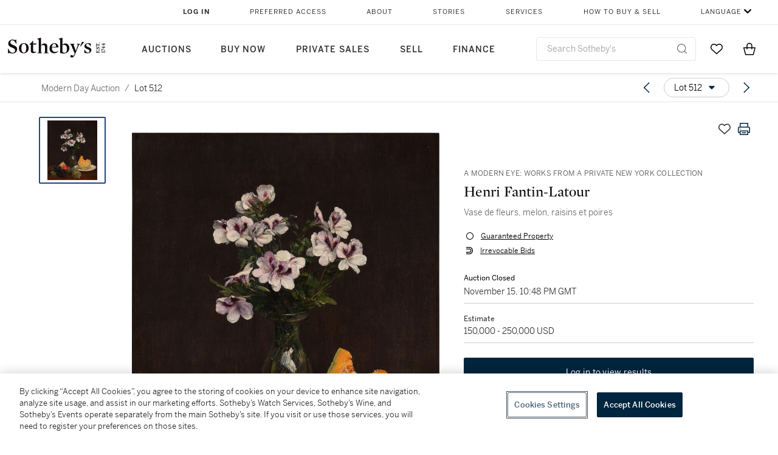

--- FILE ---
content_type: text/html; charset=utf-8
request_url: https://www.sothebys.com/en/buy/auction/2022/modern-day-auction-4/vase-de-fleurs-melon-raisins-et-poires
body_size: 96964
content:
<!DOCTYPE html><html lang="en"><head><meta charSet="utf-8"/><meta name="viewport" content="width=device-width, initial-scale=1, shrink-to-fit=no"/><title>Vase de fleurs, melon, raisins et poires | Modern Day Auction | 2022 | Sotheby&#x27;s</title><link href="https://www.sothebys.com/buy/4b779bc8-14cc-41f8-a195-4c2a516e2a56/lots/92b0255b-9b68-4e26-9a2f-5dcc1cb6272a" rel="canonical"/><meta content="&lt;p&gt;A Modern Eye: Works from a Private New York Collection&lt;/p&gt;&lt;p&gt;Henri Fantin-Latour&lt;/p&gt;&lt;p&gt;1836 - 1904&lt;/p&gt;&lt;p&gt;&lt;br&gt;&lt;/p&gt;&lt;p&gt;&lt;em&gt;Vase de fleurs, melon, raisins et " name="description"/><meta content="Vase de fleurs, melon, raisins et poires | Modern Day Auction | 2022 | Sotheby&#x27;s" property="og:title"/><meta content="&lt;p&gt;A Modern Eye: Works from a Private New York Collection&lt;/p&gt;&lt;p&gt;Henri Fantin-Latour&lt;/p&gt;&lt;p&gt;1836 - 1904&lt;/p&gt;&lt;p&gt;&lt;br&gt;&lt;/p&gt;&lt;p&gt;&lt;em&gt;Vase de fleurs, melon, raisins et poires&lt;/em&gt;&lt;/p&gt;&lt;p&gt;signed&amp;nbsp;&lt;em&gt;Fantin.&lt;/em&gt; and dated&amp;nbsp;&lt;em&gt;1869.&lt;/em&gt;&amp;nbsp;(lower right)&lt;/p&gt;&lt;p&gt;oil on canvas&lt;/p&gt;&lt;p&gt;22½ by 19 in.&lt;/p&gt;&lt;p&gt;57.2 by 48.3 cm.&lt;/p&gt;&lt;p&gt;Executed in 1869.&lt;/p&gt;&lt;p&gt;&lt;br&gt;&lt;/p&gt;&lt;p&gt;This painting will be included in the catalogue raisonné of Fantin-Latour’s paintings and pastels by Galerie Brame &amp;amp; Lorenceau now in preparation.&lt;/p&gt;" property="og:description"/><meta content="https://sothebys-md.brightspotcdn.com/dims4/default/996dd61/2147483647/strip/true/crop/1683x2000+0+0/resize/1024x1217!/quality/90/?url=http%3A%2F%2Fsothebys-brightspot.s3.amazonaws.com%2Fmedia-desk%2Fwebnative%2Fimages%2F53%2F72%2F4c4306ea490f9f647845974d0144%2F214n11105-c8xrt-t2-02-a.jpg" property="og:image"/><meta content="1024" property="og:image:width"/><meta content="1217" property="og:image:height"/><meta content="Vase de fleurs, melon, raisins et poires" property="og:image:alt"/><meta content="Sotheby&#x27;s" property="og:site_name"/><meta content="website:sothebys" property="og:type"/><script type="application/ld+json">{"@context":"https://schema.org","@graph":[{"@type":"WebPage","name":"Vase de fleurs, melon, raisins et poires | Modern Day Auction | 2022 | Sotheby's","url":"https://www.sothebys.com/buy/4b779bc8-14cc-41f8-a195-4c2a516e2a56/lots/92b0255b-9b68-4e26-9a2f-5dcc1cb6272a","image":["https://sothebys-md.brightspotcdn.com/dims4/default/9ab0d9f/2147483647/strip/true/crop/1683x2000+0+0/resize/385x458!/quality/90/?url=http%3A%2F%2Fsothebys-brightspot.s3.amazonaws.com%2Fmedia-desk%2Fwebnative%2Fimages%2F53%2F72%2F4c4306ea490f9f647845974d0144%2F214n11105-c8xrt-t2-02-a.jpg"],"breadcrumb":{"@type":"BreadcrumbList","numberOfItems":2,"itemListElement":[{"@type":"ListItem","position":1,"item":{"name":"Modern Day Auction","@id":"https://www.sothebys.com/buy/4b779bc8-14cc-41f8-a195-4c2a516e2a56"}},{"@type":"ListItem","position":2,"item":{"name":"Vase de fleurs, melon, raisins et poires","@id":"https://www.sothebys.com/buy/4b779bc8-14cc-41f8-a195-4c2a516e2a56/lots/92b0255b-9b68-4e26-9a2f-5dcc1cb6272a"}}]},"mainEntity":{"@type":"WebPageElement","offers":{"@type":"Offer","availability":"https://schema.org/InStock","itemOffered":[{"@type":"Product","name":"Vase de fleurs, melon, raisins et poires | Modern Day Auction | 2022 | Sotheby's","url":"https://www.sothebys.com/buy/4b779bc8-14cc-41f8-a195-4c2a516e2a56/lots/92b0255b-9b68-4e26-9a2f-5dcc1cb6272a","description":"A Modern Eye: Works from a Private New York CollectionHenri Fantin-Latour1836 - 1904Vase de fleurs, melon, raisins et poiressignedFantin. and dated1869.(lower right)oil on canvas22½ by 19 in.57.2 by 48.3 cm.Executed in 1869.This painting will be included in the catalogue raisonné of Fantin-Latour’s paintings and pastels by Galerie Brame  Lorenceau now in preparation.","productID":"92b0255b-9b68-4e26-9a2f-5dcc1cb6272a","itemCondition":""}],"seller":{"@type":"Organization","name":"Sotheby's"}}}}]}</script><link href="https://sothebys-md.brightspotcdn.com/dims4/default/9ab0d9f/2147483647/strip/true/crop/1683x2000+0+0/resize/385x458!/quality/90/?url=http%3A%2F%2Fsothebys-brightspot.s3.amazonaws.com%2Fmedia-desk%2Fwebnative%2Fimages%2F53%2F72%2F4c4306ea490f9f647845974d0144%2F214n11105-c8xrt-t2-02-a.jpg" rel="preload" as="image"/><meta name="next-head-count" content="15"/><meta http-equiv="Content-Language" content="en"/><link rel="icon" type="image/png" href="/favicon-16x16.png"/><link rel="icon" type="image/png" href="/favicon-32x32.png"/><link rel="stylesheet" data-href="https://use.typekit.net/dfs5lfh.css"/><style>@-webkit-keyframes animation-1m36nf7{100%{-webkit-transform:translateX(-5vw);-moz-transform:translateX(-5vw);-ms-transform:translateX(-5vw);transform:translateX(-5vw);}}@keyframes animation-1m36nf7{100%{-webkit-transform:translateX(-5vw);-moz-transform:translateX(-5vw);-ms-transform:translateX(-5vw);transform:translateX(-5vw);}}@-webkit-keyframes animation-ft1o10{0%{-webkit-transform:translateX(-40vw);-moz-transform:translateX(-40vw);-ms-transform:translateX(-40vw);transform:translateX(-40vw);}70%{-webkit-transform:translateX(0vw);-moz-transform:translateX(0vw);-ms-transform:translateX(0vw);transform:translateX(0vw);}98%{-webkit-transform:translateY(-2px);-moz-transform:translateY(-2px);-ms-transform:translateY(-2px);transform:translateY(-2px);}99%{-webkit-transform:translateX(-100vw);-moz-transform:translateX(-100vw);-ms-transform:translateX(-100vw);transform:translateX(-100vw);}100%{-webkit-transform:translateY(0px);-moz-transform:translateY(0px);-ms-transform:translateY(0px);transform:translateY(0px);}}@keyframes animation-ft1o10{0%{-webkit-transform:translateX(-40vw);-moz-transform:translateX(-40vw);-ms-transform:translateX(-40vw);transform:translateX(-40vw);}70%{-webkit-transform:translateX(0vw);-moz-transform:translateX(0vw);-ms-transform:translateX(0vw);transform:translateX(0vw);}98%{-webkit-transform:translateY(-2px);-moz-transform:translateY(-2px);-ms-transform:translateY(-2px);transform:translateY(-2px);}99%{-webkit-transform:translateX(-100vw);-moz-transform:translateX(-100vw);-ms-transform:translateX(-100vw);transform:translateX(-100vw);}100%{-webkit-transform:translateY(0px);-moz-transform:translateY(0px);-ms-transform:translateY(0px);transform:translateY(0px);}}.css-3j849e{position:fixed;top:0px;left:0px;z-index:9998;height:2px;width:100vw;-webkit-transform:translateX(-100vw);-moz-transform:translateX(-100vw);-ms-transform:translateX(-100vw);transform:translateX(-100vw);background-color:#748794;}@-webkit-keyframes animation-1f2tzwt{0%{-webkit-background-position:-800px,0px;background-position:-800px,0px;}100%{-webkit-background-position:800px,0px;background-position:800px,0px;}}@keyframes animation-1f2tzwt{0%{-webkit-background-position:-800px,0px;background-position:-800px,0px;}100%{-webkit-background-position:800px,0px;background-position:800px,0px;}}@-webkit-keyframes animation-gze9rp{0%{-webkit-clip-path:inset(0 0 0 0);clip-path:inset(0 0 0 0);}100%{-webkit-clip-path:inset(0 0 0 100%);clip-path:inset(0 0 0 100%);}}@keyframes animation-gze9rp{0%{-webkit-clip-path:inset(0 0 0 0);clip-path:inset(0 0 0 0);}100%{-webkit-clip-path:inset(0 0 0 100%);clip-path:inset(0 0 0 100%);}}@-webkit-keyframes animation-k19k7a{0%{-webkit-clip-path:inset(0 100% 0 0);clip-path:inset(0 100% 0 0);}100%{-webkit-clip-path:inset(0 0 0 0);clip-path:inset(0 0 0 0);}}@keyframes animation-k19k7a{0%{-webkit-clip-path:inset(0 100% 0 0);clip-path:inset(0 100% 0 0);}100%{-webkit-clip-path:inset(0 0 0 0);clip-path:inset(0 0 0 0);}}.css-k008qs{display:-webkit-box;display:-webkit-flex;display:-ms-flexbox;display:flex;}.css-1yuhvjn{margin-top:16px;}.css-d31hgs{width:70%;padding:6px;display:-webkit-box;display:-webkit-flex;display:-ms-flexbox;display:flex;-webkit-user-select:none;-moz-user-select:none;-ms-user-select:none;user-select:none;-webkit-align-items:center;-webkit-box-align:center;-ms-flex-align:center;align-items:center;}@media (max-width: 767px){.css-d31hgs{width:90%;}}@media print{.css-d31hgs{display:none;}}@-webkit-keyframes animation-rcer73{0%{-webkit-transform:translateY(-100%);-moz-transform:translateY(-100%);-ms-transform:translateY(-100%);transform:translateY(-100%);}100%{-webkit-transform:translateY(0%);-moz-transform:translateY(0%);-ms-transform:translateY(0%);transform:translateY(0%);}}@keyframes animation-rcer73{0%{-webkit-transform:translateY(-100%);-moz-transform:translateY(-100%);-ms-transform:translateY(-100%);transform:translateY(-100%);}100%{-webkit-transform:translateY(0%);-moz-transform:translateY(0%);-ms-transform:translateY(0%);transform:translateY(0%);}}@-webkit-keyframes animation-1oihdh6{0%{-webkit-transform:translateY(0%);-moz-transform:translateY(0%);-ms-transform:translateY(0%);transform:translateY(0%);}100%{-webkit-transform:translateY(-100%);-moz-transform:translateY(-100%);-ms-transform:translateY(-100%);transform:translateY(-100%);}}@keyframes animation-1oihdh6{0%{-webkit-transform:translateY(0%);-moz-transform:translateY(0%);-ms-transform:translateY(0%);transform:translateY(0%);}100%{-webkit-transform:translateY(-100%);-moz-transform:translateY(-100%);-ms-transform:translateY(-100%);transform:translateY(-100%);}}h1,h2,h3,h4,h5,h6,p,a,li,button,th,td{color:#333333;}body{font-family:benton-sans,sans-serif;}.css-ycy229{position:fixed;top:0px;left:0px;right:0px;z-index:3000;}.css-6we575{width:100%;max-width:1920px;margin:auto;height:100%;display:grid;grid-template-columns:minmax(420px,auto) 533px;grid-column-gap:24px;grid-template-rows:48px minmax(750px,70vh) auto auto auto;grid-template-areas:'NavHeader NavHeader' 'Carousel PlaceBid' 'LotInfo PlaceBid' 'CatalogueNote CatalogueNote' 'RecommendedItems RecommendedItems';-webkit-align-items:start;-webkit-box-align:start;-ms-flex-align:start;align-items:start;}@media (max-width:980px){.css-6we575{grid-template-columns:minmax(0px,auto);grid-column-gap:0px;grid-template-rows:50px 56px auto auto auto auto auto;grid-template-areas:'NavHeader' 'Header' 'Carousel' 'PlaceBid' 'LotInfo' 'CatalogueNote' 'RecommendedItems';}}.css-1ljlvai{grid-area:NavHeader;height:100%;padding:8px 32px 8px 62px;border-bottom:1px solid #e7e7e7;}@media (max-width:980px){.css-1ljlvai{display:none;}}.css-1762j8h{display:none;-webkit-align-items:center;-webkit-box-align:center;-ms-flex-align:center;align-items:center;height:100%;padding-left:16px;}@media (max-width:980px){.css-1762j8h{grid-area:NavHeader;display:-webkit-box;display:-webkit-flex;display:-ms-flexbox;display:flex;}}.css-uxiebx{display:none;}@media (max-width:980px){.css-uxiebx{grid-area:Header;display:-webkit-box;display:-webkit-unset;display:-ms-unsetbox;display:unset;}}.css-svczye{margin:8px 12px;display:-webkit-box;display:-webkit-flex;display:-ms-flexbox;display:flex;-webkit-box-pack:justify;-webkit-justify-content:space-between;justify-content:space-between;}.css-1f6qhvw{grid-area:Carousel;height:100%;}.css-wtqily{grid-area:PlaceBid;height:100%;z-index:2;}.css-ma42pn{grid-area:LotInfo;word-break:break-word;margin:24px 0 16px 64px;}@media (min-width:980px){.css-ma42pn{border-top:1px solid #cecece;}}@media (max-width:980px){.css-ma42pn{margin:24px 16px;}}.css-1poeprp{grid-area:CatalogueNote;}.css-1l1jptx{grid-area:RecommendedItems;padding-left:16px;}.css-w6hyqn{display:none;overflow:hidden;z-index:99;width:100%;max-height:100px;position:fixed;left:0px;top:0px;opacity:1;padding:0px 24px;background-color:#ffffff;box-shadow:0 2px 4px 0 rgba(0, 0, 0, 0.1);}@media (max-width:1024px){.css-w6hyqn{padding:0px;}}.css-1l5xqdr{display:-webkit-box;display:-webkit-flex;display:-ms-flexbox;display:flex;-webkit-align-items:center;-webkit-box-align:center;-ms-flex-align:center;align-items:center;-webkit-box-pack:justify;-webkit-justify-content:space-between;justify-content:space-between;padding:16px 18px 10px;}@media (max-width:768px){.css-1l5xqdr{padding:16px 8px 10px;}}.css-1mervjy{display:-webkit-box;display:-webkit-flex;display:-ms-flexbox;display:flex;-webkit-align-items:center;-webkit-box-align:center;-ms-flex-align:center;align-items:center;overflow:hidden;}.css-7b7xv0{width:64px;min-width:64px;height:64px;overflow:hidden;}.css-egew9l{display:-webkit-box;display:-webkit-flex;display:-ms-flexbox;display:flex;-webkit-flex-direction:column;-ms-flex-direction:column;flex-direction:column;padding-left:24px;overflow:hidden;}@media (max-width:768px){.css-egew9l{display:none;}}.css-iqyuzw{display:-webkit-box;display:-webkit-flex;display:-ms-flexbox;display:flex;margin-left:16px;}.css-68zbsl{width:auto;}.css-1qh7smx{text-align:center;object-fit:contain;width:100%;height:100%;max-height:380px;max-width:300px;}.css-1on497r{overflow:hidden;overflow-wrap:break-word;word-break:break-word;-webkit-line-clamp:calc(1);display:-webkit-box;-webkit-box-orient:vertical;}.css-1h2ruwl{white-space:nowrap;overflow:hidden;text-overflow:ellipsis;}.css-2v1h2i{display:-webkit-box;display:-webkit-flex;display:-ms-flexbox;display:flex;-webkit-box-pack:justify;-webkit-justify-content:space-between;justify-content:space-between;}@media (max-width:980px){.css-2v1h2i{display:none;}}.css-589stn{display:none;}@media (max-width:980px){.css-589stn{display:-webkit-box;display:-webkit-unset;display:-ms-unsetbox;display:unset;}}.css-ytumd6{-webkit-text-decoration:none;text-decoration:none;}.css-utab25{color:#6b6b6b;}.css-utab25:focus{outline:2px none #317aad;outline-offset:4px;outline-style:auto;}.css-18nuwk1{overflow:hidden;text-overflow:ellipsis;white-space:nowrap;color:#6b6b6b;}.css-18nuwk1:focus{outline:2px none #317aad;outline-offset:4px;outline-style:auto;}.css-18nuwk1:hover{cursor:pointer;}.css-18nuwk1 >*{-webkit-text-decoration:none;text-decoration:none;}.css-z3c84d{color:#6b6b6b;margin-left:8px;margin-right:8px;}.css-2svovr{overflow:hidden;text-overflow:ellipsis;white-space:nowrap;min-width:64px;color:#292929;}.css-2svovr:focus{outline:2px none #317aad;outline-offset:4px;outline-style:auto;}.css-uvab46{border-width:0px;width:40px;min-width:40px;height:32px;}.css-apepos{margin:0 8px;}.css-k1oqwg #LotNavigationDropdown_actions{overflow:auto;border:1px solid #e7e7e7;border-radius:4px;max-height:416px;margin-top:4px;max-width:90vw;min-width:483px;}@media (max-width: 767px){.css-k1oqwg #LotNavigationDropdown_actions{margin-left:-48px;max-width:94vw;min-width:0px;}}.css-k1oqwg #LotNavigationDropdown_button{width:100%;padding-left:16px;padding-right:16px;border-radius:20px;height:32px;}.css-u4p24i{display:-webkit-box;display:-webkit-flex;display:-ms-flexbox;display:flex;-webkit-flex-direction:row;-ms-flex-direction:row;flex-direction:row;-webkit-align-items:center;-webkit-box-align:center;-ms-flex-align:center;align-items:center;}.css-aswqrt{margin-left:auto;margin-right:auto;color:#000000;}.css-15fzge{margin-left:4px;}.css-w9b8lb{display:-webkit-box;display:-webkit-flex;display:-ms-flexbox;display:flex;-webkit-align-items:center;-webkit-box-align:center;-ms-flex-align:center;align-items:center;-webkit-box-pack:end;-ms-flex-pack:end;-webkit-justify-content:flex-end;justify-content:flex-end;grid-gap:8px;}@media (max-width: 767px){.css-w9b8lb{display:none;}}.css-1wucctp{display:-webkit-box;display:-webkit-flex;display:-ms-flexbox;display:flex;-webkit-align-items:center;-webkit-box-align:center;-ms-flex-align:center;align-items:center;-webkit-box-pack:end;-ms-flex-pack:end;-webkit-justify-content:flex-end;justify-content:flex-end;grid-gap:8px;}@media (min-width:768px){.css-1wucctp{display:none;}}.css-1cducoa{color:#00253e;}.css-rnm3nx{position:absolute;-webkit-transition:500ms ease 0ms opacity;transition:500ms ease 0ms opacity;opacity:1;color:#292929;}.css-18dmsqr{position:absolute;-webkit-transition:500ms ease 0ms opacity;transition:500ms ease 0ms opacity;opacity:0;color:#dd2415;}.css-1kw4td7{color:#292929;-webkit-transform:rotate(90deg);-moz-transform:rotate(90deg);-ms-transform:rotate(90deg);transform:rotate(90deg);}.css-4zoi2w{display:-webkit-box;display:-webkit-flex;display:-ms-flexbox;display:flex;-webkit-box-pack:center;-ms-flex-pack:center;-webkit-justify-content:center;justify-content:center;height:100%;padding:24px 0 33px 0;}@media (max-width:1225px){.css-4zoi2w{display:none;}}.css-dllwl0{object-fit:contain;margin-left:auto;margin-right:auto;max-width:100%;-webkit-transition:100ms cubic-bezier(0.5, 0, 1, 1) 0ms opacity;transition:100ms cubic-bezier(0.5, 0, 1, 1) 0ms opacity;max-height:100%;opacity:100;margin:auto;}@media (max-width:980px){.css-dllwl0{max-height:420px;margin:auto;}}.css-1o8pv66{padding:28px 40px 0 16px;height:100%;}@media (max-width:980px){.css-1o8pv66{padding:0;}}.css-hob81v{top:21px;width:100%;overflow:visible;display:-webkit-box;display:-webkit-flex;display:-ms-flexbox;display:flex;-webkit-flex-direction:column;-ms-flex-direction:column;flex-direction:column;position:static;-webkit-transition:500ms ease 0ms all;transition:500ms ease 0ms all;position:-webkit-sticky;position:sticky;}@media (max-width:980px){.css-hob81v{padding:0 16px 16px 16px;height:auto;min-height:0;}}.css-1sdfita{padding:24px 0;margin:auto 0;-webkit-transition:500ms ease 0ms all;transition:500ms ease 0ms all;}@media (max-width:980px){.css-1sdfita{border-top:1px solid #e7e7e7;padding:8px 0;margin:24px 0 24px 0;}}.css-1eeqv7n{width:100%;border-bottom:0px solid #e7e7e7;padding-bottom:8px;}.css-14ifmlq{margin-bottom:24px;}@media (max-width:980px){.css-14ifmlq{display:none;}}.css-542wex{word-break:break-word;}.css-19idom{margin-bottom:8px;}.css-hbvj58{overflow:hidden;display:-webkit-box;-webkit-box-orient:vertical;-webkit-line-clamp:10;color:#000000;margin-bottom:8px;}@media (max-width: 767px){.css-hbvj58{-webkit-line-clamp:16;}}.css-1pk37rw{overflow:hidden;display:-webkit-box;-webkit-box-orient:vertical;-webkit-line-clamp:10;color:#000000;color:#6b6b6b;}@media (max-width: 767px){.css-1pk37rw{-webkit-line-clamp:16;}}.css-8atqhb{width:100%;}.css-164r41r{margin-top:8px;}.css-1h7anqn{display:-webkit-box;display:-webkit-flex;display:-ms-flexbox;display:flex;-webkit-flex-direction:column;-ms-flex-direction:column;flex-direction:column;-webkit-box-flex-wrap:wrap;-webkit-flex-wrap:wrap;-ms-flex-wrap:wrap;flex-wrap:wrap;}.css-5cm1aq{color:#000000;}.css-11b7kil{margin-left:8px;font-size:12px;line-height:18px;color:#23448d;color:#000000;}.css-11b7kil:focus{outline:2px none #317aad;outline-offset:4px;outline-style:auto;}.css-1gsrsjw{z-index:2;display:-webkit-box;display:-webkit-flex;display:-ms-flexbox;display:flex;-webkit-flex-direction:column;-ms-flex-direction:column;flex-direction:column;-webkit-box-pack:center;-ms-flex-pack:center;-webkit-justify-content:center;justify-content:center;min-width:100%;opacity:1;-webkit-animation-duration:500ms;animation-duration:500ms;-webkit-animation-fill-mode:forwards;animation-fill-mode:forwards;-webkit-animation-timing-function:ease-in;animation-timing-function:ease-in;-webkit-animation-direction:normal;animation-direction:normal;}.css-1wrfq4b{display:-webkit-box;display:-webkit-flex;display:-ms-flexbox;display:flex;-webkit-flex-direction:column;-ms-flex-direction:column;flex-direction:column;position:relative;height:100%;-webkit-box-pack:justify;-webkit-justify-content:space-between;justify-content:space-between;}.css-13x2r2t{margin-top:2px;color:#333333;}.css-7xm451{width:100%;display:-webkit-box;display:-webkit-flex;display:-ms-flexbox;display:flex;-webkit-box-pack:start;-ms-flex-pack:start;-webkit-justify-content:flex-start;justify-content:flex-start;background-color:#cecece;height:1px;margin-top:8px;}.css-yhri78{background-color:#dd2415;width:calc(100% - 100%);}.css-10118l7{color:#292929;}.css-137o4wl{font-weight:400!important;color:#292929;}.css-samn2{margin-top:8px;margin-bottom:16px;background-color:#cecece;height:1px;width:100%;}.css-2vp4xc{display:-webkit-box;display:-webkit-flex;display:-ms-flexbox;display:flex;-webkit-box-pack:justify;-webkit-justify-content:space-between;justify-content:space-between;-webkit-box-flex-wrap:wrap;-webkit-flex-wrap:wrap;-ms-flex-wrap:wrap;flex-wrap:wrap;-webkit-align-items:center;-webkit-box-align:center;-ms-flex-align:center;align-items:center;margin:40px 0;}@media (max-width:980px){.css-2vp4xc{margin-top:0px;}}@media (max-width: 767px){.css-2vp4xc{margin-bottom:16px;}}.css-b1yv46{font-size:24px!important;font-weight:700!important;color:#000000;display:-webkit-box;display:-webkit-flex;display:-ms-flexbox;display:flex;-webkit-box-flex:1;-webkit-flex-grow:1;-ms-flex-positive:1;flex-grow:1;white-space:nowrap;}.css-1ryhgg2{display:-webkit-box;display:-webkit-flex;display:-ms-flexbox;display:flex;-webkit-align-items:center;-webkit-box-align:center;-ms-flex-align:center;align-items:center;-webkit-box-flex-wrap:wrap;-webkit-flex-wrap:wrap;-ms-flex-wrap:wrap;flex-wrap:wrap;-webkit-box-pack:end;-ms-flex-pack:end;-webkit-justify-content:flex-end;justify-content:flex-end;}@media (max-width: 767px){.css-1ryhgg2{display:none;}}.css-i41z8b{display:none;}@media (max-width: 767px){.css-i41z8b{display:-webkit-box;display:-webkit-flex;display:-ms-flexbox;display:flex;padding-bottom:16px;-webkit-align-items:center;-webkit-box-align:center;-ms-flex-align:center;align-items:center;-webkit-box-flex-wrap:wrap;-webkit-flex-wrap:wrap;-ms-flex-wrap:wrap;flex-wrap:wrap;}}.css-1aw519d{font-size:16px;line-height:24px;font-family:benton-sans,sans-serif;color:#000000;}.css-1aw519d a{font-weight:400;-webkit-text-decoration:none;text-decoration:none;color:#333333;}.css-1aw519d a:visited{color:#333333;}.css-1aw519d a:hover{border-bottom:1px solid #333333;}.css-1aw519d strong{font-weight:600;}.css-1aw519d em{font-style:italic;}.css-1aw519d u{-webkit-text-decoration:underline;text-decoration:underline;}.css-1aw519d sub{vertical-align:sub;font-size:75%;}.css-1aw519d sup{vertical-align:super;font-size:75%;}.css-1aw519d ul{list-style:disc inside none;}.css-1aw519d ol{list-style:decimal inside none;}.css-r6e2mi{font-weight:600!important;text-transform:capitalize;margin-top:16px;margin-bottom:8px;}.css-o5hob9{display:-webkit-box;display:-webkit-flex;display:-ms-flexbox;display:flex;-webkit-box-pack:justify;-webkit-justify-content:space-between;justify-content:space-between;-webkit-align-items:center;-webkit-box-align:center;-ms-flex-align:center;align-items:center;width:100%;background:transparent;border:0 none transparent;padding:0;}.css-o5hob9:focus{outline:2px none #317aad;outline-offset:1px;outline-style:auto;overflow:hidden;}.css-o5hob9:hover{cursor:pointer;}.css-12efcmn{position:absolute;}.css-dm37tw{-webkit-transition:500ms ease 0ms -webkit-transform;transition:500ms ease 0ms transform;-webkit-transform:rotate(90deg);-moz-transform:rotate(90deg);-ms-transform:rotate(90deg);transform:rotate(90deg);}.css-1fes8lf{font-size:16px;line-height:24px;font-family:benton-sans,sans-serif;color:#000000;margin-top:16px;}.css-1fes8lf a{font-weight:400;-webkit-text-decoration:none;text-decoration:none;color:#333333;}.css-1fes8lf a:visited{color:#333333;}.css-1fes8lf a:hover{border-bottom:1px solid #333333;}.css-1fes8lf strong{font-weight:600;}.css-1fes8lf em{font-style:italic;}.css-1fes8lf u{-webkit-text-decoration:underline;text-decoration:underline;}.css-1fes8lf sub{vertical-align:sub;font-size:75%;}.css-1fes8lf sup{vertical-align:super;font-size:75%;}.css-1fes8lf ul{list-style:disc inside none;}.css-1fes8lf ol{list-style:decimal inside none;}.css-qih3n9{-webkit-transition:500ms ease 0ms -webkit-transform;transition:500ms ease 0ms transform;-webkit-transform:rotate(0deg);-moz-transform:rotate(0deg);-ms-transform:rotate(0deg);transform:rotate(0deg);}.css-1m2it9n{max-width:100%;position:relative;left:50%;right:50%;margin-left:-50%;margin-right:-50%;}.css-v2m3wd{overflow:hidden;margin-top:64px;}.css-9ol6ok{font-size:24px!important;color:#000000;margin-left:40px;}@media (max-width:980px){.css-9ol6ok{margin-left:16px;}}.css-o6lkto{position:relative;margin-top:48px;}@media (min-width:980px){.css-o6lkto{overflow-x:hidden;}}.css-o6lkto .swiper-slide{width:340px;}@media (max-width: 767px){.css-o6lkto .swiper-slide{width:164px;}}.css-10jr14j:hover{cursor:pointer;}.css-bxikt0{display:-webkit-box;display:-webkit-flex;display:-ms-flexbox;display:flex;-webkit-align-items:center;-webkit-box-align:center;-ms-flex-align:center;align-items:center;-webkit-box-pack:center;-ms-flex-pack:center;-webkit-justify-content:center;justify-content:center;width:340px;height:340px;}@media (max-width: 767px){.css-bxikt0{max-width:164px;max-height:164px;}}.css-1o6izjr{max-height:340px;object-fit:contain;}@media (max-width: 767px){.css-1o6izjr{max-height:164px;}}.css-jv7igb{color:#292929;margin-top:16px;margin-bottom:8px;white-space:nowrap;overflow:hidden;text-overflow:ellipsis;}@media (max-width: 767px){.css-jv7igb{font-size:16px!important;line-height:20px!important;margin-top:12px;margin-bottom:4px;}}.css-gc3lkg{color:#292929;display:block;margin-top:0px;margin-bottom:16px;}@media (max-width: 767px){.css-gc3lkg{font-size:12px!important;line-height:16px!important;margin-bottom:12px;}}.css-1gs9ih9{color:#292929;margin-top:0px;margin-bottom:16px;-webkit-line-clamp:calc(3);display:-webkit-box;-webkit-box-orient:vertical;overflow:hidden;text-overflow:ellipsis;}@media (max-width: 767px){.css-1gs9ih9{font-size:12px!important;line-height:16px!important;margin-bottom:12px;}}.css-1ixdl6p{position:absolute;width:40px;height:40px;cursor:pointer;background-color:#fff5;-webkit-transition:300ms ease 0ms background-color;transition:300ms ease 0ms background-color;border-radius:50%;display:-webkit-box;display:-webkit-flex;display:-ms-flexbox;display:flex;-webkit-box-pack:center;-ms-flex-pack:center;-webkit-justify-content:center;justify-content:center;-webkit-align-items:center;-webkit-box-align:center;-ms-flex-align:center;align-items:center;background-image:none;margin:0;top:50%;-webkit-transform:translateY(-50%) rotateZ(0deg);-moz-transform:translateY(-50%) rotateZ(0deg);-ms-transform:translateY(-50%) rotateZ(0deg);transform:translateY(-50%) rotateZ(0deg);}.css-1ixdl6p:hover{background-color:#ffffff;}.css-1btqw6w{height:32px;-webkit-transform:translateX(-2px);-moz-transform:translateX(-2px);-ms-transform:translateX(-2px);transform:translateX(-2px);}.css-1wew87z{position:absolute;width:40px;height:40px;cursor:pointer;background-color:#fff5;-webkit-transition:300ms ease 0ms background-color;transition:300ms ease 0ms background-color;border-radius:50%;display:-webkit-box;display:-webkit-flex;display:-ms-flexbox;display:flex;-webkit-box-pack:center;-ms-flex-pack:center;-webkit-justify-content:center;justify-content:center;-webkit-align-items:center;-webkit-box-align:center;-ms-flex-align:center;align-items:center;background-image:none;margin:0;top:50%;-webkit-transform:translateY(-50%) rotateZ(180deg);-moz-transform:translateY(-50%) rotateZ(180deg);-ms-transform:translateY(-50%) rotateZ(180deg);transform:translateY(-50%) rotateZ(180deg);}.css-1wew87z:hover{background-color:#ffffff;}.css-fzq92z{font-weight:500!important;color:#6b6b6b;margin-bottom:8px;}.css-1wos3om{width:auto!important;display:-webkit-box;display:-webkit-flex;display:-ms-flexbox;display:flex;-webkit-align-items:center;-webkit-box-align:center;-ms-flex-align:center;align-items:center;background-color:#f1f1f1!important;padding:4px 8px!important;height:32px!important;}.css-sqe11c{margin-right:4px;-webkit-transform:scale(0.8, 0.8);-moz-transform:scale(0.8, 0.8);-ms-transform:scale(0.8, 0.8);transform:scale(0.8, 0.8);}@-webkit-keyframes animation-ebjc1k{0%{opacity:0;}70%{opacity:0.7;}100%{opacity:1;}}@keyframes animation-ebjc1k{0%{opacity:0;}70%{opacity:0.7;}100%{opacity:1;}}@-webkit-keyframes animation-1iqg48{0%{-webkit-transform:translateX(-100%);-moz-transform:translateX(-100%);-ms-transform:translateX(-100%);transform:translateX(-100%);}100%{-webkit-transform:translateX(0%);-moz-transform:translateX(0%);-ms-transform:translateX(0%);transform:translateX(0%);}}@keyframes animation-1iqg48{0%{-webkit-transform:translateX(-100%);-moz-transform:translateX(-100%);-ms-transform:translateX(-100%);transform:translateX(-100%);}100%{-webkit-transform:translateX(0%);-moz-transform:translateX(0%);-ms-transform:translateX(0%);transform:translateX(0%);}}@-webkit-keyframes animation-ptkdgw{0%{-webkit-transform:translateX(0%);-moz-transform:translateX(0%);-ms-transform:translateX(0%);transform:translateX(0%);}100%{-webkit-transform:translateX(-100%);-moz-transform:translateX(-100%);-ms-transform:translateX(-100%);transform:translateX(-100%);}}@keyframes animation-ptkdgw{0%{-webkit-transform:translateX(0%);-moz-transform:translateX(0%);-ms-transform:translateX(0%);transform:translateX(0%);}100%{-webkit-transform:translateX(-100%);-moz-transform:translateX(-100%);-ms-transform:translateX(-100%);transform:translateX(-100%);}}@-webkit-keyframes animation-jhn00i{0%{opacity:0.2;-webkit-transform:scale(0.66, 0.66);-moz-transform:scale(0.66, 0.66);-ms-transform:scale(0.66, 0.66);transform:scale(0.66, 0.66);}25%{opacity:1;-webkit-transform:scale(1, 1);-moz-transform:scale(1, 1);-ms-transform:scale(1, 1);transform:scale(1, 1);}50%{opacity:1;-webkit-transform:scale(1, 1);-moz-transform:scale(1, 1);-ms-transform:scale(1, 1);transform:scale(1, 1);}75%{opacity:0.2;-webkit-transform:scale(0.66, 0.66);-moz-transform:scale(0.66, 0.66);-ms-transform:scale(0.66, 0.66);transform:scale(0.66, 0.66);}100%{opacity:0.2;-webkit-transform:scale(0.66, 0.66);-moz-transform:scale(0.66, 0.66);-ms-transform:scale(0.66, 0.66);transform:scale(0.66, 0.66);}}@keyframes animation-jhn00i{0%{opacity:0.2;-webkit-transform:scale(0.66, 0.66);-moz-transform:scale(0.66, 0.66);-ms-transform:scale(0.66, 0.66);transform:scale(0.66, 0.66);}25%{opacity:1;-webkit-transform:scale(1, 1);-moz-transform:scale(1, 1);-ms-transform:scale(1, 1);transform:scale(1, 1);}50%{opacity:1;-webkit-transform:scale(1, 1);-moz-transform:scale(1, 1);-ms-transform:scale(1, 1);transform:scale(1, 1);}75%{opacity:0.2;-webkit-transform:scale(0.66, 0.66);-moz-transform:scale(0.66, 0.66);-ms-transform:scale(0.66, 0.66);transform:scale(0.66, 0.66);}100%{opacity:0.2;-webkit-transform:scale(0.66, 0.66);-moz-transform:scale(0.66, 0.66);-ms-transform:scale(0.66, 0.66);transform:scale(0.66, 0.66);}}@-webkit-keyframes animation-vh3mck{0%{-webkit-transform:translateY(7vh);-moz-transform:translateY(7vh);-ms-transform:translateY(7vh);transform:translateY(7vh);}100%{-webkit-transform:translateY(0vh);-moz-transform:translateY(0vh);-ms-transform:translateY(0vh);transform:translateY(0vh);}}@keyframes animation-vh3mck{0%{-webkit-transform:translateY(7vh);-moz-transform:translateY(7vh);-ms-transform:translateY(7vh);transform:translateY(7vh);}100%{-webkit-transform:translateY(0vh);-moz-transform:translateY(0vh);-ms-transform:translateY(0vh);transform:translateY(0vh);}}@-webkit-keyframes animation-5559a5{0%{-webkit-transform:translateY(7vh);-moz-transform:translateY(7vh);-ms-transform:translateY(7vh);transform:translateY(7vh);}100%{-webkit-transform:translateY(20vh);-moz-transform:translateY(20vh);-ms-transform:translateY(20vh);transform:translateY(20vh);}}@keyframes animation-5559a5{0%{-webkit-transform:translateY(7vh);-moz-transform:translateY(7vh);-ms-transform:translateY(7vh);transform:translateY(7vh);}100%{-webkit-transform:translateY(20vh);-moz-transform:translateY(20vh);-ms-transform:translateY(20vh);transform:translateY(20vh);}}</style><script src="https://sli.prod.sothelabs.com/sli-latest.js"></script><script>
                window.SLI = new Sli("bidclient", "prod");
                if (window.SLI && window.SLI.startTimer) {
                  window.SLI.startTimer("load_ldp")
                };
              </script><script>window.TIER = "production"</script><script>window.BRIGHTSPOT_IMAGE_PREFIX = "https://dam.sothebys.com/dam/image/"</script><script>window.VIKING_SUBSCRIPTIONS_URL = "wss://subscriptions.prod.sothelabs.com"</script><script>window.VIKING_SUBSCRIPTIONS_URL_V2 = "wss://clientapi-ws.prod.sothelabs.com/graphql"</script><script>window.CLIENTAPI_GRAPHQL_BROWSER_URL = "https://clientapi.prod.sothelabs.com/graphql"</script><script>window.VIKING_TRANSACTIONL_URL = "https://www.sothebys.com/buy/register"</script><script>window.MY_ACCOUNT_URL = "https://www.sothebys.com/my-account"</script><script>window.ALGOLIA_APP_ID = "KAR1UEUPJD"</script><script>window.ALGOLIA_INDEX_NAME = "prod_lots"</script><script>window.AUTH0_TENANT = "undefined"</script><script>window.AUTH0_CLIENT_ID = "LvmVnUg1l5tD5x40KydzKJAOBTXjESPn"</script><script>window.AUTH0_AUDIENCE = "https://customer.api.sothebys.com"</script><script>window.AUTH0_DOMAIN = "undefined"</script><script>window.AUTH0_CUSTOM_DOMAIN = "accounts.sothebys.com"</script><script>window.AUTH0_TOKEN_NAMESPACE = "undefined"</script><script>window.AUTH0_REDIRECT_URL_PATH = "/buy"</script><script>window.AEM_LOGIN_URL = "https://www.sothebys.com/api/auth0login?forceLogin=Y&resource="</script><script>window.NODE_ENV = "production"</script><script>window.BSP_AUCTION_RICH_CONTENT_URL = "https://www.sothebys.com/catalogue/"</script><script>window.BSP_LOT_IFRAME_URL = "https://www.sothebys.com/bsp-api/lot/details?itemId="</script><script>window.AUCTION_ROOM_URL = "https://www.sothebys.com"</script><script>window.BRIGHTCOVE_TOKEN = "undefined"</script><script>window.SENTRY_DSN = "https://fdb3c271a2b483632c2542eb170b5ea9@o142289.ingest.sentry.io/4505873427857408"</script><script>window.ONETRUST_KEY = "7754d653-fe9e-40b1-b526-f0bb1a6ea107"</script><script>window.URL_STB_GLOBAL = "https://www.sothebys.com/etc/designs/shared/js/stb-global.js"</script><script src="https://cdn-ukwest.onetrust.com/scripttemplates/otSDKStub.js" data-domain-script="7754d653-fe9e-40b1-b526-f0bb1a6ea107"></script><script src="https://www.sothebys.com/etc/designs/shared/js/stb-global.js"></script><script>
                !(function () {
                  // If the real analytics.js is already on the page return.

                  // If the snippet was invoked already show an error.

                  // Invoked flag, to make sure the snippet
                  // is never invoked twice.

                  // A list of the methods in Analytics.js to stub.

                  // Define a factory to create stubs. These are placeholders
                  // for methods in Analytics.js so that you never have to wait
                  // for it to load to actually record data. The method is
                  // stored as the first argument, so we can replay the data.

                  // For each of our methods, generate a queueing stub.

                  // Define a method to load Analytics.js from our CDN,
                  // and that will be sure to only ever load it once.

                  // Create an async script element based on your key.

                  //cdn.segment.com/analytics.js/v1/'

                  // Insert our script next to the first script element.

                  // Add a version to keep track of what's in the wild.

                  // Load Analytics.js with your key, which will automatically
                  // load the tools you've enabled for your account. Boosh!
                  // analytics.load("YOUR_WRITE_KEY", options);

                  // Create a queue, but don't obliterate an existing one!
                  var analytics = window.analytics = window.analytics || [];

                  // If the real analytics.js is already on the page return.
                  if (analytics.initialize) return;

                  // If the snippet was invoked already show an error.
                  if (analytics.invoked) {
                    if (window.console && console.error) {
                      console.error('Segment snippet included twice.');
                    }
                    return;
                  }

                  // Invoked flag, to make sure the snippet
                  // is never invoked twice.
                  analytics.invoked = true;

                  // A list of the methods in Analytics.js to stub.
                  analytics.methods = [
                    'trackSubmit',
                    'trackClick',
                    'trackLink',
                    'trackForm',
                    'pageview',
                    'identify',
                    'reset',
                    'group',
                    'track',
                    'ready',
                    'alias',
                    'debug',
                    'page',
                    'once',
                    'off',
                    'on',
                    'addSourceMiddleware'
                  ];

                  // Define a factory to create stubs. These are placeholders
                  // for methods in Analytics.js so that you never have to wait
                  // for it to load to actually record data. The `method` is
                  // stored as the first argument, so we can replay the data.
                  analytics.factory = function(method){
                    return function(){
                      var args = Array.prototype.slice.call(arguments);
                      args.unshift(method);
                      analytics.push(args);
                      return analytics;
                    };
                  };

                  // For each of our methods, generate a queueing stub.
                  for (var i = 0; i < analytics.methods.length; i++) {
                    var key = analytics.methods[i];
                    analytics[key] = analytics.factory(key);
                  }

                  // Define a method to load Analytics.js from our CDN,
                  // and that will be sure to only ever load it once.
                  analytics.load = function(key, options){
                    // Create an async script element based on your key.
                    var script = document.createElement('script');
                    script.type = 'text/javascript';
                    script.async = true;
                    script.src = 'https://cdn.segment.com/analytics.js/v1/'
                      + key + '/analytics.min.js';

                    // Insert our script next to the first script element.
                    var first = document.getElementsByTagName('script')[0];
                    first.parentNode.insertBefore(script, first);
                    analytics._loadOptions = options;
                  };

                  // Add a version to keep track of what's in the wild.
                  analytics.SNIPPET_VERSION = '4.1.0';

                  // Load Analytics.js with your key, which will automatically
                  // load the tools you've enabled for your account. Boosh!
                  // analytics.load("YOUR_WRITE_KEY", options);
                })();
              </script><script>
              window.OptanonWrapper = function() {
                var segmentApiKey = "3DPSfpG4OjRBGEMqXhG0ZZsFghihTZso";

                if (window.SothebysShared && window.SothebysShared.findSegmentIntegrations) {
                  window.SothebysShared.findSegmentIntegrations(segmentApiKey).then(function (integrations) {
                    if (typeof analytics !== 'undefined' && typeof analytics.load === 'function') {
                      analytics.load(segmentApiKey, { integrations: integrations })
                    }
                  });

                  function onOneTrustChanged() {
                    window.location.reload();
                  }

                  window.addEventListener('OTConsentApplied', onOneTrustChanged);
                }
              }
            </script><link rel="preload" href="/buy/_next/static/css/2938d8954da231e8.css" as="style"/><link rel="stylesheet" href="/buy/_next/static/css/2938d8954da231e8.css" data-n-g=""/><noscript data-n-css=""></noscript><script defer="" nomodule="" src="/buy/_next/static/chunks/polyfills-42372ed130431b0a.js"></script><script src="/buy/_next/static/chunks/webpack-41e4e2d1eb0c0667.js" defer=""></script><script src="/buy/_next/static/chunks/framework-8fb788e92ed91627.js" defer=""></script><script src="/buy/_next/static/chunks/main-c9b8403de4d43e67.js" defer=""></script><script src="/buy/_next/static/chunks/pages/_app-4245c3863c222740.js" defer=""></script><script src="/buy/_next/static/chunks/4c7eed1c-84f1d5ec87c55f10.js" defer=""></script><script src="/buy/_next/static/chunks/051308b0-b6864b2a63245119.js" defer=""></script><script src="/buy/_next/static/chunks/3bd14476-8c2aa147980a0185.js" defer=""></script><script src="/buy/_next/static/chunks/915-1ac8c5c7d740edb9.js" defer=""></script><script src="/buy/_next/static/chunks/106-24e896ed9f291f87.js" defer=""></script><script src="/buy/_next/static/chunks/971-cf4d84268c254eae.js" defer=""></script><script src="/buy/_next/static/chunks/474-de3c9adf46ca5835.js" defer=""></script><script src="/buy/_next/static/chunks/777-1a9548b214ccd9b5.js" defer=""></script><script src="/buy/_next/static/chunks/930-6a1f772085f38085.js" defer=""></script><script src="/buy/_next/static/chunks/287-84527cb7ee33e552.js" defer=""></script><script src="/buy/_next/static/chunks/pages/LotDetailPageNext-85ef68d36e506a1f.js" defer=""></script><script src="/buy/_next/static/J1lK7RgXAJeaBfq_3UcZn/_buildManifest.js" defer=""></script><script src="/buy/_next/static/J1lK7RgXAJeaBfq_3UcZn/_ssgManifest.js" defer=""></script><link rel="stylesheet" href="https://use.typekit.net/dfs5lfh.css"/></head><body><div id="BrightSpotHeader" data-sothebys-component-url="https://shared.sothebys.com/syndicate?pageComponent=header"></div><div id="root"><div id="__next"><div><div class="css-3j849e"></div><div class="css-ycy229" aria-live="polite"></div><div><div class="css-6we575"><div class="css-w6hyqn" aria-hidden="true"><div class="css-1l5xqdr"><div class="css-1mervjy"><div class="css-7b7xv0"><img class="css-1qh7smx" alt="Vase de fleurs, melon, raisins et poires" sizes="248px" src="https://dam.sothebys.com/dam/image/lot/92b0255b-9b68-4e26-9a2f-5dcc1cb6272a/primary/extra_small" srcSet="https://dam.sothebys.com/dam/image/lot/92b0255b-9b68-4e26-9a2f-5dcc1cb6272a/primary/extra_small 150w,
https://dam.sothebys.com/dam/image/lot/92b0255b-9b68-4e26-9a2f-5dcc1cb6272a/primary/small 385w,
https://dam.sothebys.com/dam/image/lot/92b0255b-9b68-4e26-9a2f-5dcc1cb6272a/primary/medium 800w,
https://dam.sothebys.com/dam/image/lot/92b0255b-9b68-4e26-9a2f-5dcc1cb6272a/primary/large 1024w,
https://dam.sothebys.com/dam/image/lot/92b0255b-9b68-4e26-9a2f-5dcc1cb6272a/primary/extra_large 2048w" width="2048"/></div><div class="css-egew9l"><p class="label-module_label14Medium__uD9e- css-1on497r">512. Henri Fantin-Latour</p><p class="paragraph-module_paragraph12Regular__8IyUe css-1h2ruwl">Vase de fleurs, melon, raisins et poires</p></div></div><div class="css-iqyuzw"><div class="css-68zbsl"><button type="button" aria-disabled="false" class="button-module_buttonLarge__dZdJ6 button-module_button__RiZd- button-module_buttonPrimaryNavy__gutLQ button-module_buttonPrimary__tlsxX">Log in to view results</button></div></div></div></div><div class="css-1ljlvai"><div class="css-2v1h2i"><nav class="col-xs-8 col-sm-8 col-md-8 col-lg-8 css-d31hgs"><a class="css-ytumd6" href="/en/buy/auction/2022/modern-day-auction-4"><span><p class="paragraph-module_paragraph14Regular__Zfr98 css-18nuwk1" aria-label="Go back to auction detail page. Modern Day Auction." data-testid="backToAdpLink">Modern Day Auction</p></span></a><p class="paragraph-module_paragraph14Regular__Zfr98 css-z3c84d" aria-hidden="true">/</p><p class="paragraph-module_paragraph14Regular__Zfr98 css-2svovr" aria-current="page" tabindex="0">Lot 512</p></nav><div class="css-k008qs" data-testid="lotNavigation"><a href="/en/buy/auction/2022/modern-day-auction-4/danseuse-regardant-la-plante-de-son-pied-droit"><button type="button" aria-disabled="false" class="css-uvab46 button-module_buttonLarge__dZdJ6 button-module_button__RiZd- button-module_buttonSecondary__Svb9S" aria-label="Previous lot" data-testid="previousLot"><svg xmlns="http://www.w3.org/2000/svg" width="24" height="24" fill="currentColor" aria-label="Chevron Left" viewBox="0 0 24 24"><path fill-rule="evenodd" d="M7 12a.75.75 0 0 1 .228-.539l8-7.75a.75.75 0 1 1 1.044 1.078L8.828 12l7.444 7.211a.75.75 0 1 1-1.044 1.078l-8-7.75A.75.75 0 0 1 7 12" clip-rule="evenodd"></path></svg></button></a><div class="css-apepos" data-testid="lotNavigationDropdown"><div id="LotNavigationDropdown" class="css-k1oqwg dropdown-module_dropdown__BBQ2u" aria-haspopup="true"><div><button id="LotNavigationDropdown_button" type="button" aria-disabled="false" class="button-module_buttonRegularIcon__DTRqn button-module_button__RiZd- button-module_buttonSecondary__Svb9S" aria-label="Options menu" aria-haspopup="true" aria-expanded="false"><div class="css-u4p24i" data-testid="lotDropDown"><p class="paragraph-module_paragraph14Regular__Zfr98 css-aswqrt">Lot 512</p><svg xmlns="http://www.w3.org/2000/svg" width="24" height="24" fill="currentColor" aria-label="Dropdown Form" viewBox="0 0 24 24" class="css-15fzge"><path fill-rule="evenodd" d="M7.307 9.713A.75.75 0 0 1 8 9.25h8a.75.75 0 0 1 .53 1.28l-4 4a.75.75 0 0 1-1.06 0l-4-4a.75.75 0 0 1-.163-.817" clip-rule="evenodd"></path></svg></div></button></div></div></div><a href="/en/buy/auction/2022/modern-day-auction-4/interior-at-amfreville"><button type="button" aria-disabled="false" class="css-uvab46 button-module_buttonLarge__dZdJ6 button-module_button__RiZd- button-module_buttonSecondary__Svb9S" aria-label="Next lot" data-testid="nextLot"><svg xmlns="http://www.w3.org/2000/svg" width="24" height="24" fill="currentColor" aria-label="Chevron Right" viewBox="0 0 24 24"><path fill-rule="evenodd" d="M17 12a.75.75 0 0 1-.228.539l-8 7.75a.75.75 0 0 1-1.044-1.078L15.172 12 7.728 4.789A.75.75 0 0 1 8.772 3.71l8 7.75A.75.75 0 0 1 17 12" clip-rule="evenodd"></path></svg></button></a></div></div><div class="css-589stn"><a class="css-ytumd6" href="/en/buy/auction/2022/modern-day-auction-4"><span data-testid="lotBackADPButton"><p class="paragraph-module_paragraph12Regular__8IyUe css-utab25">Modern Day Auction</p></span></a></div></div><div class="css-1762j8h"><div class="css-2v1h2i"><nav class="col-xs-8 col-sm-8 col-md-8 col-lg-8 css-d31hgs"><a class="css-ytumd6" href="/en/buy/auction/2022/modern-day-auction-4"><span><p class="paragraph-module_paragraph14Regular__Zfr98 css-18nuwk1" aria-label="Go back to auction detail page. Modern Day Auction." data-testid="backToAdpLink">Modern Day Auction</p></span></a><p class="paragraph-module_paragraph14Regular__Zfr98 css-z3c84d" aria-hidden="true">/</p><p class="paragraph-module_paragraph14Regular__Zfr98 css-2svovr" aria-current="page" tabindex="0">Lot 512</p></nav><div class="css-k008qs" data-testid="lotNavigation"><a href="/en/buy/auction/2022/modern-day-auction-4/danseuse-regardant-la-plante-de-son-pied-droit"><button type="button" aria-disabled="false" class="css-uvab46 button-module_buttonLarge__dZdJ6 button-module_button__RiZd- button-module_buttonSecondary__Svb9S" aria-label="Previous lot" data-testid="previousLot"><svg xmlns="http://www.w3.org/2000/svg" width="24" height="24" fill="currentColor" aria-label="Chevron Left" viewBox="0 0 24 24"><path fill-rule="evenodd" d="M7 12a.75.75 0 0 1 .228-.539l8-7.75a.75.75 0 1 1 1.044 1.078L8.828 12l7.444 7.211a.75.75 0 1 1-1.044 1.078l-8-7.75A.75.75 0 0 1 7 12" clip-rule="evenodd"></path></svg></button></a><div class="css-apepos" data-testid="lotNavigationDropdown"><div id="LotNavigationDropdown" class="css-k1oqwg dropdown-module_dropdown__BBQ2u" aria-haspopup="true"><div><button id="LotNavigationDropdown_button" type="button" aria-disabled="false" class="button-module_buttonRegularIcon__DTRqn button-module_button__RiZd- button-module_buttonSecondary__Svb9S" aria-label="Options menu" aria-haspopup="true" aria-expanded="false"><div class="css-u4p24i" data-testid="lotDropDown"><p class="paragraph-module_paragraph14Regular__Zfr98 css-aswqrt">Lot 512</p><svg xmlns="http://www.w3.org/2000/svg" width="24" height="24" fill="currentColor" aria-label="Dropdown Form" viewBox="0 0 24 24" class="css-15fzge"><path fill-rule="evenodd" d="M7.307 9.713A.75.75 0 0 1 8 9.25h8a.75.75 0 0 1 .53 1.28l-4 4a.75.75 0 0 1-1.06 0l-4-4a.75.75 0 0 1-.163-.817" clip-rule="evenodd"></path></svg></div></button></div></div></div><a href="/en/buy/auction/2022/modern-day-auction-4/interior-at-amfreville"><button type="button" aria-disabled="false" class="css-uvab46 button-module_buttonLarge__dZdJ6 button-module_button__RiZd- button-module_buttonSecondary__Svb9S" aria-label="Next lot" data-testid="nextLot"><svg xmlns="http://www.w3.org/2000/svg" width="24" height="24" fill="currentColor" aria-label="Chevron Right" viewBox="0 0 24 24"><path fill-rule="evenodd" d="M17 12a.75.75 0 0 1-.228.539l-8 7.75a.75.75 0 0 1-1.044-1.078L15.172 12 7.728 4.789A.75.75 0 0 1 8.772 3.71l8 7.75A.75.75 0 0 1 17 12" clip-rule="evenodd"></path></svg></button></a></div></div><div class="css-589stn"><a class="css-ytumd6" href="/en/buy/auction/2022/modern-day-auction-4"><span data-testid="lotBackADPButton"><p class="paragraph-module_paragraph12Regular__8IyUe css-utab25">Modern Day Auction</p></span></a></div></div><div class="css-uxiebx"><div class="css-svczye"><div class="css-k008qs"><a href="/en/buy/auction/2022/modern-day-auction-4/danseuse-regardant-la-plante-de-son-pied-droit"><button type="button" aria-disabled="false" class="css-uvab46 button-module_buttonLarge__dZdJ6 button-module_button__RiZd- button-module_buttonSecondary__Svb9S" aria-label="Previous lot" data-testid="previousLot"><svg xmlns="http://www.w3.org/2000/svg" width="24" height="24" fill="currentColor" aria-label="Chevron Left" viewBox="0 0 24 24"><path fill-rule="evenodd" d="M7 12a.75.75 0 0 1 .228-.539l8-7.75a.75.75 0 1 1 1.044 1.078L8.828 12l7.444 7.211a.75.75 0 1 1-1.044 1.078l-8-7.75A.75.75 0 0 1 7 12" clip-rule="evenodd"></path></svg></button></a><div class="css-apepos" data-testid="lotNavigationDropdown"><div id="LotNavigationDropdown" class="css-k1oqwg dropdown-module_dropdown__BBQ2u" aria-haspopup="true"><div><button id="LotNavigationDropdown_button" type="button" aria-disabled="false" class="button-module_buttonRegularIcon__DTRqn button-module_button__RiZd- button-module_buttonSecondary__Svb9S" aria-label="Options menu" aria-haspopup="true" aria-expanded="false"><div class="css-u4p24i" data-testid="lotDropDown"><p class="paragraph-module_paragraph14Regular__Zfr98 css-aswqrt">Lot 512</p><svg xmlns="http://www.w3.org/2000/svg" width="24" height="24" fill="currentColor" aria-label="Dropdown Form" viewBox="0 0 24 24" class="css-15fzge"><path fill-rule="evenodd" d="M7.307 9.713A.75.75 0 0 1 8 9.25h8a.75.75 0 0 1 .53 1.28l-4 4a.75.75 0 0 1-1.06 0l-4-4a.75.75 0 0 1-.163-.817" clip-rule="evenodd"></path></svg></div></button></div></div></div><a href="/en/buy/auction/2022/modern-day-auction-4/interior-at-amfreville"><button type="button" aria-disabled="false" class="css-uvab46 button-module_buttonLarge__dZdJ6 button-module_button__RiZd- button-module_buttonSecondary__Svb9S" aria-label="Next lot" data-testid="nextLot"><svg xmlns="http://www.w3.org/2000/svg" width="24" height="24" fill="currentColor" aria-label="Chevron Right" viewBox="0 0 24 24"><path fill-rule="evenodd" d="M17 12a.75.75 0 0 1-.228.539l-8 7.75a.75.75 0 0 1-1.044-1.078L15.172 12 7.728 4.789A.75.75 0 0 1 8.772 3.71l8 7.75A.75.75 0 0 1 17 12" clip-rule="evenodd"></path></svg></button></a></div><div class="css-w9b8lb"><button type="button" aria-disabled="false" class="button-module_buttonSmallIcon__NrRV0 button-module_button__RiZd- button-module_buttonTertiary__ApQ-M" aria-label="Save lot" data-testid="saveHeartButton"><svg xmlns="http://www.w3.org/2000/svg" width="24" height="24" fill="currentColor" aria-label="Heart" viewBox="0 0 24 24" class="css-rnm3nx"><path d="M20.335 5.104a5.586 5.586 0 0 0-8.102.001 6 6 0 0 0-.233.253 8 8 0 0 0-.232-.254 5.6 5.6 0 0 0-4.05-1.738 5.6 5.6 0 0 0-4.051 1.738 5.98 5.98 0 0 0-1.662 4.372c.067 1.631.812 3.153 2.092 4.28l7.41 6.685a.75.75 0 0 0 1.005-.001l7.384-6.678c1.287-1.133 2.032-2.655 2.099-4.287a5.97 5.97 0 0 0-1.66-4.37m-1.437 7.539-6.89 6.23-6.913-6.238c-.976-.858-1.542-2.003-1.591-3.22a4.47 4.47 0 0 1 1.242-3.27 4.1 4.1 0 0 1 2.97-1.279 4.1 4.1 0 0 1 2.971 1.28c.274.283.496.574.661.863.267.468 1.036.468 1.303 0 .165-.287.388-.578.662-.864a4.1 4.1 0 0 1 2.972-1.279c1.12 0 2.175.455 2.97 1.28a4.47 4.47 0 0 1 1.242 3.268c-.05 1.22-.615 2.364-1.6 3.229"></path></svg><svg xmlns="http://www.w3.org/2000/svg" width="24" height="24" fill="currentColor" aria-label="Heart" viewBox="0 0 24 24" class="css-18dmsqr"><path d="M20.335 5.104a5.586 5.586 0 0 0-8.102.001 6 6 0 0 0-.233.253 8 8 0 0 0-.232-.254 5.6 5.6 0 0 0-4.05-1.738 5.6 5.6 0 0 0-4.051 1.738 5.98 5.98 0 0 0-1.662 4.372c.067 1.631.812 3.153 2.092 4.28l7.41 6.685a.75.75 0 0 0 1.005-.001l7.384-6.678c1.287-1.133 2.032-2.655 2.099-4.287a5.97 5.97 0 0 0-1.66-4.37"></path></svg></button><button type="button" aria-disabled="false" class="button-module_buttonSmallIcon__NrRV0 button-module_button__RiZd- button-module_buttonTertiary__ApQ-M" aria-label="Print lot details" data-testid="printModal"><svg xmlns="http://www.w3.org/2000/svg" width="24" height="24" fill="currentColor" aria-label="Print" viewBox="0 0 24 24" class="css-1cducoa"><path d="M19.745 8.325h-.75V2.749a.75.75 0 0 0-.75-.749H5.756a.75.75 0 0 0-.75.75v5.575h-.75a2.25 2.25 0 0 0-2.248 2.248v7.114c0 .414.336.75.75.75h2.248v2.813c0 .414.336.75.75.75h12.49a.75.75 0 0 0 .75-.75v-2.814h2.249a.75.75 0 0 0 .75-.749v-7.114c0-1.24-1.01-2.248-2.25-2.248M6.504 3.499h10.992v4.826H6.504zM17.496 20.5H6.504v-4.497h10.992zm2.998-3.564h-1.499v-1.682a.75.75 0 0 0-.75-.75H5.756a.75.75 0 0 0-.75.75v1.682H3.506v-6.364a.75.75 0 0 1 .75-.75h15.489a.75.75 0 0 1 .75.75z"></path><path d="M14.919 17.503H9.08a.75.75 0 0 0 0 1.5h5.838a.75.75 0 0 0 0-1.5M6.014 11.473a.7.7 0 0 0-.57 0c-.1.04-.18.09-.25.16a.749.749 0 0 0 .82 1.22.749.749 0 0 0 0-1.379"></path></svg></button></div><div class="css-1wucctp"><button type="button" aria-disabled="false" class="button-module_buttonSmallIcon__NrRV0 button-module_button__RiZd- button-module_buttonTertiary__ApQ-M" aria-label="Save lot" data-testid="saveHeartButton"><svg xmlns="http://www.w3.org/2000/svg" width="24" height="24" fill="currentColor" aria-label="Heart" viewBox="0 0 24 24" class="css-rnm3nx"><path d="M20.335 5.104a5.586 5.586 0 0 0-8.102.001 6 6 0 0 0-.233.253 8 8 0 0 0-.232-.254 5.6 5.6 0 0 0-4.05-1.738 5.6 5.6 0 0 0-4.051 1.738 5.98 5.98 0 0 0-1.662 4.372c.067 1.631.812 3.153 2.092 4.28l7.41 6.685a.75.75 0 0 0 1.005-.001l7.384-6.678c1.287-1.133 2.032-2.655 2.099-4.287a5.97 5.97 0 0 0-1.66-4.37m-1.437 7.539-6.89 6.23-6.913-6.238c-.976-.858-1.542-2.003-1.591-3.22a4.47 4.47 0 0 1 1.242-3.27 4.1 4.1 0 0 1 2.97-1.279 4.1 4.1 0 0 1 2.971 1.28c.274.283.496.574.661.863.267.468 1.036.468 1.303 0 .165-.287.388-.578.662-.864a4.1 4.1 0 0 1 2.972-1.279c1.12 0 2.175.455 2.97 1.28a4.47 4.47 0 0 1 1.242 3.268c-.05 1.22-.615 2.364-1.6 3.229"></path></svg><svg xmlns="http://www.w3.org/2000/svg" width="24" height="24" fill="currentColor" aria-label="Heart" viewBox="0 0 24 24" class="css-18dmsqr"><path d="M20.335 5.104a5.586 5.586 0 0 0-8.102.001 6 6 0 0 0-.233.253 8 8 0 0 0-.232-.254 5.6 5.6 0 0 0-4.05-1.738 5.6 5.6 0 0 0-4.051 1.738 5.98 5.98 0 0 0-1.662 4.372c.067 1.631.812 3.153 2.092 4.28l7.41 6.685a.75.75 0 0 0 1.005-.001l7.384-6.678c1.287-1.133 2.032-2.655 2.099-4.287a5.97 5.97 0 0 0-1.66-4.37"></path></svg></button><div id="MenuDropdown" class="dropdown-module_dropdown__BBQ2u" aria-haspopup="true"><div><button id="MenuDropdown_button" type="button" aria-disabled="false" class="button-module_buttonRegularIcon__DTRqn button-module_button__RiZd- button-module_buttonTertiary__ApQ-M" aria-label="Options menu" aria-haspopup="true" aria-expanded="false"><svg xmlns="http://www.w3.org/2000/svg" width="24" height="24" fill="currentColor" aria-label="Three Dots" viewBox="0 0 24 24" class="css-1kw4td7"><circle cx="12" cy="5" r="1.5" stroke="#00253E"></circle><circle cx="12" cy="12" r="1.5" stroke="#00253E"></circle><circle cx="12" cy="19" r="1.5" stroke="#00253E"></circle></svg></button></div></div></div></div></div><div class="css-1f6qhvw"><div class="css-4zoi2w"><img class="css-dllwl0" alt="View full screen - View 1 of Lot 512. Vase de fleurs, melon, raisins et poires." height="2434" sizes="620px" src="https://sothebys-md.brightspotcdn.com/dims4/default/9ab0d9f/2147483647/strip/true/crop/1683x2000+0+0/resize/385x458!/quality/90/?url=http%3A%2F%2Fsothebys-brightspot.s3.amazonaws.com%2Fmedia-desk%2Fwebnative%2Fimages%2F53%2F72%2F4c4306ea490f9f647845974d0144%2F214n11105-c8xrt-t2-02-a.jpg" srcSet="https://sothebys-md.brightspotcdn.com/dims4/default/996dd61/2147483647/strip/true/crop/1683x2000+0+0/resize/1024x1217!/quality/90/?url=http%3A%2F%2Fsothebys-brightspot.s3.amazonaws.com%2Fmedia-desk%2Fwebnative%2Fimages%2F53%2F72%2F4c4306ea490f9f647845974d0144%2F214n11105-c8xrt-t2-02-a.jpg 1024w,
https://sothebys-md.brightspotcdn.com/dims4/default/f27db47/2147483647/strip/true/crop/1683x2000+0+0/resize/2048x2434!/quality/90/?url=http%3A%2F%2Fsothebys-brightspot.s3.amazonaws.com%2Fmedia-desk%2Fwebnative%2Fimages%2F53%2F72%2F4c4306ea490f9f647845974d0144%2F214n11105-c8xrt-t2-02-a.jpg 2048w,
https://sothebys-md.brightspotcdn.com/dims4/default/9ab0d9f/2147483647/strip/true/crop/1683x2000+0+0/resize/385x458!/quality/90/?url=http%3A%2F%2Fsothebys-brightspot.s3.amazonaws.com%2Fmedia-desk%2Fwebnative%2Fimages%2F53%2F72%2F4c4306ea490f9f647845974d0144%2F214n11105-c8xrt-t2-02-a.jpg 385w,
https://sothebys-md.brightspotcdn.com/dims4/default/17294c9/2147483647/strip/true/crop/1683x2000+0+0/resize/800x951!/quality/90/?url=http%3A%2F%2Fsothebys-brightspot.s3.amazonaws.com%2Fmedia-desk%2Fwebnative%2Fimages%2F53%2F72%2F4c4306ea490f9f647845974d0144%2F214n11105-c8xrt-t2-02-a.jpg 800w" width="2048"/></div></div><div class="css-wtqily" id="placebidtombstone" data-testid="actionNeededToBidModal"><div class="css-1o8pv66"><div class="css-14ifmlq"><div class="css-w9b8lb"><button type="button" aria-disabled="false" class="button-module_buttonSmallIcon__NrRV0 button-module_button__RiZd- button-module_buttonTertiary__ApQ-M" aria-label="Save lot" data-testid="saveHeartButton"><svg xmlns="http://www.w3.org/2000/svg" width="24" height="24" fill="currentColor" aria-label="Heart" viewBox="0 0 24 24" class="css-rnm3nx"><path d="M20.335 5.104a5.586 5.586 0 0 0-8.102.001 6 6 0 0 0-.233.253 8 8 0 0 0-.232-.254 5.6 5.6 0 0 0-4.05-1.738 5.6 5.6 0 0 0-4.051 1.738 5.98 5.98 0 0 0-1.662 4.372c.067 1.631.812 3.153 2.092 4.28l7.41 6.685a.75.75 0 0 0 1.005-.001l7.384-6.678c1.287-1.133 2.032-2.655 2.099-4.287a5.97 5.97 0 0 0-1.66-4.37m-1.437 7.539-6.89 6.23-6.913-6.238c-.976-.858-1.542-2.003-1.591-3.22a4.47 4.47 0 0 1 1.242-3.27 4.1 4.1 0 0 1 2.97-1.279 4.1 4.1 0 0 1 2.971 1.28c.274.283.496.574.661.863.267.468 1.036.468 1.303 0 .165-.287.388-.578.662-.864a4.1 4.1 0 0 1 2.972-1.279c1.12 0 2.175.455 2.97 1.28a4.47 4.47 0 0 1 1.242 3.268c-.05 1.22-.615 2.364-1.6 3.229"></path></svg><svg xmlns="http://www.w3.org/2000/svg" width="24" height="24" fill="currentColor" aria-label="Heart" viewBox="0 0 24 24" class="css-18dmsqr"><path d="M20.335 5.104a5.586 5.586 0 0 0-8.102.001 6 6 0 0 0-.233.253 8 8 0 0 0-.232-.254 5.6 5.6 0 0 0-4.05-1.738 5.6 5.6 0 0 0-4.051 1.738 5.98 5.98 0 0 0-1.662 4.372c.067 1.631.812 3.153 2.092 4.28l7.41 6.685a.75.75 0 0 0 1.005-.001l7.384-6.678c1.287-1.133 2.032-2.655 2.099-4.287a5.97 5.97 0 0 0-1.66-4.37"></path></svg></button><button type="button" aria-disabled="false" class="button-module_buttonSmallIcon__NrRV0 button-module_button__RiZd- button-module_buttonTertiary__ApQ-M" aria-label="Print lot details" data-testid="printModal"><svg xmlns="http://www.w3.org/2000/svg" width="24" height="24" fill="currentColor" aria-label="Print" viewBox="0 0 24 24" class="css-1cducoa"><path d="M19.745 8.325h-.75V2.749a.75.75 0 0 0-.75-.749H5.756a.75.75 0 0 0-.75.75v5.575h-.75a2.25 2.25 0 0 0-2.248 2.248v7.114c0 .414.336.75.75.75h2.248v2.813c0 .414.336.75.75.75h12.49a.75.75 0 0 0 .75-.75v-2.814h2.249a.75.75 0 0 0 .75-.749v-7.114c0-1.24-1.01-2.248-2.25-2.248M6.504 3.499h10.992v4.826H6.504zM17.496 20.5H6.504v-4.497h10.992zm2.998-3.564h-1.499v-1.682a.75.75 0 0 0-.75-.75H5.756a.75.75 0 0 0-.75.75v1.682H3.506v-6.364a.75.75 0 0 1 .75-.75h15.489a.75.75 0 0 1 .75.75z"></path><path d="M14.919 17.503H9.08a.75.75 0 0 0 0 1.5h5.838a.75.75 0 0 0 0-1.5M6.014 11.473a.7.7 0 0 0-.57 0c-.1.04-.18.09-.25.16a.749.749 0 0 0 .82 1.22.749.749 0 0 0 0-1.379"></path></svg></button></div><div class="css-1wucctp"><button type="button" aria-disabled="false" class="button-module_buttonSmallIcon__NrRV0 button-module_button__RiZd- button-module_buttonTertiary__ApQ-M" aria-label="Save lot" data-testid="saveHeartButton"><svg xmlns="http://www.w3.org/2000/svg" width="24" height="24" fill="currentColor" aria-label="Heart" viewBox="0 0 24 24" class="css-rnm3nx"><path d="M20.335 5.104a5.586 5.586 0 0 0-8.102.001 6 6 0 0 0-.233.253 8 8 0 0 0-.232-.254 5.6 5.6 0 0 0-4.05-1.738 5.6 5.6 0 0 0-4.051 1.738 5.98 5.98 0 0 0-1.662 4.372c.067 1.631.812 3.153 2.092 4.28l7.41 6.685a.75.75 0 0 0 1.005-.001l7.384-6.678c1.287-1.133 2.032-2.655 2.099-4.287a5.97 5.97 0 0 0-1.66-4.37m-1.437 7.539-6.89 6.23-6.913-6.238c-.976-.858-1.542-2.003-1.591-3.22a4.47 4.47 0 0 1 1.242-3.27 4.1 4.1 0 0 1 2.97-1.279 4.1 4.1 0 0 1 2.971 1.28c.274.283.496.574.661.863.267.468 1.036.468 1.303 0 .165-.287.388-.578.662-.864a4.1 4.1 0 0 1 2.972-1.279c1.12 0 2.175.455 2.97 1.28a4.47 4.47 0 0 1 1.242 3.268c-.05 1.22-.615 2.364-1.6 3.229"></path></svg><svg xmlns="http://www.w3.org/2000/svg" width="24" height="24" fill="currentColor" aria-label="Heart" viewBox="0 0 24 24" class="css-18dmsqr"><path d="M20.335 5.104a5.586 5.586 0 0 0-8.102.001 6 6 0 0 0-.233.253 8 8 0 0 0-.232-.254 5.6 5.6 0 0 0-4.05-1.738 5.6 5.6 0 0 0-4.051 1.738 5.98 5.98 0 0 0-1.662 4.372c.067 1.631.812 3.153 2.092 4.28l7.41 6.685a.75.75 0 0 0 1.005-.001l7.384-6.678c1.287-1.133 2.032-2.655 2.099-4.287a5.97 5.97 0 0 0-1.66-4.37"></path></svg></button><div id="MenuDropdown" class="dropdown-module_dropdown__BBQ2u" aria-haspopup="true"><div><button id="MenuDropdown_button" type="button" aria-disabled="false" class="button-module_buttonRegularIcon__DTRqn button-module_button__RiZd- button-module_buttonTertiary__ApQ-M" aria-label="Options menu" aria-haspopup="true" aria-expanded="false"><svg xmlns="http://www.w3.org/2000/svg" width="24" height="24" fill="currentColor" aria-label="Three Dots" viewBox="0 0 24 24" class="css-1kw4td7"><circle cx="12" cy="5" r="1.5" stroke="#00253E"></circle><circle cx="12" cy="12" r="1.5" stroke="#00253E"></circle><circle cx="12" cy="19" r="1.5" stroke="#00253E"></circle></svg></button></div></div></div></div><div class="css-hob81v"><div class="css-1sdfita"><div class="css-1eeqv7n"><div class="css-542wex"><p class="caps-module_caps12Medium__GhMuf css-fzq92z">A Modern Eye: Works from a Private New York Collection</p><h1 class="headline-module_headline24Regular__FNS1U css-hbvj58" data-cy="lot-title" data-testid="lotTitle">Henri Fantin-Latour</h1><p class="paragraph-module_paragraph14Regular__Zfr98 css-1pk37rw" data-testid="lotSubTitle">Vase de fleurs, melon, raisins et poires</p></div></div><div class="css-8atqhb"><div class="css-164r41r"><div class="css-1h7anqn"><span aria-labelledby="0GuaranteedProperty"><svg role="presentation" style="vertical-align:middle" height="24px" width="20" fill="currentColor" preserveAspectRatio="xMidYMid meet" viewBox="0 0 20 24" aria-hidden="true" aria-labelledby="0GuaranteedProperty"><g><path d="M9.99318956,18 C8.34051387,18 6.92849621,17.4159149 5.75709421,16.2477273 C4.58569221,15.0795396 4,13.6636447 4,12 C4,10.3454463 4.58796234,8.93182405 5.76390465,7.75909091 C6.93984697,6.58635777 8.34959451,6 9.99318956,6 C11.6549459,6 13.0715038,6.58408507 14.2429058,7.75227273 C15.4143078,8.92046039 16,10.3363553 16,12 C16,13.6545537 15.4120377,15.068176 14.2360953,16.2409091 C13.060153,17.4136422 11.6458652,18 9.99318956,18 Z M9.99318956,7.02272727 C8.63109421,7.02272727 7.46425003,7.50908605 6.49262202,8.48181818 C5.52099401,9.45455032 5.03518729,10.6272659 5.03518729,12 C5.03518729,13.3636432 5.52326413,14.534086 6.49943246,15.5113636 C7.47560079,16.4886413 8.64017485,16.9772727 9.99318956,16.9772727 C11.3552849,16.9772727 12.5243992,16.4886413 13.5005675,15.5113636 C14.4767359,14.534086 14.9648127,13.3636432 14.9648127,12 C14.9648127,10.6363568 14.4767359,9.46591398 13.5005675,8.48863636 C12.5243992,7.51135875 11.3552849,7.02272727 9.99318956,7.02272727 Z"></path></g></svg><a class="css-11b7kil" id="0GuaranteedProperty" href="#">Guaranteed Property</a></span><span aria-labelledby="1IrrevocableBids"><svg role="presentation" style="vertical-align:middle" height="24px" width="19" fill="currentColor" preserveAspectRatio="xMidYMid meet" viewBox="0 0 19 24" aria-hidden="true" aria-labelledby="1IrrevocableBids"><g><path d="M9.24276169,16.7427386 C10.4432131,16.7427386 11.4884885,16.2800876 12.3786192,15.3547718 C13.2687498,14.429456 13.7138085,13.3361059 13.7138085,12.0746888 C13.7138085,10.7219849 13.2789576,9.59544019 12.4092428,8.69502075 C11.5395279,7.79460131 10.4472968,7.34439834 9.1325167,7.34439834 L4,7.34439834 L4.01224944,6 L9.07126949,6.02489627 C10.7372021,6.02489627 12.1417909,6.60787799 13.285078,7.77385892 C14.428365,8.93983985 15,10.3734355 15,12.0746888 C15,12.8879709 14.8203433,13.6991661 14.4610245,14.5082988 C14.1017057,15.3174314 13.6280653,15.9875492 13.0400891,16.5186722 C12.5664416,16.9419108 12.0029728,17.2946044 11.3496659,17.5767635 C10.696359,17.8589226 10.1206409,18 9.62249443,18 L4.02449889,18 L4.01224944,16.7302905 L9.24276169,16.7427386 Z M9.14476615,14.06639 C9.66741167,14.06639 10.1267612,13.8609979 10.5228285,13.4502075 C10.9188958,13.039417 11.1169265,12.564318 11.1169265,12.0248963 C11.1169265,11.4937733 10.927062,11.020749 10.5473274,10.6058091 C10.1675928,10.1908693 9.72865876,9.98340249 9.23051225,9.98340249 L4.02449889,9.98340249 L4,8.70124481 L9.05902004,8.67634855 C9.99814872,8.67634855 10.7882299,9.0041461 11.4292873,9.65975104 C12.0703447,10.315356 12.3908686,11.1203272 12.3908686,12.0746888 C12.3908686,13.004154 12.0540123,13.7863039 11.3802895,14.4211618 C10.7065668,15.0560198 9.87973764,15.373444 8.89977728,15.373444 L4.01224944,15.3858921 L4.02449889,14.06639 L9.14476615,14.06639 Z"></path></g></svg><a class="css-11b7kil" id="1IrrevocableBids" href="#">Irrevocable Bids</a></span></div></div></div></div><div class="css-1wrfq4b"><div class="css-1gsrsjw"><div class="css-19idom"><!--$--><p class="label-module_label12Medium__THkRn css-5cm1aq" data-testid="lotStateLabel">Auction Closed</p><p class="paragraph-module_paragraph14Regular__Zfr98 css-13x2r2t" data-testid="lotStateText">November 15, 10:48 PM GMT </p><div class="css-7xm451"><div class="css-yhri78"></div></div><div class="css-1yuhvjn" data-testid="lotEstimate"><p class="label-module_label12Medium__THkRn css-10118l7">Estimate</p><p class="paragraph-module_paragraph14Regular__Zfr98 css-137o4wl">150,000 - 250,000 USD</p></div><div class="css-samn2"></div><!--/$--></div></div><button type="button" aria-disabled="false" class="button-module_buttonLarge__dZdJ6 button-module_button__RiZd- button-module_buttonPrimaryNavy__gutLQ button-module_buttonPrimary__tlsxX">Log in to view results</button></div></div></div></div><div class="css-ma42pn" data-testid="lotDetails" id="LotDetails"><div class="css-2vp4xc"><p class="label-module_label18Medium__LZmdm css-b1yv46">Lot Details</p><div class="css-1ryhgg2"><button type="button" aria-disabled="false" class="css-1wos3om button-module_buttonRegular__6-2hG button-module_button__RiZd- button-module_buttonTertiary__ApQ-M"><svg xmlns="http://www.w3.org/2000/svg" width="24" height="24" fill="currentColor" aria-label="Star" viewBox="0 0 24 24" class="css-sqe11c"><path d="M17.717 21.528a.75.75 0 0 1-.361-.093L12 18.491l-5.355 2.944a.75.75 0 0 1-1.098-.798l1.145-6.003-4.456-4.183a.75.75 0 0 1 .42-1.29l6.064-.766 2.602-5.53c.248-.525 1.109-.525 1.357 0l2.602 5.53 6.063.766a.751.751 0 0 1 .42 1.291l-4.455 4.184 1.145 6.003a.75.75 0 0 1-.737.89M12 16.885c.124 0 .249.031.361.093l4.32 2.375-.924-4.842a.75.75 0 0 1 .223-.688l3.594-3.375-4.89-.617a.75.75 0 0 1-.585-.425L12 4.946l-2.099 4.46a.75.75 0 0 1-.585.425l-4.89.618 3.594 3.375a.75.75 0 0 1 .223.688l-.924 4.842 4.32-2.375a.74.74 0 0 1 .361-.094"></path></svg><p class="label-module_label12Medium__THkRn">Authenticity guaranteed</p></button></div></div><div class="css-i41z8b"><button type="button" aria-disabled="false" class="css-1wos3om button-module_buttonRegular__6-2hG button-module_button__RiZd- button-module_buttonTertiary__ApQ-M"><svg xmlns="http://www.w3.org/2000/svg" width="24" height="24" fill="currentColor" aria-label="Star" viewBox="0 0 24 24" class="css-sqe11c"><path d="M17.717 21.528a.75.75 0 0 1-.361-.093L12 18.491l-5.355 2.944a.75.75 0 0 1-1.098-.798l1.145-6.003-4.456-4.183a.75.75 0 0 1 .42-1.29l6.064-.766 2.602-5.53c.248-.525 1.109-.525 1.357 0l2.602 5.53 6.063.766a.751.751 0 0 1 .42 1.291l-4.455 4.184 1.145 6.003a.75.75 0 0 1-.737.89M12 16.885c.124 0 .249.031.361.093l4.32 2.375-.924-4.842a.75.75 0 0 1 .223-.688l3.594-3.375-4.89-.617a.75.75 0 0 1-.585-.425L12 4.946l-2.099 4.46a.75.75 0 0 1-.585.425l-4.89.618 3.594 3.375a.75.75 0 0 1 .223.688l-.924 4.842 4.32-2.375a.74.74 0 0 1 .361-.094"></path></svg><p class="label-module_label12Medium__THkRn">Authenticity guaranteed</p></button></div><p class="label-module_label18Medium__LZmdm css-r6e2mi" data-testid="lotDetailsDescription">Description</p><div class="css-1aw519d"><p>A Modern Eye: Works from a Private New York Collection</p><p>Henri Fantin-Latour</p><p>1836 - 1904</p><p><br></p><p><em>Vase de fleurs, melon, raisins et poires</em></p><p>signed&nbsp;<em>Fantin.</em> and dated&nbsp;<em>1869.</em>&nbsp;(lower right)</p><p>oil on canvas</p><p>22½ by 19 in.</p><p>57.2 by 48.3 cm.</p><p>Executed in 1869.</p><p><br></p><p>This painting will be included in the catalogue raisonné of Fantin-Latour’s paintings and pastels by Galerie Brame &amp; Lorenceau now in preparation.</p></div><div class="css-1yuhvjn" data-testid="collapseButtonConditionReport"><button aria-expanded="false" class="css-o5hob9"><p class="label-module_label18Medium__LZmdm css-r6e2mi">Condition report</p><div><svg xmlns="http://www.w3.org/2000/svg" width="24" height="24" fill="currentColor" aria-label="Minus" viewBox="0 0 24 24" class="css-12efcmn"><path d="M19.25 12.75H4.75a.75.75 0 0 1 0-1.5h14.5a.75.75 0 0 1 0 1.5"></path></svg><svg xmlns="http://www.w3.org/2000/svg" width="24" height="24" fill="currentColor" aria-label="Minus" viewBox="0 0 24 24" class="css-dm37tw"><path d="M19.25 12.75H4.75a.75.75 0 0 1 0-1.5h14.5a.75.75 0 0 1 0 1.5"></path></svg></div></button><div style="height:0;overflow:hidden" aria-hidden="true" class="rah-static rah-static--height-zero"><div><div class="css-1fes8lf">Please log in</div></div></div></div><div class="css-1yuhvjn" data-testid="collapseButtonProvenance"><button aria-expanded="true" class="css-o5hob9"><p class="label-module_label18Medium__LZmdm css-r6e2mi">Provenance</p><div><svg xmlns="http://www.w3.org/2000/svg" width="24" height="24" fill="currentColor" aria-label="Minus" viewBox="0 0 24 24" class="css-12efcmn"><path d="M19.25 12.75H4.75a.75.75 0 0 1 0-1.5h14.5a.75.75 0 0 1 0 1.5"></path></svg><svg xmlns="http://www.w3.org/2000/svg" width="24" height="24" fill="currentColor" aria-label="Minus" viewBox="0 0 24 24" class="css-qih3n9"><path d="M19.25 12.75H4.75a.75.75 0 0 1 0-1.5h14.5a.75.75 0 0 1 0 1.5"></path></svg></div></button><div style="height:auto;overflow:visible" aria-hidden="false" class="rah-static rah-static--height-auto"><div><div class="css-1fes8lf">David S. Gillies, Largo, Scotland (acquired <em>circa</em> 1872-80)<br>James Gillies, Largo, Scotland (acquired by descent from the above in 1923)<br>Allan Jardine, Largo, Scotland (acquired by descent from the above in 1973)<br>Sotheby's London, 4 July 1979, lot 65 (consigned by the above)<br>Richard Green Gallery, London (acquired from the above)<br>David Findlay Galleries, New York <br>Acquired from the above in 1980 by the present owner&nbsp;</div></div></div></div><div class="css-1yuhvjn" data-testid="collapseButtonExhibited"><button aria-expanded="true" class="css-o5hob9"><p class="label-module_label18Medium__LZmdm css-r6e2mi">Exhibited</p><div><svg xmlns="http://www.w3.org/2000/svg" width="24" height="24" fill="currentColor" aria-label="Minus" viewBox="0 0 24 24" class="css-12efcmn"><path d="M19.25 12.75H4.75a.75.75 0 0 1 0-1.5h14.5a.75.75 0 0 1 0 1.5"></path></svg><svg xmlns="http://www.w3.org/2000/svg" width="24" height="24" fill="currentColor" aria-label="Minus" viewBox="0 0 24 24" class="css-qih3n9"><path d="M19.25 12.75H4.75a.75.75 0 0 1 0-1.5h14.5a.75.75 0 0 1 0 1.5"></path></svg></div></button><div style="height:auto;overflow:visible" aria-hidden="false" class="rah-static rah-static--height-auto"><div><div class="css-1fes8lf">London, Somerset House, <em>Art Treasures Exhibition</em>, 1979, no. P29</div></div></div></div><div class="css-1yuhvjn" data-testid="collapseButtonLiterature"><button aria-expanded="true" class="css-o5hob9"><p class="label-module_label18Medium__LZmdm css-r6e2mi">Literature</p><div><svg xmlns="http://www.w3.org/2000/svg" width="24" height="24" fill="currentColor" aria-label="Minus" viewBox="0 0 24 24" class="css-12efcmn"><path d="M19.25 12.75H4.75a.75.75 0 0 1 0-1.5h14.5a.75.75 0 0 1 0 1.5"></path></svg><svg xmlns="http://www.w3.org/2000/svg" width="24" height="24" fill="currentColor" aria-label="Minus" viewBox="0 0 24 24" class="css-qih3n9"><path d="M19.25 12.75H4.75a.75.75 0 0 1 0-1.5h14.5a.75.75 0 0 1 0 1.5"></path></svg></div></button><div style="height:auto;overflow:visible" aria-hidden="false" class="rah-static rah-static--height-auto"><div><div class="css-1fes8lf">Elisabeth Hardouin-Fugier,&nbsp;<em>Les Peintres de natures mortes en France au XIX<sup>e</sup> siècle,</em>&nbsp;Paris, 1998, p. 133, illustrated</div></div></div></div></div><div class="css-1poeprp"><div class="css-1m2it9n"><iframe style="height:0px;margin:0;padding:0;width:100%" scrolling="no" src="https://www.sothebys.com/bsp-api/lot/details?itemId=92b0255b-9b68-4e26-9a2f-5dcc1cb6272a"></iframe></div></div><div class="css-1l1jptx"><div class="css-v2m3wd"><div style="height:auto;overflow:visible" aria-hidden="false" class="rah-static rah-static--height-auto"><div><p class="label-module_label18Medium__LZmdm css-9ol6ok">You May Also Like</p><div class="swiper css-o6lkto"><div class="swiper-wrapper"><div class="swiper-slide"><a class="css-ytumd6" href="/en/buy/auction/2026/origins-sa2601/vue-de-zevekote-knokke"><div class="css-10jr14j"><div class="css-bxikt0"><img class="css-1o6izjr" alt="Vue de Zevekote, Knokke" sizes="(max-width: 767px) 164px, 340px" src="https://dam.sothebys.com/dam/image/lot/fecdfb54-7ed3-4128-84a7-5011e2a20e18/primary/extra_small" srcSet="https://dam.sothebys.com/dam/image/lot/fecdfb54-7ed3-4128-84a7-5011e2a20e18/primary/extra_small 150w,
https://dam.sothebys.com/dam/image/lot/fecdfb54-7ed3-4128-84a7-5011e2a20e18/primary/small 385w,
https://dam.sothebys.com/dam/image/lot/fecdfb54-7ed3-4128-84a7-5011e2a20e18/primary/medium 800w,
https://dam.sothebys.com/dam/image/lot/fecdfb54-7ed3-4128-84a7-5011e2a20e18/primary/large 1024w,
https://dam.sothebys.com/dam/image/lot/fecdfb54-7ed3-4128-84a7-5011e2a20e18/primary/extra_large 2048w" width="2048"/></div><div><div><h5 class="headline-module_headline20Regular__zmXrx css-jv7igb">Camille Pissarro</h5><p class="paragraph-module_paragraph14Regular__Zfr98 css-1gs9ih9">Vue de Zevekote, Knokke</p></div><p class="paragraph-module_paragraph14Regular__Zfr98 css-gc3lkg">Estimate: <!-- -->900,000 - 1,200,000 USD</p></div></div></a></div><div class="swiper-slide"><a class="css-ytumd6" href="/en/buy/auction/2026/modern-contemporary-art/le-pho-li-pu-la-femme-et-soubouquet-nu-zi-yu-hua"><div class="css-10jr14j"><div class="css-bxikt0"><img class="css-1o6izjr" alt="Le Pho 黎譜 | La femme et soubouquet 女子與花束" sizes="(max-width: 767px) 164px, 340px" src="https://dam.sothebys.com/dam/image/lot/6b7eb08c-450c-4014-8138-aff8ac1797a2/primary/extra_small" srcSet="https://dam.sothebys.com/dam/image/lot/6b7eb08c-450c-4014-8138-aff8ac1797a2/primary/extra_small 150w,
https://dam.sothebys.com/dam/image/lot/6b7eb08c-450c-4014-8138-aff8ac1797a2/primary/small 385w,
https://dam.sothebys.com/dam/image/lot/6b7eb08c-450c-4014-8138-aff8ac1797a2/primary/medium 800w,
https://dam.sothebys.com/dam/image/lot/6b7eb08c-450c-4014-8138-aff8ac1797a2/primary/large 1024w,
https://dam.sothebys.com/dam/image/lot/6b7eb08c-450c-4014-8138-aff8ac1797a2/primary/extra_large 2048w" width="2048"/></div><div><div><h5 class="headline-module_headline20Regular__zmXrx css-jv7igb">Le Pho 黎譜 | La femme et soubouquet 女子與花束</h5></div><p class="paragraph-module_paragraph14Regular__Zfr98 css-gc3lkg">Estimate: <!-- -->75,000 - 100,000 SGD</p></div></div></a></div><div class="swiper-slide"><a class="css-ytumd6" href="/en/buy/auction/2026/from-doris-with-love-the-personal-world-of-doris-brynner-part-i-pf2620/vase-de-fleurs"><div class="css-10jr14j"><div class="css-bxikt0"><img class="css-1o6izjr" alt="Vase de fleurs" sizes="(max-width: 767px) 164px, 340px" src="https://dam.sothebys.com/dam/image/lot/f9c94133-066e-4bbe-abb6-cbb708819673/primary/extra_small" srcSet="https://dam.sothebys.com/dam/image/lot/f9c94133-066e-4bbe-abb6-cbb708819673/primary/extra_small 150w,
https://dam.sothebys.com/dam/image/lot/f9c94133-066e-4bbe-abb6-cbb708819673/primary/small 385w,
https://dam.sothebys.com/dam/image/lot/f9c94133-066e-4bbe-abb6-cbb708819673/primary/medium 800w,
https://dam.sothebys.com/dam/image/lot/f9c94133-066e-4bbe-abb6-cbb708819673/primary/large 1024w,
https://dam.sothebys.com/dam/image/lot/f9c94133-066e-4bbe-abb6-cbb708819673/primary/extra_large 2048w" width="2048"/></div><div><div><h5 class="headline-module_headline20Regular__zmXrx css-jv7igb">Maurice Utrillo</h5><p class="paragraph-module_paragraph14Regular__Zfr98 css-1gs9ih9">Vase de fleurs</p></div><p class="paragraph-module_paragraph14Regular__Zfr98 css-gc3lkg">Estimate: <!-- -->15,000 - 20,000 EUR</p></div></div></a></div><div class="swiper-slide"><a class="css-ytumd6" href="/en/buy/auction/2026/modern-contemporary-art/le-pho-li-pu-les-enfants-aux-tournesols-hai-zi-yu"><div class="css-10jr14j"><div class="css-bxikt0"><img class="css-1o6izjr" alt="Le Pho 黎譜 | Les enfants aux tournesols 孩子與向日葵" sizes="(max-width: 767px) 164px, 340px" src="https://dam.sothebys.com/dam/image/lot/eae355af-cf7b-477d-89bf-5446a82da0e1/primary/extra_small" srcSet="https://dam.sothebys.com/dam/image/lot/eae355af-cf7b-477d-89bf-5446a82da0e1/primary/extra_small 150w,
https://dam.sothebys.com/dam/image/lot/eae355af-cf7b-477d-89bf-5446a82da0e1/primary/small 385w,
https://dam.sothebys.com/dam/image/lot/eae355af-cf7b-477d-89bf-5446a82da0e1/primary/medium 800w,
https://dam.sothebys.com/dam/image/lot/eae355af-cf7b-477d-89bf-5446a82da0e1/primary/large 1024w,
https://dam.sothebys.com/dam/image/lot/eae355af-cf7b-477d-89bf-5446a82da0e1/primary/extra_large 2048w" width="2048"/></div><div><div><h5 class="headline-module_headline20Regular__zmXrx css-jv7igb">Le Pho 黎譜 | Les enfants aux tournesols 孩子與向日葵</h5></div><p class="paragraph-module_paragraph14Regular__Zfr98 css-gc3lkg">Estimate: <!-- -->160,000 - 320,000 SGD</p></div></div></a></div><div class="swiper-slide"><a class="css-ytumd6" href="/en/buy/auction/2026/modern-contemporary-art/le-pho-li-pu-two-women-with-flowers-nu-ren-yu-hua"><div class="css-10jr14j"><div class="css-bxikt0"><img class="css-1o6izjr" alt="Le Pho 黎譜 | Two women with flowers 女人與花" sizes="(max-width: 767px) 164px, 340px" src="https://dam.sothebys.com/dam/image/lot/adc4d1db-1e06-4c4f-8a51-1f0b490e2e8b/primary/extra_small" srcSet="https://dam.sothebys.com/dam/image/lot/adc4d1db-1e06-4c4f-8a51-1f0b490e2e8b/primary/extra_small 150w,
https://dam.sothebys.com/dam/image/lot/adc4d1db-1e06-4c4f-8a51-1f0b490e2e8b/primary/small 385w,
https://dam.sothebys.com/dam/image/lot/adc4d1db-1e06-4c4f-8a51-1f0b490e2e8b/primary/medium 800w,
https://dam.sothebys.com/dam/image/lot/adc4d1db-1e06-4c4f-8a51-1f0b490e2e8b/primary/large 1024w,
https://dam.sothebys.com/dam/image/lot/adc4d1db-1e06-4c4f-8a51-1f0b490e2e8b/primary/extra_large 2048w" width="2048"/></div><div><div><h5 class="headline-module_headline20Regular__zmXrx css-jv7igb">Le Pho 黎譜 | Two women with flowers 女人與花</h5></div><p class="paragraph-module_paragraph14Regular__Zfr98 css-gc3lkg">Estimate: <!-- -->200,000 - 400,000 SGD</p></div></div></a></div><div class="swiper-slide"><a class="css-ytumd6" href="/en/buy/auction/2026/modern-contemporary-art/raden-saleh-la-deng-sa-er-dutch-ship-in-storm-feng"><div class="css-10jr14j"><div class="css-bxikt0"><img class="css-1o6izjr" alt="Raden Saleh 拉登 · 薩爾 | Dutch ship in storm 風暴中的荷蘭船只" sizes="(max-width: 767px) 164px, 340px" src="https://dam.sothebys.com/dam/image/lot/8511c168-2ef2-4a25-a3ca-12b000caa35e/primary/extra_small" srcSet="https://dam.sothebys.com/dam/image/lot/8511c168-2ef2-4a25-a3ca-12b000caa35e/primary/extra_small 150w,
https://dam.sothebys.com/dam/image/lot/8511c168-2ef2-4a25-a3ca-12b000caa35e/primary/small 385w,
https://dam.sothebys.com/dam/image/lot/8511c168-2ef2-4a25-a3ca-12b000caa35e/primary/medium 800w,
https://dam.sothebys.com/dam/image/lot/8511c168-2ef2-4a25-a3ca-12b000caa35e/primary/large 1024w,
https://dam.sothebys.com/dam/image/lot/8511c168-2ef2-4a25-a3ca-12b000caa35e/primary/extra_large 2048w" width="2048"/></div><div><div><h5 class="headline-module_headline20Regular__zmXrx css-jv7igb">Raden Saleh 拉登 · 薩爾 | Dutch ship in storm 風暴中的荷蘭船只</h5></div><p class="paragraph-module_paragraph14Regular__Zfr98 css-gc3lkg">Estimate: <!-- -->250,000 - 650,000 SGD</p></div></div></a></div><div class="swiper-slide"><a class="css-ytumd6" href="/en/buy/auction/2026/modern-contemporary-art/fernando-cueto-amorsolo-a-mo-suo-luo-cooking-under"><div class="css-10jr14j"><div class="css-bxikt0"><img class="css-1o6izjr" alt="Fernando Cueto Amorsolo 阿莫索羅 | Cooking under the mango tree 在芒果樹下煮飯" sizes="(max-width: 767px) 164px, 340px" src="https://dam.sothebys.com/dam/image/lot/832ef0c0-7222-4424-b3de-db21ce22d34a/primary/extra_small" srcSet="https://dam.sothebys.com/dam/image/lot/832ef0c0-7222-4424-b3de-db21ce22d34a/primary/extra_small 150w,
https://dam.sothebys.com/dam/image/lot/832ef0c0-7222-4424-b3de-db21ce22d34a/primary/small 385w,
https://dam.sothebys.com/dam/image/lot/832ef0c0-7222-4424-b3de-db21ce22d34a/primary/medium 800w,
https://dam.sothebys.com/dam/image/lot/832ef0c0-7222-4424-b3de-db21ce22d34a/primary/large 1024w,
https://dam.sothebys.com/dam/image/lot/832ef0c0-7222-4424-b3de-db21ce22d34a/primary/extra_large 2048w" width="2048"/></div><div><div><h5 class="headline-module_headline20Regular__zmXrx css-jv7igb">Fernando Cueto Amorsolo 阿莫索羅 | Cooking under the mango tree 在芒果樹下煮飯</h5></div><p class="paragraph-module_paragraph14Regular__Zfr98 css-gc3lkg">Estimate: <!-- -->160,000 - 280,000 SGD</p></div></div></a></div><div class="swiper-slide"><a class="css-ytumd6" href="/en/buy/auction/2026/modern-contemporary-art/mai-trung-thu-mei-zhong-ci-mei-zhong-shu-le-vent"><div class="css-10jr14j"><div class="css-bxikt0"><img class="css-1o6izjr" alt="Mai Trung Thu 枚中栨 （梅忠恕） | Le vent 風" sizes="(max-width: 767px) 164px, 340px" src="https://dam.sothebys.com/dam/image/lot/1040f8b0-adca-4edb-91d5-256263f32edc/primary/extra_small" srcSet="https://dam.sothebys.com/dam/image/lot/1040f8b0-adca-4edb-91d5-256263f32edc/primary/extra_small 150w,
https://dam.sothebys.com/dam/image/lot/1040f8b0-adca-4edb-91d5-256263f32edc/primary/small 385w,
https://dam.sothebys.com/dam/image/lot/1040f8b0-adca-4edb-91d5-256263f32edc/primary/medium 800w,
https://dam.sothebys.com/dam/image/lot/1040f8b0-adca-4edb-91d5-256263f32edc/primary/large 1024w,
https://dam.sothebys.com/dam/image/lot/1040f8b0-adca-4edb-91d5-256263f32edc/primary/extra_large 2048w" width="2048"/></div><div><div><h5 class="headline-module_headline20Regular__zmXrx css-jv7igb">Mai Trung Thu 枚中栨 （梅忠恕） | Le vent 風</h5></div><p class="paragraph-module_paragraph14Regular__Zfr98 css-gc3lkg">Estimate: <!-- -->300,000 - 500,000 SGD</p></div></div></a></div><div class="swiper-slide"><a class="css-ytumd6" href="/en/buy/auction/2026/modern-contemporary-art/le-pho-li-pu-composition-gou-tu"><div class="css-10jr14j"><div class="css-bxikt0"><img class="css-1o6izjr" alt="Le Pho 黎譜 | Composition 構圖" sizes="(max-width: 767px) 164px, 340px" src="https://dam.sothebys.com/dam/image/lot/1e1b8d73-cb4b-4005-b69f-4ecc2ff0b9a9/primary/extra_small" srcSet="https://dam.sothebys.com/dam/image/lot/1e1b8d73-cb4b-4005-b69f-4ecc2ff0b9a9/primary/extra_small 150w,
https://dam.sothebys.com/dam/image/lot/1e1b8d73-cb4b-4005-b69f-4ecc2ff0b9a9/primary/small 385w,
https://dam.sothebys.com/dam/image/lot/1e1b8d73-cb4b-4005-b69f-4ecc2ff0b9a9/primary/medium 800w,
https://dam.sothebys.com/dam/image/lot/1e1b8d73-cb4b-4005-b69f-4ecc2ff0b9a9/primary/large 1024w,
https://dam.sothebys.com/dam/image/lot/1e1b8d73-cb4b-4005-b69f-4ecc2ff0b9a9/primary/extra_large 2048w" width="2048"/></div><div><div><h5 class="headline-module_headline20Regular__zmXrx css-jv7igb">Le Pho 黎譜 | Composition 構圖</h5></div><p class="paragraph-module_paragraph14Regular__Zfr98 css-gc3lkg">Estimate: <!-- -->120,000 - 150,000 SGD</p></div></div></a></div><div class="swiper-slide"><a class="css-ytumd6" href="/en/buy/auction/2026/modern-contemporary-art/marie-laurencin-ma-liluo-lan-shan-petite-fille-nu"><div class="css-10jr14j"><div class="css-bxikt0"><img class="css-1o6izjr" alt="Marie Laurencin 瑪麗·羅蘭珊 | Petite fille 女孩 " sizes="(max-width: 767px) 164px, 340px" src="https://dam.sothebys.com/dam/image/lot/c8fb8798-4951-4eef-a861-1a2bd720daed/primary/extra_small" srcSet="https://dam.sothebys.com/dam/image/lot/c8fb8798-4951-4eef-a861-1a2bd720daed/primary/extra_small 150w,
https://dam.sothebys.com/dam/image/lot/c8fb8798-4951-4eef-a861-1a2bd720daed/primary/small 385w,
https://dam.sothebys.com/dam/image/lot/c8fb8798-4951-4eef-a861-1a2bd720daed/primary/medium 800w,
https://dam.sothebys.com/dam/image/lot/c8fb8798-4951-4eef-a861-1a2bd720daed/primary/large 1024w,
https://dam.sothebys.com/dam/image/lot/c8fb8798-4951-4eef-a861-1a2bd720daed/primary/extra_large 2048w" width="2048"/></div><div><div><h5 class="headline-module_headline20Regular__zmXrx css-jv7igb">Marie Laurencin 瑪麗·羅蘭珊 | Petite fille 女孩 </h5></div><p class="paragraph-module_paragraph14Regular__Zfr98 css-gc3lkg">Estimate: <!-- -->26,000 - 40,000 SGD</p></div></div></a></div></div><div class="swiper-button-prev css-1ixdl6p"><img class="css-1btqw6w" src="[data-uri]"/></div><div class="swiper-button-next css-1wew87z"><img class="css-1btqw6w" src="[data-uri]"/></div></div></div></div></div></div></div></div></div></div><script id="__NEXT_DATA__" type="application/json">{"props":{"pageProps":{"algoliaSearchKeyJson":"[base64]","lotId":"92b0255b-9b68-4e26-9a2f-5dcc1cb6272a","auctionId":"4b779bc8-14cc-41f8-a195-4c2a516e2a56","apolloCache":{"Auction:QXVjdGlvbl80Yjc3OWJjOC0xNGNjLTQxZjgtYTE5NS00YzJhNTE2ZTJhNTY=":{"__typename":"Auction","auctionId":"4b779bc8-14cc-41f8-a195-4c2a516e2a56","slug":{"__typename":"AuctionSlug","name":"modern-day-auction-4","year":"2022"},"id":"QXVjdGlvbl80Yjc3OWJjOC0xNGNjLTQxZjgtYTE5NS00YzJhNTE2ZTJhNTY=","sapSaleNumber":"N11105","locationV2":{"__typename":"AuctionLocation","displayLocation":{"__typename":"Location","name":"New York","timezone":"America/New_York"},"name":"New York"},"lotCards({\"countryOfOrigin\":\"US\",\"filter\":\"ALL\"})":[{"__typename":"LotCard","lotId":"3001258c-2a65-46ab-a8c8-0edc33bed63f","lotNumber":{"__typename":"VisibleLotNumber","lotNumber":"201"},"creatorsDisplayTitle":"Franz Kline","slug":{"__typename":"LotSlug","lotSlug":"study-for-chief-2","auctionSlug":{"__typename":"AuctionSlug","year":"2022","name":"modern-day-auction-4"}},"title":"Study for Chief","subtitle":null},{"__typename":"LotCard","lotId":"6b5e5bb6-4c70-46e0-807c-caa5d979a156","lotNumber":{"__typename":"VisibleLotNumber","lotNumber":"202"},"creatorsDisplayTitle":"Adolph Gottlieb","slug":{"__typename":"LotSlug","lotSlug":"figure-2","auctionSlug":{"__typename":"AuctionSlug","year":"2022","name":"modern-day-auction-4"}},"title":"Figure","subtitle":null},{"__typename":"LotCard","lotId":"19b2fbf2-2ce5-4d8c-bb2c-1949006de6e4","lotNumber":{"__typename":"VisibleLotNumber","lotNumber":"203"},"creatorsDisplayTitle":"Jean Arp","slug":{"__typename":"LotSlug","lotSlug":"constellation","auctionSlug":{"__typename":"AuctionSlug","year":"2022","name":"modern-day-auction-4"}},"title":"Constellation","subtitle":null},{"__typename":"LotCard","lotId":"0c0a8f31-a84a-47b4-8a72-9d73d553b4b5","lotNumber":{"__typename":"VisibleLotNumber","lotNumber":"204"},"creatorsDisplayTitle":"Arthur Garfield Dove","slug":{"__typename":"LotSlug","lotSlug":"nuns","auctionSlug":{"__typename":"AuctionSlug","year":"2022","name":"modern-day-auction-4"}},"title":"Nuns","subtitle":null},{"__typename":"LotCard","lotId":"546b868a-40eb-413d-8bd5-ac51b32d539b","lotNumber":{"__typename":"VisibleLotNumber","lotNumber":"205"},"creatorsDisplayTitle":"John Marin","slug":{"__typename":"LotSlug","lotSlug":"downtown-new-york-stock-exchange","auctionSlug":{"__typename":"AuctionSlug","year":"2022","name":"modern-day-auction-4"}},"title":"Downtown New York, Stock Exchange","subtitle":null},{"__typename":"LotCard","lotId":"8c7ca0f1-328d-4b10-8bde-d40a61323fc0","lotNumber":{"__typename":"VisibleLotNumber","lotNumber":"206"},"creatorsDisplayTitle":"Friedel Dzubas","slug":{"__typename":"LotSlug","lotSlug":"bornholm","auctionSlug":{"__typename":"AuctionSlug","year":"2022","name":"modern-day-auction-4"}},"title":"Bornholm","subtitle":null},{"__typename":"LotCard","lotId":"84b70938-9da9-478b-ab95-2af7ae1aad17","lotNumber":{"__typename":"VisibleLotNumber","lotNumber":"207"},"creatorsDisplayTitle":"Franz Kline","slug":{"__typename":"LotSlug","lotSlug":"cage-i","auctionSlug":{"__typename":"AuctionSlug","year":"2022","name":"modern-day-auction-4"}},"title":"Cage I","subtitle":null},{"__typename":"LotCard","lotId":"bf5da754-d991-4c59-802a-bceee8de7cb6","lotNumber":{"__typename":"VisibleLotNumber","lotNumber":"208"},"creatorsDisplayTitle":"Hans Hofmann","slug":{"__typename":"LotSlug","lotSlug":"untitled-3","auctionSlug":{"__typename":"AuctionSlug","year":"2022","name":"modern-day-auction-4"}},"title":"Untitled","subtitle":null},{"__typename":"LotCard","lotId":"d09b8063-1bb3-4c71-9d7a-2a31da2e36ce","lotNumber":{"__typename":"VisibleLotNumber","lotNumber":"209"},"creatorsDisplayTitle":"André Lanskoy","slug":{"__typename":"LotSlug","lotSlug":"chuchotemont","auctionSlug":{"__typename":"AuctionSlug","year":"2022","name":"modern-day-auction-4"}},"title":"Chuchotement","subtitle":null},{"__typename":"LotCard","lotId":"80ebbadb-c328-4b81-8ca8-840325447ff7","lotNumber":{"__typename":"VisibleLotNumber","lotNumber":"210"},"creatorsDisplayTitle":"Jean Dubuffet","slug":{"__typename":"LotSlug","lotSlug":"prompt-messager-2","auctionSlug":{"__typename":"AuctionSlug","year":"2022","name":"modern-day-auction-4"}},"title":"Prompt Messager","subtitle":null},{"__typename":"LotCard","lotId":"27ef83d8-c039-49e5-8c71-2d491c97b639","lotNumber":{"__typename":"VisibleLotNumber","lotNumber":"211"},"creatorsDisplayTitle":"Louise Nevelson","slug":{"__typename":"LotSlug","lotSlug":"dawn-and-summer-2","auctionSlug":{"__typename":"AuctionSlug","year":"2022","name":"modern-day-auction-4"}},"title":"Dawn and Summer","subtitle":null},{"__typename":"LotCard","lotId":"91b250ff-8ee1-47ba-9d6d-cad3c4aa072b","lotNumber":{"__typename":"VisibleLotNumber","lotNumber":"212"},"creatorsDisplayTitle":"Henri Laurens","slug":{"__typename":"LotSlug","lotSlug":"lespagnole","auctionSlug":{"__typename":"AuctionSlug","year":"2022","name":"modern-day-auction-4"}},"title":"L'Espagnole","subtitle":null},{"__typename":"LotCard","lotId":"3df6d7c8-300c-4830-ad6d-48d4a1586cde","lotNumber":{"__typename":"VisibleLotNumber","lotNumber":"213"},"creatorsDisplayTitle":"Jack Tworkov","slug":{"__typename":"LotSlug","lotSlug":"seated-female-figure","auctionSlug":{"__typename":"AuctionSlug","year":"2022","name":"modern-day-auction-4"}},"title":"Seated Female Figure","subtitle":null},{"__typename":"LotCard","lotId":"95f3188e-4bfa-4338-9594-f3e5eb42a2b1","lotNumber":{"__typename":"VisibleLotNumber","lotNumber":"214"},"creatorsDisplayTitle":"Fritz Bultman","slug":{"__typename":"LotSlug","lotSlug":"via-porta-romana-i","auctionSlug":{"__typename":"AuctionSlug","year":"2022","name":"modern-day-auction-4"}},"title":"Via Porta Romana I","subtitle":null},{"__typename":"LotCard","lotId":"92ddb656-d863-4fe0-9b12-8c02210735e9","lotNumber":{"__typename":"VisibleLotNumber","lotNumber":"215"},"creatorsDisplayTitle":"Yaacov Agam","slug":{"__typename":"LotSlug","lotSlug":"tactile-painting","auctionSlug":{"__typename":"AuctionSlug","year":"2022","name":"modern-day-auction-4"}},"title":"Tactile Painting","subtitle":null},{"__typename":"LotCard","lotId":"9bc1f972-b2b4-41d5-b186-531598fb3aeb","lotNumber":{"__typename":"VisibleLotNumber","lotNumber":"216"},"creatorsDisplayTitle":"Robert Goodnough","slug":{"__typename":"LotSlug","lotSlug":"untitled-4","auctionSlug":{"__typename":"AuctionSlug","year":"2022","name":"modern-day-auction-4"}},"title":"Untitled","subtitle":null},{"__typename":"LotCard","lotId":"04020b6a-cf08-4f1d-8f75-183fe40e24e0","lotNumber":{"__typename":"VisibleLotNumber","lotNumber":"217"},"creatorsDisplayTitle":"Lee Gatch","slug":{"__typename":"LotSlug","lotSlug":"the-tower-and-the-teapot","auctionSlug":{"__typename":"AuctionSlug","year":"2022","name":"modern-day-auction-4"}},"title":"The Tower and the Teapot","subtitle":null},{"__typename":"LotCard","lotId":"ae2d339a-ac3b-4379-b93c-0185e2f97299","lotNumber":{"__typename":"VisibleLotNumber","lotNumber":"218"},"creatorsDisplayTitle":"John Marin","slug":{"__typename":"LotSlug","lotSlug":"blue-grey-sea-cape-split","auctionSlug":{"__typename":"AuctionSlug","year":"2022","name":"modern-day-auction-4"}},"title":"Blue, Grey Sea, Cape Split","subtitle":null},{"__typename":"LotCard","lotId":"dd3a1082-86de-47dc-aea8-c1fb9de2d18d","lotNumber":{"__typename":"VisibleLotNumber","lotNumber":"219"},"creatorsDisplayTitle":"John Marin","slug":{"__typename":"LotSlug","lotSlug":"deer-isle-thoroughfare","auctionSlug":{"__typename":"AuctionSlug","year":"2022","name":"modern-day-auction-4"}},"title":"Deer Isle Thoroughfare","subtitle":null},{"__typename":"LotCard","lotId":"da3c8266-6a79-41d5-b477-a184fab95d76","lotNumber":{"__typename":"VisibleLotNumber","lotNumber":"220"},"creatorsDisplayTitle":"Reuben Tam","slug":{"__typename":"LotSlug","lotSlug":"blue-breaker","auctionSlug":{"__typename":"AuctionSlug","year":"2022","name":"modern-day-auction-4"}},"title":"Blue Breaker","subtitle":null},{"__typename":"LotCard","lotId":"6d10de5a-3883-479f-a666-5345d4060e48","lotNumber":{"__typename":"VisibleLotNumber","lotNumber":"221"},"creatorsDisplayTitle":"Reuben Tam","slug":{"__typename":"LotSlug","lotSlug":"untitled-5","auctionSlug":{"__typename":"AuctionSlug","year":"2022","name":"modern-day-auction-4"}},"title":"Untitled","subtitle":null},{"__typename":"LotCard","lotId":"2398f6f0-8baa-4513-a3f1-f1a18e6d4c08","lotNumber":{"__typename":"VisibleLotNumber","lotNumber":"222"},"creatorsDisplayTitle":"Edmund Dulac","slug":{"__typename":"LotSlug","lotSlug":"new-lamps-for-old-aladdin-and-the-wonderful-lamp","auctionSlug":{"__typename":"AuctionSlug","year":"2022","name":"modern-day-auction-4"}},"title":"New Lamps for Old! Aladdin and the Wonderful Lamp","subtitle":null},{"__typename":"LotCard","lotId":"e59a44c5-1bcf-4a2a-b323-87e20397e925","lotNumber":{"__typename":"VisibleLotNumber","lotNumber":"223"},"creatorsDisplayTitle":"Jean Dubuffet","slug":{"__typename":"LotSlug","lotSlug":"chameau-et-chamelier","auctionSlug":{"__typename":"AuctionSlug","year":"2022","name":"modern-day-auction-4"}},"title":"Chameau et Chamelier","subtitle":null},{"__typename":"LotCard","lotId":"8038f752-1be0-4baa-b311-94fb2d33e4ea","lotNumber":{"__typename":"VisibleLotNumber","lotNumber":"224"},"creatorsDisplayTitle":"Joan Miró","slug":{"__typename":"LotSlug","lotSlug":"serie-v-one-plate-dupin-97","auctionSlug":{"__typename":"AuctionSlug","year":"2022","name":"modern-day-auction-4"}},"title":"Série V: One Plate (Dupin 97)","subtitle":null},{"__typename":"LotCard","lotId":"cfc4cc2b-e84d-4d14-a318-65c655c4507a","lotNumber":{"__typename":"VisibleLotNumber","lotNumber":"225"},"creatorsDisplayTitle":"Pablo Picasso","slug":{"__typename":"LotSlug","lotSlug":"visage-dans-un-ovale-alain-ramie-274","auctionSlug":{"__typename":"AuctionSlug","year":"2022","name":"modern-day-auction-4"}},"title":"Visage dans un ovale (Alain Ramié 274)","subtitle":null},{"__typename":"LotCard","lotId":"d0202ae4-5546-4bf9-9533-bab602f44f2b","lotNumber":{"__typename":"VisibleLotNumber","lotNumber":"226"},"creatorsDisplayTitle":"Pablo Picasso","slug":{"__typename":"LotSlug","lotSlug":"pichet-grave-gris-alain-ramie-246","auctionSlug":{"__typename":"AuctionSlug","year":"2022","name":"modern-day-auction-4"}},"title":"Pichet gravé gris (Alain Ramié 246)","subtitle":null},{"__typename":"LotCard","lotId":"e07c99a2-5c56-409f-831a-471c30b4a764","lotNumber":{"__typename":"VisibleLotNumber","lotNumber":"227"},"creatorsDisplayTitle":"Pablo Picasso","slug":{"__typename":"LotSlug","lotSlug":"hibou-marron-noir-alain-ramie-123","auctionSlug":{"__typename":"AuctionSlug","year":"2022","name":"modern-day-auction-4"}},"title":"Hibou marron noir (Alain Ramié 123)","subtitle":null},{"__typename":"LotCard","lotId":"75888958-5a9a-442c-83f4-40b10b80a55e","lotNumber":{"__typename":"VisibleLotNumber","lotNumber":"228"},"creatorsDisplayTitle":"Pablo Picasso","slug":{"__typename":"LotSlug","lotSlug":"hibou-alain-ramie-253","auctionSlug":{"__typename":"AuctionSlug","year":"2022","name":"modern-day-auction-4"}},"title":"Hibou (Alain Ramié 253)","subtitle":null},{"__typename":"LotCard","lotId":"f12a306b-f55b-4f6c-bca3-c6df179a5fc0","lotNumber":{"__typename":"VisibleLotNumber","lotNumber":"229"},"creatorsDisplayTitle":"Pablo Picasso","slug":{"__typename":"LotSlug","lotSlug":"tetes-alain-ramie-368","auctionSlug":{"__typename":"AuctionSlug","year":"2022","name":"modern-day-auction-4"}},"title":"Têtes (Alain Ramié 368)","subtitle":null},{"__typename":"LotCard","lotId":"d36257da-88e1-479a-8d76-f8535d2f6211","lotNumber":{"__typename":"VisibleLotNumber","lotNumber":"230"},"creatorsDisplayTitle":"Henri Laurens","slug":{"__typename":"LotSlug","lotSlug":"le-repos","auctionSlug":{"__typename":"AuctionSlug","year":"2022","name":"modern-day-auction-4"}},"title":"Le Repos","subtitle":null},{"__typename":"LotCard","lotId":"2bcf6904-342b-4217-8e1f-a82df8a7c649","lotNumber":{"__typename":"VisibleLotNumber","lotNumber":"231"},"creatorsDisplayTitle":"Tony Delap","slug":{"__typename":"LotSlug","lotSlug":"pocus","auctionSlug":{"__typename":"AuctionSlug","year":"2022","name":"modern-day-auction-4"}},"title":"Pocus","subtitle":null},{"__typename":"LotCard","lotId":"27c78dee-c512-48f8-ab42-178cbb2a57b5","lotNumber":{"__typename":"VisibleLotNumber","lotNumber":"232"},"creatorsDisplayTitle":"Louise Nevelson","slug":{"__typename":"LotSlug","lotSlug":"diminishing-reflection-xxviii","auctionSlug":{"__typename":"AuctionSlug","year":"2022","name":"modern-day-auction-4"}},"title":"Diminishing Reflection XXVIII","subtitle":null},{"__typename":"LotCard","lotId":"2d5cc2da-2858-4e71-ae74-4e24d69d6e6c","lotNumber":{"__typename":"VisibleLotNumber","lotNumber":"233"},"creatorsDisplayTitle":"André Lanskoy","slug":{"__typename":"LotSlug","lotSlug":"bleu-et-intime","auctionSlug":{"__typename":"AuctionSlug","year":"2022","name":"modern-day-auction-4"}},"title":"Bleu et Intime","subtitle":null},{"__typename":"LotCard","lotId":"cd31bcaa-efa3-4cc3-b659-6400dd24dbd2","lotNumber":{"__typename":"VisibleLotNumber","lotNumber":"234"},"creatorsDisplayTitle":"Alexander Istrati","slug":{"__typename":"LotSlug","lotSlug":"untitled-6","auctionSlug":{"__typename":"AuctionSlug","year":"2022","name":"modern-day-auction-4"}},"title":"Untitled","subtitle":null},{"__typename":"LotCard","lotId":"fd21bbab-5acf-44c8-8c5b-016d27a0d703","lotNumber":{"__typename":"VisibleLotNumber","lotNumber":"235"},"creatorsDisplayTitle":"Alexander Istrati","slug":{"__typename":"LotSlug","lotSlug":"untitled-7","auctionSlug":{"__typename":"AuctionSlug","year":"2022","name":"modern-day-auction-4"}},"title":"Untitled","subtitle":null},{"__typename":"LotCard","lotId":"c5761d05-64f4-476f-80b8-862bc9344f7c","lotNumber":{"__typename":"VisibleLotNumber","lotNumber":"236"},"creatorsDisplayTitle":"Fritz Bultman","slug":{"__typename":"LotSlug","lotSlug":"the-seed","auctionSlug":{"__typename":"AuctionSlug","year":"2022","name":"modern-day-auction-4"}},"title":"The Seed","subtitle":null},{"__typename":"LotCard","lotId":"aaf5432b-830d-4ab8-ad45-59a056187eda","lotNumber":{"__typename":"VisibleLotNumber","lotNumber":"237"},"creatorsDisplayTitle":"Louise Nevelson","slug":{"__typename":"LotSlug","lotSlug":"black-disclosure-1","auctionSlug":{"__typename":"AuctionSlug","year":"2022","name":"modern-day-auction-4"}},"title":"Black Disclosure #1","subtitle":null},{"__typename":"LotCard","lotId":"f744135d-f90a-494b-994b-d08e65edca51","lotNumber":{"__typename":"VisibleLotNumber","lotNumber":"238"},"creatorsDisplayTitle":"Philippe Hosiasson","slug":{"__typename":"LotSlug","lotSlug":"untitled-8","auctionSlug":{"__typename":"AuctionSlug","year":"2022","name":"modern-day-auction-4"}},"title":"Untitled","subtitle":null},{"__typename":"LotCard","lotId":"5fb632a6-7db8-404d-8c16-fb2782484e77","lotNumber":{"__typename":"VisibleLotNumber","lotNumber":"239"},"creatorsDisplayTitle":"Martha McKay","slug":{"__typename":"LotSlug","lotSlug":"untitled-9","auctionSlug":{"__typename":"AuctionSlug","year":"2022","name":"modern-day-auction-4"}},"title":"Untitled","subtitle":null},{"__typename":"LotCard","lotId":"549d2002-b26a-408e-9389-a5d9fe274dbf","lotNumber":{"__typename":"VisibleLotNumber","lotNumber":"240"},"creatorsDisplayTitle":"Martha McKay","slug":{"__typename":"LotSlug","lotSlug":"untitled-10","auctionSlug":{"__typename":"AuctionSlug","year":"2022","name":"modern-day-auction-4"}},"title":"Untitled","subtitle":null},{"__typename":"LotCard","lotId":"185362c7-6ebc-4cfb-8826-441a6706d4e1","lotNumber":{"__typename":"VisibleLotNumber","lotNumber":"241"},"creatorsDisplayTitle":"Eduardo Paolozzi","slug":{"__typename":"LotSlug","lotSlug":"untitled-11","auctionSlug":{"__typename":"AuctionSlug","year":"2022","name":"modern-day-auction-4"}},"title":"Untitled","subtitle":null},{"__typename":"LotCard","lotId":"05d823e6-5e9d-4b4a-81da-7757bb6abd78","lotNumber":{"__typename":"VisibleLotNumber","lotNumber":"242"},"creatorsDisplayTitle":"Ernest Trova","slug":{"__typename":"LotSlug","lotSlug":"study-falling-man-4-sided-intaglio","auctionSlug":{"__typename":"AuctionSlug","year":"2022","name":"modern-day-auction-4"}},"title":"Study, Falling Man: 4-Sided Intaglio","subtitle":null},{"__typename":"LotCard","lotId":"39793159-b69c-4872-af98-f25a01e901e6","lotNumber":{"__typename":"VisibleLotNumber","lotNumber":"243"},"creatorsDisplayTitle":"Randall Morgan","slug":{"__typename":"LotSlug","lotSlug":"cliff-city","auctionSlug":{"__typename":"AuctionSlug","year":"2022","name":"modern-day-auction-4"}},"title":"Cliff City","subtitle":null},{"__typename":"LotCard","lotId":"7be4c086-d648-481e-bcf2-37d75ccca0f4","lotNumber":{"__typename":"VisibleLotNumber","lotNumber":"244"},"creatorsDisplayTitle":"Randall Morgan","slug":{"__typename":"LotSlug","lotSlug":"mediterranean-night","auctionSlug":{"__typename":"AuctionSlug","year":"2022","name":"modern-day-auction-4"}},"title":"Mediterranean Night","subtitle":null},{"__typename":"LotCard","lotId":"ecd291d4-db73-42dd-817a-6969b51550a0","lotNumber":{"__typename":"VisibleLotNumber","lotNumber":"245"},"creatorsDisplayTitle":"Yaacov Agam","slug":{"__typename":"LotSlug","lotSlug":"to-friendship","auctionSlug":{"__typename":"AuctionSlug","year":"2022","name":"modern-day-auction-4"}},"title":"To Friendship","subtitle":null},{"__typename":"LotCard","lotId":"39c6f9d4-caa9-43ab-b2ba-77ca235b388a","lotNumber":{"__typename":"VisibleLotNumber","lotNumber":"246"},"creatorsDisplayTitle":"Yaacov Agam","slug":{"__typename":"LotSlug","lotSlug":"never-too-late","auctionSlug":{"__typename":"AuctionSlug","year":"2022","name":"modern-day-auction-4"}},"title":"Never Too Late","subtitle":null},{"__typename":"LotCard","lotId":"ae45ec62-1441-4e33-a01a-1e2d1c43149c","lotNumber":{"__typename":"VisibleLotNumber","lotNumber":"247"},"creatorsDisplayTitle":"Natalia Dumitresco","slug":{"__typename":"LotSlug","lotSlug":"untitled-12","auctionSlug":{"__typename":"AuctionSlug","year":"2022","name":"modern-day-auction-4"}},"title":"Untitled","subtitle":null},{"__typename":"LotCard","lotId":"e21585f0-0cda-4911-951a-0f95f2e9a6d7","lotNumber":{"__typename":"VisibleLotNumber","lotNumber":"248"},"creatorsDisplayTitle":"George J. McNeil","slug":{"__typename":"LotSlug","lotSlug":"desultory-disco","auctionSlug":{"__typename":"AuctionSlug","year":"2022","name":"modern-day-auction-4"}},"title":"Desultory Disco","subtitle":null},{"__typename":"LotCard","lotId":"f616bdc2-fd00-4568-9344-d938eca6a27a","lotNumber":{"__typename":"VisibleLotNumber","lotNumber":"249"},"creatorsDisplayTitle":"Ernest Trova","slug":{"__typename":"LotSlug","lotSlug":"manscape","auctionSlug":{"__typename":"AuctionSlug","year":"2022","name":"modern-day-auction-4"}},"title":"Manscape","subtitle":null},{"__typename":"LotCard","lotId":"12f02b41-9858-4ba0-968d-6e3389ed0ca4","lotNumber":{"__typename":"VisibleLotNumber","lotNumber":"250"},"creatorsDisplayTitle":"Ernest Trova","slug":{"__typename":"LotSlug","lotSlug":"manscape-2","auctionSlug":{"__typename":"AuctionSlug","year":"2022","name":"modern-day-auction-4"}},"title":"Manscape","subtitle":null},{"__typename":"LotCard","lotId":"52192671-a18c-4e06-b66c-872ef496983c","lotNumber":{"__typename":"VisibleLotNumber","lotNumber":"251"},"creatorsDisplayTitle":"Jean Arp","slug":{"__typename":"LotSlug","lotSlug":"masque-oiseau","auctionSlug":{"__typename":"AuctionSlug","year":"2022","name":"modern-day-auction-4"}},"title":"Masque oiseau","subtitle":null},{"__typename":"LotCard","lotId":"9a824ece-f994-479d-884c-c81d846251da","lotNumber":{"__typename":"VisibleLotNumber","lotNumber":"301"},"creatorsDisplayTitle":"Gertrude Abercrombie","slug":{"__typename":"LotSlug","lotSlug":"figure-facing-east","auctionSlug":{"__typename":"AuctionSlug","year":"2022","name":"modern-day-auction-4"}},"title":"Figure Facing East","subtitle":null},{"__typename":"LotCard","lotId":"6ff95d13-deeb-448f-a479-b98b51202bb2","lotNumber":{"__typename":"VisibleLotNumber","lotNumber":"302"},"creatorsDisplayTitle":"Paul Cadmus","slug":{"__typename":"LotSlug","lotSlug":"a-shell-a-log-and-a-figure","auctionSlug":{"__typename":"AuctionSlug","year":"2022","name":"modern-day-auction-4"}},"title":"A Shell, a Log and a Figure","subtitle":null},{"__typename":"LotCard","lotId":"3a593fb9-0309-4bd5-93bb-85f625f31fad","lotNumber":{"__typename":"VisibleLotNumber","lotNumber":"303"},"creatorsDisplayTitle":"René Magritte","slug":{"__typename":"LotSlug","lotSlug":"la-folie-almayer","auctionSlug":{"__typename":"AuctionSlug","year":"2022","name":"modern-day-auction-4"}},"title":"La Folie Almayer","subtitle":null},{"__typename":"LotCard","lotId":"668e8ee5-d073-41c7-b50b-a5395ec92466","lotNumber":{"__typename":"VisibleLotNumber","lotNumber":"304"},"creatorsDisplayTitle":"Remedios Varo","slug":{"__typename":"LotSlug","lotSlug":"a-mi-amigo-agustin-lazo-2","auctionSlug":{"__typename":"AuctionSlug","year":"2022","name":"modern-day-auction-4"}},"title":"A mi amigo Agustín Lazo","subtitle":null},{"__typename":"LotCard","lotId":"6e9e21b1-b794-4c9a-a0fd-c4ecdece6705","lotNumber":{"__typename":"VisibleLotNumber","lotNumber":"305"},"creatorsDisplayTitle":"Tamara de Lempicka","slug":{"__typename":"LotSlug","lotSlug":"mains-et-fleurs-2","auctionSlug":{"__typename":"AuctionSlug","year":"2022","name":"modern-day-auction-4"}},"title":"Mains et fleurs","subtitle":null},{"__typename":"LotCard","lotId":"51a73dcd-95b5-439e-a280-41b73d68b3d1","lotNumber":{"__typename":"VisibleLotNumber","lotNumber":"306"},"creatorsDisplayTitle":"Jared French","slug":{"__typename":"LotSlug","lotSlug":"siren","auctionSlug":{"__typename":"AuctionSlug","year":"2022","name":"modern-day-auction-4"}},"title":"Siren","subtitle":null},{"__typename":"LotCard","lotId":"40911767-a8ea-4d9f-853d-a122d975f6d4","lotNumber":{"__typename":"VisibleLotNumber","lotNumber":"307"},"creatorsDisplayTitle":"Paul Cadmus","slug":{"__typename":"LotSlug","lotSlug":"study-for-sunday-sun","auctionSlug":{"__typename":"AuctionSlug","year":"2022","name":"modern-day-auction-4"}},"title":"Study for “Sunday Sun”","subtitle":null},{"__typename":"LotCard","lotId":"027f59b3-a24a-456e-9e28-88d0d37cc380","lotNumber":{"__typename":"VisibleLotNumber","lotNumber":"308"},"creatorsDisplayTitle":"Margaret Hoening French","slug":{"__typename":"LotSlug","lotSlug":"untitled-juggler","auctionSlug":{"__typename":"AuctionSlug","year":"2022","name":"modern-day-auction-4"}},"title":"Untitled (Juggler)","subtitle":null},{"__typename":"LotCard","lotId":"86948831-bff6-41cf-9b99-f035feacd6f3","lotNumber":{"__typename":"VisibleLotNumber","lotNumber":"309"},"creatorsDisplayTitle":"Leonor Fini","slug":{"__typename":"LotSlug","lotSlug":"la-femme-allongee-or-fille-allongee","auctionSlug":{"__typename":"AuctionSlug","year":"2022","name":"modern-day-auction-4"}},"title":"La Femme allongée or Fille allongée","subtitle":null},{"__typename":"LotCard","lotId":"16161548-b263-4d5d-881e-7945e867bc19","lotNumber":{"__typename":"VisibleLotNumber","lotNumber":"310"},"creatorsDisplayTitle":"René Magritte","slug":{"__typename":"LotSlug","lotSlug":"les-yeux-bleus","auctionSlug":{"__typename":"AuctionSlug","year":"2022","name":"modern-day-auction-4"}},"title":"Les Yeux bleus","subtitle":null},{"__typename":"LotCard","lotId":"7d3775c9-91d5-44a5-9f20-4e1d93bd3d17","lotNumber":{"__typename":"VisibleLotNumber","lotNumber":"311"},"creatorsDisplayTitle":"Salvador Dalí","slug":{"__typename":"LotSlug","lotSlug":"memories-of-surrealism-connu-aussi-comme-aube-a","auctionSlug":{"__typename":"AuctionSlug","year":"2022","name":"modern-day-auction-4"}},"title":"Memories of Surrealism, connu aussi comme Aube à Port Lligat ou Port Lligat (Vénus aux tiroirs)","subtitle":null},{"__typename":"LotCard","lotId":"d2f284ff-63a7-45cf-9def-252edfc4aec3","lotNumber":{"__typename":"VisibleLotNumber","lotNumber":"312"},"creatorsDisplayTitle":"Giorgio de Chirico","slug":{"__typename":"LotSlug","lotSlug":"la-musa-pomeridiana","auctionSlug":{"__typename":"AuctionSlug","year":"2022","name":"modern-day-auction-4"}},"title":"La Musa Pomeridiana","subtitle":null},{"__typename":"LotCard","lotId":"17e957a1-e3a1-4932-8373-24a6aa622938","lotNumber":{"__typename":"VisibleLotNumber","lotNumber":"313"},"creatorsDisplayTitle":"Joseph Cornell","slug":{"__typename":"LotSlug","lotSlug":"the-view-at-ostend","auctionSlug":{"__typename":"AuctionSlug","year":"2022","name":"modern-day-auction-4"}},"title":"The View at Ostend","subtitle":null},{"__typename":"LotCard","lotId":"0749595a-4201-4715-8f05-32a7892efe98","lotNumber":{"__typename":"VisibleLotNumber","lotNumber":"314"},"creatorsDisplayTitle":"Ad Reinhardt","slug":{"__typename":"LotSlug","lotSlug":"abstract-painting","auctionSlug":{"__typename":"AuctionSlug","year":"2022","name":"modern-day-auction-4"}},"title":"Abstract Painting","subtitle":null},{"__typename":"LotCard","lotId":"47e91f27-db9c-4cde-8d47-f627cb4a8fce","lotNumber":{"__typename":"VisibleLotNumber","lotNumber":"315"},"creatorsDisplayTitle":"Alexander Calder","slug":{"__typename":"LotSlug","lotSlug":"jerk","auctionSlug":{"__typename":"AuctionSlug","year":"2022","name":"modern-day-auction-4"}},"title":"JERK","subtitle":null},{"__typename":"LotCard","lotId":"f79ebbcb-d255-4084-81bb-2ad4b05f1941","lotNumber":{"__typename":"VisibleLotNumber","lotNumber":"316"},"creatorsDisplayTitle":"Joan Miró","slug":{"__typename":"LotSlug","lotSlug":"femme-et-oiseau-ii","auctionSlug":{"__typename":"AuctionSlug","year":"2022","name":"modern-day-auction-4"}},"title":"Femme et oiseau II","subtitle":null},{"__typename":"LotCard","lotId":"965a7e11-30fb-4dca-ab84-a0cab6a45eae","lotNumber":{"__typename":"VisibleLotNumber","lotNumber":"317"},"creatorsDisplayTitle":"Jackson Pollock","slug":{"__typename":"LotSlug","lotSlug":"untitled-13","auctionSlug":{"__typename":"AuctionSlug","year":"2022","name":"modern-day-auction-4"}},"title":"Untitled","subtitle":null},{"__typename":"LotCard","lotId":"1dc55963-8e6b-415e-aec3-429ca33bff4f","lotNumber":{"__typename":"VisibleLotNumber","lotNumber":"318"},"creatorsDisplayTitle":"Salvador Dalí","slug":{"__typename":"LotSlug","lotSlug":"manolete-illustration-pour-louvrage-de-billy-rose","auctionSlug":{"__typename":"AuctionSlug","year":"2022","name":"modern-day-auction-4"}},"title":"Manolete, illustration pour l'ouvrage de Billy Rose Wine, Women and Words","subtitle":null},{"__typename":"LotCard","lotId":"c09cd40b-4810-4863-9661-6da0967396e2","lotNumber":{"__typename":"VisibleLotNumber","lotNumber":"319"},"creatorsDisplayTitle":"Man Ray","slug":{"__typename":"LotSlug","lotSlug":"cadeau","auctionSlug":{"__typename":"AuctionSlug","year":"2022","name":"modern-day-auction-4"}},"title":"Cadeau","subtitle":null},{"__typename":"LotCard","lotId":"4714e164-91a0-4bbc-b46d-9343af1a07ea","lotNumber":{"__typename":"VisibleLotNumber","lotNumber":"320"},"creatorsDisplayTitle":"Man Ray","slug":{"__typename":"LotSlug","lotSlug":"sous-venirs","auctionSlug":{"__typename":"AuctionSlug","year":"2022","name":"modern-day-auction-4"}},"title":"Sous venirs","subtitle":null},{"__typename":"LotCard","lotId":"15b828df-facd-4ec8-9707-1d6d5d3bf6c4","lotNumber":{"__typename":"VisibleLotNumber","lotNumber":"321"},"creatorsDisplayTitle":"René Magritte","slug":{"__typename":"LotSlug","lotSlug":"les-travaux-dalexandre","auctionSlug":{"__typename":"AuctionSlug","year":"2022","name":"modern-day-auction-4"}},"title":"Les Travaux d'Alexandre","subtitle":null},{"__typename":"LotCard","lotId":"265f66e6-ce9f-47cc-a894-8fe4eabd746c","lotNumber":{"__typename":"VisibleLotNumber","lotNumber":"322"},"creatorsDisplayTitle":"Francis Picabia","slug":{"__typename":"LotSlug","lotSlug":"sans-titre","auctionSlug":{"__typename":"AuctionSlug","year":"2022","name":"modern-day-auction-4"}},"title":"Sans titre","subtitle":null},{"__typename":"LotCard","lotId":"35e43015-2718-4128-8249-08eb85fa8db8","lotNumber":{"__typename":"VisibleLotNumber","lotNumber":"323"},"creatorsDisplayTitle":"Wifredo Lam","slug":{"__typename":"LotSlug","lotSlug":"notre-nuit","auctionSlug":{"__typename":"AuctionSlug","year":"2022","name":"modern-day-auction-4"}},"title":"Notre nuit","subtitle":null},{"__typename":"LotCard","lotId":"d83d0cac-c259-4c62-b72f-43890e166121","lotNumber":{"__typename":"VisibleLotNumber","lotNumber":"324"},"creatorsDisplayTitle":"Alicia Penalba","slug":{"__typename":"LotSlug","lotSlug":"sans-titre-2","auctionSlug":{"__typename":"AuctionSlug","year":"2022","name":"modern-day-auction-4"}},"title":"Grande Annonciatrice","subtitle":null},{"__typename":"LotCard","lotId":"dadceabf-4963-42d6-9c09-be2766be2f19","lotNumber":{"__typename":"VisibleLotNumber","lotNumber":"325"},"creatorsDisplayTitle":"Max Ernst","slug":{"__typename":"LotSlug","lotSlug":"parthenogenese-dune-constellation","auctionSlug":{"__typename":"AuctionSlug","year":"2022","name":"modern-day-auction-4"}},"title":"Parthénogénèse d'une constellation","subtitle":null},{"__typename":"LotCard","lotId":"cdc9271a-970a-4918-bf60-4842df0df6b6","lotNumber":{"__typename":"VisibleLotNumber","lotNumber":"329"},"creatorsDisplayTitle":"Jean Arp","slug":{"__typename":"LotSlug","lotSlug":"mangeur-de-la-rose","auctionSlug":{"__typename":"AuctionSlug","year":"2022","name":"modern-day-auction-4"}},"title":"Mangeur de la rose","subtitle":null},{"__typename":"LotCard","lotId":"9b8140df-0fa5-4f90-8931-d4ef368d07d7","lotNumber":{"__typename":"VisibleLotNumber","lotNumber":"330"},"creatorsDisplayTitle":"Henry Moore","slug":{"__typename":"LotSlug","lotSlug":"reclining-figure","auctionSlug":{"__typename":"AuctionSlug","year":"2022","name":"modern-day-auction-4"}},"title":"Reclining Figure","subtitle":null},{"__typename":"LotCard","lotId":"6e477023-0af7-43e0-a673-46ff0c09deeb","lotNumber":{"__typename":"VisibleLotNumber","lotNumber":"331"},"creatorsDisplayTitle":"Stuart Davis","slug":{"__typename":"LotSlug","lotSlug":"flags","auctionSlug":{"__typename":"AuctionSlug","year":"2022","name":"modern-day-auction-4"}},"title":"Flags","subtitle":null},{"__typename":"LotCard","lotId":"c320c15b-ebb1-474e-93ca-f5440d96a11e","lotNumber":{"__typename":"VisibleLotNumber","lotNumber":"332"},"creatorsDisplayTitle":"Julio González","slug":{"__typename":"LotSlug","lotSlug":"don-quichotte","auctionSlug":{"__typename":"AuctionSlug","year":"2022","name":"modern-day-auction-4"}},"title":"Don Quichotte","subtitle":null},{"__typename":"LotCard","lotId":"ec144f69-5f42-4be3-afad-ee81fa6e1b3f","lotNumber":{"__typename":"VisibleLotNumber","lotNumber":"333"},"creatorsDisplayTitle":"Agustín Cárdenas","slug":{"__typename":"LotSlug","lotSlug":"persistence-intime","auctionSlug":{"__typename":"AuctionSlug","year":"2022","name":"modern-day-auction-4"}},"title":"Persistence intime","subtitle":null},{"__typename":"LotCard","lotId":"676d7135-30ce-4c7e-8dc9-fb00e6ca7059","lotNumber":{"__typename":"VisibleLotNumber","lotNumber":"334"},"creatorsDisplayTitle":"Wifredo Lam","slug":{"__typename":"LotSlug","lotSlug":"yo-soy-la-luz","auctionSlug":{"__typename":"AuctionSlug","year":"2022","name":"modern-day-auction-4"}},"title":"Yo soy la luz","subtitle":null},{"__typename":"LotCard","lotId":"363278c0-8ed8-4fad-bdf1-56524eaca9e4","lotNumber":{"__typename":"VisibleLotNumber","lotNumber":"335"},"creatorsDisplayTitle":"Pablo Picasso","slug":{"__typename":"LotSlug","lotSlug":"verre-et-citron","auctionSlug":{"__typename":"AuctionSlug","year":"2022","name":"modern-day-auction-4"}},"title":"Verre et citron","subtitle":null},{"__typename":"LotCard","lotId":"f0e2ea10-d83e-4f65-838d-1a6aee14ed41","lotNumber":{"__typename":"VisibleLotNumber","lotNumber":"336"},"creatorsDisplayTitle":"Pablo Picasso","slug":{"__typename":"LotSlug","lotSlug":"homme-au-baton","auctionSlug":{"__typename":"AuctionSlug","year":"2022","name":"modern-day-auction-4"}},"title":"Homme au bâton","subtitle":null},{"__typename":"LotCard","lotId":"af9f9f32-90f8-4298-88f7-ebf2b87fe6ee","lotNumber":{"__typename":"VisibleLotNumber","lotNumber":"337"},"creatorsDisplayTitle":"Pablo Picasso","slug":{"__typename":"LotSlug","lotSlug":"nature-morte-aux-cerises","auctionSlug":{"__typename":"AuctionSlug","year":"2022","name":"modern-day-auction-4"}},"title":"Nature morte aux cerises","subtitle":null},{"__typename":"LotCard","lotId":"0e25becd-656a-441e-b4e2-2b72c12b1d04","lotNumber":{"__typename":"VisibleLotNumber","lotNumber":"338"},"creatorsDisplayTitle":"Marsden Hartley","slug":{"__typename":"LotSlug","lotSlug":"autumn-hillside-a-double-sided-work","auctionSlug":{"__typename":"AuctionSlug","year":"2022","name":"modern-day-auction-4"}},"title":"Autumn Hillside: a Double-Sided Work","subtitle":null},{"__typename":"LotCard","lotId":"f706dbf7-b48a-41d6-9612-68fcbb31f965","lotNumber":{"__typename":"VisibleLotNumber","lotNumber":"339"},"creatorsDisplayTitle":"Charles Burchfield","slug":{"__typename":"LotSlug","lotSlug":"the-butterfly-tree","auctionSlug":{"__typename":"AuctionSlug","year":"2022","name":"modern-day-auction-4"}},"title":"The Butterfly Tree","subtitle":null},{"__typename":"LotCard","lotId":"4bd65a71-f70f-41ae-8b67-7c86cb343dd5","lotNumber":{"__typename":"VisibleLotNumber","lotNumber":"340"},"creatorsDisplayTitle":"Marsden Hartley","slug":{"__typename":"LotSlug","lotSlug":"autumn-dogtown-commons","auctionSlug":{"__typename":"AuctionSlug","year":"2022","name":"modern-day-auction-4"}},"title":"Autumn Dogtown Commons","subtitle":null},{"__typename":"LotCard","lotId":"b6e335dd-4865-4184-83f0-7d8ab10ee187","lotNumber":{"__typename":"VisibleLotNumber","lotNumber":"341"},"creatorsDisplayTitle":"Stuart Davis","slug":{"__typename":"LotSlug","lotSlug":"anchors-2","auctionSlug":{"__typename":"AuctionSlug","year":"2022","name":"modern-day-auction-4"}},"title":"Anchors","subtitle":null},{"__typename":"LotCard","lotId":"bd1b0476-55de-4b63-8853-0542f18eb4ac","lotNumber":{"__typename":"VisibleLotNumber","lotNumber":"342"},"creatorsDisplayTitle":"Milton Avery","slug":{"__typename":"LotSlug","lotSlug":"girl-in-white-dress-2","auctionSlug":{"__typename":"AuctionSlug","year":"2022","name":"modern-day-auction-4"}},"title":"Girl in White Dress","subtitle":null},{"__typename":"LotCard","lotId":"351f43c8-ee7f-405c-994d-70397392e9b5","lotNumber":{"__typename":"VisibleLotNumber","lotNumber":"343"},"creatorsDisplayTitle":"Robert Motherwell","slug":{"__typename":"LotSlug","lotSlug":"in-the-night","auctionSlug":{"__typename":"AuctionSlug","year":"2022","name":"modern-day-auction-4"}},"title":"In the Night","subtitle":null},{"__typename":"LotCard","lotId":"e8e61d4c-7bc7-421c-b568-acd02f1d87e8","lotNumber":{"__typename":"VisibleLotNumber","lotNumber":"344"},"creatorsDisplayTitle":"Eduardo Ramírez Villamizar","slug":{"__typename":"LotSlug","lotSlug":"composicion","auctionSlug":{"__typename":"AuctionSlug","year":"2022","name":"modern-day-auction-4"}},"title":"Composición","subtitle":null},{"__typename":"LotCard","lotId":"e2464aca-d1f3-4a40-8061-36d6e1485495","lotNumber":{"__typename":"VisibleLotNumber","lotNumber":"345"},"creatorsDisplayTitle":"Agustín Cárdenas","slug":{"__typename":"LotSlug","lotSlug":"sans-titre-4","auctionSlug":{"__typename":"AuctionSlug","year":"2022","name":"modern-day-auction-4"}},"title":"Sans titre","subtitle":null},{"__typename":"LotCard","lotId":"99d526e6-297d-4497-b100-4ddbef29c93e","lotNumber":{"__typename":"VisibleLotNumber","lotNumber":"346"},"creatorsDisplayTitle":"Jean Dubuffet","slug":{"__typename":"LotSlug","lotSlug":"site-avec-5-personnages","auctionSlug":{"__typename":"AuctionSlug","year":"2022","name":"modern-day-auction-4"}},"title":"Site avec 5 personnages","subtitle":null},{"__typename":"LotCard","lotId":"0aa9c7d4-f989-49c3-bb77-5cc7c4006215","lotNumber":{"__typename":"VisibleLotNumber","lotNumber":"347"},"creatorsDisplayTitle":"Fernand Léger","slug":{"__typename":"LotSlug","lotSlug":"des-fleurs-sur-un-fond-rouge","auctionSlug":{"__typename":"AuctionSlug","year":"2022","name":"modern-day-auction-4"}},"title":"Des Fleurs sur un fond rouge","subtitle":null},{"__typename":"LotCard","lotId":"7fc3188f-c0c2-4c7d-91e7-d54ef8e64501","lotNumber":{"__typename":"VisibleLotNumber","lotNumber":"348"},"creatorsDisplayTitle":"After Fernand Léger","slug":{"__typename":"LotSlug","lotSlug":"les-femmes-au-perroquet-sur-fond-rouge","auctionSlug":{"__typename":"AuctionSlug","year":"2022","name":"modern-day-auction-4"}},"title":"Les Femmes au perroquet sur fond rouge","subtitle":null},{"__typename":"LotCard","lotId":"c76b9858-13e1-43d8-bca2-25c8a9e6a0a0","lotNumber":{"__typename":"VisibleLotNumber","lotNumber":"349"},"creatorsDisplayTitle":"Salvador Dalí","slug":{"__typename":"LotSlug","lotSlug":"letoile-de-mer","auctionSlug":{"__typename":"AuctionSlug","year":"2022","name":"modern-day-auction-4"}},"title":"L'Étoile de mer","subtitle":null},{"__typename":"LotCard","lotId":"f4502443-6890-4577-9c9b-a175bab3a344","lotNumber":{"__typename":"VisibleLotNumber","lotNumber":"350"},"creatorsDisplayTitle":"Salvador Dalí","slug":{"__typename":"LotSlug","lotSlug":"les-guitares","auctionSlug":{"__typename":"AuctionSlug","year":"2022","name":"modern-day-auction-4"}},"title":"Les Guitares","subtitle":null},{"__typename":"LotCard","lotId":"b9445b0f-ce38-4925-a680-e102e213aae9","lotNumber":{"__typename":"VisibleLotNumber","lotNumber":"351"},"creatorsDisplayTitle":"Salvador Dalí","slug":{"__typename":"LotSlug","lotSlug":"le-soleil-vegetal","auctionSlug":{"__typename":"AuctionSlug","year":"2022","name":"modern-day-auction-4"}},"title":"Le Soleil végétal","subtitle":null},{"__typename":"LotCard","lotId":"4c107788-e39d-4d2c-a0e5-0ee5621b36b8","lotNumber":{"__typename":"VisibleLotNumber","lotNumber":"352"},"creatorsDisplayTitle":"Salvador Dalí","slug":{"__typename":"LotSlug","lotSlug":"les-colombes","auctionSlug":{"__typename":"AuctionSlug","year":"2022","name":"modern-day-auction-4"}},"title":"Les Colombes","subtitle":null},{"__typename":"LotCard","lotId":"0f72cff9-95f8-4309-81a4-ce4819a64290","lotNumber":{"__typename":"VisibleLotNumber","lotNumber":"353"},"creatorsDisplayTitle":"Fernand Léger","slug":{"__typename":"LotSlug","lotSlug":"le-chapeau-vert-et-le-fer-a-repasser","auctionSlug":{"__typename":"AuctionSlug","year":"2022","name":"modern-day-auction-4"}},"title":"Le Chapeau vert et le fer à repasser","subtitle":null},{"__typename":"LotCard","lotId":"eb513479-f3ef-4cd3-80be-b4fcbcfeae04","lotNumber":{"__typename":"VisibleLotNumber","lotNumber":"354"},"creatorsDisplayTitle":"Jean Arp","slug":{"__typename":"LotSlug","lotSlug":"fruit-preadamite","auctionSlug":{"__typename":"AuctionSlug","year":"2022","name":"modern-day-auction-4"}},"title":"Fruit préadamite","subtitle":null},{"__typename":"LotCard","lotId":"08384cc3-2b14-4045-8e11-563188307c54","lotNumber":{"__typename":"VisibleLotNumber","lotNumber":"355"},"creatorsDisplayTitle":"Milton Avery","slug":{"__typename":"LotSlug","lotSlug":"herons-and-palms","auctionSlug":{"__typename":"AuctionSlug","year":"2022","name":"modern-day-auction-4"}},"title":"Herons and Palms","subtitle":null},{"__typename":"LotCard","lotId":"4bad84cc-b4db-40b2-b543-680bb3c16de2","lotNumber":{"__typename":"VisibleLotNumber","lotNumber":"356"},"creatorsDisplayTitle":"David Alfaro Siqueiros","slug":{"__typename":"LotSlug","lotSlug":"piedra-volcanica","auctionSlug":{"__typename":"AuctionSlug","year":"2022","name":"modern-day-auction-4"}},"title":"Piedra volcánica","subtitle":null},{"__typename":"LotCard","lotId":"597b6197-530e-428b-912d-9828bce96d4b","lotNumber":{"__typename":"VisibleLotNumber","lotNumber":"357"},"creatorsDisplayTitle":"Michael (Corinne) West","slug":{"__typename":"LotSlug","lotSlug":"white-writing","auctionSlug":{"__typename":"AuctionSlug","year":"2022","name":"modern-day-auction-4"}},"title":"White Writing","subtitle":null},{"__typename":"LotCard","lotId":"55c6fb93-40cf-4936-b48f-988229cadf08","lotNumber":{"__typename":"VisibleLotNumber","lotNumber":"358"},"creatorsDisplayTitle":"Milton Avery","slug":{"__typename":"LotSlug","lotSlug":"striped-couch","auctionSlug":{"__typename":"AuctionSlug","year":"2022","name":"modern-day-auction-4"}},"title":"Striped Couch","subtitle":null},{"__typename":"LotCard","lotId":"ca35439f-fb9e-4de2-b7ab-5bd9fe7e8d56","lotNumber":{"__typename":"VisibleLotNumber","lotNumber":"359"},"creatorsDisplayTitle":"Ad Reinhardt","slug":{"__typename":"LotSlug","lotSlug":"untitled-15","auctionSlug":{"__typename":"AuctionSlug","year":"2022","name":"modern-day-auction-4"}},"title":"Untitled","subtitle":null},{"__typename":"LotCard","lotId":"72a96649-f6ec-4abc-aa25-7f9581049ec1","lotNumber":{"__typename":"VisibleLotNumber","lotNumber":"361"},"creatorsDisplayTitle":"Willem de Kooning","slug":{"__typename":"LotSlug","lotSlug":"belle-bay","auctionSlug":{"__typename":"AuctionSlug","year":"2022","name":"modern-day-auction-4"}},"title":"Belle Bay","subtitle":null},{"__typename":"LotCard","lotId":"3b23f014-30b8-4d09-91f0-3b20d939c11b","lotNumber":{"__typename":"VisibleLotNumber","lotNumber":"362"},"creatorsDisplayTitle":"Grace Hartigan","slug":{"__typename":"LotSlug","lotSlug":"wheat","auctionSlug":{"__typename":"AuctionSlug","year":"2022","name":"modern-day-auction-4"}},"title":"Wheat","subtitle":null},{"__typename":"LotCard","lotId":"4f8df88a-05e9-46f7-81f5-27a0ee6d7b13","lotNumber":{"__typename":"VisibleLotNumber","lotNumber":"363"},"creatorsDisplayTitle":"Emil Nolde","slug":{"__typename":"LotSlug","lotSlug":"meer-e-sea-e","auctionSlug":{"__typename":"AuctionSlug","year":"2022","name":"modern-day-auction-4"}},"title":"Meer E (Sea E)","subtitle":null},{"__typename":"LotCard","lotId":"0c54d62b-d82d-4465-a916-68fa2b13a475","lotNumber":{"__typename":"VisibleLotNumber","lotNumber":"364"},"creatorsDisplayTitle":"Emil Nolde","slug":{"__typename":"LotSlug","lotSlug":"mohnblumen-poppies","auctionSlug":{"__typename":"AuctionSlug","year":"2022","name":"modern-day-auction-4"}},"title":"Mohnblumen (Poppies)","subtitle":null},{"__typename":"LotCard","lotId":"652a8e95-b57f-455b-abc4-8f9eb115c597","lotNumber":{"__typename":"VisibleLotNumber","lotNumber":"365"},"creatorsDisplayTitle":"Emil Nolde","slug":{"__typename":"LotSlug","lotSlug":"grosse-dampfer-big-steamers","auctionSlug":{"__typename":"AuctionSlug","year":"2022","name":"modern-day-auction-4"}},"title":"Grosse Dampfer (Big Steamers)","subtitle":null},{"__typename":"LotCard","lotId":"08629bfd-8f3a-4f34-a6ac-e4fd086ff017","lotNumber":{"__typename":"VisibleLotNumber","lotNumber":"366"},"creatorsDisplayTitle":"Alexej von Jawlensky","slug":{"__typename":"LotSlug","lotSlug":"abstrakter-kopf-abstract-head","auctionSlug":{"__typename":"AuctionSlug","year":"2022","name":"modern-day-auction-4"}},"title":"Abstrakter Kopf (Abstract Head)","subtitle":null},{"__typename":"LotCard","lotId":"bdb1f204-d378-4e38-b972-638c911738e1","lotNumber":{"__typename":"VisibleLotNumber","lotNumber":"367"},"creatorsDisplayTitle":"Alexej von Jawlensky","slug":{"__typename":"LotSlug","lotSlug":"maedchenkopf-head-of-a-girl","auctionSlug":{"__typename":"AuctionSlug","year":"2022","name":"modern-day-auction-4"}},"title":"Mädchenkopf (Head of a Girl)","subtitle":null},{"__typename":"LotCard","lotId":"b5cf7665-f807-42b9-b42c-edda4cd110ea","lotNumber":{"__typename":"VisibleLotNumber","lotNumber":"368"},"creatorsDisplayTitle":"Henri Matisse","slug":{"__typename":"LotSlug","lotSlug":"petit-nu-accroupi-avec-deux-bras-sur-terrasse","auctionSlug":{"__typename":"AuctionSlug","year":"2022","name":"modern-day-auction-4"}},"title":"Petit nu accroupi avec deux bras sur terrasse","subtitle":null},{"__typename":"LotCard","lotId":"afa3f9d9-b0f5-4eb0-bb78-195b2c5f3a9b","lotNumber":{"__typename":"VisibleLotNumber","lotNumber":"370"},"creatorsDisplayTitle":"Jacques Lipchitz","slug":{"__typename":"LotSlug","lotSlug":"pierrot-au-clarinet","auctionSlug":{"__typename":"AuctionSlug","year":"2022","name":"modern-day-auction-4"}},"title":"Pierrot au clarinet","subtitle":null},{"__typename":"LotCard","lotId":"4932c501-af50-45fa-a4bd-7a90958f6171","lotNumber":{"__typename":"VisibleLotNumber","lotNumber":"373"},"creatorsDisplayTitle":"Pablo Picasso","slug":{"__typename":"LotSlug","lotSlug":"verre","auctionSlug":{"__typename":"AuctionSlug","year":"2022","name":"modern-day-auction-4"}},"title":"Verre","subtitle":null},{"__typename":"LotCard","lotId":"704882af-5877-4f37-a35b-b4043fb05131","lotNumber":{"__typename":"VisibleLotNumber","lotNumber":"374"},"creatorsDisplayTitle":"Pablo Picasso","slug":{"__typename":"LotSlug","lotSlug":"poire-coupee-verre-pipe","auctionSlug":{"__typename":"AuctionSlug","year":"2022","name":"modern-day-auction-4"}},"title":"Poire coupée, verre, pipe","subtitle":null},{"__typename":"LotCard","lotId":"f9a4c84b-26ed-44c0-aa24-7d70fb6c2926","lotNumber":{"__typename":"VisibleLotNumber","lotNumber":"375"},"creatorsDisplayTitle":"Wassily Kandinsky","slug":{"__typename":"LotSlug","lotSlug":"ohne-titel-untitled","auctionSlug":{"__typename":"AuctionSlug","year":"2022","name":"modern-day-auction-4"}},"title":"Ohne Titel (Untitled)","subtitle":null},{"__typename":"LotCard","lotId":"4fd27db7-2652-4b50-8fef-49b5aaca74e9","lotNumber":{"__typename":"VisibleLotNumber","lotNumber":"376"},"creatorsDisplayTitle":"Alexander Calder","slug":{"__typename":"LotSlug","lotSlug":"untitled-17","auctionSlug":{"__typename":"AuctionSlug","year":"2022","name":"modern-day-auction-4"}},"title":"Untitled","subtitle":null},{"__typename":"LotCard","lotId":"87b1b790-660c-439b-84b3-5fc904b4728f","lotNumber":{"__typename":"VisibleLotNumber","lotNumber":"377"},"creatorsDisplayTitle":"Alexej von Jawlensky","slug":{"__typename":"LotSlug","lotSlug":"heilandsgesicht-mondlicht-verheissung-saviors-face","auctionSlug":{"__typename":"AuctionSlug","year":"2022","name":"modern-day-auction-4"}},"title":"Heilandsgesicht: Mondlicht (Verheissung) (Savior's Face: Moonlight (Annunciation))","subtitle":null},{"__typename":"LotCard","lotId":"c93178bb-d13b-4066-a639-aec8c2e30c37","lotNumber":{"__typename":"VisibleLotNumber","lotNumber":"378"},"creatorsDisplayTitle":"Pablo Picasso","slug":{"__typename":"LotSlug","lotSlug":"faune-jouant-de-la-diaule","auctionSlug":{"__typename":"AuctionSlug","year":"2022","name":"modern-day-auction-4"}},"title":"Faune jouant de la diaule","subtitle":null},{"__typename":"LotCard","lotId":"6d648d62-b283-4581-a807-b9efd2a5f31a","lotNumber":{"__typename":"VisibleLotNumber","lotNumber":"379"},"creatorsDisplayTitle":"Kurt Schwitters","slug":{"__typename":"LotSlug","lotSlug":"wie-es-euch-gefaellt-as-you-like-it","auctionSlug":{"__typename":"AuctionSlug","year":"2022","name":"modern-day-auction-4"}},"title":"Wie es euch gefällt (As You Like It)","subtitle":null},{"__typename":"LotCard","lotId":"2312e622-d56f-4b8f-ae8b-be146630f925","lotNumber":{"__typename":"VisibleLotNumber","lotNumber":"380"},"creatorsDisplayTitle":"Maria Helena Vieira da Silva","slug":{"__typename":"LotSlug","lotSlug":"view-from-the-studio","auctionSlug":{"__typename":"AuctionSlug","year":"2022","name":"modern-day-auction-4"}},"title":"Rue","subtitle":null},{"__typename":"LotCard","lotId":"8ef9f950-6133-4f3b-b457-3531d1228b02","lotNumber":{"__typename":"VisibleLotNumber","lotNumber":"381"},"creatorsDisplayTitle":"Willem De Kooning","slug":{"__typename":"LotSlug","lotSlug":"woman-with-red-lips","auctionSlug":{"__typename":"AuctionSlug","year":"2022","name":"modern-day-auction-4"}},"title":"Woman with Red Lips","subtitle":null},{"__typename":"LotCard","lotId":"5f1b900d-8d82-4a43-8a65-17c55c45e883","lotNumber":{"__typename":"VisibleLotNumber","lotNumber":"382"},"creatorsDisplayTitle":"Sam Francis","slug":{"__typename":"LotSlug","lotSlug":"blakes-tomb","auctionSlug":{"__typename":"AuctionSlug","year":"2022","name":"modern-day-auction-4"}},"title":"Blake's Tomb","subtitle":null},{"__typename":"LotCard","lotId":"2d50a0fa-5e28-4c9c-a44c-2fd049fa8857","lotNumber":{"__typename":"VisibleLotNumber","lotNumber":"383"},"creatorsDisplayTitle":"Alberto Giacometti","slug":{"__typename":"LotSlug","lotSlug":"figure-debout","auctionSlug":{"__typename":"AuctionSlug","year":"2022","name":"modern-day-auction-4"}},"title":"Figure debout","subtitle":null},{"__typename":"LotCard","lotId":"d3cab231-99d8-48c0-a196-c30a4550d41c","lotNumber":{"__typename":"VisibleLotNumber","lotNumber":"384"},"creatorsDisplayTitle":"Gustav Klimt","slug":{"__typename":"LotSlug","lotSlug":"studie-fuer-ria-munk-iii-study-for-ria-munk-iii","auctionSlug":{"__typename":"AuctionSlug","year":"2022","name":"modern-day-auction-4"}},"title":"Stehende Frau nach links. Angeblich Studie für \"Ria Munk II\" (Standing Woman to the Left. Supposedly Study for \"Ria Munk II\")","subtitle":null},{"__typename":"LotCard","lotId":"3d6bf208-01c8-431e-b544-035a9581c689","lotNumber":{"__typename":"VisibleLotNumber","lotNumber":"385"},"creatorsDisplayTitle":"Pablo Picasso","slug":{"__typename":"LotSlug","lotSlug":"tete-de-femme","auctionSlug":{"__typename":"AuctionSlug","year":"2022","name":"modern-day-auction-4"}},"title":"Tête de femme","subtitle":null},{"__typename":"LotCard","lotId":"e16d40e7-f929-455f-9599-d19d49bcf31d","lotNumber":{"__typename":"VisibleLotNumber","lotNumber":"386"},"creatorsDisplayTitle":"Pablo Picasso","slug":{"__typename":"LotSlug","lotSlug":"etude-de-main-droite","auctionSlug":{"__typename":"AuctionSlug","year":"2022","name":"modern-day-auction-4"}},"title":"Étude de main droite","subtitle":null},{"__typename":"LotCard","lotId":"6d297315-4f0c-42f8-8de7-2f9366b6e304","lotNumber":{"__typename":"VisibleLotNumber","lotNumber":"387"},"creatorsDisplayTitle":"Rufino Tamayo","slug":{"__typename":"LotSlug","lotSlug":"frutero-y-domino-2","auctionSlug":{"__typename":"AuctionSlug","year":"2022","name":"modern-day-auction-4"}},"title":"Frutero y dominó","subtitle":null},{"__typename":"LotCard","lotId":"b931eced-fbfd-4282-a5c2-92631886cb0b","lotNumber":{"__typename":"VisibleLotNumber","lotNumber":"388"},"creatorsDisplayTitle":"Francisco Toledo","slug":{"__typename":"LotSlug","lotSlug":"gato","auctionSlug":{"__typename":"AuctionSlug","year":"2022","name":"modern-day-auction-4"}},"title":"Gato","subtitle":null},{"__typename":"LotCard","lotId":"aaf551fa-e6dd-4b9d-8794-20dbeb9ae69b","lotNumber":{"__typename":"VisibleLotNumber","lotNumber":"389"},"creatorsDisplayTitle":"Marc Chagall","slug":{"__typename":"LotSlug","lotSlug":"bouquet-de-giroflees","auctionSlug":{"__typename":"AuctionSlug","year":"2022","name":"modern-day-auction-4"}},"title":"Bouquet de giroflées","subtitle":null},{"__typename":"LotCard","lotId":"c66d16c8-63ae-4868-aa76-f714408293d2","lotNumber":{"__typename":"VisibleLotNumber","lotNumber":"390"},"creatorsDisplayTitle":"Pablo Picasso","slug":{"__typename":"LotSlug","lotSlug":"quatre-personnages-vase-a-pans-coupe","auctionSlug":{"__typename":"AuctionSlug","year":"2022","name":"modern-day-auction-4"}},"title":"Quatre personnages - Vase à pans coupé","subtitle":null},{"__typename":"LotCard","lotId":"ea262221-ce51-4ac4-85f5-6acb51f8ce86","lotNumber":{"__typename":"VisibleLotNumber","lotNumber":"391"},"creatorsDisplayTitle":"Marc Chagall","slug":{"__typename":"LotSlug","lotSlug":"le-peintre-au-double-profil-2","auctionSlug":{"__typename":"AuctionSlug","year":"2022","name":"modern-day-auction-4"}},"title":"Le Peintre au double-profil","subtitle":null},{"__typename":"LotCard","lotId":"6da875b0-750c-4002-be78-bbb1c8ee76fa","lotNumber":{"__typename":"VisibleLotNumber","lotNumber":"392"},"creatorsDisplayTitle":"Bernard Buffet","slug":{"__typename":"LotSlug","lotSlug":"la-tour-eiffel-et-les-liliums-2","auctionSlug":{"__typename":"AuctionSlug","year":"2022","name":"modern-day-auction-4"}},"title":"La Tour Eiffel et les liliums","subtitle":null},{"__typename":"LotCard","lotId":"8e229219-5ec9-45cf-b541-b735182ff6b7","lotNumber":{"__typename":"VisibleLotNumber","lotNumber":"394"},"creatorsDisplayTitle":"Suzanne Valadon","slug":{"__typename":"LotSlug","lotSlug":"nu-au-paysage","auctionSlug":{"__typename":"AuctionSlug","year":"2022","name":"modern-day-auction-4"}},"title":"Nu au paysage","subtitle":null},{"__typename":"LotCard","lotId":"fc95caff-3f9b-416d-8c43-72f69796baf4","lotNumber":{"__typename":"VisibleLotNumber","lotNumber":"395"},"creatorsDisplayTitle":"Gabriele Münter","slug":{"__typename":"LotSlug","lotSlug":"stilleben-mit-ostereiern-still-life-with-easter","auctionSlug":{"__typename":"AuctionSlug","year":"2022","name":"modern-day-auction-4"}},"title":"Stilleben mit Ostereiern (Still Life with Easter Eggs)","subtitle":null},{"__typename":"LotCard","lotId":"6ea0a1a9-b57d-45f6-a937-1db4fb83cd7a","lotNumber":{"__typename":"VisibleLotNumber","lotNumber":"396"},"creatorsDisplayTitle":"Maurice de Vlaminck","slug":{"__typename":"LotSlug","lotSlug":"les-bords-de-la-seine-a-bougival-ou-le-quai","auctionSlug":{"__typename":"AuctionSlug","year":"2022","name":"modern-day-auction-4"}},"title":"Les Bords de la Seine à Bougival ou Le Quai Sganzin","subtitle":null},{"__typename":"LotCard","lotId":"f05189cd-7476-49a7-afc6-c361bbbe4705","lotNumber":{"__typename":"VisibleLotNumber","lotNumber":"398"},"creatorsDisplayTitle":"Henri Matisse","slug":{"__typename":"LotSlug","lotSlug":"tete-de-femme-2","auctionSlug":{"__typename":"AuctionSlug","year":"2022","name":"modern-day-auction-4"}},"title":"Tête de femme","subtitle":null},{"__typename":"LotCard","lotId":"c1f43fe5-53c4-4d7a-ae45-4e97ff2abf36","lotNumber":{"__typename":"VisibleLotNumber","lotNumber":"399"},"creatorsDisplayTitle":"Marc Chagall","slug":{"__typename":"LotSlug","lotSlug":"la-rencontre","auctionSlug":{"__typename":"AuctionSlug","year":"2022","name":"modern-day-auction-4"}},"title":"La Rencontre","subtitle":null},{"__typename":"LotCard","lotId":"a199a802-cb4b-4394-9f49-d67965966f6c","lotNumber":{"__typename":"VisibleLotNumber","lotNumber":"400"},"creatorsDisplayTitle":"Rufino Tamayo","slug":{"__typename":"LotSlug","lotSlug":"child-playing","auctionSlug":{"__typename":"AuctionSlug","year":"2022","name":"modern-day-auction-4"}},"title":"Child Playing","subtitle":null},{"__typename":"LotCard","lotId":"7818d3bd-3d2f-414f-bda4-3203206330fa","lotNumber":{"__typename":"VisibleLotNumber","lotNumber":"402"},"creatorsDisplayTitle":"Alejandro Obregón","slug":{"__typename":"LotSlug","lotSlug":"flores","auctionSlug":{"__typename":"AuctionSlug","year":"2022","name":"modern-day-auction-4"}},"title":"Flores","subtitle":null},{"__typename":"LotCard","lotId":"9e4bfbaf-331c-4c4c-a0e9-bfdf55649674","lotNumber":{"__typename":"VisibleLotNumber","lotNumber":"403"},"creatorsDisplayTitle":"Fernando Botero","slug":{"__typename":"LotSlug","lotSlug":"variaciones-sobre-cezanne-2","auctionSlug":{"__typename":"AuctionSlug","year":"2022","name":"modern-day-auction-4"}},"title":"Variaciones sobre Cézanne","subtitle":null},{"__typename":"LotCard","lotId":"51174b95-dc6f-4aee-a9e1-534421933040","lotNumber":{"__typename":"VisibleLotNumber","lotNumber":"404"},"creatorsDisplayTitle":"Fernando Botero","slug":{"__typename":"LotSlug","lotSlug":"le-chapeau-bleu","auctionSlug":{"__typename":"AuctionSlug","year":"2022","name":"modern-day-auction-4"}},"title":"Le chapeau bleu","subtitle":null},{"__typename":"LotCard","lotId":"2a566d11-2cf7-497c-9a9f-754072bf3c9d","lotNumber":{"__typename":"VisibleLotNumber","lotNumber":"405"},"creatorsDisplayTitle":"Josef Albers","slug":{"__typename":"LotSlug","lotSlug":"composition","auctionSlug":{"__typename":"AuctionSlug","year":"2022","name":"modern-day-auction-4"}},"title":"Adobe/Variant","subtitle":null},{"__typename":"LotCard","lotId":"9b3e7541-2d06-4740-b315-84cc01111129","lotNumber":{"__typename":"VisibleLotNumber","lotNumber":"408"},"creatorsDisplayTitle":"Sam Francis","slug":{"__typename":"LotSlug","lotSlug":"untitled-19","auctionSlug":{"__typename":"AuctionSlug","year":"2022","name":"modern-day-auction-4"}},"title":"Untitled","subtitle":null},{"__typename":"LotCard","lotId":"ba7a378f-3d2f-4302-b892-d7c28c6adfc1","lotNumber":{"__typename":"VisibleLotNumber","lotNumber":"409"},"creatorsDisplayTitle":"Alexander Calder","slug":{"__typename":"LotSlug","lotSlug":"paradis","auctionSlug":{"__typename":"AuctionSlug","year":"2022","name":"modern-day-auction-4"}},"title":"Paradis","subtitle":null},{"__typename":"LotCard","lotId":"d9feac68-7cb8-4065-8775-76db63e1420a","lotNumber":{"__typename":"VisibleLotNumber","lotNumber":"410"},"creatorsDisplayTitle":"Alexander Calder","slug":{"__typename":"LotSlug","lotSlug":"hands-up","auctionSlug":{"__typename":"AuctionSlug","year":"2022","name":"modern-day-auction-4"}},"title":"Hands Up","subtitle":null},{"__typename":"LotCard","lotId":"7eea0110-1c35-44eb-ba99-cacdbc71d13d","lotNumber":{"__typename":"VisibleLotNumber","lotNumber":"411"},"creatorsDisplayTitle":"George Rickey","slug":{"__typename":"LotSlug","lotSlug":"etoile-vii","auctionSlug":{"__typename":"AuctionSlug","year":"2022","name":"modern-day-auction-4"}},"title":"Etoile VII","subtitle":null},{"__typename":"LotCard","lotId":"2c8ad1cf-121c-42b9-8440-5f1cd88f3683","lotNumber":{"__typename":"VisibleLotNumber","lotNumber":"412"},"creatorsDisplayTitle":"Lynn Chadwick","slug":{"__typename":"LotSlug","lotSlug":"first-stairs","auctionSlug":{"__typename":"AuctionSlug","year":"2022","name":"modern-day-auction-4"}},"title":"First Stairs","subtitle":null},{"__typename":"LotCard","lotId":"aec31b63-2375-4152-8cbb-7208c4c0c991","lotNumber":{"__typename":"VisibleLotNumber","lotNumber":"413"},"creatorsDisplayTitle":"Lynn Chadwick","slug":{"__typename":"LotSlug","lotSlug":"maquette-jubilee-ii","auctionSlug":{"__typename":"AuctionSlug","year":"2022","name":"modern-day-auction-4"}},"title":"Maquette Jubilee II","subtitle":null},{"__typename":"LotCard","lotId":"c96ff299-f628-488d-841a-a3702d4426c2","lotNumber":{"__typename":"VisibleLotNumber","lotNumber":"414"},"creatorsDisplayTitle":"Alejandro Obregón","slug":{"__typename":"LotSlug","lotSlug":"flores-y-toro","auctionSlug":{"__typename":"AuctionSlug","year":"2022","name":"modern-day-auction-4"}},"title":"Flores y toro","subtitle":null},{"__typename":"LotCard","lotId":"372fc48d-ee6c-406f-8235-1aee0ff2f363","lotNumber":{"__typename":"VisibleLotNumber","lotNumber":"416"},"creatorsDisplayTitle":"Alexander Calder","slug":{"__typename":"LotSlug","lotSlug":"untitled-20","auctionSlug":{"__typename":"AuctionSlug","year":"2022","name":"modern-day-auction-4"}},"title":"Untitled","subtitle":null},{"__typename":"LotCard","lotId":"f43e93df-2d77-411c-8fd6-66b29fec62d6","lotNumber":{"__typename":"VisibleLotNumber","lotNumber":"417"},"creatorsDisplayTitle":"María Izquierdo","slug":{"__typename":"LotSlug","lotSlug":"amazona-circense-malabarista","auctionSlug":{"__typename":"AuctionSlug","year":"2022","name":"modern-day-auction-4"}},"title":"Amazona circense malabarista","subtitle":null},{"__typename":"LotCard","lotId":"72eae966-23e6-473f-b355-5b305b07d38c","lotNumber":{"__typename":"VisibleLotNumber","lotNumber":"418"},"creatorsDisplayTitle":"Fernando Botero","slug":{"__typename":"LotSlug","lotSlug":"mona-lisa","auctionSlug":{"__typename":"AuctionSlug","year":"2022","name":"modern-day-auction-4"}},"title":"Mona Lisa","subtitle":null},{"__typename":"LotCard","lotId":"7032476a-a599-4d23-81e9-8603b0b07c8a","lotNumber":{"__typename":"VisibleLotNumber","lotNumber":"419"},"creatorsDisplayTitle":"Fernando Botero","slug":{"__typename":"LotSlug","lotSlug":"el-nuncio","auctionSlug":{"__typename":"AuctionSlug","year":"2022","name":"modern-day-auction-4"}},"title":"El nuncio","subtitle":null},{"__typename":"LotCard","lotId":"21f6961a-4dd2-4b77-9caf-72084e973480","lotNumber":{"__typename":"VisibleLotNumber","lotNumber":"420"},"creatorsDisplayTitle":"Wifredo Lam","slug":{"__typename":"LotSlug","lotSlug":"personaje-con-sombrero","auctionSlug":{"__typename":"AuctionSlug","year":"2022","name":"modern-day-auction-4"}},"title":"Personaje con sombrero","subtitle":null},{"__typename":"LotCard","lotId":"9f183bbc-4586-43ce-a59f-fc266dbce7a0","lotNumber":{"__typename":"VisibleLotNumber","lotNumber":"421"},"creatorsDisplayTitle":"Wifredo Lam","slug":{"__typename":"LotSlug","lotSlug":"sans-titre-3","auctionSlug":{"__typename":"AuctionSlug","year":"2022","name":"modern-day-auction-4"}},"title":"Sans titre","subtitle":null},{"__typename":"LotCard","lotId":"a0d5e226-851d-4d47-8780-59e4be1c9572","lotNumber":{"__typename":"VisibleLotNumber","lotNumber":"422"},"creatorsDisplayTitle":"Wifredo Lam","slug":{"__typename":"LotSlug","lotSlug":"los-amantes","auctionSlug":{"__typename":"AuctionSlug","year":"2022","name":"modern-day-auction-4"}},"title":"Los amantes","subtitle":null},{"__typename":"LotCard","lotId":"f0b4b5e9-fb58-4ba9-a633-4bb669cddcbf","lotNumber":{"__typename":"VisibleLotNumber","lotNumber":"423"},"creatorsDisplayTitle":"Joaquín Torres-García","slug":{"__typename":"LotSlug","lotSlug":"constructivo-con-dibujo-inciso","auctionSlug":{"__typename":"AuctionSlug","year":"2022","name":"modern-day-auction-4"}},"title":"Constructivo con dibujo inciso","subtitle":null},{"__typename":"LotCard","lotId":"60958b11-b7ba-4709-8a96-f47f3dffb590","lotNumber":{"__typename":"VisibleLotNumber","lotNumber":"424"},"creatorsDisplayTitle":"Joaquín Torres-García","slug":{"__typename":"LotSlug","lotSlug":"muchedumbre","auctionSlug":{"__typename":"AuctionSlug","year":"2022","name":"modern-day-auction-4"}},"title":"Muchedumbre","subtitle":null},{"__typename":"LotCard","lotId":"c36fabf6-9e34-4dd1-bd99-83484aa17085","lotNumber":{"__typename":"VisibleLotNumber","lotNumber":"425"},"creatorsDisplayTitle":"Armando Morales","slug":{"__typename":"LotSlug","lotSlug":"mujer-a-punto-de-regresar","auctionSlug":{"__typename":"AuctionSlug","year":"2022","name":"modern-day-auction-4"}},"title":"Mujer a punto de regresar","subtitle":null},{"__typename":"LotCard","lotId":"63edafac-ac71-4626-bbd6-9260c97e8440","lotNumber":{"__typename":"VisibleLotNumber","lotNumber":"426"},"creatorsDisplayTitle":"Armando Reverón","slug":{"__typename":"LotSlug","lotSlug":"retrato-de-mujer","auctionSlug":{"__typename":"AuctionSlug","year":"2022","name":"modern-day-auction-4"}},"title":"Retrato de mujer","subtitle":null},{"__typename":"LotCard","lotId":"f26cf485-0c69-43ad-8d78-7fb94759b7a6","lotNumber":{"__typename":"VisibleLotNumber","lotNumber":"427"},"creatorsDisplayTitle":"Wifredo Lam","slug":{"__typename":"LotSlug","lotSlug":"femme-cheval-a-double-sided-work","auctionSlug":{"__typename":"AuctionSlug","year":"2022","name":"modern-day-auction-4"}},"title":"Femme-cheval (A Double-Sided Work)","subtitle":null},{"__typename":"LotCard","lotId":"9bccc397-6a4d-4ac3-8795-234cb132e7e2","lotNumber":{"__typename":"VisibleLotNumber","lotNumber":"428"},"creatorsDisplayTitle":"Wifredo Lam","slug":{"__typename":"LotSlug","lotSlug":"homme-cheval","auctionSlug":{"__typename":"AuctionSlug","year":"2022","name":"modern-day-auction-4"}},"title":"Homme-cheval","subtitle":null},{"__typename":"LotCard","lotId":"04abdb36-5b85-466e-8f97-7f01f93cfa37","lotNumber":{"__typename":"VisibleLotNumber","lotNumber":"429"},"creatorsDisplayTitle":"Matta","slug":{"__typename":"LotSlug","lotSlug":"study-for-splitting-of-the-ergo","auctionSlug":{"__typename":"AuctionSlug","year":"2022","name":"modern-day-auction-4"}},"title":"Study for Splitting of the Ergo","subtitle":null},{"__typename":"LotCard","lotId":"8bc7ed69-b593-4456-89ba-53483e58f86b","lotNumber":{"__typename":"VisibleLotNumber","lotNumber":"430"},"creatorsDisplayTitle":"Armando Morales","slug":{"__typename":"LotSlug","lotSlug":"foret-tropicale-ruines-dune-plantation-dindigo-ii","auctionSlug":{"__typename":"AuctionSlug","year":"2022","name":"modern-day-auction-4"}},"title":"Forêt tropicale, ruines d'une plantation d'indigo II","subtitle":null},{"__typename":"LotCard","lotId":"b513c089-d792-49fd-8d78-74c4b4b4e8d0","lotNumber":{"__typename":"VisibleLotNumber","lotNumber":"432"},"creatorsDisplayTitle":"Gaston Lachaise","slug":{"__typename":"LotSlug","lotSlug":"reclining-woman","auctionSlug":{"__typename":"AuctionSlug","year":"2022","name":"modern-day-auction-4"}},"title":"Reclining Woman","subtitle":null},{"__typename":"LotCard","lotId":"05e4c729-09e7-4526-93bc-479728acd1f8","lotNumber":{"__typename":"VisibleLotNumber","lotNumber":"433"},"creatorsDisplayTitle":"Pierre-Auguste Renoir","slug":{"__typename":"LotSlug","lotSlug":"etude-pour-le-bain","auctionSlug":{"__typename":"AuctionSlug","year":"2022","name":"modern-day-auction-4"}},"title":"Étude pour \"Le Bain\"","subtitle":null},{"__typename":"LotCard","lotId":"2b38bf91-c899-46b6-b655-3f1f15fc4fa8","lotNumber":{"__typename":"VisibleLotNumber","lotNumber":"434"},"creatorsDisplayTitle":"André Derain","slug":{"__typename":"LotSlug","lotSlug":"la-repetition","auctionSlug":{"__typename":"AuctionSlug","year":"2022","name":"modern-day-auction-4"}},"title":"La Répétition","subtitle":null},{"__typename":"LotCard","lotId":"524db6ed-8d69-46d9-a8dd-32fc17fd8cf0","lotNumber":{"__typename":"VisibleLotNumber","lotNumber":"435"},"creatorsDisplayTitle":"Auguste Rodin","slug":{"__typename":"LotSlug","lotSlug":"le-desespoir-de-la-porte","auctionSlug":{"__typename":"AuctionSlug","year":"2022","name":"modern-day-auction-4"}},"title":"Le Désespoir de la porte","subtitle":null},{"__typename":"LotCard","lotId":"885af26e-9019-4e53-b02c-8de57ca73f8b","lotNumber":{"__typename":"VisibleLotNumber","lotNumber":"436"},"creatorsDisplayTitle":"Emile Antoine Bourdelle","slug":{"__typename":"LotSlug","lotSlug":"main-du-guerrier-mourant-etude-pour-le-monument","auctionSlug":{"__typename":"AuctionSlug","year":"2022","name":"modern-day-auction-4"}},"title":"Main du guerrier mourant (étude pour \"le Monument aux morts de Montauban\")","subtitle":null},{"__typename":"LotCard","lotId":"fbb5964a-0611-4af0-b5e0-d7356fec7d18","lotNumber":{"__typename":"VisibleLotNumber","lotNumber":"437"},"creatorsDisplayTitle":"Emile Antoine Bourdelle","slug":{"__typename":"LotSlug","lotSlug":"bras-gauche-du-grand-guerrier-etude-pour-le","auctionSlug":{"__typename":"AuctionSlug","year":"2022","name":"modern-day-auction-4"}},"title":"Bras gauche du Grand Guerrier (étude pour \"le Monument aux morts de Montauban\")","subtitle":null},{"__typename":"LotCard","lotId":"e34b9022-bb4a-40cc-a3e5-9e7120dd333c","lotNumber":{"__typename":"VisibleLotNumber","lotNumber":"438"},"creatorsDisplayTitle":"André Derain","slug":{"__typename":"LotSlug","lotSlug":"balzac","auctionSlug":{"__typename":"AuctionSlug","year":"2022","name":"modern-day-auction-4"}},"title":"Balzac","subtitle":null},{"__typename":"LotCard","lotId":"b2de0806-2b0d-4559-88dd-42ba507c84c3","lotNumber":{"__typename":"VisibleLotNumber","lotNumber":"439"},"creatorsDisplayTitle":"Ben Nicholson","slug":{"__typename":"LotSlug","lotSlug":"rhodos-variations-on-a-theme-no-4","auctionSlug":{"__typename":"AuctionSlug","year":"2022","name":"modern-day-auction-4"}},"title":"Rhodos (Variations on a Theme, No. 4)","subtitle":null},{"__typename":"LotCard","lotId":"b8c2ff15-3cef-4c86-ba84-4bc1908d23b5","lotNumber":{"__typename":"VisibleLotNumber","lotNumber":"440"},"creatorsDisplayTitle":"Pablo Picasso","slug":{"__typename":"LotSlug","lotSlug":"nature-morte-a-la-guitare","auctionSlug":{"__typename":"AuctionSlug","year":"2022","name":"modern-day-auction-4"}},"title":"Nature morte à la guitare","subtitle":null},{"__typename":"LotCard","lotId":"d529bbea-95d9-4b0d-b2cd-d3b1e9ea7d4a","lotNumber":{"__typename":"VisibleLotNumber","lotNumber":"441"},"creatorsDisplayTitle":"Lynn Chadwick","slug":{"__typename":"LotSlug","lotSlug":"first-girl-sitting-on-bench","auctionSlug":{"__typename":"AuctionSlug","year":"2022","name":"modern-day-auction-4"}},"title":"First Girl Sitting on Bench","subtitle":null},{"__typename":"LotCard","lotId":"776cf583-9200-45a5-be67-20a300cfdde3","lotNumber":{"__typename":"VisibleLotNumber","lotNumber":"442"},"creatorsDisplayTitle":"Henry Moore","slug":{"__typename":"LotSlug","lotSlug":"pointed-reclining-figure","auctionSlug":{"__typename":"AuctionSlug","year":"2022","name":"modern-day-auction-4"}},"title":"Pointed Reclining Figure","subtitle":null},{"__typename":"LotCard","lotId":"2035b3da-6006-4b28-8f5a-e72d18aeaae0","lotNumber":{"__typename":"VisibleLotNumber","lotNumber":"443"},"creatorsDisplayTitle":"Henry Moore","slug":{"__typename":"LotSlug","lotSlug":"helmet-head-no-3","auctionSlug":{"__typename":"AuctionSlug","year":"2022","name":"modern-day-auction-4"}},"title":"Helmet Head No. 3","subtitle":null},{"__typename":"LotCard","lotId":"db7ca765-634e-4cc8-8d44-720e7decf885","lotNumber":{"__typename":"VisibleLotNumber","lotNumber":"444"},"creatorsDisplayTitle":"Agustín Cárdenas","slug":{"__typename":"LotSlug","lotSlug":"sin-titulo","auctionSlug":{"__typename":"AuctionSlug","year":"2022","name":"modern-day-auction-4"}},"title":"Sin título","subtitle":null},{"__typename":"LotCard","lotId":"54a875a6-e75b-4749-9366-86b3271a6a12","lotNumber":{"__typename":"VisibleLotNumber","lotNumber":"445"},"creatorsDisplayTitle":"Max Ernst","slug":{"__typename":"LotSlug","lotSlug":"le-peintre","auctionSlug":{"__typename":"AuctionSlug","year":"2022","name":"modern-day-auction-4"}},"title":"Le Peintre","subtitle":null},{"__typename":"LotCard","lotId":"7bbb203f-e7e2-416a-affa-8d2cfbd09a65","lotNumber":{"__typename":"VisibleLotNumber","lotNumber":"446"},"creatorsDisplayTitle":"Herbert Bayer","slug":{"__typename":"LotSlug","lotSlug":"untitled-21","auctionSlug":{"__typename":"AuctionSlug","year":"2022","name":"modern-day-auction-4"}},"title":"Untitled","subtitle":null},{"__typename":"LotCard","lotId":"f06a5e04-dc46-438e-a00b-322611593a3c","lotNumber":{"__typename":"VisibleLotNumber","lotNumber":"447"},"creatorsDisplayTitle":"Omar Carreño","slug":{"__typename":"LotSlug","lotSlug":"composicion-no-13","auctionSlug":{"__typename":"AuctionSlug","year":"2022","name":"modern-day-auction-4"}},"title":"Composición No. 13","subtitle":null},{"__typename":"LotCard","lotId":"58a5cd9e-f1aa-4329-9836-73297b0009a7","lotNumber":{"__typename":"VisibleLotNumber","lotNumber":"448"},"creatorsDisplayTitle":"Stanton Macdonald-Wright","slug":{"__typename":"LotSlug","lotSlug":"birth","auctionSlug":{"__typename":"AuctionSlug","year":"2022","name":"modern-day-auction-4"}},"title":"Birth","subtitle":null},{"__typename":"LotCard","lotId":"2c06725d-5ea4-444d-8b04-b03444b7ea38","lotNumber":{"__typename":"VisibleLotNumber","lotNumber":"449"},"creatorsDisplayTitle":"Albert Gleizes","slug":{"__typename":"LotSlug","lotSlug":"execution-libre-peinture-familiere","auctionSlug":{"__typename":"AuctionSlug","year":"2022","name":"modern-day-auction-4"}},"title":"Exécution libre, peinture familière","subtitle":null},{"__typename":"LotCard","lotId":"14651ef8-6d1a-406e-964f-8fa8dab49320","lotNumber":{"__typename":"VisibleLotNumber","lotNumber":"450"},"creatorsDisplayTitle":"Juan Gris","slug":{"__typename":"LotSlug","lotSlug":"fruits","auctionSlug":{"__typename":"AuctionSlug","year":"2022","name":"modern-day-auction-4"}},"title":"Fruits","subtitle":null},{"__typename":"LotCard","lotId":"4718306f-f365-4742-a171-c0f961a251c8","lotNumber":{"__typename":"VisibleLotNumber","lotNumber":"451"},"creatorsDisplayTitle":"E. Ambrose Webster","slug":{"__typename":"LotSlug","lotSlug":"greenwich-village-in-geometry","auctionSlug":{"__typename":"AuctionSlug","year":"2022","name":"modern-day-auction-4"}},"title":"Greenwich Village in Geometry","subtitle":null},{"__typename":"LotCard","lotId":"29dd6b7d-5478-4425-a65d-cb318225fa17","lotNumber":{"__typename":"VisibleLotNumber","lotNumber":"452"},"creatorsDisplayTitle":"Pedro Coronel","slug":{"__typename":"LotSlug","lotSlug":"sin-titulo-2","auctionSlug":{"__typename":"AuctionSlug","year":"2022","name":"modern-day-auction-4"}},"title":"Sin título","subtitle":null},{"__typename":"LotCard","lotId":"83cee883-5d2a-4bdd-8d19-4dce96835d35","lotNumber":{"__typename":"VisibleLotNumber","lotNumber":"453"},"creatorsDisplayTitle":"Oswaldo Guayasamín","slug":{"__typename":"LotSlug","lotSlug":"madre-y-nino","auctionSlug":{"__typename":"AuctionSlug","year":"2022","name":"modern-day-auction-4"}},"title":"Madre y niño","subtitle":null},{"__typename":"LotCard","lotId":"7e166f9c-a619-4f9f-accc-f3f08ee2c373","lotNumber":{"__typename":"VisibleLotNumber","lotNumber":"454"},"creatorsDisplayTitle":"David Alfaro Siqueiros","slug":{"__typename":"LotSlug","lotSlug":"estudio-para-el-mural-la-marcha-de-la-humanidad","auctionSlug":{"__typename":"AuctionSlug","year":"2022","name":"modern-day-auction-4"}},"title":"Estudio para el mural La Marcha de la Humanidad","subtitle":null},{"__typename":"LotCard","lotId":"876609a3-2de6-4c65-b086-4b728e7b0ecb","lotNumber":{"__typename":"VisibleLotNumber","lotNumber":"455"},"creatorsDisplayTitle":"Oswaldo Guayasamín","slug":{"__typename":"LotSlug","lotSlug":"paisaje-de-quito","auctionSlug":{"__typename":"AuctionSlug","year":"2022","name":"modern-day-auction-4"}},"title":"Paisaje de Quito","subtitle":null},{"__typename":"LotCard","lotId":"ce6efc7c-542f-4959-a7ae-870a69acf015","lotNumber":{"__typename":"VisibleLotNumber","lotNumber":"456"},"creatorsDisplayTitle":"Oswaldo Vigas","slug":{"__typename":"LotSlug","lotSlug":"untitled-22","auctionSlug":{"__typename":"AuctionSlug","year":"2022","name":"modern-day-auction-4"}},"title":"Untitled","subtitle":null},{"__typename":"LotCard","lotId":"3ad3cc62-9e8c-499a-aac7-acc527cfd00c","lotNumber":{"__typename":"VisibleLotNumber","lotNumber":"457"},"creatorsDisplayTitle":"Alice Rahon","slug":{"__typename":"LotSlug","lotSlug":"pajaro-de-la-tempestad","auctionSlug":{"__typename":"AuctionSlug","year":"2022","name":"modern-day-auction-4"}},"title":"Pájaro de la Tempestad","subtitle":null},{"__typename":"LotCard","lotId":"e50e2381-091f-413d-898a-d65fc83fa988","lotNumber":{"__typename":"VisibleLotNumber","lotNumber":"458"},"creatorsDisplayTitle":"Matta","slug":{"__typename":"LotSlug","lotSlug":"a-world-within-a-world","auctionSlug":{"__typename":"AuctionSlug","year":"2022","name":"modern-day-auction-4"}},"title":"A World Within a World","subtitle":null},{"__typename":"LotCard","lotId":"8bca5082-124a-40df-b9be-2a53be225939","lotNumber":{"__typename":"VisibleLotNumber","lotNumber":"459"},"creatorsDisplayTitle":"Leonor Fini","slug":{"__typename":"LotSlug","lotSlug":"lomnipode-or-la-sirene-or-le-monopode","auctionSlug":{"__typename":"AuctionSlug","year":"2022","name":"modern-day-auction-4"}},"title":"L'Omnipode or La Sirène or Le Monopode","subtitle":null},{"__typename":"LotCard","lotId":"34d3fe8c-4063-428d-b722-ade8ffe9bbae","lotNumber":{"__typename":"VisibleLotNumber","lotNumber":"460"},"creatorsDisplayTitle":"Matta","slug":{"__typename":"LotSlug","lotSlug":"lorient","auctionSlug":{"__typename":"AuctionSlug","year":"2022","name":"modern-day-auction-4"}},"title":"L'orient","subtitle":null},{"__typename":"LotCard","lotId":"57606c27-e126-40cd-bceb-e4ae120b5cc6","lotNumber":{"__typename":"VisibleLotNumber","lotNumber":"461"},"creatorsDisplayTitle":"Victor Brauner","slug":{"__typename":"LotSlug","lotSlug":"portrait-du-cote-maison","auctionSlug":{"__typename":"AuctionSlug","year":"2022","name":"modern-day-auction-4"}},"title":"Portrait du côté maison","subtitle":null},{"__typename":"LotCard","lotId":"ae16d247-14ad-492b-b78f-67fdf35b9bb3","lotNumber":{"__typename":"VisibleLotNumber","lotNumber":"462"},"creatorsDisplayTitle":"Francis Picabia","slug":{"__typename":"LotSlug","lotSlug":"profil","auctionSlug":{"__typename":"AuctionSlug","year":"2022","name":"modern-day-auction-4"}},"title":"Profil","subtitle":null},{"__typename":"LotCard","lotId":"86976e8d-4079-4a07-9a94-bdd2803bb460","lotNumber":{"__typename":"VisibleLotNumber","lotNumber":"463"},"creatorsDisplayTitle":"Wassily Kandinsky","slug":{"__typename":"LotSlug","lotSlug":"lourd-entre-leger","auctionSlug":{"__typename":"AuctionSlug","year":"2022","name":"modern-day-auction-4"}},"title":"Lourd entre léger","subtitle":null},{"__typename":"LotCard","lotId":"2b41a05e-712d-4d85-bd53-5be33583b449","lotNumber":{"__typename":"VisibleLotNumber","lotNumber":"501"},"creatorsDisplayTitle":"Gustave Loiseau","slug":{"__typename":"LotSlug","lotSlug":"la-seine-a-porte-joie","auctionSlug":{"__typename":"AuctionSlug","year":"2022","name":"modern-day-auction-4"}},"title":"La Seine à Porte-Joie","subtitle":null},{"__typename":"LotCard","lotId":"977012b7-82c0-4d59-bc92-ae87613445bd","lotNumber":{"__typename":"VisibleLotNumber","lotNumber":"503"},"creatorsDisplayTitle":"Gustave Loiseau","slug":{"__typename":"LotSlug","lotSlug":"nesle-la-vallee","auctionSlug":{"__typename":"AuctionSlug","year":"2022","name":"modern-day-auction-4"}},"title":"Nesle, la vallée","subtitle":null},{"__typename":"LotCard","lotId":"f39e3490-3b51-4328-bf54-52d6adcc2afe","lotNumber":{"__typename":"VisibleLotNumber","lotNumber":"504"},"creatorsDisplayTitle":"Henri Martin","slug":{"__typename":"LotSlug","lotSlug":"jour-de-pluie-sur-la-terrasse-fleurie-de","auctionSlug":{"__typename":"AuctionSlug","year":"2022","name":"modern-day-auction-4"}},"title":"Jour de pluie sur la terrasse fleurie de Marquayrol","subtitle":null},{"__typename":"LotCard","lotId":"2648ab04-27d6-4731-bb9a-8b0e30339882","lotNumber":{"__typename":"VisibleLotNumber","lotNumber":"505"},"creatorsDisplayTitle":"Henri Martin","slug":{"__typename":"LotSlug","lotSlug":"la-pergola","auctionSlug":{"__typename":"AuctionSlug","year":"2022","name":"modern-day-auction-4"}},"title":"La Treille de Marquayrol en début d'automne","subtitle":null},{"__typename":"LotCard","lotId":"2cdc5d04-3212-48a5-b375-5de2cec31812","lotNumber":{"__typename":"VisibleLotNumber","lotNumber":"506"},"creatorsDisplayTitle":"Armand Guillaumin","slug":{"__typename":"LotSlug","lotSlug":"vue-de-paris","auctionSlug":{"__typename":"AuctionSlug","year":"2022","name":"modern-day-auction-4"}},"title":"Vue de Paris","subtitle":null},{"__typename":"LotCard","lotId":"bf5d0c9f-508f-41d3-9571-197188209750","lotNumber":{"__typename":"VisibleLotNumber","lotNumber":"507"},"creatorsDisplayTitle":"Childe Hassam","slug":{"__typename":"LotSlug","lotSlug":"corner-flower-shop-2","auctionSlug":{"__typename":"AuctionSlug","year":"2022","name":"modern-day-auction-4"}},"title":"Corner Flower Shop","subtitle":null},{"__typename":"LotCard","lotId":"9770a4dd-e3d5-41f8-9130-29bbc813365a","lotNumber":{"__typename":"VisibleLotNumber","lotNumber":"508"},"creatorsDisplayTitle":"Eugène Boudin","slug":{"__typename":"LotSlug","lotSlug":"le-marche-aux-poissons-a-rotterdam","auctionSlug":{"__typename":"AuctionSlug","year":"2022","name":"modern-day-auction-4"}},"title":"Le Marché aux poissons à Rotterdam","subtitle":null},{"__typename":"LotCard","lotId":"db40669f-ac06-4b55-8ca6-e0240917751e","lotNumber":{"__typename":"VisibleLotNumber","lotNumber":"509"},"creatorsDisplayTitle":"Camille Pissarro","slug":{"__typename":"LotSlug","lotSlug":"le-faucheur","auctionSlug":{"__typename":"AuctionSlug","year":"2022","name":"modern-day-auction-4"}},"title":"Le Faucheur","subtitle":null},{"__typename":"LotCard","lotId":"c3498034-ab6f-43de-9c3d-a50f82fe8a2c","lotNumber":{"__typename":"VisibleLotNumber","lotNumber":"510"},"creatorsDisplayTitle":"Charles Burchfield","slug":{"__typename":"LotSlug","lotSlug":"hemlock-in-november-no-2-2","auctionSlug":{"__typename":"AuctionSlug","year":"2022","name":"modern-day-auction-4"}},"title":"Hemlock in November No. 2","subtitle":null},{"__typename":"LotCard","lotId":"cfa4a19e-0f44-4648-8e84-03e83ec2a34e","lotNumber":{"__typename":"VisibleLotNumber","lotNumber":"511"},"creatorsDisplayTitle":"Edgar Degas","slug":{"__typename":"LotSlug","lotSlug":"danseuse-regardant-la-plante-de-son-pied-droit","auctionSlug":{"__typename":"AuctionSlug","year":"2022","name":"modern-day-auction-4"}},"title":"Danseuse regardant la plante de son pied droit, quatrième étude","subtitle":null},{"__typename":"LotCard","lotId":"92b0255b-9b68-4e26-9a2f-5dcc1cb6272a","lotNumber":{"__typename":"VisibleLotNumber","lotNumber":"512"},"creatorsDisplayTitle":"Henri Fantin-Latour","slug":{"__typename":"LotSlug","lotSlug":"vase-de-fleurs-melon-raisins-et-poires","auctionSlug":{"__typename":"AuctionSlug","year":"2022","name":"modern-day-auction-4"}},"title":"Vase de fleurs, melon, raisins et poires","subtitle":null},{"__typename":"LotCard","lotId":"9539959a-8477-460c-9b4e-668f1f0f3d1b","lotNumber":{"__typename":"VisibleLotNumber","lotNumber":"513"},"creatorsDisplayTitle":"Edouard Vuillard","slug":{"__typename":"LotSlug","lotSlug":"interior-at-amfreville","auctionSlug":{"__typename":"AuctionSlug","year":"2022","name":"modern-day-auction-4"}},"title":"Interior at Amfréville","subtitle":null},{"__typename":"LotCard","lotId":"94413eec-c640-4d85-8d24-a2ea823ab944","lotNumber":{"__typename":"VisibleLotNumber","lotNumber":"514"},"creatorsDisplayTitle":"Camille Bombois","slug":{"__typename":"LotSlug","lotSlug":"pecheur-au-bord-de-leau","auctionSlug":{"__typename":"AuctionSlug","year":"2022","name":"modern-day-auction-4"}},"title":"Pêcheur au bord de l'eau","subtitle":null},{"__typename":"LotCard","lotId":"95f00bcf-9e43-4992-8aa6-433d07180fa1","lotNumber":{"__typename":"VisibleLotNumber","lotNumber":"515"},"creatorsDisplayTitle":"Robert Henri","slug":{"__typename":"LotSlug","lotSlug":"portrait-of-sarah-burke","auctionSlug":{"__typename":"AuctionSlug","year":"2022","name":"modern-day-auction-4"}},"title":"Portrait of Sarah Burke","subtitle":null},{"__typename":"LotCard","lotId":"f2bb9f71-c210-4201-a294-deeee1d74896","lotNumber":{"__typename":"VisibleLotNumber","lotNumber":"516"},"creatorsDisplayTitle":"Jean Dufy","slug":{"__typename":"LotSlug","lotSlug":"entree-du-bassin-de-la-citadelle-au-havre","auctionSlug":{"__typename":"AuctionSlug","year":"2022","name":"modern-day-auction-4"}},"title":"Entrée du bassin de la Citadelle au Havre","subtitle":null},{"__typename":"LotCard","lotId":"37dbff23-65f5-4f85-be97-85af03857673","lotNumber":{"__typename":"VisibleLotNumber","lotNumber":"517"},"creatorsDisplayTitle":"Paul Signac","slug":{"__typename":"LotSlug","lotSlug":"barfleur","auctionSlug":{"__typename":"AuctionSlug","year":"2022","name":"modern-day-auction-4"}},"title":"Barfleur","subtitle":null},{"__typename":"LotCard","lotId":"e28e6ae3-99d8-4ff7-ba98-7b981d44bef9","lotNumber":{"__typename":"VisibleLotNumber","lotNumber":"518"},"creatorsDisplayTitle":"Maurice Brazil Prendergast","slug":{"__typename":"LotSlug","lotSlug":"picnic-grove","auctionSlug":{"__typename":"AuctionSlug","year":"2022","name":"modern-day-auction-4"}},"title":"Picnic Grove","subtitle":null},{"__typename":"LotCard","lotId":"e9597999-0b43-41ed-a96b-5c73af2f22e1","lotNumber":{"__typename":"VisibleLotNumber","lotNumber":"519"},"creatorsDisplayTitle":"Childe Hassam","slug":{"__typename":"LotSlug","lotSlug":"spring-at-east-hampton-egypt-lane","auctionSlug":{"__typename":"AuctionSlug","year":"2022","name":"modern-day-auction-4"}},"title":"Spring at East Hampton, Egypt Lane","subtitle":null},{"__typename":"LotCard","lotId":"ec0d3db7-456a-4bc2-a409-df06a70af3e7","lotNumber":{"__typename":"VisibleLotNumber","lotNumber":"520"},"creatorsDisplayTitle":"Mary Cassatt","slug":{"__typename":"LotSlug","lotSlug":"mrs-harris-whittemore-and-baby-helen","auctionSlug":{"__typename":"AuctionSlug","year":"2022","name":"modern-day-auction-4"}},"title":"Mrs. Harris Whittemore and Baby Helen","subtitle":null},{"__typename":"LotCard","lotId":"894e0039-b54e-4d5c-8510-e9545d907a1e","lotNumber":{"__typename":"VisibleLotNumber","lotNumber":"521"},"creatorsDisplayTitle":"John Leslie Breck","slug":{"__typename":"LotSlug","lotSlug":"apple-trees","auctionSlug":{"__typename":"AuctionSlug","year":"2022","name":"modern-day-auction-4"}},"title":"Apple Trees","subtitle":null},{"__typename":"LotCard","lotId":"c248cd35-ff72-4df9-aa05-a30ae1a44fb5","lotNumber":{"__typename":"VisibleLotNumber","lotNumber":"522"},"creatorsDisplayTitle":"Gustave Loiseau","slug":{"__typename":"LotSlug","lotSlug":"effet-de-neige-pont-de-larche","auctionSlug":{"__typename":"AuctionSlug","year":"2022","name":"modern-day-auction-4"}},"title":"Effet de neige, Pont de l'Arche","subtitle":null},{"__typename":"LotCard","lotId":"379db380-2ac1-41a0-9199-29500f5796e5","lotNumber":{"__typename":"VisibleLotNumber","lotNumber":"523"},"creatorsDisplayTitle":"Edgar Degas","slug":{"__typename":"LotSlug","lotSlug":"cheval-au-trot-les-pieds-ne-touchant-pas-le-sol","auctionSlug":{"__typename":"AuctionSlug","year":"2022","name":"modern-day-auction-4"}},"title":"Cheval au trot, les pieds ne touchant pas le sol","subtitle":null},{"__typename":"LotCard","lotId":"94797330-2fd5-4143-85eb-0f7f5a307963","lotNumber":{"__typename":"VisibleLotNumber","lotNumber":"524"},"creatorsDisplayTitle":"Edgar Degas","slug":{"__typename":"LotSlug","lotSlug":"femme-assise-sessuyant-le-cote-gauche","auctionSlug":{"__typename":"AuctionSlug","year":"2022","name":"modern-day-auction-4"}},"title":"Femme assise s'essuyant le côté gauche","subtitle":null},{"__typename":"LotCard","lotId":"6b51d28c-8560-423f-933b-e5bfe132586c","lotNumber":{"__typename":"VisibleLotNumber","lotNumber":"525"},"creatorsDisplayTitle":"Pierre-Auguste Renoir","slug":{"__typename":"LotSlug","lotSlug":"gabrielle-2","auctionSlug":{"__typename":"AuctionSlug","year":"2022","name":"modern-day-auction-4"}},"title":"Gabrielle","subtitle":null},{"__typename":"LotCard","lotId":"e1bf3508-f09c-44a0-940d-1f0eeb9f12fd","lotNumber":{"__typename":"VisibleLotNumber","lotNumber":"527"},"creatorsDisplayTitle":"Pierre-Auguste Renoir","slug":{"__typename":"LotSlug","lotSlug":"vase-de-roses","auctionSlug":{"__typename":"AuctionSlug","year":"2022","name":"modern-day-auction-4"}},"title":"Vase de roses","subtitle":null},{"__typename":"LotCard","lotId":"4fc77d17-fb6d-491b-acef-c47152ee7df9","lotNumber":{"__typename":"VisibleLotNumber","lotNumber":"528"},"creatorsDisplayTitle":"Pierre-Auguste Renoir","slug":{"__typename":"LotSlug","lotSlug":"nature-morte-aux-figues","auctionSlug":{"__typename":"AuctionSlug","year":"2022","name":"modern-day-auction-4"}},"title":"Nature morte aux figues","subtitle":null},{"__typename":"LotCard","lotId":"beff567f-ee98-4750-aee4-41e42b90ad90","lotNumber":{"__typename":"VisibleLotNumber","lotNumber":"529"},"creatorsDisplayTitle":"Eva Gonzalès","slug":{"__typename":"LotSlug","lotSlug":"en-bateau-2","auctionSlug":{"__typename":"AuctionSlug","year":"2022","name":"modern-day-auction-4"}},"title":"En Bateau","subtitle":null},{"__typename":"LotCard","lotId":"00f3a6cd-ae5d-48ba-a21c-c4fcf5e8c0c1","lotNumber":{"__typename":"VisibleLotNumber","lotNumber":"530"},"creatorsDisplayTitle":"Eugène Boudin","slug":{"__typename":"LotSlug","lotSlug":"venise-navire-a-quai-canal-de-la-giudecca","auctionSlug":{"__typename":"AuctionSlug","year":"2022","name":"modern-day-auction-4"}},"title":"Venise, Navire à Quai, Canal de la Giudecca","subtitle":null},{"__typename":"LotCard","lotId":"3dbd09ba-ae1a-44b7-8d5c-8ab0283eb42d","lotNumber":{"__typename":"VisibleLotNumber","lotNumber":"531"},"creatorsDisplayTitle":"Eugène Boudin","slug":{"__typename":"LotSlug","lotSlug":"scene-de-port","auctionSlug":{"__typename":"AuctionSlug","year":"2022","name":"modern-day-auction-4"}},"title":"Scène de port","subtitle":null},{"__typename":"LotCard","lotId":"aa25e1b5-83eb-4c34-99e4-5724cdd45b20","lotNumber":{"__typename":"VisibleLotNumber","lotNumber":"532"},"creatorsDisplayTitle":"Camille Pissarro","slug":{"__typename":"LotSlug","lotSlug":"paysannes-dans-les-champs-pontoise","auctionSlug":{"__typename":"AuctionSlug","year":"2022","name":"modern-day-auction-4"}},"title":"Paysannes dans les champs, Pontoise","subtitle":null},{"__typename":"LotCard","lotId":"0235a730-ab1e-4407-a07d-b4ba408225e4","lotNumber":{"__typename":"VisibleLotNumber","lotNumber":"533"},"creatorsDisplayTitle":"Alfred Sisley","slug":{"__typename":"LotSlug","lotSlug":"peniches-sur-la-seine-pres-de-saint-cloud-effet","auctionSlug":{"__typename":"AuctionSlug","year":"2022","name":"modern-day-auction-4"}},"title":"Péniches sur la Seine près de Saint-Cloud, effet d’automne","subtitle":null},{"__typename":"LotCard","lotId":"8df22d03-b6ea-4030-abed-f5d6c6952b25","lotNumber":{"__typename":"VisibleLotNumber","lotNumber":"534"},"creatorsDisplayTitle":"James McNeill Whistler","slug":{"__typename":"LotSlug","lotSlug":"campanile-at-lido","auctionSlug":{"__typename":"AuctionSlug","year":"2022","name":"modern-day-auction-4"}},"title":"Campanile at Lido","subtitle":null},{"__typename":"LotCard","lotId":"54aa2473-886a-4421-a370-19f5edfa76c3","lotNumber":{"__typename":"VisibleLotNumber","lotNumber":"535"},"creatorsDisplayTitle":"Eugène Boudin","slug":{"__typename":"LotSlug","lotSlug":"le-bassin-de-deauville-le-quai-au-bois","auctionSlug":{"__typename":"AuctionSlug","year":"2022","name":"modern-day-auction-4"}},"title":"Le Bassin de Deauville, le quai au bois","subtitle":null},{"__typename":"LotCard","lotId":"e01b7809-80a4-4204-a49d-60913377ec1d","lotNumber":{"__typename":"VisibleLotNumber","lotNumber":"536"},"creatorsDisplayTitle":"Eugène Boudin","slug":{"__typename":"LotSlug","lotSlug":"trouville-les-jetees-maree-basse","auctionSlug":{"__typename":"AuctionSlug","year":"2022","name":"modern-day-auction-4"}},"title":"Trouville, les jetées marée basse","subtitle":null},{"__typename":"LotCard","lotId":"11baa7d4-85fc-4e49-9f0e-e837f3b80ba9","lotNumber":{"__typename":"VisibleLotNumber","lotNumber":"537"},"creatorsDisplayTitle":"Eugène Boudin","slug":{"__typename":"LotSlug","lotSlug":"la-touques-a-saint-arnoult","auctionSlug":{"__typename":"AuctionSlug","year":"2022","name":"modern-day-auction-4"}},"title":"La Touques à Saint-Arnoult","subtitle":null},{"__typename":"LotCard","lotId":"813677b9-9587-4fd0-8a56-8f5c3fb7399b","lotNumber":{"__typename":"VisibleLotNumber","lotNumber":"538"},"creatorsDisplayTitle":"Gustave Loiseau","slug":{"__typename":"LotSlug","lotSlug":"le-passage-a-niveau","auctionSlug":{"__typename":"AuctionSlug","year":"2022","name":"modern-day-auction-4"}},"title":"Le Passage à niveau","subtitle":null},{"__typename":"LotCard","lotId":"84a68a36-f87d-4cd3-a22e-9148e2af9332","lotNumber":{"__typename":"VisibleLotNumber","lotNumber":"539"},"creatorsDisplayTitle":"Henri le Sidaner","slug":{"__typename":"LotSlug","lotSlug":"bateaux-sur-la-lagune","auctionSlug":{"__typename":"AuctionSlug","year":"2022","name":"modern-day-auction-4"}},"title":"Bateaux sur la lagune","subtitle":null},{"__typename":"LotCard","lotId":"0686c576-7cbe-4975-a297-c269ae367b95","lotNumber":{"__typename":"VisibleLotNumber","lotNumber":"540"},"creatorsDisplayTitle":"Henri Le Sidaner","slug":{"__typename":"LotSlug","lotSlug":"la-maison-aux-roses-clair-de-lune","auctionSlug":{"__typename":"AuctionSlug","year":"2022","name":"modern-day-auction-4"}},"title":"La Maison aux roses, clair de lune","subtitle":null},{"__typename":"LotCard","lotId":"08f2c273-5814-4e81-b721-09313bd8a4c8","lotNumber":{"__typename":"VisibleLotNumber","lotNumber":"541"},"creatorsDisplayTitle":"Henri Martin","slug":{"__typename":"LotSlug","lotSlug":"leglise-et-le-village-de-saint-cirq-lapopie","auctionSlug":{"__typename":"AuctionSlug","year":"2022","name":"modern-day-auction-4"}},"title":"L'Église et le village de Saint-Cirq-Lapopie","subtitle":null},{"__typename":"LotCard","lotId":"443b3573-4ef2-4880-8f87-b7c506d5c4e2","lotNumber":{"__typename":"VisibleLotNumber","lotNumber":"542"},"creatorsDisplayTitle":"Gustave Loiseau","slug":{"__typename":"LotSlug","lotSlug":"printemps-environs-de-pontoise","auctionSlug":{"__typename":"AuctionSlug","year":"2022","name":"modern-day-auction-4"}},"title":"Printemps, environs de Pontoise","subtitle":null},{"__typename":"LotCard","lotId":"f44a7341-229f-42dd-a91e-ccde1930d258","lotNumber":{"__typename":"VisibleLotNumber","lotNumber":"543"},"creatorsDisplayTitle":"Gustave Loiseau","slug":{"__typename":"LotSlug","lotSlug":"leglise-du-vaudreuil-printemps","auctionSlug":{"__typename":"AuctionSlug","year":"2022","name":"modern-day-auction-4"}},"title":"L'Église du Vaudreuil, printemps","subtitle":null},{"__typename":"LotCard","lotId":"80a5966a-17ba-40e1-9187-0c93b178c0d5","lotNumber":{"__typename":"VisibleLotNumber","lotNumber":"544"},"creatorsDisplayTitle":"Pierre-Auguste Renoir","slug":{"__typename":"LotSlug","lotSlug":"fruits-2","auctionSlug":{"__typename":"AuctionSlug","year":"2022","name":"modern-day-auction-4"}},"title":"Fruits","subtitle":null},{"__typename":"LotCard","lotId":"f695445f-fdfe-4296-accf-988b4d6a710f","lotNumber":{"__typename":"VisibleLotNumber","lotNumber":"545"},"creatorsDisplayTitle":"Aristide Maillol","slug":{"__typename":"LotSlug","lotSlug":"dina","auctionSlug":{"__typename":"AuctionSlug","year":"2022","name":"modern-day-auction-4"}},"title":"Dina","subtitle":null},{"__typename":"LotCard","lotId":"04ab526d-7873-451b-b2e5-d6c85c74b1c1","lotNumber":{"__typename":"VisibleLotNumber","lotNumber":"546"},"creatorsDisplayTitle":"Pierre-Auguste Renoir","slug":{"__typename":"LotSlug","lotSlug":"scene-doedipe-scene-antique","auctionSlug":{"__typename":"AuctionSlug","year":"2022","name":"modern-day-auction-4"}},"title":"Scène d'Oedipe (Scène antique)","subtitle":null},{"__typename":"LotCard","lotId":"ab88ba1d-c304-4697-ae77-e70cdc7b30f5","lotNumber":{"__typename":"VisibleLotNumber","lotNumber":"547"},"creatorsDisplayTitle":"Pierre-Auguste Renoir","slug":{"__typename":"LotSlug","lotSlug":"coco","auctionSlug":{"__typename":"AuctionSlug","year":"2022","name":"modern-day-auction-4"}},"title":"Coco","subtitle":null},{"__typename":"LotCard","lotId":"44fa3b72-2510-4556-910d-fcffc95b4391","lotNumber":{"__typename":"VisibleLotNumber","lotNumber":"548"},"creatorsDisplayTitle":"Pierre-Auguste Renoir","slug":{"__typename":"LotSlug","lotSlug":"mere-allaitant","auctionSlug":{"__typename":"AuctionSlug","year":"2022","name":"modern-day-auction-4"}},"title":"Mère allaitant","subtitle":null},{"__typename":"LotCard","lotId":"abc6e731-c789-4960-b90c-4393c7e21ec4","lotNumber":{"__typename":"VisibleLotNumber","lotNumber":"549"},"creatorsDisplayTitle":"Edgar Degas","slug":{"__typename":"LotSlug","lotSlug":"danseuse-arabesque-ouverte-sur-la-jambe-droite","auctionSlug":{"__typename":"AuctionSlug","year":"2022","name":"modern-day-auction-4"}},"title":"Danseuse, arabesque ouverte sur la jambe droite, bras gauche en avant, première étude","subtitle":null},{"__typename":"LotCard","lotId":"fe9afd89-e7c8-4b51-a17d-10f61d67cde0","lotNumber":{"__typename":"VisibleLotNumber","lotNumber":"550"},"creatorsDisplayTitle":"Auguste Rodin","slug":{"__typename":"LotSlug","lotSlug":"lun-des-bourgeois-de-calais-buste-de-letude-de-nu","auctionSlug":{"__typename":"AuctionSlug","year":"2022","name":"modern-day-auction-4"}},"title":"L'un des Bourgeois de Calais: Buste de l'étude de nu pour le Jean d'Aire","subtitle":null},{"__typename":"LotCard","lotId":"850dded4-8362-4885-9c45-ab313cd96d0b","lotNumber":{"__typename":"VisibleLotNumber","lotNumber":"551"},"creatorsDisplayTitle":"Pierre-Auguste Renoir","slug":{"__typename":"LotSlug","lotSlug":"port-de-marseille","auctionSlug":{"__typename":"AuctionSlug","year":"2022","name":"modern-day-auction-4"}},"title":"Port de Marseille","subtitle":null},{"__typename":"LotCard","lotId":"a70caada-9f14-424f-8d2c-e961a1b6955a","lotNumber":{"__typename":"VisibleLotNumber","lotNumber":"552"},"creatorsDisplayTitle":"Pierre-Auguste Renoir","slug":{"__typename":"LotSlug","lotSlug":"tete-de-jeune-fille","auctionSlug":{"__typename":"AuctionSlug","year":"2022","name":"modern-day-auction-4"}},"title":"Tête de jeune fille","subtitle":null},{"__typename":"LotCard","lotId":"6e2a9746-bff6-4925-be3b-ef540cf5caaa","lotNumber":{"__typename":"VisibleLotNumber","lotNumber":"554"},"creatorsDisplayTitle":"Paul Cézanne","slug":{"__typename":"LotSlug","lotSlug":"portrait-de-femme","auctionSlug":{"__typename":"AuctionSlug","year":"2022","name":"modern-day-auction-4"}},"title":"Portrait de femme","subtitle":null},{"__typename":"LotCard","lotId":"f4725348-e464-4f51-90fe-0892904335d7","lotNumber":{"__typename":"VisibleLotNumber","lotNumber":"555"},"creatorsDisplayTitle":"Henri de Toulouse-Lautrec","slug":{"__typename":"LotSlug","lotSlug":"lenfant-au-chien-fils-de-madame-marthe-et-la","auctionSlug":{"__typename":"AuctionSlug","year":"2022","name":"modern-day-auction-4"}},"title":"L'Enfant au chien, fils de Madame Marthe et la chienne Pamela, Taussat","subtitle":null},{"__typename":"LotCard","lotId":"b524148b-6b9e-41bf-9290-4839b34cef92","lotNumber":{"__typename":"VisibleLotNumber","lotNumber":"556"},"creatorsDisplayTitle":"Camille Pissarro","slug":{"__typename":"LotSlug","lotSlug":"scene-de-marche","auctionSlug":{"__typename":"AuctionSlug","year":"2022","name":"modern-day-auction-4"}},"title":"Scène de marché","subtitle":null},{"__typename":"LotCard","lotId":"d91426f5-0ad6-48b5-a6ea-42440716a24c","lotNumber":{"__typename":"VisibleLotNumber","lotNumber":"558"},"creatorsDisplayTitle":"Paul Gauguin","slug":{"__typename":"LotSlug","lotSlug":"maori-assis","auctionSlug":{"__typename":"AuctionSlug","year":"2022","name":"modern-day-auction-4"}},"title":"Maori assis","subtitle":null},{"__typename":"LotCard","lotId":"05cab7a9-9c45-437c-bcd2-4dfdaa931986","lotNumber":{"__typename":"VisibleLotNumber","lotNumber":"559"},"creatorsDisplayTitle":"Paul Gauguin","slug":{"__typename":"LotSlug","lotSlug":"reflexions-bourgeoises","auctionSlug":{"__typename":"AuctionSlug","year":"2022","name":"modern-day-auction-4"}},"title":"Réflexions bourgeoises","subtitle":null},{"__typename":"LotCard","lotId":"701052a2-764a-48e2-b377-7ff32bce24b6","lotNumber":{"__typename":"VisibleLotNumber","lotNumber":"560"},"creatorsDisplayTitle":"Paul Gauguin","slug":{"__typename":"LotSlug","lotSlug":"projet-de-decoration-pour-une-bibliotheque","auctionSlug":{"__typename":"AuctionSlug","year":"2022","name":"modern-day-auction-4"}},"title":"Projet de décoration pour une bibliothèque","subtitle":null},{"__typename":"LotCard","lotId":"4e290c92-5dad-4209-bb22-30f7476d24af","lotNumber":{"__typename":"VisibleLotNumber","lotNumber":"561"},"creatorsDisplayTitle":"Paul Gauguin","slug":{"__typename":"LotSlug","lotSlug":"bretonnes-a-la-barriere-from-volpini-suite","auctionSlug":{"__typename":"AuctionSlug","year":"2022","name":"modern-day-auction-4"}},"title":"Bretonnes à la Barrière, from Volpini Suite","subtitle":null},{"__typename":"LotCard","lotId":"e74d5b78-52e0-4c50-ae1b-eae9a7811b14","lotNumber":{"__typename":"VisibleLotNumber","lotNumber":"562"},"creatorsDisplayTitle":"Paul Sérusier","slug":{"__typename":"LotSlug","lotSlug":"halte-aux-bouquets-de-fleurs","auctionSlug":{"__typename":"AuctionSlug","year":"2022","name":"modern-day-auction-4"}},"title":"Halte aux bouquets de fleurs","subtitle":null},{"__typename":"LotCard","lotId":"a35bce92-b72c-4f13-a911-f4a77ff4a9ef","lotNumber":{"__typename":"VisibleLotNumber","lotNumber":"563"},"creatorsDisplayTitle":"Odilon Redon","slug":{"__typename":"LotSlug","lotSlug":"bouquet-de-pivoines-et-lilas-avec-marguerite","auctionSlug":{"__typename":"AuctionSlug","year":"2022","name":"modern-day-auction-4"}},"title":"Bouquet de pivoines et lilas avec marguerite","subtitle":null},{"__typename":"LotCard","lotId":"875b396e-94f8-4f4d-862e-5112e376e773","lotNumber":{"__typename":"VisibleLotNumber","lotNumber":"564"},"creatorsDisplayTitle":"Odilon Redon","slug":{"__typename":"LotSlug","lotSlug":"la-danse-du-centaure","auctionSlug":{"__typename":"AuctionSlug","year":"2022","name":"modern-day-auction-4"}},"title":"La Danse du centaure","subtitle":null},{"__typename":"LotCard","lotId":"4b79e072-398a-4eee-8f78-317c1031f6f3","lotNumber":{"__typename":"VisibleLotNumber","lotNumber":"565"},"creatorsDisplayTitle":"Pierre Bonnard","slug":{"__typename":"LotSlug","lotSlug":"torse-ou-marthe-bonnard-en-corsage-rouge","auctionSlug":{"__typename":"AuctionSlug","year":"2022","name":"modern-day-auction-4"}},"title":"Torse ou Marthe Bonnard en corsage rouge","subtitle":null},{"__typename":"LotCard","lotId":"3b2f1b57-758c-4c61-a32e-a734ff91aea4","lotNumber":{"__typename":"VisibleLotNumber","lotNumber":"566"},"creatorsDisplayTitle":"Lesser Ury","slug":{"__typename":"LotSlug","lotSlug":"bewaldeter-hoehenzug-in-thueringen-wooded-ridge-in","auctionSlug":{"__typename":"AuctionSlug","year":"2022","name":"modern-day-auction-4"}},"title":"Bewaldeter Höhenzug in Thüringen (Wooded Ridge in Thuringia)","subtitle":null},{"__typename":"LotCard","lotId":"ab42206f-7bb8-41c1-afcb-59677279a750","lotNumber":{"__typename":"VisibleLotNumber","lotNumber":"567"},"creatorsDisplayTitle":"Pierre Bonnard","slug":{"__typename":"LotSlug","lotSlug":"femme-au-chien-marthe-bonnard","auctionSlug":{"__typename":"AuctionSlug","year":"2022","name":"modern-day-auction-4"}},"title":"Femme au chien (Marthe Bonnard)","subtitle":null},{"__typename":"LotCard","lotId":"3f99fd1d-c97f-4e45-8932-87d4763ce399","lotNumber":{"__typename":"VisibleLotNumber","lotNumber":"568"},"creatorsDisplayTitle":"Maurice Denis","slug":{"__typename":"LotSlug","lotSlug":"la-plage-a-lepagneul","auctionSlug":{"__typename":"AuctionSlug","year":"2022","name":"modern-day-auction-4"}},"title":"La Plage à l'épagneul","subtitle":null},{"__typename":"LotCard","lotId":"f7960cc8-3292-4229-8cb6-a08f30e00922","lotNumber":{"__typename":"VisibleLotNumber","lotNumber":"569"},"creatorsDisplayTitle":"Armando Reverón","slug":{"__typename":"LotSlug","lotSlug":"playa-de-macuto","auctionSlug":{"__typename":"AuctionSlug","year":"2022","name":"modern-day-auction-4"}},"title":"Playa de Macuto","subtitle":null},{"__typename":"LotCard","lotId":"0814fd8e-40e6-4b56-b8fe-950ad32f9f34","lotNumber":{"__typename":"VisibleLotNumber","lotNumber":"570"},"creatorsDisplayTitle":"Henri le Sidaner","slug":{"__typename":"LotSlug","lotSlug":"terrasse-sur-la-campagne","auctionSlug":{"__typename":"AuctionSlug","year":"2022","name":"modern-day-auction-4"}},"title":"Terrasse sur la campagne","subtitle":null},{"__typename":"LotCard","lotId":"7c14538a-684c-4b18-8ccc-e91e3c34ab09","lotNumber":{"__typename":"VisibleLotNumber","lotNumber":"571"},"creatorsDisplayTitle":"Henri Le Sidaner","slug":{"__typename":"LotSlug","lotSlug":"la-tour-de-la-vallee","auctionSlug":{"__typename":"AuctionSlug","year":"2022","name":"modern-day-auction-4"}},"title":"La Tour de la vallée","subtitle":null},{"__typename":"LotCard","lotId":"51e8b3d0-fd65-4066-9238-f72a29d8c529","lotNumber":{"__typename":"VisibleLotNumber","lotNumber":"572"},"creatorsDisplayTitle":"Maxfield Parrish","slug":{"__typename":"LotSlug","lotSlug":"new-moon","auctionSlug":{"__typename":"AuctionSlug","year":"2022","name":"modern-day-auction-4"}},"title":"New Moon","subtitle":null},{"__typename":"LotCard","lotId":"08c8b155-bd23-4415-81cb-4de310c1a9bc","lotNumber":{"__typename":"VisibleLotNumber","lotNumber":"573"},"creatorsDisplayTitle":"Thomas Hart Benton","slug":{"__typename":"LotSlug","lotSlug":"carthay-circle-opening-night","auctionSlug":{"__typename":"AuctionSlug","year":"2022","name":"modern-day-auction-4"}},"title":"Carthay Circle: Opening Night","subtitle":null},{"__typename":"LotCard","lotId":"6e58c6bc-7f70-42a0-b026-9ff9508aeb01","lotNumber":{"__typename":"VisibleLotNumber","lotNumber":"574"},"creatorsDisplayTitle":"N.C. Wyeth","slug":{"__typename":"LotSlug","lotSlug":"dont-let-me-fall-she-begged","auctionSlug":{"__typename":"AuctionSlug","year":"2022","name":"modern-day-auction-4"}},"title":"\"Don't let me fall,\" she begged","subtitle":null},{"__typename":"LotCard","lotId":"5eb97aa5-6a3f-4aeb-8134-f718c6352ae2","lotNumber":{"__typename":"VisibleLotNumber","lotNumber":"575"},"creatorsDisplayTitle":"William Herbert Dunton","slug":{"__typename":"LotSlug","lotSlug":"sweetpea","auctionSlug":{"__typename":"AuctionSlug","year":"2022","name":"modern-day-auction-4"}},"title":"Sweetpea","subtitle":null},{"__typename":"LotCard","lotId":"d5d95c95-9e34-4b70-ac40-703770e0a8b8","lotNumber":{"__typename":"VisibleLotNumber","lotNumber":"576"},"creatorsDisplayTitle":"William Penhallow Henderson","slug":{"__typename":"LotSlug","lotSlug":"outside-rinconada-bar","auctionSlug":{"__typename":"AuctionSlug","year":"2022","name":"modern-day-auction-4"}},"title":"Outside Rinconada Bar","subtitle":null},{"__typename":"LotCard","lotId":"45226f5b-40f5-476b-9326-87845743aff9","lotNumber":{"__typename":"VisibleLotNumber","lotNumber":"577"},"creatorsDisplayTitle":"William Ritschel","slug":{"__typename":"LotSlug","lotSlug":"the-fallen-comrade","auctionSlug":{"__typename":"AuctionSlug","year":"2022","name":"modern-day-auction-4"}},"title":"The Fallen Comrade","subtitle":null},{"__typename":"LotCard","lotId":"f60a4d6f-18e7-4685-83b7-95a03322a04c","lotNumber":{"__typename":"VisibleLotNumber","lotNumber":"578"},"creatorsDisplayTitle":"Joaquín Torres-García","slug":{"__typename":"LotSlug","lotSlug":"nature-morte-avec-oranges","auctionSlug":{"__typename":"AuctionSlug","year":"2022","name":"modern-day-auction-4"}},"title":"Nature morte avec oranges","subtitle":null},{"__typename":"LotCard","lotId":"8c1384a2-f493-4023-a1f6-79f5b0b7a913","lotNumber":{"__typename":"VisibleLotNumber","lotNumber":"579"},"creatorsDisplayTitle":"Marsden Hartley","slug":{"__typename":"LotSlug","lotSlug":"still-life","auctionSlug":{"__typename":"AuctionSlug","year":"2022","name":"modern-day-auction-4"}},"title":"Still Life","subtitle":null},{"__typename":"LotCard","lotId":"6c55b7f6-55c1-42ea-a70f-d9d2e913f8bc","lotNumber":{"__typename":"VisibleLotNumber","lotNumber":"580"},"creatorsDisplayTitle":"Maxfield Parrish","slug":{"__typename":"LotSlug","lotSlug":"new-hampshire-summer-landscape","auctionSlug":{"__typename":"AuctionSlug","year":"2022","name":"modern-day-auction-4"}},"title":"New Hampshire Summer Landscape","subtitle":null},{"__typename":"LotCard","lotId":"aa4aa5bc-30cc-4652-92fb-46d7adf5e732","lotNumber":{"__typename":"VisibleLotNumber","lotNumber":"581"},"creatorsDisplayTitle":"Thomas Hart Benton","slug":{"__typename":"LotSlug","lotSlug":"still-life-2","auctionSlug":{"__typename":"AuctionSlug","year":"2022","name":"modern-day-auction-4"}},"title":"Still Life","subtitle":null},{"__typename":"LotCard","lotId":"faf49f0a-a613-4407-a2cb-e9637a771851","lotNumber":{"__typename":"VisibleLotNumber","lotNumber":"582"},"creatorsDisplayTitle":"Andrew Wyeth","slug":{"__typename":"LotSlug","lotSlug":"bog-hay","auctionSlug":{"__typename":"AuctionSlug","year":"2022","name":"modern-day-auction-4"}},"title":"Bog Hay","subtitle":null},{"__typename":"LotCard","lotId":"695f8ed4-9843-4cf0-a5bd-0f76ffbc782b","lotNumber":{"__typename":"VisibleLotNumber","lotNumber":"583"},"creatorsDisplayTitle":"Jamie Wyeth","slug":{"__typename":"LotSlug","lotSlug":"pieces-of-wreck","auctionSlug":{"__typename":"AuctionSlug","year":"2022","name":"modern-day-auction-4"}},"title":"Pieces of Wreck","subtitle":null},{"__typename":"LotCard","lotId":"00428886-4ddb-4fb9-ab20-87fd6d7ea27c","lotNumber":{"__typename":"VisibleLotNumber","lotNumber":"584"},"creatorsDisplayTitle":"Andrew Wyeth","slug":{"__typename":"LotSlug","lotSlug":"five-and-a-half-and-study-for-olivers-cap-a-double","auctionSlug":{"__typename":"AuctionSlug","year":"2022","name":"modern-day-auction-4"}},"title":"Five and a Half and Study for 'Oliver's Cap': A Double-Sided Work","subtitle":null},{"__typename":"LotCard","lotId":"691f7286-fd07-452a-ba27-8d6201a1620e","lotNumber":{"__typename":"VisibleLotNumber","lotNumber":"585"},"creatorsDisplayTitle":"Balthus","slug":{"__typename":"LotSlug","lotSlug":"fruits-dans-une-assiette","auctionSlug":{"__typename":"AuctionSlug","year":"2022","name":"modern-day-auction-4"}},"title":"Fruits dans une assiette","subtitle":null},{"__typename":"LotCard","lotId":"6ecc6e57-092c-4c90-96bc-a89c1ff896d0","lotNumber":{"__typename":"VisibleLotNumber","lotNumber":"586"},"creatorsDisplayTitle":"Alfredo Ramos Martínez","slug":{"__typename":"LotSlug","lotSlug":"floripondios-a-pair-of-works","auctionSlug":{"__typename":"AuctionSlug","year":"2022","name":"modern-day-auction-4"}},"title":"Floripondios (a pair of works)","subtitle":null},{"__typename":"LotCard","lotId":"45592b3a-1528-4a7d-bd06-b5bd19d63631","lotNumber":{"__typename":"VisibleLotNumber","lotNumber":"587"},"creatorsDisplayTitle":"Louis Valtat","slug":{"__typename":"LotSlug","lotSlug":"anemones-au-pichet-vert","auctionSlug":{"__typename":"AuctionSlug","year":"2022","name":"modern-day-auction-4"}},"title":"Anémones au pichet vert","subtitle":null},{"__typename":"LotCard","lotId":"8bbc700d-2b8b-4ba8-a646-1f13a0a8ebe0","lotNumber":{"__typename":"VisibleLotNumber","lotNumber":"588"},"creatorsDisplayTitle":"Maurice de Vlaminck","slug":{"__typename":"LotSlug","lotSlug":"letang-a-travers-les-arbres","auctionSlug":{"__typename":"AuctionSlug","year":"2022","name":"modern-day-auction-4"}},"title":"L’Étang à travers les arbres","subtitle":null},{"__typename":"LotCard","lotId":"838c0723-8626-4acb-a1fb-41e317d1c685","lotNumber":{"__typename":"VisibleLotNumber","lotNumber":"589"},"creatorsDisplayTitle":"Maurice Utrillo","slug":{"__typename":"LotSlug","lotSlug":"rue-saint-rustique-a-montmartre","auctionSlug":{"__typename":"AuctionSlug","year":"2022","name":"modern-day-auction-4"}},"title":"Rue Saint-Rustique à Montmartre","subtitle":null},{"__typename":"LotCard","lotId":"dce9d21d-e0df-400c-8b59-b72a39c6ade0","lotNumber":{"__typename":"VisibleLotNumber","lotNumber":"590"},"creatorsDisplayTitle":"Chaïm Soutine","slug":{"__typename":"LotSlug","lotSlug":"paysage-du-midi","auctionSlug":{"__typename":"AuctionSlug","year":"2022","name":"modern-day-auction-4"}},"title":"Paysage du midi","subtitle":null},{"__typename":"LotCard","lotId":"c7c42b2c-327f-4f30-9cd7-9bda1b93bc0d","lotNumber":{"__typename":"VisibleLotNumber","lotNumber":"591"},"creatorsDisplayTitle":"Chaïm Soutine","slug":{"__typename":"LotSlug","lotSlug":"femme-couchee","auctionSlug":{"__typename":"AuctionSlug","year":"2022","name":"modern-day-auction-4"}},"title":"Femme couchée","subtitle":null},{"__typename":"LotCard","lotId":"d42dee7d-51c3-4e94-9c0f-f6abd3b81c7a","lotNumber":{"__typename":"VisibleLotNumber","lotNumber":"592"},"creatorsDisplayTitle":"Marc Chagall","slug":{"__typename":"LotSlug","lotSlug":"bouquet-devant-la-fenetre","auctionSlug":{"__typename":"AuctionSlug","year":"2022","name":"modern-day-auction-4"}},"title":"Bouquet devant la fenêtre","subtitle":null},{"__typename":"LotCard","lotId":"bdcb83a2-f7fa-4187-bc81-3edd5fa8568a","lotNumber":{"__typename":"VisibleLotNumber","lotNumber":"593"},"creatorsDisplayTitle":"Louis Valtat","slug":{"__typename":"LotSlug","lotSlug":"vase-tulipes-et-vase-anemones","auctionSlug":{"__typename":"AuctionSlug","year":"2022","name":"modern-day-auction-4"}},"title":"Vase tulipes et vase anémones","subtitle":null},{"__typename":"LotCard","lotId":"1d2d8874-7a4c-44ef-9c54-352eb646d8b0","lotNumber":{"__typename":"VisibleLotNumber","lotNumber":"594"},"creatorsDisplayTitle":"Emile Antoine Bourdelle","slug":{"__typename":"LotSlug","lotSlug":"penelope-etude-intermediaire","auctionSlug":{"__typename":"AuctionSlug","year":"2022","name":"modern-day-auction-4"}},"title":"Pénélope, étude intermédiaire","subtitle":null},{"__typename":"LotCard","lotId":"271dded7-91d7-46f8-89bf-2981ca449799","lotNumber":{"__typename":"VisibleLotNumber","lotNumber":"595"},"creatorsDisplayTitle":"Emile Antoine Bourdelle","slug":{"__typename":"LotSlug","lotSlug":"la-force-tete-avec-criniere-etude-pour-le-monument","auctionSlug":{"__typename":"AuctionSlug","year":"2022","name":"modern-day-auction-4"}},"title":"La Force, tête avec crinière, étude pour le Monument au général Alvear (1913-1923)","subtitle":null},{"__typename":"LotCard","lotId":"87a64fe9-559d-43a6-80ab-0ebf34039c04","lotNumber":{"__typename":"VisibleLotNumber","lotNumber":"596"},"creatorsDisplayTitle":"Emile Antoine Bourdelle","slug":{"__typename":"LotSlug","lotSlug":"la-victoire-tete-avec-epaules-etude-pour-le","auctionSlug":{"__typename":"AuctionSlug","year":"2022","name":"modern-day-auction-4"}},"title":"La Victoire, tête avec épaules, étude pour le Monument au général Alvear (1913-1923)","subtitle":null},{"__typename":"LotCard","lotId":"f104167a-bf90-4599-bd87-f9d7e113a770","lotNumber":{"__typename":"VisibleLotNumber","lotNumber":"597"},"creatorsDisplayTitle":"Balthus","slug":{"__typename":"LotSlug","lotSlug":"nu-assoupi","auctionSlug":{"__typename":"AuctionSlug","year":"2022","name":"modern-day-auction-4"}},"title":"Nu assoupi","subtitle":null},{"__typename":"LotCard","lotId":"02899f42-75b1-4c08-99f4-82789cae7747","lotNumber":{"__typename":"VisibleLotNumber","lotNumber":"598"},"creatorsDisplayTitle":"Balthus","slug":{"__typename":"LotSlug","lotSlug":"le-vigneron","auctionSlug":{"__typename":"AuctionSlug","year":"2022","name":"modern-day-auction-4"}},"title":"Le Vigneron","subtitle":null},{"__typename":"LotCard","lotId":"22086521-12da-4d1d-bd9e-4abf66f51fe5","lotNumber":{"__typename":"VisibleLotNumber","lotNumber":"599"},"creatorsDisplayTitle":"Miguel Covarrubias","slug":{"__typename":"LotSlug","lotSlug":"rhapsody-in-blue","auctionSlug":{"__typename":"AuctionSlug","year":"2022","name":"modern-day-auction-4"}},"title":"Rhapsody in Blue","subtitle":null},{"__typename":"LotCard","lotId":"e2f20d96-721a-4579-a48b-c12de1c12bae","lotNumber":{"__typename":"VisibleLotNumber","lotNumber":"600"},"creatorsDisplayTitle":"Mariano Rodríguez","slug":{"__typename":"LotSlug","lotSlug":"paisaje-tropical","auctionSlug":{"__typename":"AuctionSlug","year":"2022","name":"modern-day-auction-4"}},"title":"Paisaje tropical","subtitle":null},{"__typename":"LotCard","lotId":"c28ad638-25a8-4de4-bf57-609469e15788","lotNumber":{"__typename":"VisibleLotNumber","lotNumber":"602"},"creatorsDisplayTitle":"Mario Carreño","slug":{"__typename":"LotSlug","lotSlug":"el-piruleo","auctionSlug":{"__typename":"AuctionSlug","year":"2022","name":"modern-day-auction-4"}},"title":"El piruleo","subtitle":null},{"__typename":"LotCard","lotId":"5573df73-08b6-475d-8125-8786126713d8","lotNumber":{"__typename":"VisibleLotNumber","lotNumber":"603"},"creatorsDisplayTitle":"Hector Hyppolite","slug":{"__typename":"LotSlug","lotSlug":"deux-paysannes","auctionSlug":{"__typename":"AuctionSlug","year":"2022","name":"modern-day-auction-4"}},"title":"Deux paysannes","subtitle":null},{"__typename":"LotCard","lotId":"e30f494e-4967-470e-8013-b01bf6a8a9db","lotNumber":{"__typename":"VisibleLotNumber","lotNumber":"604"},"creatorsDisplayTitle":"Mario Carreño","slug":{"__typename":"LotSlug","lotSlug":"arlequin","auctionSlug":{"__typename":"AuctionSlug","year":"2022","name":"modern-day-auction-4"}},"title":"Arlequín","subtitle":null},{"__typename":"LotCard","lotId":"c65e5024-0577-4ef1-ad5b-374c0f3d00d6","lotNumber":{"__typename":"VisibleLotNumber","lotNumber":"605"},"creatorsDisplayTitle":"Hector Hyppolite","slug":{"__typename":"LotSlug","lotSlug":"erzulie","auctionSlug":{"__typename":"AuctionSlug","year":"2022","name":"modern-day-auction-4"}},"title":"Erzulie","subtitle":null},{"__typename":"LotCard","lotId":"3fa5275f-6d4c-449b-8b1c-f518917650bd","lotNumber":{"__typename":"VisibleLotNumber","lotNumber":"606"},"creatorsDisplayTitle":"Roberto Diago","slug":{"__typename":"LotSlug","lotSlug":"extasis","auctionSlug":{"__typename":"AuctionSlug","year":"2022","name":"modern-day-auction-4"}},"title":"Extasis","subtitle":null},{"__typename":"LotCard","lotId":"228e6579-d442-4c01-b966-b97e95f327c9","lotNumber":{"__typename":"VisibleLotNumber","lotNumber":"607"},"creatorsDisplayTitle":"Raúl Anguiano","slug":{"__typename":"LotSlug","lotSlug":"la-espina","auctionSlug":{"__typename":"AuctionSlug","year":"2022","name":"modern-day-auction-4"}},"title":"La espina","subtitle":null},{"__typename":"LotCard","lotId":"657c6fc0-38b7-4b4c-8f32-2053ebb764dc","lotNumber":{"__typename":"VisibleLotNumber","lotNumber":"608"},"creatorsDisplayTitle":"Jesús Guerrero Galván","slug":{"__typename":"LotSlug","lotSlug":"maternidad","auctionSlug":{"__typename":"AuctionSlug","year":"2022","name":"modern-day-auction-4"}},"title":"Maternidad","subtitle":null},{"__typename":"LotCard","lotId":"0e51e8d3-b138-411c-8a9c-8d61241b4372","lotNumber":{"__typename":"VisibleLotNumber","lotNumber":"609"},"creatorsDisplayTitle":"Diego Rivera","slug":{"__typename":"LotSlug","lotSlug":"the-rug-vendors","auctionSlug":{"__typename":"AuctionSlug","year":"2022","name":"modern-day-auction-4"}},"title":"The Rug Vendors","subtitle":null},{"__typename":"LotCard","lotId":"2c049cf9-7907-4d38-ad75-e80f733c99f9","lotNumber":{"__typename":"VisibleLotNumber","lotNumber":"610"},"creatorsDisplayTitle":"María Izquierdo","slug":{"__typename":"LotSlug","lotSlug":"la-primavera","auctionSlug":{"__typename":"AuctionSlug","year":"2022","name":"modern-day-auction-4"}},"title":"La primavera","subtitle":null},{"__typename":"LotCard","lotId":"2e76da27-a13f-4bc0-bb30-e81b211d14c5","lotNumber":{"__typename":"VisibleLotNumber","lotNumber":"611"},"creatorsDisplayTitle":"Miguel Covarrubias","slug":{"__typename":"LotSlug","lotSlug":"tehuana","auctionSlug":{"__typename":"AuctionSlug","year":"2022","name":"modern-day-auction-4"}},"title":"Tehuana","subtitle":null},{"__typename":"LotCard","lotId":"58987f80-e8c8-4ab4-8c8a-6831828478ec","lotNumber":{"__typename":"VisibleLotNumber","lotNumber":"612"},"creatorsDisplayTitle":"Armando Morales","slug":{"__typename":"LotSlug","lotSlug":"selva-tropical-i","auctionSlug":{"__typename":"AuctionSlug","year":"2022","name":"modern-day-auction-4"}},"title":"Selva tropical I","subtitle":null},{"__typename":"LotCard","lotId":"27e43002-5954-4e96-bb14-09f1d9b6ab21","lotNumber":{"__typename":"VisibleLotNumber","lotNumber":"613"},"creatorsDisplayTitle":"Pedro Coronel","slug":{"__typename":"LotSlug","lotSlug":"el-papalote-de-junio-2","auctionSlug":{"__typename":"AuctionSlug","year":"2022","name":"modern-day-auction-4"}},"title":"El papalote de junio","subtitle":null},{"__typename":"LotCard","lotId":"241e000d-8e77-46ab-bfc5-93adf2402318","lotNumber":{"__typename":"VisibleLotNumber","lotNumber":"614"},"creatorsDisplayTitle":"Alejandro Xul Solar","slug":{"__typename":"LotSlug","lotSlug":"paisaje-cinco-pagodas","auctionSlug":{"__typename":"AuctionSlug","year":"2022","name":"modern-day-auction-4"}},"title":"Paisaje (Cinco pagodas)","subtitle":null},{"__typename":"LotCard","lotId":"b0f290b5-2979-4ced-899c-e1d87e386771","lotNumber":{"__typename":"VisibleLotNumber","lotNumber":"615"},"creatorsDisplayTitle":"Pedro Figari","slug":{"__typename":"LotSlug","lotSlug":"alto-en-el-campo","auctionSlug":{"__typename":"AuctionSlug","year":"2022","name":"modern-day-auction-4"}},"title":"Alto en el campo","subtitle":null},{"__typename":"LotCard","lotId":"0c3b055e-f2c7-4428-8a26-c65276da5fe0","lotNumber":{"__typename":"VisibleLotNumber","lotNumber":"616"},"creatorsDisplayTitle":"Francisco Toledo","slug":{"__typename":"LotSlug","lotSlug":"toro","auctionSlug":{"__typename":"AuctionSlug","year":"2022","name":"modern-day-auction-4"}},"title":"Toro","subtitle":null},{"__typename":"LotCard","lotId":"5b44ff0b-b261-4251-ab66-4cbf57f3cced","lotNumber":{"__typename":"VisibleLotNumber","lotNumber":"617"},"creatorsDisplayTitle":"Francisco Toledo","slug":{"__typename":"LotSlug","lotSlug":"pareja-y-lobos-cabra-a-double-sided-work","auctionSlug":{"__typename":"AuctionSlug","year":"2022","name":"modern-day-auction-4"}},"title":"Pareja y lobos \u0026 Cabra (A Double Sided Work)","subtitle":null},{"__typename":"LotCard","lotId":"5dfdaeb3-152d-4733-b358-2191d916d9a8","lotNumber":{"__typename":"VisibleLotNumber","lotNumber":"618"},"creatorsDisplayTitle":"Oswaldo Guayasamín","slug":{"__typename":"LotSlug","lotSlug":"el-grito","auctionSlug":{"__typename":"AuctionSlug","year":"2022","name":"modern-day-auction-4"}},"title":"El grito","subtitle":null},{"__typename":"LotCard","lotId":"bad85baa-a30f-4dc8-bd7d-73a948760aeb","lotNumber":{"__typename":"VisibleLotNumber","lotNumber":"619"},"creatorsDisplayTitle":"Miguel Covarrubias","slug":{"__typename":"LotSlug","lotSlug":"retrato-de-ayu-ktut-bali","auctionSlug":{"__typename":"AuctionSlug","year":"2022","name":"modern-day-auction-4"}},"title":"Retrato de Ayu Ktut, Bali","subtitle":null},{"__typename":"LotCard","lotId":"96abbe04-8119-4230-8115-535e6f2630f7","lotNumber":{"__typename":"VisibleLotNumber","lotNumber":"620"},"creatorsDisplayTitle":"Eduardo Kingman","slug":{"__typename":"LotSlug","lotSlug":"sin-titulo-3","auctionSlug":{"__typename":"AuctionSlug","year":"2022","name":"modern-day-auction-4"}},"title":"Sin título","subtitle":null},{"__typename":"LotCard","lotId":"96d2be1d-5abc-40fb-abdf-624122253fac","lotNumber":{"__typename":"VisibleLotNumber","lotNumber":"621"},"creatorsDisplayTitle":"Fernando Botero","slug":{"__typename":"LotSlug","lotSlug":"man-on-a-horse","auctionSlug":{"__typename":"AuctionSlug","year":"2022","name":"modern-day-auction-4"}},"title":"Man on a Horse","subtitle":null},{"__typename":"LotCard","lotId":"59019574-ea7c-41fe-807e-0df5118c195f","lotNumber":{"__typename":"VisibleLotNumber","lotNumber":"622"},"creatorsDisplayTitle":"Joaquín Torres-García","slug":{"__typename":"LotSlug","lotSlug":"puerto-constructivo-con-cara","auctionSlug":{"__typename":"AuctionSlug","year":"2022","name":"modern-day-auction-4"}},"title":"Puerto constructivo con cara","subtitle":null},{"__typename":"LotCard","lotId":"1eaee678-4075-42b3-a049-036bcce45e1c","lotNumber":{"__typename":"VisibleLotNumber","lotNumber":"623"},"creatorsDisplayTitle":"Francisco Zúñiga","slug":{"__typename":"LotSlug","lotSlug":"madre-con-nino-en-la-cadera","auctionSlug":{"__typename":"AuctionSlug","year":"2022","name":"modern-day-auction-4"}},"title":"Madre con niño en la cadera","subtitle":null},{"__typename":"LotCard","lotId":"ba6adb0c-af74-4757-a09e-ec3843185819","lotNumber":{"__typename":"VisibleLotNumber","lotNumber":"624"},"creatorsDisplayTitle":"Baltasar Lobo","slug":{"__typename":"LotSlug","lotSlug":"moment-de-bonheur-moyen","auctionSlug":{"__typename":"AuctionSlug","year":"2022","name":"modern-day-auction-4"}},"title":"Moment de bonheur moyen","subtitle":null},{"__typename":"LotCard","lotId":"ffe199d8-0cf1-41a3-bbea-8c05733d176b","lotNumber":{"__typename":"VisibleLotNumber","lotNumber":"625"},"creatorsDisplayTitle":"Henri Laurens","slug":{"__typename":"LotSlug","lotSlug":"la-banderole","auctionSlug":{"__typename":"AuctionSlug","year":"2022","name":"modern-day-auction-4"}},"title":"La Banderole","subtitle":null},{"__typename":"LotCard","lotId":"e1791936-2f3c-4093-8026-6e2dc4ded4ea","lotNumber":{"__typename":"VisibleLotNumber","lotNumber":"626"},"creatorsDisplayTitle":"Pablo Picasso","slug":{"__typename":"LotSlug","lotSlug":"tete-de-barbu","auctionSlug":{"__typename":"AuctionSlug","year":"2022","name":"modern-day-auction-4"}},"title":"Tête de barbu","subtitle":null},{"__typename":"LotCard","lotId":"ee544c09-5215-4690-9340-3d141096caad","lotNumber":{"__typename":"VisibleLotNumber","lotNumber":"627"},"creatorsDisplayTitle":"Bernard Boutet de Monvel","slug":{"__typename":"LotSlug","lotSlug":"daisies-in-the-shade","auctionSlug":{"__typename":"AuctionSlug","year":"2022","name":"modern-day-auction-4"}},"title":"Daisies in the Shade","subtitle":null},{"__typename":"LotCard","lotId":"fb03d98c-4e86-4b2b-b044-8b2ae78368fd","lotNumber":{"__typename":"VisibleLotNumber","lotNumber":"628"},"creatorsDisplayTitle":"Henri Matisse","slug":{"__typename":"LotSlug","lotSlug":"autoportrait","auctionSlug":{"__typename":"AuctionSlug","year":"2022","name":"modern-day-auction-4"}},"title":"Autoportrait","subtitle":null},{"__typename":"LotCard","lotId":"08364bc6-a0dd-4747-8da7-847068260966","lotNumber":{"__typename":"VisibleLotNumber","lotNumber":"629"},"creatorsDisplayTitle":"Henri Matisse","slug":{"__typename":"LotSlug","lotSlug":"femme-a-la-mantille","auctionSlug":{"__typename":"AuctionSlug","year":"2022","name":"modern-day-auction-4"}},"title":"Femme à la mantille","subtitle":null},{"__typename":"LotCard","lotId":"b39577ab-44f4-4325-ad56-00b46fb4d8cc","lotNumber":{"__typename":"VisibleLotNumber","lotNumber":"630"},"creatorsDisplayTitle":"Marc Chagall","slug":{"__typename":"LotSlug","lotSlug":"etude-pour-les-fiances","auctionSlug":{"__typename":"AuctionSlug","year":"2022","name":"modern-day-auction-4"}},"title":"Étude pour \"Les fiancés\"","subtitle":null},{"__typename":"LotCard","lotId":"05934c72-ade4-49e1-b928-51c6fe072726","lotNumber":{"__typename":"VisibleLotNumber","lotNumber":"631"},"creatorsDisplayTitle":"Marc Chagall","slug":{"__typename":"LotSlug","lotSlug":"au-dessus-des-ponts-de-paris","auctionSlug":{"__typename":"AuctionSlug","year":"2022","name":"modern-day-auction-4"}},"title":"Au-dessus des ponts de Paris","subtitle":null},{"__typename":"LotCard","lotId":"22c4a5c1-96e7-4586-b5f8-9f1e32a66e30","lotNumber":{"__typename":"VisibleLotNumber","lotNumber":"632"},"creatorsDisplayTitle":"Rodolfo Morales","slug":{"__typename":"LotSlug","lotSlug":"orquesta-de-mi-pueblo","auctionSlug":{"__typename":"AuctionSlug","year":"2022","name":"modern-day-auction-4"}},"title":"Orquesta de mi pueblo","subtitle":null},{"__typename":"LotCard","lotId":"bb2f7246-fd6b-4e1a-9a51-e1990678b44f","lotNumber":{"__typename":"VisibleLotNumber","lotNumber":"633"},"creatorsDisplayTitle":"Marc Chagall","slug":{"__typename":"LotSlug","lotSlug":"lecuyere-a-la-lyre","auctionSlug":{"__typename":"AuctionSlug","year":"2022","name":"modern-day-auction-4"}},"title":"L'Écuyère à la lyre","subtitle":null},{"__typename":"LotCard","lotId":"691af9c5-c389-43df-a827-9969a5118ab5","lotNumber":{"__typename":"VisibleLotNumber","lotNumber":"634"},"creatorsDisplayTitle":"Marc Chagall","slug":{"__typename":"LotSlug","lotSlug":"le-roi-david","auctionSlug":{"__typename":"AuctionSlug","year":"2022","name":"modern-day-auction-4"}},"title":"Le Roi David","subtitle":null},{"__typename":"LotCard","lotId":"e41586b9-45e2-427e-b997-8cd45fcd5db1","lotNumber":{"__typename":"VisibleLotNumber","lotNumber":"635"},"creatorsDisplayTitle":"Marc Chagall","slug":{"__typename":"LotSlug","lotSlug":"moise-et-le-veau-dor","auctionSlug":{"__typename":"AuctionSlug","year":"2022","name":"modern-day-auction-4"}},"title":"Moïse et le veau d'or","subtitle":null},{"__typename":"LotCard","lotId":"85987b5e-578f-44e4-a16c-b1c801fab382","lotNumber":{"__typename":"VisibleLotNumber","lotNumber":"636"},"creatorsDisplayTitle":"Marc Chagall","slug":{"__typename":"LotSlug","lotSlug":"homme-couronne-au-bouquet-et-ane-a-paul-eluard","auctionSlug":{"__typename":"AuctionSlug","year":"2022","name":"modern-day-auction-4"}},"title":"Homme couronné au bouquet et âne à Paul Eluard","subtitle":null},{"__typename":"LotCard","lotId":"00d0995e-7c96-4731-8903-12d8246e680c","lotNumber":{"__typename":"VisibleLotNumber","lotNumber":"637"},"creatorsDisplayTitle":"Rembrandt Bugatti","slug":{"__typename":"LotSlug","lotSlug":"jaguar-assis","auctionSlug":{"__typename":"AuctionSlug","year":"2022","name":"modern-day-auction-4"}},"title":"Jaguar assis","subtitle":null},{"__typename":"LotCard","lotId":"fd2747dd-8feb-4d33-b721-da4b01a8a23a","lotNumber":{"__typename":"VisibleLotNumber","lotNumber":"638"},"creatorsDisplayTitle":"Tsuguharu Foujita","slug":{"__typename":"LotSlug","lotSlug":"chat-endormi","auctionSlug":{"__typename":"AuctionSlug","year":"2022","name":"modern-day-auction-4"}},"title":"Chat endormi","subtitle":null},{"__typename":"LotCard","lotId":"1b31d9c5-40f3-4147-b5ad-987d7956ff5a","lotNumber":{"__typename":"VisibleLotNumber","lotNumber":"639"},"creatorsDisplayTitle":"Takanori Oguiss","slug":{"__typename":"LotSlug","lotSlug":"papeterie-mercerie-journaux","auctionSlug":{"__typename":"AuctionSlug","year":"2022","name":"modern-day-auction-4"}},"title":"Papeterie mercerie journaux","subtitle":null},{"__typename":"LotCard","lotId":"fa48ec8b-cbd1-450b-9f33-df8b56835497","lotNumber":{"__typename":"VisibleLotNumber","lotNumber":"640"},"creatorsDisplayTitle":"Maximilien Luce","slug":{"__typename":"LotSlug","lotSlug":"chantier-rue-royale","auctionSlug":{"__typename":"AuctionSlug","year":"2022","name":"modern-day-auction-4"}},"title":"Chantier rue Royale","subtitle":null},{"__typename":"LotCard","lotId":"94cd0569-a197-4c45-9a2d-249799da90f2","lotNumber":{"__typename":"VisibleLotNumber","lotNumber":"641"},"creatorsDisplayTitle":"Miguel Covarrubias","slug":{"__typename":"LotSlug","lotSlug":"bathing-in-the-river","auctionSlug":{"__typename":"AuctionSlug","year":"2022","name":"modern-day-auction-4"}},"title":"Bathing in the River","subtitle":null},{"__typename":"LotCard","lotId":"c2214471-19f5-4ec8-a971-048a0ac4caa9","lotNumber":{"__typename":"VisibleLotNumber","lotNumber":"642"},"creatorsDisplayTitle":"Henri Lebasque","slug":{"__typename":"LotSlug","lotSlug":"baigneuses-a-letang-de-saint-pierre","auctionSlug":{"__typename":"AuctionSlug","year":"2022","name":"modern-day-auction-4"}},"title":"Baigneuses à l'étang de Saint-Pierre","subtitle":null},{"__typename":"LotCard","lotId":"160a6f8f-6de9-4fe7-8a0e-35550b4003af","lotNumber":{"__typename":"VisibleLotNumber","lotNumber":"643"},"creatorsDisplayTitle":"Jean-Pierre Cassigneul","slug":{"__typename":"LotSlug","lotSlug":"la-capeline-verte","auctionSlug":{"__typename":"AuctionSlug","year":"2022","name":"modern-day-auction-4"}},"title":"La Capeline verte","subtitle":null},{"__typename":"LotCard","lotId":"12014dc9-d4d3-412c-8e13-70b518fb30ce","lotNumber":{"__typename":"VisibleLotNumber","lotNumber":"644"},"creatorsDisplayTitle":"Jean-Pierre Cassigneul","slug":{"__typename":"LotSlug","lotSlug":"le-matin","auctionSlug":{"__typename":"AuctionSlug","year":"2022","name":"modern-day-auction-4"}},"title":"Le Matin","subtitle":null},{"__typename":"LotCard","lotId":"599bc829-c776-4bbd-acd3-1270f28f6359","lotNumber":{"__typename":"VisibleLotNumber","lotNumber":"645"},"creatorsDisplayTitle":"Marie Laurencin","slug":{"__typename":"LotSlug","lotSlug":"au-balcon","auctionSlug":{"__typename":"AuctionSlug","year":"2022","name":"modern-day-auction-4"}},"title":"Au Balcon","subtitle":null},{"__typename":"LotCard","lotId":"25a55576-7691-43bf-a4b3-5b64a3b8500b","lotNumber":{"__typename":"VisibleLotNumber","lotNumber":"646"},"creatorsDisplayTitle":"Jules Pascin","slug":{"__typename":"LotSlug","lotSlug":"la-sieste","auctionSlug":{"__typename":"AuctionSlug","year":"2022","name":"modern-day-auction-4"}},"title":"La Sieste","subtitle":null},{"__typename":"LotCard","lotId":"6f1537ef-0b12-4aae-8de1-cdf2b76d3c19","lotNumber":{"__typename":"VisibleLotNumber","lotNumber":"647"},"creatorsDisplayTitle":"Moïse Kisling","slug":{"__typename":"LotSlug","lotSlug":"sonia","auctionSlug":{"__typename":"AuctionSlug","year":"2022","name":"modern-day-auction-4"}},"title":"Sonia","subtitle":null},{"__typename":"LotCard","lotId":"61a575e8-f239-4312-87e1-94ac5f5f882c","lotNumber":{"__typename":"VisibleLotNumber","lotNumber":"648"},"creatorsDisplayTitle":"Armando Reverón","slug":{"__typename":"LotSlug","lotSlug":"autorretrato","auctionSlug":{"__typename":"AuctionSlug","year":"2022","name":"modern-day-auction-4"}},"title":"Autorretrato","subtitle":null},{"__typename":"LotCard","lotId":"ab7cb598-724c-45e0-ab86-a8782fa18506","lotNumber":{"__typename":"VisibleLotNumber","lotNumber":"649"},"creatorsDisplayTitle":"Françoise Gilot","slug":{"__typename":"LotSlug","lotSlug":"les-marionnettes","auctionSlug":{"__typename":"AuctionSlug","year":"2022","name":"modern-day-auction-4"}},"title":"Les Marionnettes","subtitle":null},{"__typename":"LotCard","lotId":"736cc145-760e-4f66-bf1b-3c342baa1801","lotNumber":{"__typename":"VisibleLotNumber","lotNumber":"650"},"creatorsDisplayTitle":"Françoise Gilot","slug":{"__typename":"LotSlug","lotSlug":"children-in-tunisia","auctionSlug":{"__typename":"AuctionSlug","year":"2022","name":"modern-day-auction-4"}},"title":"Children in Tunisia","subtitle":null},{"__typename":"LotCard","lotId":"020a3de3-3931-41c6-927d-6f2e31ccc611","lotNumber":{"__typename":"VisibleLotNumber","lotNumber":"651"},"creatorsDisplayTitle":"Baltasar Lobo","slug":{"__typename":"LotSlug","lotSlug":"le-reve-grand","auctionSlug":{"__typename":"AuctionSlug","year":"2022","name":"modern-day-auction-4"}},"title":"Le Rêve, grand","subtitle":null},{"__typename":"LotCard","lotId":"15cd9ed4-1d30-4f11-a429-df2e1aecada3","lotNumber":{"__typename":"VisibleLotNumber","lotNumber":"652"},"creatorsDisplayTitle":"René Portocarrero","slug":{"__typename":"LotSlug","lotSlug":"retrato-de-dama","auctionSlug":{"__typename":"AuctionSlug","year":"2022","name":"modern-day-auction-4"}},"title":"Retrato de dama","subtitle":null},{"__typename":"LotCard","lotId":"92f57c77-28c4-4723-b472-270d2c64e545","lotNumber":{"__typename":"VisibleLotNumber","lotNumber":"653"},"creatorsDisplayTitle":"Cundo Bermúdez","slug":{"__typename":"LotSlug","lotSlug":"conversacion","auctionSlug":{"__typename":"AuctionSlug","year":"2022","name":"modern-day-auction-4"}},"title":"Conversación","subtitle":null},{"__typename":"LotCard","lotId":"e7665937-81f4-4df0-90d8-eb6e5bc3fe4a","lotNumber":{"__typename":"VisibleLotNumber","lotNumber":"654"},"creatorsDisplayTitle":"René Portocarrero","slug":{"__typename":"LotSlug","lotSlug":"ciudad","auctionSlug":{"__typename":"AuctionSlug","year":"2022","name":"modern-day-auction-4"}},"title":"Ciudad","subtitle":null},{"__typename":"LotCard","lotId":"e7ce4825-7dcf-478b-a6b5-4ac46422c840","lotNumber":{"__typename":"VisibleLotNumber","lotNumber":"655"},"creatorsDisplayTitle":"Víctor Manuel","slug":{"__typename":"LotSlug","lotSlug":"mujer-en-hamaca","auctionSlug":{"__typename":"AuctionSlug","year":"2022","name":"modern-day-auction-4"}},"title":"Mujer en hamaca","subtitle":null},{"__typename":"LotCard","lotId":"3ce73116-8e9c-45d0-91e7-c34474b3bce0","lotNumber":{"__typename":"VisibleLotNumber","lotNumber":"657"},"creatorsDisplayTitle":"Albert Marquet","slug":{"__typename":"LotSlug","lotSlug":"le-jardin-fleuri","auctionSlug":{"__typename":"AuctionSlug","year":"2022","name":"modern-day-auction-4"}},"title":"Le Jardin fleuri","subtitle":null},{"__typename":"LotCard","lotId":"0f521fb7-aa13-4fa0-ac2b-6877d33c2c0c","lotNumber":{"__typename":"VisibleLotNumber","lotNumber":"658"},"creatorsDisplayTitle":"Angel Zárraga","slug":{"__typename":"LotSlug","lotSlug":"composition-aux-perroquets","auctionSlug":{"__typename":"AuctionSlug","year":"2022","name":"modern-day-auction-4"}},"title":"Composition aux perroquets","subtitle":null},{"__typename":"LotCard","lotId":"c4aec4e1-0bf9-4c64-9f57-cc325af1c47f","lotNumber":{"__typename":"VisibleLotNumber","lotNumber":"659"},"creatorsDisplayTitle":"Albert Marquet","slug":{"__typename":"LotSlug","lotSlug":"le-village-dherblay-automne","auctionSlug":{"__typename":"AuctionSlug","year":"2022","name":"modern-day-auction-4"}},"title":"Le Village d'Herblay, automne","subtitle":null},{"__typename":"LotCard","lotId":"f706b5fd-2809-47dd-aebd-bbc1d5a0da26","lotNumber":{"__typename":"VisibleLotNumber","lotNumber":"660"},"creatorsDisplayTitle":"André Brasilier","slug":{"__typename":"LotSlug","lotSlug":"le-pesage","auctionSlug":{"__typename":"AuctionSlug","year":"2022","name":"modern-day-auction-4"}},"title":"Le Pesage","subtitle":null},{"__typename":"LotCard","lotId":"90039699-b52e-479a-8be7-d0f0dce08f29","lotNumber":{"__typename":"VisibleLotNumber","lotNumber":"661"},"creatorsDisplayTitle":"Raoul Dufy","slug":{"__typename":"LotSlug","lotSlug":"parc-de-versailles","auctionSlug":{"__typename":"AuctionSlug","year":"2022","name":"modern-day-auction-4"}},"title":"Parc de Versailles","subtitle":null}],"title":"Modern Day Auction","currency":"USD","location":"New York","departmentNames":["American Art","Contemporary Art","Impressionist \u0026 Modern Art","Prints","Marketing","Impressionist \u0026 Modern Latin American Art"],"type":"Live","sessions":[{"__ref":"Session:U2Vzc2lvbl80Yjc3OWJjOC0xNGNjLTQxZjgtYTE5NS00YzJhNTE2ZTJhNTZfMA=="},{"__ref":"Session:U2Vzc2lvbl80Yjc3OWJjOC0xNGNjLTQxZjgtYTE5NS00YzJhNTE2ZTJhNTZfMQ=="},{"__ref":"Session:U2Vzc2lvbl80Yjc3OWJjOC0xNGNjLTQxZjgtYTE5NS00YzJhNTE2ZTJhNTZfMg=="}],"recommendedLotsEnabled":true,"bidIncrementTable":null,"state":"Closed","bidPhase":{"__ref":"AuctionBidPhaseConnection:QXVjdGlvbkJpZFBoYXNlQ29ubmVjdGlvbl80Yjc3OWJjOC0xNGNjLTQxZjgtYTE5NS00YzJhNTE2ZTJhNTY="},"enrollment":{"__typename":"AuctionEnrollment","restrictedDate":null,"result":null,"paddle":null,"account":null,"bidCap":{"__ref":"BidCapConnection:QmlkQ2FwQ29ubmVjdGlvbl80Yjc3OWJjOC0xNGNjLTQxZjgtYTE5NS00YzJhNTE2ZTJhNTY="}},"conditionsOfSale":"\u003cp\u003e\u003cstrong\u003eCONDITIONS OF BUSINESS FOR BUYERS for New York Sales\u003c/strong\u003e\u003c/p\u003e\u003cp\u003e\u003cstrong\u003e(formerly referred to as “Conditions of Sale”)\u003c/strong\u003e\u003c/p\u003e\u003cp\u003e\u003cstrong\u003e1.\u0026nbsp;\u0026nbsp;\u0026nbsp;\u003cu\u003eIntroduction\u003c/u\u003e\u003c/strong\u003e\u003c/p\u003e\u003cp\u003eIn these Conditions of Business for Buyers, “we”, “us” and “our” refers to Sotheby’s, Inc. and “you” and “your” refer to Bidders and Buyers. For New York Wine \u0026amp; Spirits auctions, “we”, “us” and “our” refers to both Sotheby’s, Inc. and Sotheby’s Wine. If you are an agent acting on behalf of a principal, “you” and “your” refer to both principal and agent. Capitalized terms will have the meaning set out in Condition 2.\u003c/p\u003e\u003cp\u003eThese Conditions of Business for Buyers are the terms and conditions applicable to Bidders and Buyers in our New York auctions (both live and timed auctions). The Conditions of Business for Buyers include the Authenticity Guarantee and any other additional conditions that are expressly stated as applicable to a sale, and they may be amended by any oral or written announcement or notice prior to or during the sale. Our and the Seller’s relationship with Buyers and any Bidders in relation to the Lots offered in a sale is governed by these Conditions of Business for Buyers and the express representations and warranties and indemnity given by the Seller. In relation to a sale, where applicable, any reference by us to “Conditions of Sale” or “Terms of Guarantee,” should be understood to mean these Conditions of Business for Buyers and the Authenticity Guarantee, respectively. A sale contract is made directly between the Seller and the Buyer. In some cases, we act as agent for the Seller, and in some cases a Sotheby’s Group Company may own a Lot and/or may have a legal, beneficial or financial interest in a Lot as a secured creditor or otherwise. For New York Wine \u0026amp; Spirits auctions, Sotheby’s Wine acts as agent for the Seller (though in some cases a Sotheby’s Group Company may own a Lot and/or may have a legal, beneficial or financial interest in a Lot as a secured creditor or otherwise), and Sotheby’s Inc. conducts the auction.\u003c/p\u003e\u003cp\u003eBy registering for an auction, including through our Online Platforms, you agree to be bound by these Conditions of Business for Buyers.\u003c/p\u003e\u003cp\u003eWe may change these Conditions of Business for Buyers from time to time in our sole discretion, without notice to you or to the Seller, by posting such changes on the Sotheby’s website at \u003ca href=\"http://../TEMPLATES/templates%20revisions%20project/Buyer's%20conditions/www.sothebys.com\" rel=\"noopener noreferrer\" target=\"_blank\"\u003ewww.sothebys.com\u003c/a\u003e. It is your and the Seller’s responsibility to periodically check the Conditions of Business for Buyers for changes by clicking the link “Conditions of Business.” You will know if these Conditions of Business for Buyers have been revised since your last review by referring to the “Last Modified” date at the bottom of this page. If you do not agree to the current Conditions of Business for Buyers, you should refrain from registering to bid in an auction.\u003c/p\u003e\u003cp\u003e\u003cstrong\u003e2.\u0026nbsp;\u0026nbsp;\u0026nbsp;\u003cu\u003eDefined Terms\u003c/u\u003e\u003c/strong\u003e\u003c/p\u003e\u003cp\u003e\u003cstrong\u003eAuthenticity Guarantee: \u003c/strong\u003ethe guarantee we provide as principal to the Buyer in relation to a purchased Lot, as set out in Condition 15. In relation to a sale, where applicable, any reference by us to the “Terms of Guarantee” should be understood to mean the Authenticity Guarantee.\u003c/p\u003e\u003cp\u003e\u003cstrong\u003eBidder:\u003c/strong\u003e any person or entity registered to bid in a sale.\u003c/p\u003e\u003cp\u003e\u003cstrong\u003eBuyer:\u003c/strong\u003e the buyer of record of a Lot.\u003c/p\u003e\u003cp\u003e\u003cstrong\u003eBuyer’s Expenses: \u003c/strong\u003eany costs or expenses, plus any applicable VAT, due to us from the Buyer in respect of the purchase of a Lot.\u003c/p\u003e\u003cp\u003e\u003cstrong\u003eBuyer’s Premium:\u003c/strong\u003e the commission the Buyer must pay to us as part of the Purchase Price for auction Lots. The Buyer’s Premium rate is subject to change at any time. The current Buyer’s Premium rate for all auctions except Wine \u0026amp; Spirits is 25% of the Hammer Price for a Hammer Price up to and including $1,000,000, 20% of any amount of the Hammer Price in excess of $1,000,000 up to and including $4,500,000, and 13.9% of any amount of the Hammer Price in excess of $4,500,000. For Wine \u0026amp; Spirits auctions, the Buyer’s Premium rate is 24% of the Hammer Price for all Lots. Buyer’s Premium is subject to any applicable VAT and/or sales or use tax.\u003c/p\u003e\u003cp\u003e\u003cstrong\u003eCatalogue: \u003c/strong\u003ethe list of Lots offered in a sale and associated information, available on our website, any Sotheby’s Group application and, in some cases, in printed form.\u003c/p\u003e\u003cp\u003e\u003cstrong\u003eHammer Price:\u003c/strong\u003e for each auction Lot sold, the last price accepted for the Lot by the auctioneer or acknowledged by the Sotheby’s online bidding system, or in the case of a post-auction sale, the agreed sale price.\u003c/p\u003e\u003cp\u003e\u003cstrong\u003eLot:\u003c/strong\u003e an item (or more than one item grouped as one) of property offered for sale. In some cases, a Lot may be, or may be accompanied by, an experience (an “\u003cstrong\u003eExperience\u003c/strong\u003e”). A Lot may be or include an NFT (or more than one NFT), and the term “NFT” may be used to refer to any such Lot.\u0026nbsp;\u0026nbsp;\u003c/p\u003e\u003cp\u003e\u003cstrong\u003eNFT\u003c/strong\u003e: a non-fungible token established on a blockchain.\u003c/p\u003e\u003cp\u003e\u003cstrong\u003eOnline Platforms:\u003c/strong\u003e our websites, any Sotheby’s Group application, and any other online means through which we enable Bidders to bid on Lots in our sales.\u003c/p\u003e\u003cp\u003e\u003cstrong\u003eOverhead Premium: \u003c/strong\u003ethe fee the Buyer must pay to us as part of the Purchase Price for auction Lots, as an allocation of overhead costs relating to our facilities, property handling and other administrative expenses. The Overhead Premium rate is subject to change at any time. The current Overhead Premium rate is 1% of the Hammer Price. Overhead Premium is subject to any applicable VAT and/or sales or use tax.\u003c/p\u003e\u003cp\u003e\u003cstrong\u003eParcel:\u003c/strong\u003e a group of Lots of the same type and quantity of wine. There may be some discrepancies between the different Lots in a Parcel with respect to level, condition or otherwise, as set out in the catalogue descriptions for each Lot.\u003c/p\u003e\u003cp\u003e\u003cstrong\u003ePurchase Price:\u003c/strong\u003e for auction Lots, the Hammer Price plus the Buyer’s Premium, Overhead Premium, any applicable VAT and/or sales or use tax, and any applicable artist resale right royalty payable by the Buyer on a qualifying Lot.\u003c/p\u003e\u003cp\u003e\u003cstrong\u003eReferenced Content\u003c/strong\u003e: with respect to an NFT, the metadata (excluding any legal terms and conditions embedded or referenced therein), content, digital asset and/or physical item, if any, to which the NFT relates.\u003c/p\u003e\u003cp\u003e\u003cstrong\u003eReserve:\u003c/strong\u003e the confidential minimum Hammer Price at which an auction Lot can be sold.\u003c/p\u003e\u003cp\u003e\u003cstrong\u003eSeller:\u003c/strong\u003e the person(s) or entity(ies) on whose behalf we are offering a Lot for sale. Where a Sotheby’s Group Company owns a Lot, Sotheby’s acts in a principal capacity as Seller.\u003c/p\u003e\u003cp\u003e\u003cstrong\u003eSotheby’s, Inc.: \u003c/strong\u003ethe company incorporated in New York, with its headquarters at 1334 York Street, New York, NY 10021.\u003c/p\u003e\u003cp\u003e\u003cstrong\u003eSotheby’s Group:\u003c/strong\u003e the Delaware corporation Sotheby’s, Sotheby’s Financial Services, Inc., and any entities in which either of them hold, from time to time, directly or indirectly, more than 50% of the issued share capital; and each, a “\u003cstrong\u003eSotheby’s Group Company\u003c/strong\u003e.”\u003c/p\u003e\u003cp\u003e\u003cstrong\u003eSotheby’s Wine:\u003c/strong\u003e the company incorporated as 72nd and York Inc., a wholly owned subsidiary of Sotheby’s, Inc., d.b.a. Sotheby’s Wine.\u003c/p\u003e\u003cp\u003e\u003cstrong\u003eVAT:\u003c/strong\u003e any applicable Value Added Tax or goods and services tax, or an amount in lieu of Value Added Tax or goods and services tax, as the case may be, at the prevailing rate.\u003c/p\u003e\u003cp\u003e\u003cstrong\u003e3.\u0026nbsp;\u0026nbsp;\u0026nbsp;\u003cu\u003eThe Lots\u003c/u\u003e\u003c/strong\u003e\u003c/p\u003e\u003cp\u003e\u003cstrong\u003e(a)\u0026nbsp;\u0026nbsp;\u003c/strong\u003eAll Lots are offered for sale in the condition they are in at the time of the sale. You acknowledge that many Lots are of an age and type such that they are not in perfect condition. Catalogue descriptions and condition reports may refer to imperfections of a Lot or Referenced Content, but Lots or Referenced Content may have other faults not expressly referred to in the Catalogue or condition report. Illustrations are for identification purposes only and may not convey full information as to the actual condition of a Lot or Referenced Content.\u003c/p\u003e\u003cp\u003e\u003cstrong\u003e(b)\u0026nbsp;\u0026nbsp;\u003c/strong\u003eYou accept responsibility for carrying out your own inspections and investigations of Lots in which you may be interested. You should inspect a Lot before bidding to determine and to satisfy yourself as to its condition, size, description and whether it has been repaired or restored, as applicable, and we accept bids on Lots solely on this basis. Condition reports may be available to assist when inspecting Lots. Lots may be available for viewing in person at our premises or another location and viewing information will be available on our website. For any NFT Lot, in addition to the foregoing, you are solely responsible for reviewing and inspecting the smart contract, if available, prior to your purchase.\u003c/p\u003e\u003cp\u003e\u003cstrong\u003e(c)\u0026nbsp;\u0026nbsp;\u003c/strong\u003eYou acknowledge that our knowledge of each Lot is partially dependent on information provided by the Seller, and we are not able to and do not carry out exhaustive due diligence on each Lot. Information provided to you regarding any Lot, including any estimates, information in the Catalogue, condition reports, or information in respect of the age of hand-coloring in maps, atlases or books, is a matter of opinion only and not a representation of fact. This information is dependent upon, among other things, the condition of the Lot, the degree of research, examination or testing that is possible or practical in the circumstances, and the status of generally accepted expert opinion, research and scientific or technical analysis at the time of cataloguing. Any estimates should not be relied upon as a prediction of the selling price or value of a Lot and may be revised from time to time in our absolute discretion.\u003c/p\u003e\u003cp\u003e\u003cstrong\u003e(d)\u0026nbsp;\u0026nbsp;\u003c/strong\u003eIf the Lot is an NFT, you acknowledge and agree that our staff are not information technology or data experts, and that by bidding in the auction of the NFT, or otherwise purchasing or acquiring the NFT, you accept that NFTs are subject to inherent technological risks which may affect their performance now or in the future. You further acknowledge and agree that the characterization and regulatory scheme governing NFTs, cryptocurrencies, and blockchain technology is uncertain and undetermined, that your purchase and/or receipt of the NFT complies with applicable laws and regulations in your jurisdiction, and that new regulations or policies may materially adversely affect the sale or resale of the NFT.\u003c/p\u003e\u003cp\u003e\u003cstrong\u003e(e)\u0026nbsp;\u0026nbsp;\u003c/strong\u003eIf the Lot is an NFT, you acknowledge and agree that the NFT may be subject to resale royalties, including to a Sotheby’s Group Company, through application of the smart contract or other technical solution on any subsequent resales of the NFT. On any such resale by you, you may be obligated to collect and remit to the appropriate party resale royalties as applicable, and you are responsible for any network fees and/or gas fees that may apply to such payments as well as any transaction duties imposed by law.\u003c/p\u003e\u003cp\u003e\u003cstrong\u003e(f)\u0026nbsp;\u0026nbsp;\u0026nbsp;\u003c/strong\u003eWe reserve the right to withdraw any Lot from an auction or to cancel an auction, whether prior to or during the auction, and we will not be liable to you for any claims, causes of action, liabilities, damages, losses, or expenses in connection with such withdrawal or cancellation.\u003c/p\u003e\u003cp\u003e\u003cstrong\u003e(g)\u0026nbsp;\u0026nbsp;\u003c/strong\u003eUnless otherwise specified, all auction Lots are offered subject to a Reserve. The Reserve for a Lot cannot exceed the Lot’s low estimate. In a timed auction, you acknowledge that we may reduce the Reserve for any Lot at any time during the auction, provided it has been agreed with the Seller prior to any such reduction.\u003c/p\u003e\u003cp\u003e\u003cstrong\u003e(h)\u0026nbsp;\u0026nbsp;\u003c/strong\u003eEach Lot offered will be referenced by its Lot number assigned in the Catalogue. Unless we specify otherwise, bids must be on a per-Lot basis.\u003c/p\u003e\u003cp\u003e\u003cstrong\u003e(i)\u0026nbsp;\u0026nbsp;\u0026nbsp;\u003c/strong\u003eExperiences will be fulfilled by the relevant entity or entities specified in its description in the Catalogue. We do not plan, host, operate, fulfill, endorse, verify, vouch for, investigate or vet any Experience. For each Experience, any incidental costs and expenses such as fees for travel, food or lodging are the sole responsibility of the Buyer unless otherwise expressly stated in the Experience description.\u003c/p\u003e\u003cp\u003e\u003cstrong\u003e(j)\u0026nbsp;\u0026nbsp;\u0026nbsp;\u003c/strong\u003eThe Buyer is solely responsible for identifying and obtaining any necessary export, import, firearm, endangered species or other permit for a purchased Lot. Any symbols or notices in the Catalogue reflect our reasonable opinion at the time of cataloguing and are included for informational purposes only. Without prejudice to Condition 3(k), neither we nor the Seller make any representations or warranties as to whether any Lot is subject to export or import restrictions or any embargoes. The denial of any permit or license will not justify cancellation or rescission of the sale or excuse any delay in payment. We will not deliver a firearm to a Buyer unless the Buyer has first supplied evidence to our satisfaction of compliance with this Condition.\u003c/p\u003e\u003cp\u003e\u003cstrong\u003e(k)\u0026nbsp;\u0026nbsp;DISCLAIMER OF WARRANTIES:\u003c/strong\u003e\u003c/p\u003e\u003cp\u003e\u003cstrong\u003e(i)\u0026nbsp;\u0026nbsp;\u0026nbsp;\u003c/strong\u003eAll Lots are offered for sale “AS IS,” without any guarantee, representations or warranties by us or the Seller, except for the express representations and warranties given by the Seller and the Authenticity Guarantee, which we, as principal, provide to the Buyer. We and the Seller disclaim all implied warranties, including but not limited to merchantability and fitness for a particular purpose, except in so far as such obligations cannot be excluded by law. Neither we nor the Seller give you any guarantee, representation or warranty as to the correctness of the Catalogue or other images or descriptions of the condition, completeness, size, quality, rarity, value, importance, medium, frame, provenance, exhibition history, or literary or historical relevance of any Lot, and no statement anywhere, whether oral or written, will be deemed such a warranty, representation or assumption of liability. Except as expressly set forth elsewhere in these Conditions of Business for Buyers, neither we nor the Seller make any representations or warranties as to whether any Lot is subject to copyright or whether the Buyer acquires any copyrights, including but not limited to, any reproduction rights in any Lot.\u003c/p\u003e\u003cp\u003e\u003cstrong\u003e(ii)\u0026nbsp;\u0026nbsp;\u003c/strong\u003eIn the case of NFTs, in addition to the above and except for the express representations and warranties given by the Seller and the Authenticity Guarantee, which we, as principal, provide to the Buyer, neither we nor the Seller make any representations or warranties as to the following: (1) whether the NFT or any Referenced Content is subject to copyright; (2) the nature, character, contents, condition, behavior, operation, performance, security, integrity, metadata, persistence, quality, technical details or terms of the smart contract, NFT or the Referenced Content, including without limitation any further iterations of the same; (3) that the smart contract, NFT or Referenced Content or the delivery mechanism for the NFT does not contain vulnerabilities, viruses or malware or other harmful components, or that either will function as any bidder or Buyer expects or without error or mistake; (4) the uniqueness of the Referenced Content; (5) that the NFT is reliable, correctly programmed, compatible with your or others’ computer systems, up-to-date, error-free, compatible with your digital wallet or meeting your requirements, or that defects in the NFT can or will be corrected; or (6) the accuracy or reliability of any simulation or videos depicting the intended performance of the NFT or the Referenced Content, whether displayed on our websites or on any other platform.\u003c/p\u003e\u003cp\u003e\u003cstrong\u003e4.\u0026nbsp;\u0026nbsp;\u0026nbsp;\u003cu\u003eBuyer Representations and Warranties\u003c/u\u003e\u003c/strong\u003e\u003c/p\u003e\u003cp\u003e\u003cstrong\u003e(a)\u0026nbsp;\u0026nbsp;\u003c/strong\u003eYou represent and warrant to us and the Seller that at all relevant times:\u003c/p\u003e\u003cp\u003e\u003cstrong\u003e(i)\u0026nbsp;\u0026nbsp;\u0026nbsp;\u003c/strong\u003eyour bids on any Lot are genuine and are not the product of any collusive or other anti-competitive agreement and are otherwise consistent with any applicable antitrust laws;\u003c/p\u003e\u003cp\u003e\u003cstrong\u003e(ii)\u0026nbsp;\u0026nbsp;\u003c/strong\u003eyour performance under these Conditions of Business for Buyers has not and will not violate any applicable law, regulation or code in any jurisdiction;\u003c/p\u003e\u003cp\u003e\u003cstrong\u003e(iii)\u0026nbsp;\u003c/strong\u003eregarding any Lots containing alcoholic beverages, where required by applicable law, you are properly licensed, permitted or otherwise authorized to purchase, receive, possess and/or cause to transport alcoholic beverages;\u003c/p\u003e\u003cp\u003e\u003cstrong\u003e(iv)\u0026nbsp;\u003c/strong\u003eyour purchase of a Lot and, if you are acting as an agent on behalf of a principal, the arrangement between you and your principal, will not facilitate tax crimes;\u003c/p\u003e\u003cp\u003e\u003cstrong\u003e(v)\u0026nbsp;\u0026nbsp;\u003c/strong\u003eyou have no knowledge or reason to suspect that (1) the funds used to purchase a Lot are connected with the proceeds of criminal activity, or (2) you or your principal, if applicable (or, if you are an entity, any person(s) or entity(ies) with a beneficial or ownership interest in you), are under investigation, charged with, or convicted of any substantive or predicate money laundering or economic sanctions crime, terrorist activity, tax evasion or act in violation of any anti-bribery or anti-corruption laws or regulations;\u003c/p\u003e\u003cp\u003e\u003cstrong\u003e(vi)\u0026nbsp;\u003c/strong\u003eyou (and your principal, if applicable) are not, nor are you (or your principal, if applicable) owned (in whole or in part), controlled, or acting on behalf of, an entity or individual that is: (1) the subject of economic sanctions, embargoes or other trade restrictions in any jurisdiction, including those administered and enforced by the United States, European Union or any of its member states, United Kingdom, United Nations Security Council, or other applicable sanctions authority (collectively, “\u003cstrong\u003eSanctions\u003c/strong\u003e”), or (2) located, organized, or resident in a country or territory that is the subject of Sanctions (including Crimea, Cuba, Iran, North Korea, Syria, the Russian Federation and Belarus) (collectively, “\u003cstrong\u003eSanctioned Jurisdictions\u003c/strong\u003e”);\u0026nbsp;\u003c/p\u003e\u003cp\u003e\u003cstrong\u003e(vii) \u003c/strong\u003eyou (and your principal, if applicable) are currently in compliance, and for the past five years have complied, with applicable Sanctions, anti-money laundering, anti-terrorism, and anti-bribery or anti-corruption laws;\u003c/p\u003e\u003cp\u003e\u003cstrong\u003e(viii) \u003c/strong\u003e\u0026nbsp;the Purchase Price will not be funded directly or indirectly by or from anyone that is the subject of Sanctions or located, organized, or resident in a Sanctioned Jurisdiction;\u003c/p\u003e\u003cp\u003e\u003cstrong\u003e(ix)\u0026nbsp;\u003c/strong\u003eno party directly or indirectly involved in the transaction is the subject of Sanctions or is owned (in whole or in part) or controlled by any individual or entity that is the subject of Sanctions or otherwise located, organized, or resident in a Sanctioned Jurisdiction, except as expressly authorized in writing by the government authority having jurisdiction over the purchase and with our prior express written consent;\u003c/p\u003e\u003cp\u003e\u003cstrong\u003e(x)\u0026nbsp;\u0026nbsp;\u003c/strong\u003eif you are acting as agent on behalf of a principal, you have taken steps reasonably designed to ensure compliance with Sanctions, anti-money laundering, anti-terrorism, and anti-bribery or anti-corruption laws, including but not limited to, conducting appropriate due diligence on your principal and screening source of funds.\u0026nbsp;You will retain and make available upon request the documentation evidencing such due diligence for at least five years after the purchase, and all commissions payable to you for this consignment have been authorized by your principal;\u003c/p\u003e\u003cp\u003e\u003cstrong\u003e(xi)\u0026nbsp;\u003c/strong\u003eyour purchase will not cause (or otherwise result in) us, Sellers, or anyone else to violate any Sanctions, anti-money laundering, anti-terrorism, or anti-bribery or anti-corruption laws; and\u003c/p\u003e\u003cp\u003e\u003cstrong\u003e(xii) \u003c/strong\u003eyou have full legal authority without any further action or other party’s consent to enter into and perform under these Conditions of Business for Buyers and to give these representations and warranties; if you are an entity, the individual bidding on your behalf is authorized to do so and the entity is duly incorporated or formed, validly existing and in good standing in the jurisdiction where it is incorporated or formed.\u003c/p\u003e\u003cp\u003e\u003cstrong\u003e(b)\u0026nbsp;\u0026nbsp;\u003c/strong\u003eWe may, in our sole discretion, rescind the sale of a Lot if we reasonably determine that (i) any of the Buyer’s representations or warranties is inaccurate, incomplete or breached; (ii) any of the Seller’s representations or warranties is inaccurate, incomplete or breached; or (iii) the sale has subjected or might subject us or the Seller to liability.\u003c/p\u003e\u003cp\u003e\u003cstrong\u003e5.\u0026nbsp;\u0026nbsp;\u0026nbsp;\u003cu\u003eIndemnity\u003c/u\u003e\u003c/strong\u003e\u003c/p\u003e\u003cp\u003eYou shall indemnify and hold us, each Sotheby’s Group Company, our and their respective officers and employees, and the Seller harmless against any and all claims, causes of action, liabilities, damages, losses, and expenses (including but not limited to reasonable attorneys’ fees), arising out of or in connection with any inaccuracy, incompleteness or breach of any of your representations or warranties or breach of your obligations under these Conditions of Business for Buyers to the fullest extent permitted by law.\u0026nbsp;\u0026nbsp;\u003c/p\u003e\u003cp\u003e\u003cstrong\u003e6.\u0026nbsp;\u0026nbsp;\u0026nbsp;\u003cu\u003eBidding\u003c/u\u003e\u003c/strong\u003e\u003c/p\u003e\u003cp\u003e\u003cstrong\u003e(a)\u0026nbsp;\u0026nbsp;\u003c/strong\u003eYou must create an account and provide the requested information in order to bid. We may require financial references, guarantees, deposits or other security, as we determine necessary or appropriate.\u003c/p\u003e\u003cp\u003e\u003cstrong\u003e(b)\u0026nbsp;\u0026nbsp;\u003c/strong\u003eTo bid on a Lot containing an NFT, you must have a digital wallet capable of supporting and accepting the NFT.\u003c/p\u003e\u003cp\u003e\u003cstrong\u003e(c)\u0026nbsp;\u0026nbsp;\u003c/strong\u003eTo bid on any auction Lot designated as a “Premium Lot,” you must complete the required Premium Lot pre-registration application. We must receive your application at least 3 business days prior to the commencement of the auction, and our decision whether to accept your application will be final. Online bidding may not be available for Premium Lots.\u003c/p\u003e\u003cp\u003e\u003cstrong\u003e(d)\u0026nbsp;\u0026nbsp;\u003c/strong\u003eWe advise Bidders to place their bids directly, either in person at the auction (where available) or through our Online Platforms. If you elect to bid or to participate in an auction held through an Online Platform, you are responsible for making yourself aware of all salesroom notices and announcements, which will be available on the Online Platforms.\u003c/p\u003e\u003cp\u003e\u003cstrong\u003e(e)\u0026nbsp;\u0026nbsp;\u003c/strong\u003eWe also accept written bids and telephone bids, by arrangement with the Bids Department. A written bid, also known as an absentee bid, is where a Bidder submits a maximum bid ahead of a live auction, which will be executed on the Bidder’s behalf by the auctioneer at the lowest bid increment possible, as may be determined at the auctioneer’s discretion, and never for more than the maximum amount the Bidder indicates. Written bids and telephone bids are offered as a courtesy for no additional charge, at the Bidder's risk and subject to our other commitments at the time of the auction. We will seek to carry out written bids, endeavoring to ensure that the first received of identical written bids has priority. We will not accept liability for failure to place written or telephone bids.\u003c/p\u003e\u003cp\u003e\u003cstrong\u003e(f)\u0026nbsp;\u0026nbsp;\u0026nbsp;\u003c/strong\u003eFor certain sales, Bidders are permitted to submit via the Online Platform a maximum bid before the start of a live auction (an “\u003cstrong\u003eAdvance Bid\u003c/strong\u003e”). Advance Bids will be executed on your behalf automatically up to your predefined maximum value in response to other bids placed on the Lot, including bids placed by us on behalf of the Seller, up to the amount of the Reserve (if applicable). The current leading bid will be visible to all Bidders; the value and status of your Advance Bid will be visible only to you, unless it is the leading bid. Once the live auction begins, the auctioneer will open bidding at the current leading bid. The system will continue to bid on your behalf up to your predetermined maximum bid, or you may continue to bid via the Online Platforms during the live auction at the next increment.\u003c/p\u003e\u003cp\u003e\u003cstrong\u003e(g)\u0026nbsp;\u0026nbsp;\u003c/strong\u003eAll bidding will be in the currency of the sale location. As a courtesy to Bidders, a currency board is operated in many salerooms for live auctions for informational purposes only. Online Bidders will not be able to see any such currency conversion board that may be displayed in the auction room.\u003c/p\u003e\u003cp\u003e\u003cstrong\u003e(h)\u0026nbsp;\u0026nbsp;\u003c/strong\u003eWe reserve the right to refuse or revoke permission to bid before or during a sale for any reason. For live auctions with bidding in person, we may refuse admission to the auction. For timed auctions, we also reserve the right to deactivate your account at any time prior to, during, or after an auction.\u003c/p\u003e\u003cp\u003e\u003cstrong\u003e(i)\u0026nbsp;\u0026nbsp;\u0026nbsp;\u003c/strong\u003eFor timed auctions, live auctions with Advance Bidding, and online sales, you may cancel a bid after you place it only if (i) the description of or the condition report for the Lot has been materially revised after the bid was placed; or (ii) a notice regarding the Lot has been posted on our website after the bid was placed. Other than in the foregoing limited circumstances, you agree that any bid you place, regardless of the means by which you have done so, is final and you will not be permitted to amend or retract it. For all auctions and sales, should your bid be successful, you irrevocably agree to pay the full Purchase Price and any applicable Buyer’s Expenses. We are not responsible for any errors that you make or that are made through your Sotheby’s account in placing a bid on a Lot.\u003c/p\u003e\u003cp\u003e\u003cstrong\u003e7.\u0026nbsp;\u0026nbsp;\u0026nbsp;\u003cu\u003eConduct of an Auction\u003c/u\u003e\u003c/strong\u003e\u003c/p\u003e\u003cp\u003e\u003cstrong\u003e(a)\u0026nbsp;\u0026nbsp;\u003c/strong\u003eAn auction is by its nature fast-moving and bidding may progress very quickly. In a live auction, the auctioneer will commence and advance the bidding at levels and in increments the auctioneer considers appropriate (including by reference to any advance bids made). The auctioneer has discretion to vary bid increments in the auction room and on the telephone but Bidders using Online Platforms may not be able to place a bid that is less than a whole bidding increment above the previous bid.\u003c/p\u003e\u003cp\u003e\u003cstrong\u003e(b)\u0026nbsp;\u0026nbsp;\u003c/strong\u003eIn a timed auction, bidding opens at an amount that is at or below the low estimate for the Lot and escalates in bid increments that we determine. We may vary the amount of the bid increments during a timed auction. Lots will be closed sequentially, either by the online system or, in some cases, by a live auctioneer. If closed by the online system, Lots will close sequentially in one-minute intervals unless a bid is placed within one minute of a Lot’s scheduled closing time, in which case we will extend the sale of that Lot by two minutes from the time of the last bid and such extensions may be repeated for a maximum period of two hours. The extension of any Lot’s closing time does not affect any other Lot’s closing time; therefore, it is possible that Lots will close out of numerical Lot order.\u003c/p\u003e\u003cp\u003e\u003cstrong\u003e(c)\u0026nbsp;\u0026nbsp;\u003c/strong\u003eWith respect to Parcels, at the auctioneer’s discretion, the successful Bidder of the first Lot in a Parcel will have the option, but not the obligation, to purchase in consecutive order one or more of the remaining Lots in the Parcel, each at the same successful bid price as the first Lot. If any Lots in the Parcel are not purchased, the auctioneer will open the bidding on the next unsold Lot in the Parcel, and the successful Bidder of that Lot will have the option, but not the obligation, to purchase in consecutive order one or more, if any, of the remaining Lots in the Parcel, each at the newly-established successful bid price.\u003c/p\u003e\u003cp\u003e\u003cstrong\u003e(d)\u0026nbsp;\u0026nbsp;\u003c/strong\u003eThe auctioneer (or, in a timed auction, the online system) may open bidding on any Lot by placing a bid on behalf of the Seller below the Reserve. The auctioneer may further bid on behalf of the Seller, up to but not at the Reserve, by placing successive or consecutive bids for a Lot, or by placing bids in response to other Bidders; in a timed auction, such bids will be counted toward the total bid count displayed on the Online Platform.\u003c/p\u003e\u003cp\u003e\u003cstrong\u003e(e)\u0026nbsp;\u0026nbsp;\u003c/strong\u003eThe auctioneer (or, in a timed auction, the online system) may refuse or reject any bid, including bids that have previously been accepted, withdraw any Lot, or reopen or continue the bidding (including after the fall of the hammer or, in a timed auction, the close of a Lot). If the Reserve for a Lot is not met, the auctioneer may withdraw the Lot from sale, and the auctioneer or online system will announce that the withdrawn Lot has been “passed”, “withdrawn”, “returned to owner,” “unsold,” “bought-in” or the equivalent.\u003c/p\u003e\u003cp\u003e\u003cstrong\u003e(f)\u0026nbsp;\u0026nbsp;\u0026nbsp;\u003c/strong\u003eIn the case of error or dispute with respect to bidding, either during or after the auction, we in our sole discretion may refuse any bid, withdraw a Lot, determine who the Buyer is, continue or re-open the bidding, cancel the sale of a Lot, or re-offer and re-sell a Lot (including after the fall of the hammer or, in a timed auction, the close of a Lot), and take such other action as we reasonably deem appropriate. In the case of any dispute, our sale record will be absolute and final. In the event of any discrepancy between any online records or messages provided to you and our sale record, our sale record will prevail. Where we decide to cancel the sale of a Lot or to re-offer and sell a Lot following an error or dispute with respect to bidding, we will notify the Buyer of such decision as soon as reasonably practicable.\u003c/p\u003e\u003cp\u003e\u003cstrong\u003e(g)\u0026nbsp;\u0026nbsp;\u003c/strong\u003eSubject to Condition 7(e), the Buyer will be: in a live auction, the highest Bidder accepted for a Lot at the fall of the hammer; in a timed auction, the highest Bidder accepted for a Lot on the close of the Lot; in the case of a Bidder bidding as agent, such Bidder’s principal will be the Buyer. This means that, subject to Condition 7(e), the sale contract between the Buyer and the Seller is concluded on the striking of the auctioneer’s hammer in a live auction, or on the close of a Lot in a timed auction, whereupon the Buyer becomes liable to pay the full Purchase Price and any applicable Buyer’s Expenses. The sale contract between the Seller and the Buyer of a Lot will be final at the end of the auction session.\u003c/p\u003e\u003cp\u003e\u003cstrong\u003e(h)\u0026nbsp;\u0026nbsp;\u003c/strong\u003eAny post-auction sale of Lots will be made pursuant to these Conditions of Business for Buyers.\u003c/p\u003e\u003cp\u003e\u003cstrong\u003e8.\u0026nbsp;\u0026nbsp;\u0026nbsp;\u003cu\u003ePayment\u003c/u\u003e\u003c/strong\u003e\u003c/p\u003e\u003cp\u003e\u003cstrong\u003e(a)\u0026nbsp;\u0026nbsp;\u003c/strong\u003e\u003cu\u003eGenerally\u003c/u\u003e.\u003c/p\u003e\u003cp\u003e\u003cstrong\u003e(i)\u0026nbsp;\u0026nbsp;\u0026nbsp;\u003c/strong\u003eBuyers will be invoiced after the sale. For online Bidders, the purchase information shown in the “My Bids” section of the Sotheby’s App and in the “Account Activity” section of “My Account” on our website is provided for your convenience only. In the event of any discrepancy between the online purchase information and the invoice we send you following the sale, the invoice will prevail. We may process payments through third-party service providers, which may post operating rules related to payment on their respective websites and change such rules from time to time. For credit card payments, you authorize us, and our third-party service providers, to immediately charge your selected payment method for all amounts presented to you in the checkout and purchase process.\u003c/p\u003e\u003cp\u003e\u003cstrong\u003e(ii)\u0026nbsp;\u0026nbsp;\u003c/strong\u003eFor auction Lots, the Buyer’s Premium and Overhead Premium will be added to the Hammer Price on a per-Lot basis and are payable by the Buyer as part of the Purchase Price.\u003c/p\u003e\u003cp\u003e\u003cstrong\u003e(iii)\u0026nbsp;\u003c/strong\u003e\u0026nbsp;\u0026nbsp;The Buyer also must pay as part of the Purchase Price any applicable sales tax, compensating use tax, VAT, consumption tax, goods or services tax or other indirect taxes, luxury tax, excise tax, and duties or tariffs (collectively, “\u003cstrong\u003eTaxes\u003c/strong\u003e”), as well as any applicable artist resale right royalty, on the purchase of a Lot where and as required by applicable law. We will collect any applicable Taxes and artist resale right royalty on the purchase of a Lot where and as required by applicable law.\u0026nbsp;The Buyer shall pay the Purchase Price in full without any deduction for taxes of any kind, unless such deduction is required by law.\u0026nbsp;In any such case, the amount due to us from the Buyer will be increased to an amount that after deduction for any such taxes leaves an amount equal to the Purchase Price.\u003c/p\u003e\u003cp\u003e\u003cstrong\u003e(iv)\u0026nbsp;\u003c/strong\u003ePayment of the Purchase Price for a Lot and any Buyer's Expenses is due from the Buyer in the currency of the relevant sale (except to the extent permitted in Condition 8(b)) immediately upon conclusion of the auction, notwithstanding any requirements for export, import or other permit. The Buyer’s obligation to pay the full Purchase Price and any applicable Buyer’s Expenses is absolute and unconditional and is not subject to any defenses, setoffs or counterclaims of any kind whatsoever.\u0026nbsp;\u003c/p\u003e\u003cp\u003e\u003cstrong\u003e(v)\u0026nbsp;\u0026nbsp;\u003c/strong\u003eWe will not accept payment from a source other than the Buyer. If you are registered to bid as a company, your company will need to pay for any purchases in the name of the company via an accepted payment method. Partial payment for a Lot is not permitted.\u003c/p\u003e\u003cp\u003e\u003cstrong\u003e(vi)\u0026nbsp;\u003c/strong\u003eTitle in a purchased Lot will not pass to the Buyer until we have received the full Purchase Price in cleared funds. We will release a Lot to the Buyer or Buyer’s agent after we have received from the Buyer the full Purchase Price and any applicable Buyer’s Expenses in cleared funds and appropriate identification of the Buyer and Buyer’s agent (if any), unless we are prevented from doing so by an event beyond our control. Any earlier release does not affect the passing of title or the Buyer’s unconditional obligation to pay the full Purchase Price and any applicable Buyer’s Expenses.\u003c/p\u003e\u003cp\u003e\u003cstrong\u003e(b)\u0026nbsp;\u0026nbsp;\u003c/strong\u003e\u003cu\u003ePayment in cryptocurrency\u003c/u\u003e: for Lots eligible for payment in cryptocurrencies, payments made in cryptocurrency shall be subject to the terms in this Condition 8(b) in addition to the terms set forth in Condition 8(a) above.\u003c/p\u003e\u003cp\u003e\u003cstrong\u003e(i)\u0026nbsp;\u0026nbsp;\u0026nbsp;\u003c/strong\u003eWe will accept payment in cryptocurrency only for Lots designated as eligible for such in the Catalogue or by any oral or written announcement or notice prior to or during the sale, and only in the following cryptocurrencies: Bitcoin (BTC), Ether (ETH) and USD Coin (USDC).\u003c/p\u003e\u003cp\u003e\u003cstrong\u003e(ii)\u0026nbsp;\u0026nbsp;\u003c/strong\u003eThe amount due will be the cryptocurrency equivalent at the time payment is made of the amount invoiced, and Buyer will be responsible for applicable network fees required to successfully conduct the transaction on the blockchain.\u003c/p\u003e\u003cp\u003e\u003cstrong\u003e(iii)\u0026nbsp;\u003c/strong\u003eAny payment in cryptocurrency must be made within ten (10) business days of your receipt of the invoice from us, and payment must be made between the hours of 9:00am and 12:00pm Eastern Time, Monday through Friday (and not on a U.S. public holiday).\u003c/p\u003e\u003cp\u003e\u003cstrong\u003e(iv)\u0026nbsp;\u003c/strong\u003ePayment must be made from an account or digital wallet in your name maintained with one of the following platforms: (1) Coinbase Custody Trust; (2) Coinbase, Inc. (including Coinbase, Coinbase Pro and Coinbase Prime accounts); (3) Fidelity Digital Assets Services, LLC; (4) Gemini Trust Company, LLC; or (5) Paxos Trust Company, LLC. Partial payments from multiple digital wallets will not be accepted, and we may require you to provide documentation to confirm that you own the wallet used to make payment.\u003c/p\u003e\u003cp\u003e\u003cstrong\u003e(v)\u0026nbsp;\u0026nbsp;\u003c/strong\u003ePayments in cryptocurrency will not be accepted other than in accordance with this Condition 8(b). If you make payment in cryptocurrency other than in accordance with Condition 8(b), including where we determine or reasonably believe, in our sole discretion, that any of your representations and warranties are inaccurate, incomplete or breached, we may, in our sole discretion, return those funds to you, hold you responsible for all third-party fees (including, without limitation, network fees, taxes, transfer fees, etc.), and require you to pay in the fiat currency of the sale. In addition, in the event we make any refund of Taxes to you and you paid such Taxes using cryptocurrency, you understand and agree that we may, at our sole discretion, refund you (1) the same amount(s) of the same cryptocurrency that you paid to us for such Taxes; (2) the amount(s) in fiat currency that we invoiced to you for such Taxes; or (3) the fiat currency equivalent at the time the refund is made of the amount(s) of cryptocurrency that you paid for such Taxes. In no circumstance will you be entitled to receive any appreciation on the value of the cryptocurrency that you provided to us as payment in connection with a refund.\u003c/p\u003e\u003cp\u003e\u003cstrong\u003e(vi)\u0026nbsp;\u003c/strong\u003eOnce you initiate a cryptocurrency transaction, the transaction cannot be reversed; this is inherent in the nature of cryptocurrencies and not a policy set by us.\u0026nbsp;You are responsible for verifying that you have sent the correct amount to the correct digital wallet address.\u003c/p\u003e\u003cp\u003e\u003cstrong\u003e(vii) \u003c/strong\u003eIf you make payment in cryptocurrency from a digital wallet or account, you represent and warrant the following: (1) you own the digital wallet and the cryptocurrency used to make payment; (2) the digital wallet or account is not directly or indirectly hosted, operated, or otherwise controlled by anyone that is the subject of Sanctions or located, resident, or organized in a Sanctioned Jurisdiction; (3) the cryptocurrency or any other assets in the digital wallet or account used for the bid or purchase were not sourced from anyone that is the subject of Sanctions or located, resident, or organized in a Sanctioned Jurisdiction; and (4) your payment in cryptocurrency will not cause (or otherwise result in) us, Sellers, or anyone else to violate any Sanctions, anti-money laundering, anti-terrorism, anti-bribery or anti-corruption laws, or any other applicable laws. We may, in our sole discretion, refuse payment in cryptocurrency from any Buyer if we reasonably determine any of the Buyer’s representations or warranties are, or would be as a result of such payment, inaccurate, incomplete or breached.\u003c/p\u003e\u003cp\u003e\u003cstrong\u003e(viii) \u003c/strong\u003e\u0026nbsp;We shall have no liability for any payment made by you in cryptocurrency that is not received by us for whatever reason.\u003c/p\u003e\u003cp\u003e\u003cstrong\u003e(ix)\u0026nbsp;\u003c/strong\u003eYou acknowledge the risks inherent to the use of cryptocurrency, including without limitation the risk of faulty or insufficient hardware, software, and internet connections; the risk of introduction or intrusion of malicious code or software; the risk of hacking or unauthorized access to your digital wallet or information stored therein, or of theft or diversion of funds therefrom; volatility and unstable or unfavorable exchange rates; and the risk of unfavorable regulatory intervention and/or tax treatment in relation to transaction in such currency. We will have no liability for any of the foregoing.\u003c/p\u003e\u003cp\u003e\u003cstrong\u003e9.\u0026nbsp;\u0026nbsp;\u0026nbsp;\u003cu\u003eConsequences of Late- or Non-payment\u003c/u\u003e\u003c/strong\u003e\u003c/p\u003e\u003cp\u003e\u003cstrong\u003e(a)\u0026nbsp;\u0026nbsp;\u003c/strong\u003eThe Buyer is required to pay the full Purchase Price for a Lot and any applicable Buyer’s Expenses in cleared funds within five days of the auction. If the Buyer fails to do so without our prior agreement, the Buyer will be in default. In such case, without prejudice to any rights or remedies the Seller may have, we may in our sole discretion exercise one or more of the following rights or remedies in respect of each Lot for which the Buyer has failed to pay in full, to the fullest extent permitted by law, in addition to any and all other rights or remedies available to us or the Seller by law or in equity:\u003c/p\u003e\u003cp\u003e\u003cstrong\u003e(i)\u0026nbsp;\u0026nbsp;\u0026nbsp;\u003c/strong\u003estore the Lot at our premises or, if the Lot is an NFT, in our or the Seller’s digital wallet, or elsewhere at the Buyer’s sole risk and expense;\u003c/p\u003e\u003cp\u003e\u003cstrong\u003e(ii)\u0026nbsp;\u0026nbsp;\u003c/strong\u003ecancel the sale of the Lot;\u003c/p\u003e\u003cp\u003e\u003cstrong\u003e(iii)\u0026nbsp;\u003c/strong\u003eset off any amounts owed to the Buyer by a Sotheby’s Group Company against any amounts outstanding from the Buyer in respect of the Lot;\u003c/p\u003e\u003cp\u003e\u003cstrong\u003e(iv)\u0026nbsp;\u003c/strong\u003eapply any payments made to us by the Buyer as part of the Purchase Price and Buyer’s Expenses towards such Lot or any other Lot purchased by the Buyer, or to any shortfall on the resale of any Lot pursuant to paragraph (viii) below, or to any damages suffered by us as a result of breach of contract by the Buyer;\u003c/p\u003e\u003cp\u003e\u003cstrong\u003e(v)\u0026nbsp;\u0026nbsp;\u003c/strong\u003ereject future bids from the Buyer or render such bids subject to payment of a deposit;\u003c/p\u003e\u003cp\u003e\u003cstrong\u003e(vi)\u0026nbsp;\u003c/strong\u003echarge interest at the annual percentage rate of 6% above the prime rate, but in no event greater than the maximum rate permitted by law, from the date on which payment is due to the date the Purchase Price and relevant Buyer's Expenses are received in cleared funds (both before and after judgement);\u003c/p\u003e\u003cp\u003e\u003cstrong\u003e(vii) \u003c/strong\u003eretain or exercise a lien over any of the Buyer’s property that is in the possession of a Sotheby’s Group Company, in which case we will inform the Buyer, and we may thereafter arrange the sale of such property and apply the proceeds to the amount outstanding;\u003c/p\u003e\u003cp\u003e\u003cstrong\u003e(viii) \u003c/strong\u003eresell the Lot at the Buyer’s expense either at auction or by private sale, with estimates and reserves set at our discretion, and in the event such resale is for less than the sum of the Purchase Price and applicable Buyer's Expenses for that Lot, the Buyer will remain liable for the shortfall together with all costs incurred in such resale;\u003c/p\u003e\u003cp\u003e\u003cstrong\u003e(ix)\u0026nbsp;\u003c/strong\u003ecommence legal proceedings to recover the Purchase Price and Buyer's Expenses for that Lot, or to claim damages for the Buyer’s breach of contract, together with interest and the costs of such proceedings on a full indemnity basis; and\u003c/p\u003e\u003cp\u003e\u003cstrong\u003e(x)\u0026nbsp;\u0026nbsp;\u003c/strong\u003erelease the name and address of the Buyer to the Seller to enable the Seller to commence legal proceedings to recover the amounts due and legal costs, and in such case, we will take reasonable steps to notify the Buyer prior to releasing such details to the Seller.\u003c/p\u003e\u003cp\u003e\u003cstrong\u003e(b)\u0026nbsp;\u0026nbsp;\u003c/strong\u003eIn the event the Buyer fails to pay any or all of the Purchase Price for a Lot and we elect to pay the Seller any portion or all of the sale proceeds, the Buyer acknowledges that we will have all of the rights that the Seller would otherwise have against the Buyer for any such amount, whether at law, in equity, or under these Conditions of Business for Buyers.\u003c/p\u003e\u003cp\u003e\u003cstrong\u003e(c)\u0026nbsp;\u0026nbsp;\u003c/strong\u003eA defaulting Buyer will be deemed to have granted and assigned to us and each other Sotheby’s Group Company a continuing security interest of first priority in any property or money of or owing to such Buyer in the possession, custody or control of us or any other Sotheby’s Group Company, in each case whether at the time of the applicable sale, the default or if acquired at any time thereafter, and we and each other Sotheby’s Group Company may retain and apply such property or money as collateral security for the obligations due to us or to any other Sotheby’s Group Company. We and each other Sotheby’s Group Company will have all of the rights accorded a secured party under the New York Uniform Commercial Code. A defaulting Buyer hereby agrees that we and each other Sotheby’s Group Company may file financing statements under the New York Uniform Commercial Code without the Buyer’s signature.\u003c/p\u003e\u003cp\u003e\u003cstrong\u003e10.\u0026nbsp;\u003cu\u003eCollection and Delivery of Purchases\u003c/u\u003e\u003c/strong\u003e\u003c/p\u003e\u003cp\u003e\u003cstrong\u003e(a)\u0026nbsp;\u0026nbsp;\u003c/strong\u003eThe provisions of this Condition 10(a) apply to all Lots (or portions of Lots) that are not NFTs:\u003c/p\u003e\u003cp\u003e\u003cstrong\u003e(i)\u0026nbsp;\u0026nbsp;\u0026nbsp;\u003c/strong\u003eThe Buyer is obliged to arrange collection of purchased Lots no later than 30 calendar days after the date of sale, or if applicable, within the time stipulated in the relevant sale information available on our website.\u003c/p\u003e\u003cp\u003e\u003cstrong\u003e(ii)\u0026nbsp;\u0026nbsp;\u003c/strong\u003eExcept as set out in this Condition 10(a)(ii), all packing and handling are at the Buyer's risk. We will not be liable for any acts or omissions of third-party packers or shippers. For Lots from a Wine \u0026amp; Spirits auction where we arrange for domestic shipping at your request on your behalf, we will charge you a non-refundable fee at a rate of 1% of the Purchase Price for all domestic shipments arranged. Such fee covers property handling and administration and bearing liability for loss or damage to the Property while in our possession. We will only be liable for breakage or loss during transit. All packages must be inspected upon receipt and breakage or loss reported to us immediately upon delivery of the property. We will not refund any shipping charges, packing charges, or fees.\u003c/p\u003e\u003cp\u003e\u003cstrong\u003e(iii)\u0026nbsp;\u003c/strong\u003eIf you request Sotheby’s to assist with shipping purchased Lots to you, we will include a shipping quote outlining the Buyer’s shipping costs (the “\u003cstrong\u003eBuyer’s Shipping Quote\u003c/strong\u003e”). For international Buyers, the Buyer’s Shipping Quote will be exclusive of any taxes or duties, and it is your responsibility to ascertain and pay all international duties, custom charges, taxes, charges and tariffs owed to the appropriate government entity or that otherwise need to be paid prior to shipment and/or delivery including any third-party charges necessary to facilitate shipment. Once you have accepted the Buyer’s Shipping Quote and we have received in full the Purchase Price, applicable Buyer’s Expenses and you have paid in full the amount stated in the Buyer’s Shipping Quote by the payment deadline, we will arrange shipment of the Lot to you to the address you provided on your account following conclusion of the sale. Purchased Lots cannot be delivered to P.O. boxes, and we are unable to arrange delivery to those locations specified as excluded zones in the shipping costs calculator that is available on the Online Platform. If you request delivery of a Lot to any such destination, we reserve the right to require you to collect the Lot from us or to arrange delivery of the Lot by a third-party carrier.\u003c/p\u003e\u003cp\u003e\u003cstrong\u003e(iv)\u0026nbsp;\u003c/strong\u003eIf the Buyer pays the Purchase Price and Buyer's Expenses but fails to collect a Lot within 30 calendar days of the conclusion of the auction, we will store the Lot at the Buyer's expense and risk at our premises or with a third party. Regarding uncollected Lots from a Wine \u0026amp; Spirits auction, if a purchased Lot remains uncollected after 90 days, we may send it to our wine warehouse, upon which time applicable state and local sales tax will be charged. The Buyer hereby agrees to the Virtual Cellar Terms of Use, Storage Terms of Use and Auto-Renewal Policy with regard to the storage of such Lot(s), which can be found at \u003ca href=\"https://www.sothebyswine.com/ny/storage/\" rel=\"noopener noreferrer\" target=\"_blank\"\u003ehttps://www.sothebyswine.com/ny/storage\u003c/a\u003e.\u003c/p\u003e\u003cp\u003e\u003cstrong\u003e(v)\u0026nbsp;\u0026nbsp;\u003c/strong\u003eIf a purchased Lot is not collected within six months of the auction, the Buyer authorizes us, having given notice to the Buyer, to arrange a resale of the Lot by auction or private sale, with estimates and reserves at our discretion. Any such sale conducted by a Sotheby’s Group Company will be conducted under the standard Conditions of Business for Sellers and the Conditions of Business for Buyers, if any, applicable to the relevant sale. If the Lot sells, we will be entitled to deduct from the sale proceeds our standard seller’s commission and any other costs we incur in selling the Lot, and any excess will be remitted to the Buyer.\u0026nbsp;\u0026nbsp;\u003c/p\u003e\u003cp\u003e\u003cstrong\u003e(b)\u0026nbsp;\u0026nbsp;\u003c/strong\u003eThe provisions of this Condition 10(b) apply to all Lots (or portions of Lots) that are NFTs:\u003c/p\u003e\u003cp\u003e\u003cstrong\u003e(i)\u0026nbsp;\u0026nbsp;\u0026nbsp;\u003c/strong\u003eIn order to receive an NFT, you must have a digital wallet that is capable of supporting and accepting the NFT, that you own, and to which you have access.\u0026nbsp;You understand and acknowledge that not all digital wallets can support storage of a non-fungible token, and that if your wallet does not support storage of the NFT purchased by you, you may not be able to access that NFT. If you fail to provide us with an address for a digital wallet that is capable of supporting and accepting the NFT within five business days of the conclusion of the sale, we may, in our sole discretion, treat the NFT as transferred to you for purposes of Condition 11(a)(iii), treat the NFT Lot as a Lot for which the Buyer has failed to pay in full for purposes of Condition 9, and hold you responsible for all resulting third-party fees (including, without limitation, custodial fees, insurance, network fees, taxes, transfer fees, etc.).\u0026nbsp;\u003c/p\u003e\u003cp\u003e\u003cstrong\u003e(ii)\u0026nbsp;\u0026nbsp;\u003c/strong\u003eWe or the Seller will mint or transfer the NFT to the digital wallet that you have specified, after you have met the conditions in Condition 8 and subject to any additional timing or criteria included in the Catalogue or other descriptions of the Lot. We or the Seller will transfer the NFT to the wallet address specified by you and are not responsible for confirming that you have supplied us with the correct or a valid address. We and the Seller are not responsible if the transfer of the NFT to your wallet fails, unless such failure is the result of us sending the NFT to a wallet address other than the one provided by you.\u0026nbsp;\u003c/p\u003e\u003cp\u003e\u003cstrong\u003e11.\u0026nbsp;\u003cu\u003eRisk and Responsibility for Lots\u003c/u\u003e\u003c/strong\u003e\u003c/p\u003e\u003cp\u003e\u003cstrong\u003e(a)\u0026nbsp;\u0026nbsp;\u003c/strong\u003eRisk and responsibility for a purchased Lot will transfer to the Buyer as follows:\u003c/p\u003e\u003cp\u003e\u003cstrong\u003e(i)\u0026nbsp;\u0026nbsp;\u0026nbsp;\u003c/strong\u003e\u003cu\u003efor Lots (or portions of Lots) that are not NFTs in live auctions\u003c/u\u003e: on the earlier of: (1) collection of the Lot, or (2) the 31st calendar day after the sale, or if applicable, the expiry of the time specified in the special sale information available on our website, except that risk and responsibility for wine or spirits casks will transfer to the Buyer upon the fall of the hammer. For any Lots stored at a third-party location and not available for collection from our premises, your provision to us of instructions authorizing the release to you or your agent shall constitute collection by the Buyer.\u003c/p\u003e\u003cp\u003e\u003cstrong\u003e(ii)\u0026nbsp;\u0026nbsp;\u003c/strong\u003e\u003cu\u003efor Lots (or portions of Lots) that are not NFTs in timed auctions\u003c/u\u003e: (1) if we dispatch the Lot to the Buyer (using the method of shipping the Buyer specified for the Lot), when the Lot comes into the physical possession of the Buyer or the Buyer’s designated agent or (2) if collection by the Buyer is available, when the Buyer or the Buyer’s designated agent collects the Lot, except that in either of the foregoing, risk and responsibility for wine or spirits casks will transfer to the Buyer upon the fall of the hammer. If you choose to exercise any right you may have to cancel the contract for the purchase of the Lot (in accordance with the procedure set out at Condition 12 below), you acknowledge that the Lot is at your risk and that you should therefore insure the Lot against loss or damage until it is returned to us.\u003c/p\u003e\u003cp\u003e\u003cstrong\u003e(iii)\u0026nbsp;\u003c/strong\u003e\u003cu\u003eFor Lots (or portions of Lots) that are NFTs\u003c/u\u003e: After transfer of the NFT to the digital wallet specified by you, you are responsible for secure storage of the NFT in the wallet or other storage mechanism you use to receive and/or hold the NFT.\u0026nbsp;You are solely responsible for any risks associated with the transferring, creating, holding, storing, or use of NFTs or a digital wallet, as applicable, including network failures or disruptions; corrupted wallet files; viruses, phishing, bruteforcing, hacking, security breaches, mining attacks, or other means of attack against the NFT; risk of losing access to the NFT due to loss of private key(s); custodial or buyer error; regulatory interference in one or more jurisdictions; token taxation; personal information disclosure; uninsured losses; failure to provide appropriate maintenance (including without limitation hosting); and other unanticipated risks. Neither we nor the Seller will not be responsible for any such risks or losses.\u003c/p\u003e\u003cp\u003e\u003cstrong\u003e(b)\u0026nbsp;\u0026nbsp;\u003c/strong\u003eOnce risk passes to the Buyer, the Buyer irrevocably releases us and each other Sotheby’s Group Company, our and their respective officers and employees, agents, warehouses and the Seller, from any and all claims, causes of action, liabilities, damages, losses, and expenses (including but not limited to reasonable attorneys’ fees) for loss of or damage to the Lot.\u003c/p\u003e\u003cp\u003e\u003cstrong\u003e(c)\u0026nbsp;\u0026nbsp;\u003c/strong\u003eBefore risk and responsibility for a purchased Lot transfers to the Buyer in accordance with this Condition 11, we assume liability for loss or damage to a Lot, subject to the exclusions set out in paragraph (d) below. In the event of loss or damage for which we have assumed liability, we will determine the extent of depreciation to the Lot, if any, caused by the loss or damage and compensate the Buyer in respect of that loss up to the amount of the Purchase Price paid by the Buyer for the Lot.\u003c/p\u003e\u003cp\u003e\u003cstrong\u003e(d)\u0026nbsp;\u0026nbsp;\u003c/strong\u003eWe will not be liable for any loss or damage (1) caused by any process undertaken by independent contractors engaged with your consent, including but not limited to for restoration, conservation, framing or cleaning; (2) caused to frames or to glass covering prints, paintings or other flat works; or (3) caused by changes in humidity or temperature (as long as we take reasonable care in handling the Lot), normal wear and tear, gradual deterioration or inherent vice or defect (including woodworm), war, any act or acts of terrorism (as defined by our insurers), nuclear fission, radioactive contamination, or chemical, bio-chemical or electromagnetic weapons. If the Lot is an NFT, in addition to the above, we will not be liable for any loss related to damage or corruption to the Referenced Content, failure of the NFT to reference the Referenced Content, or loss of, or other security or persistence issues related to, the Referenced Content.\u0026nbsp;\u003c/p\u003e\u003cp\u003e\u003cstrong\u003e(e)\u0026nbsp;\u0026nbsp;\u003c/strong\u003eUpon your receipt of payment from us for any loss or damage to a Lot in accordance with this Condition 11, you, on your own behalf and on behalf of your insurer(s), irrevocably release us and each other Sotheby’s Group Company, our and their respective officers and employees, agents, warehouses and the Seller from all liability for loss of or damage to such Lot and irrevocably waive all rights and claims that you might have against us or any other Sotheby’s Group Company, our or their respective officers or employees, agents, warehouses or the Seller in connection with the same.\u003c/p\u003e\u003cp\u003e\u003cstrong\u003e12.\u0026nbsp;\u003cu\u003eConsumer Cancellation\u003c/u\u003e\u003c/strong\u003e\u003c/p\u003e\u003cp\u003e\u003cstrong\u003e(a)\u0026nbsp;\u0026nbsp;\u003c/strong\u003e\u003cu\u003eTimed Auction Cancellation of Purchase\u003c/u\u003e\u003c/p\u003e\u003cp\u003e\u003cstrong\u003e(i)\u0026nbsp;\u0026nbsp;\u0026nbsp;\u003c/strong\u003eIf you are a “\u003cstrong\u003eConsumer\u003c/strong\u003e” (namely a person acting for purposes that are wholly or mainly outside of your trade, business, craft or profession) who habitually resides in the European Union or United Kingdom and the Seller is a “\u003cstrong\u003eTrader\u003c/strong\u003e” (namely a Seller acting for purposes relating to their trade, business, craft or profession, whether acting personally or through another person acting in the trader’s name or on the trader’s behalf), then you have the right to cancel your online purchase of goods (except for goods that are personalized or made to the Buyer’s specifications) (the “\u003cstrong\u003eConsumer Cancellation Right\u003c/strong\u003e”) for any reason during the period of 14 calendar days after you or your designated agent (other than the carrier) acquires physical possession of the Lot or, if the Lot is an NFT, after the date that you have submitted payment but before we or the Seller have initiated the transfer of the NFT to the wallet specified by you (the “\u003cstrong\u003eConsumer Cancellation Period\u003c/strong\u003e”). Once, however, we or the Seller have initiated the transfer of the NFT to the wallet specified by you, you agree that you will no longer have the right to cancel the sale under the terms of this Condition. To exercise the Consumer Cancellation Right in relation to a Lot, the Consumer must (1) notify us of intention to cancel by a clear statement (e.g. a letter sent by post, fax or email or you may use the model cancellation form provided in Condition 12(c)) prior to the end of the Consumer Cancellation Period, and (2) for Lots that are not NFTs, return the Lot to us in the same condition as when you or your representative received it, by no later than 14 calendar days after providing notice of intent to cancel.\u003c/p\u003e\u003cp\u003e\u003cstrong\u003e(ii)\u0026nbsp;\u0026nbsp;\u003c/strong\u003eYou shall return the Lot or deliver it to us at such address as we may specify for the purpose, without undue delay and in any event no later than 14 calendar days from the day after which you notify us of your intention to cancel your purchase of the Lot. This deadline is met if you send back the Lot before the period of 14 calendar days has expired. You must bear the direct costs of returning the Lot. If we had arranged for the Lot to be delivered to you, we estimate that the cost of returning the Lot by the same means is likely to be similar to the cost of delivery, but it is not possible for us to be more accurate as to this cost due to the many variables involved in our worldwide business model and the means by which a return might be made.\u003c/p\u003e\u003cp\u003e\u003cstrong\u003e(iii)\u0026nbsp;\u003c/strong\u003eIf the foregoing conditions for exercising the Consumer Cancellation Right are met, we will reimburse the Buyer for Purchase Price, if paid, plus standard delivery charges, if we are required to do so in accordance with the Consumer Cancellation Right. We will not process the reimbursement unless and until the Lot is returned to us or you have supplied us with evidence of having returned the Lot to us.\u003c/p\u003e\u003cp\u003e\u003cstrong\u003e(iv)\u0026nbsp;\u003c/strong\u003eWe will make the reimbursement to the Buyer using the same method of payment as the Buyer used for the initial transaction, unless expressly agreed otherwise. We will not charge the Buyer any fee in connection with processing the reimbursement.\u003c/p\u003e\u003cp\u003e\u003cstrong\u003e(v)\u0026nbsp;\u0026nbsp;\u003c/strong\u003eWe will not reimburse the Buyer for any supplementary costs that arose if you chose a type of delivery other than the least expensive type of standard delivery offered by us or any import duties you incur as a result of you returning the Lot to us. We are entitled to deduct from the reimbursement the amount of any loss in value of the Lot that is caused as a result of unnecessary handling by you.\u003c/p\u003e\u003cp\u003e\u003cstrong\u003e(vi)\u0026nbsp;\u003c/strong\u003eIf you exercise a Consumer Cancellation Right pursuant to this Condition 12 and you paid any amount(s) due using cryptocurrency, we may, at our sole discretion, refund you (1) the same amount(s) of the same cryptocurrency that you paid to us; (2) the amount(s) in fiat currency that we invoiced to you; or (3) the fiat currency equivalent, based on the exchange rate quoted by a financial entity designated by us, at the time the refund is made of the amount(s) of cryptocurrency that you paid. In no circumstance will you be entitled to receive any appreciation on the value of the cryptocurrency that you provided to us as payment in connection with a refund.\u003c/p\u003e\u003cp\u003e\u003cstrong\u003e(b)\u0026nbsp;\u0026nbsp;\u003c/strong\u003e\u003cu\u003eCancellation of Delivery Services\u003c/u\u003e\u003c/p\u003e\u003cp\u003e\u003cstrong\u003e(i)\u0026nbsp;\u0026nbsp;\u0026nbsp;\u003c/strong\u003eIf you are a Consumer who habitually resides in the European Union or United Kingdom, then you have the right to cancel the contract for any delivery services in connection with your purchase of a Lot (the “\u003cstrong\u003eServices Cancellation Right\u003c/strong\u003e”) for any reason during the period of 14 calendar days after the conclusion of the contract for delivery services (the “\u003cstrong\u003eServices Cancellation Period\u003c/strong\u003e”).\u003c/p\u003e\u003cp\u003e\u003cstrong\u003e(ii)\u0026nbsp;\u0026nbsp;\u003c/strong\u003eIf you request us to begin performance of the delivery services during the Services Cancellation Period and subsequently decide to exercise your right to cancel the provision of services during the Services Cancellation Period, you shall pay us the cost of the services that have been performed by the time you exercise your cancellation right. We will make any reimbursement due to you not later than 14 days after the date on which we are informed about your decision to cancel the services. We will make the reimbursement to you using the same method of payment as you used for the initial transaction, unless expressly agreed otherwise. We will not charge any fee in connection with processing the reimbursement.\u0026nbsp;\u0026nbsp;\u003c/p\u003e\u003cp\u003e\u003cstrong\u003e(c)\u0026nbsp;\u0026nbsp;\u003c/strong\u003eTo exercise a Consumer or Services Cancellation Right, you must notify us of your intention to cancel by a clear statement (e.g. a letter sent by post, fax or email) prior to the end of the Consumer or Services Cancellation Period. Alternatively, you may use the following model cancellation form:\u003c/p\u003e\u003cp\u003e\u003cem\u003eTo: Sotheby’s [insert the name of the company within the Sotheby’s Group conducting the relevant sale]\u003c/em\u003e\u003c/p\u003e\u003cp\u003e\u003cem\u003eI/We* hereby give notice that I/We* cancel [my/our online purchase of the following goods[*]][the provision of the following delivery services [*]],\u003c/em\u003e\u003c/p\u003e\u003cp\u003e\u003cem\u003eOrdered on [*]/received on [*],\u003c/em\u003e\u003c/p\u003e\u003cp\u003e\u003cem\u003eName of Consumer(s):\u003c/em\u003e\u003c/p\u003e\u003cp\u003e\u003cem\u003eAddress of Consumer(s):\u003c/em\u003e\u003c/p\u003e\u003cp\u003e\u003cem\u003eSignature of Consumer(s) [only if the notification is in hard copy]\u003c/em\u003e\u003c/p\u003e\u003cp\u003e\u003cem\u003eDate:\u0026nbsp;\u0026nbsp;\u0026nbsp;\u003c/em\u003e\u003c/p\u003e\u003cp\u003e\u003cem\u003e[*] Delete as appropriate\u003c/em\u003e\u003c/p\u003e\u003cp\u003e\u003cstrong\u003e13.\u0026nbsp;\u003cu\u003eExclusions and Limitations of Liability\u003c/u\u003e\u003c/strong\u003e\u003c/p\u003e\u003cp\u003e\u003cstrong\u003e(a)\u0026nbsp;\u0026nbsp;\u003c/strong\u003eGenerally\u003c/p\u003e\u003cp\u003e\u003cstrong\u003e(i)\u0026nbsp;\u0026nbsp;\u0026nbsp;\u003c/strong\u003eNeither we nor the Seller will be liable for errors or omissions in the glossary of terms, if any, or the Catalogue or other descriptions of the Lot, though if we discover a material error or omission in such materials prior to the auction, we will endeavor to provide a correction, time permitting.\u003c/p\u003e\u003cp\u003e\u003cstrong\u003e(ii)\u0026nbsp;\u0026nbsp;\u003c/strong\u003eWe reserve the right to withdraw any Lot before the conclusion of the sale and will have no liability to you for such withdrawal. Regarding Experiences, we reserve the right to withdraw any Experience before or after the sale, and we will have no liability to you for such withdrawal.\u003c/p\u003e\u003cp\u003e\u003cstrong\u003e(iii)\u0026nbsp;\u003c/strong\u003eWe offer the Online Platforms as a convenience to clients. The application that enables participation via the Online Platforms is optimized for broadband connectivity (DSL or cable modem). Broadband or other internet capacity constraints, corporate firewalls and other technical problems beyond our reasonable control may create difficulties for some users including, for example, in relation to accessing an auction via the Online Platforms and in maintaining continuity of such access. Neither we nor the Seller will be liable to you for any failure to execute bids through our Online Platforms, or errors or omissions in connection therewith, including, without limitation, errors or failures caused by (1) any loss of connection between you and our Online Platforms; (2) a breakdown on or problem with our Online Platforms or other technical services; or (3) a breakdown or problem with your internet connection, computer, mobile device or system.\u003c/p\u003e\u003cp\u003e\u003cstrong\u003e(iv)\u0026nbsp;\u003c/strong\u003eWe are not liable to you for any acts or omissions in connection with the conduct of the auction or for any matter relating to the sale of any Lot, other than as set out in the Authenticity Guarantee, or as may be required by applicable law.\u003c/p\u003e\u003cp\u003e\u003cstrong\u003e(v)\u0026nbsp;\u0026nbsp;\u003c/strong\u003eThe Seller of any Lot is not liable to you for any acts or omissions in connection with any matter relating to the sale of such Lot, other than a breach of the express representations and warranties given by the Seller.\u003c/p\u003e\u003cp\u003e\u003cstrong\u003e(vi)\u0026nbsp;\u003c/strong\u003eUnless we own a Lot offered for sale, we are not responsible for any breach of these Conditions of Business for Buyers by the Seller.\u003c/p\u003e\u003cp\u003e\u003cstrong\u003e(vii) \u003c/strong\u003eNeither you nor we nor the Seller will be liable for any special, consequential, indirect, incidental or punitive damages.\u003c/p\u003e\u003cp\u003e\u003cstrong\u003e(viii) \u003c/strong\u003eWith respect to Experiences, no Sotheby’s Group Company, nor our and their respective officers and employees, will be liable for any negligent act or omission of any person or entity providing any goods or services arising out of or in connection with the fulfillment of an Experience or the Buyer’s participation in the Experience, or for any claims, causes of action, liabilities, damages, losses, or expenses (including but not limited to reasonable attorneys’ fees) arising out of or in connection with the Buyer’s interaction with the Seller or any third party in connection with an Experience.\u003c/p\u003e\u003cp\u003e\u003cstrong\u003e(ix)\u0026nbsp;\u003c/strong\u003eWithout prejudice to Conditions 13(a)(i)-(viii), our and the Seller’s aggregate liability to you under these Conditions of Business for Buyers for any claim relating to a Lot will not exceed the amount of the Purchase Price of the Lot actually paid, except in the case of our willful misconduct or fraud, or in the case of death or personal injury caused by our negligent acts or omissions.\u003c/p\u003e\u003cp\u003e\u003cstrong\u003e(b)\u0026nbsp;\u0026nbsp;\u003c/strong\u003eIn addition to the terms set forth in Condition 13(a) above and without limiting Condition 3(j) above in any way, NFTs shall be subject to the additional terms in this Condition 13(b).\u003c/p\u003e\u003cp\u003e\u003cstrong\u003e(i)\u0026nbsp;\u0026nbsp;\u0026nbsp;\u003c/strong\u003eWe are only selling the ownership rights to the NFT and in no way are we responsible for any resales or secondary market sales of the NFT or the Referenced Content or any iterations of the same. Any copyright(s) in and to the NFT and Referenced Content, including but not limited to, any reproduction rights in any Referenced Content, remain with the creator(s) thereof, and the purchase of the NFT does not constitute an assignment of any copyright(s) in and to the NFT or Referenced Content. If you purchase an NFT, then, including without limitation, these Conditions of Business for Buyers, and any Listing Terms, we hereby grant you a worldwide, non-exclusive, non-transferable, royalty-free license to use, copy and display the NFT and the Referenced Content for such purchased NFT solely for the following purposes: (a) for your own personal, non-commercial use; (b) as part of a marketplace that permits the purchase and sale of your NFTs; or (c) as part of a third party website or application that permits the inclusion, involvement, or participation of your NFT. This license only lasts as long as you are the valid owner and holder of the NFT associated with the Referenced Content. If you sell or transfer the NFT to another person, this license will transfer to such other owner or holder of the NFT, and you will no longer have the benefits of such license. All rights not expressly granted herein are reserved.\u003c/p\u003e\u003cp\u003e\u003cstrong\u003e(ii)\u0026nbsp;\u0026nbsp;\u003c/strong\u003eYou agree that you may not, nor permit any third party to do or attempt to do any of the following without our (or, as applicable, our licensors’) express prior written consent in each case: (a) modify the Referenced Content for NFTs in any way, including, without limitation, the shapes, designs, drawings, attributes, or color schemes; (b) use the Referenced Content for your NFT to advertise, market, or sell any third party product or service; (c) use the Referenced Content for your NFT for any derogatory or defamatory purpose that creates harmful associations or a risk of harm, damage or liability to any of the Sotheby’s Group Companies, e.g., in connection with images, videos, or other forms of media that depict hatred, intolerance, violence, cruelty, or anything else that could reasonably be found to constitute hate speech or otherwise infringe upon the rights of others; (d) sell, distribute for commercial gain (including, without limitation, giving away in the hopes of eventual commercial gain), or otherwise commercialize merchandise that includes, contains, or consists of the Referenced Content for your NFT; (e) attempt to trademark, copyright, or otherwise acquire additional intellectual property rights in or to the Referenced Content for your NFT; (f) create, sell or attempt to create or sell fractionalized interests in the Referenced Content or any NFT; or (g) otherwise utilize the Referenced Content for your NFT for your or any third party’s commercial benefit.\u003c/p\u003e\u003cp\u003e\u003cstrong\u003e(iii)\u0026nbsp;\u003c/strong\u003eIf the Referenced Content associated with your NFT contains third party copyrights, trade secrets, trademarks, know-how, patent rights or any other intellectual property rights recognized in any country or jurisdiction in the world (collectively, “\u003cstrong\u003eThird Party IP\u003c/strong\u003e”) (e.g., licensed intellectual property from any rights holder, such as music performance rights or publicity rights), you understand and agree as follows: (a) you will not have the right to use such Third Party IP in any way except as incorporated in the Referenced Content for your NFT, and subject to the license and restrictions contained herein; (b) depending on the nature of the license granted from the owner of the Third Party IP, we may need to (and reserve every right to) pass through additional restrictions on your ability to use the Referenced Content; (c) to the extent that we inform you of such additional restrictions, you will be responsible for complying with all such restrictions from the date that you receive the notice, and that failure to do so will be deemed a breach of the license contained herein; (d) such third party owns and retains all right, title and interest in and to such Third Party IP except as expressly licensed hereunder; and (e) the licensor of such Third Party IP shall be a third-party beneficiary of (but not a party to), and entitled to enforce, these Conditions of Business for Buyers against you with respect to such Third Party IP.\u003c/p\u003e\u003cp\u003e\u003cstrong\u003e(iv)\u0026nbsp;\u003c/strong\u003eTransfer of ownership to an NFT will not guarantee that you will continue to have access to the Referenced Content to which it relates and you further acknowledge and agree to the risks associated with purchasing, using, transferring, and owning NFTs, as applicable, including, but not limited to, telecommunications, network, server, or blockchain failures, malfunctions, or disruptions; risk of losing access to the NFT due to lost or forgotten private key(s) or password(s) or corrupted wallet files; mis-typed addresses or incorrectly constructed transactions; viruses, phishing, bruteforcing, hacking, security breaches, mining attacks, or other means of cyber-security attack; custodial or buyer error; regulatory interference in one or more jurisdictions; token taxation; personal information disclosure; uninsured losses; and other unanticipated risks.\u003c/p\u003e\u003cp\u003e\u003cstrong\u003e(v)\u0026nbsp;\u0026nbsp;\u003c/strong\u003eNeither you nor we nor the Seller will be liable for any special, consequential, indirect, incidental or punitive damages, including, as applicable, damages relating to any of the risks or disclaimed attributes set forth in Condition 13(b)(iii). In addition to the above, we will not be liable for any loss whatsoever related to damage or corruption to the Referenced Content, failure of the NFT to reference the Referenced Content, or loss of, or other security or persistence issues related to, the Referenced Content.\u0026nbsp;\u003c/p\u003e\u003cp\u003e\u003cstrong\u003e(vi)\u0026nbsp;\u003c/strong\u003eYou have sufficient understanding of NFTs, digital wallets and other storage mechanisms, cryptocurrencies, blockchain technology, and the use, characteristics, functionality, programming, and/or other material characteristics of all of the foregoing, to fully understand and agree to these Conditions of Business for Buyers and the disclaimers and risks outlined herein, or have consulted with professional advisors in relation to the foregoing such that any participation by you in the auction of any NFT constitutes an informed acceptance of such disclaimers and risks.\u003c/p\u003e\u003cp\u003e\u003cstrong\u003e14.\u0026nbsp;\u003cu\u003eData Protection\u003c/u\u003e\u003c/strong\u003e\u003c/p\u003e\u003cp\u003e\u003cstrong\u003e(a)\u0026nbsp;\u0026nbsp;\u003c/strong\u003eWe will hold and process your personal information and may share it with another Sotheby’s Group Company for use as described in, and in line with, our Privacy Policy published on our website https://www.sothebys.com/privacy-policy or available on request by email to \u003ca href=\"mailto:enquiries@sothebys.com\" rel=\"noopener noreferrer\" target=\"_blank\"\u003eenquiries@sothebys.com\u003c/a\u003e.\u003c/p\u003e\u003cp\u003e\u003cstrong\u003e(b)\u0026nbsp;\u0026nbsp;\u003c/strong\u003eWe may film auctions or other activities on any Sotheby’s Group Company’s premises and such recordings may be transmitted over the internet via our website or other Online Platforms or social media. Online and telephone bids may be recorded and you agree to such recording.\u003c/p\u003e\u003cp\u003e\u003cstrong\u003e15.\u0026nbsp;\u003cu\u003eAUTHENTICITY GUARANTEE\u003c/u\u003e\u003c/strong\u003e\u003c/p\u003e\u003cp\u003e\u003cstrong\u003e(a)\u0026nbsp;\u0026nbsp;\u003c/strong\u003eWe, as principal, provide an Authenticity Guarantee to the Buyer, subject to the following terms and conditions, that the information regarding authorship, period or origin set out in the Guarantee Line (as defined) is correct. The “\u003cstrong\u003eGuarantee Line\u003c/strong\u003e” for each Lot is set out on the respective Lot page in the online Catalogue on our website and, where applicable, in the Guarantee Line Schedule in the hardcopy Catalogue (if any). Notwithstanding anything to the contrary in this Condition 15, with respect to NFTs, unless otherwise set forth on the respective Lot page on our website, the Guarantee Line is regarding the authorship of the Referenced Content, if any. The Guarantee Line may be amended by a salesroom or website posting or announcement.\u0026nbsp;Buyers should refer to the glossary of terms, if any, for an explanation of terminology used in the Guarantee Line.\u003c/p\u003e\u003cp\u003e\u003cstrong\u003e(b)\u0026nbsp;\u0026nbsp;\u003c/strong\u003eThe Authenticity Guarantee is provided for a period of five years after the date of the auction (the “\u003cstrong\u003eGuarantee Period\u003c/strong\u003e”), except as otherwise provided below.\u003c/p\u003e\u003cp\u003e\u003cstrong\u003e(c)\u0026nbsp;\u0026nbsp;\u003c/strong\u003eThe Authenticity Guarantee is provided solely for the benefit of the Buyer and cannot be transferred to any third party.\u003c/p\u003e\u003cp\u003e\u003cstrong\u003e(d)\u0026nbsp;\u0026nbsp;\u003c/strong\u003eTo claim under the Authenticity Guarantee, the Buyer must:\u003c/p\u003e\u003cp\u003e\u003cstrong\u003e(i)\u0026nbsp;\u0026nbsp;\u0026nbsp;\u003c/strong\u003enotify us in writing within three months of receiving any information that causes the Buyer to question the correctness of the Guarantee Line and in any event by no later than the expiry of the Guarantee Period, specifying the Lot number and the date of the sale in which it was purchased, and providing all the information in the Buyer’s possession in support of the Buyer’s claim; and\u003c/p\u003e\u003cp\u003e\u003cstrong\u003e(ii)\u0026nbsp;\u0026nbsp;\u003c/strong\u003ereturn the Lot to us or, at our direction, to the Seller or another third party, in the same condition as at the date of sale to the Buyer and be able to transfer good title in the Lot, free from any third-party interest or claim(s) arising after the date of the sale.\u003c/p\u003e\u003cp\u003e\u003ca href=\"https://admin.prod.sothelabs.com/auctions/75d1dc5a-e117-4769-be1a-64578eaed449#_ftn1\" rel=\"noopener noreferrer\" target=\"_blank\"\u003e[1]\u003c/a\u003eIn addition, we may also require the Buyer to obtain at the Buyer's cost the reports of two independent and recognized experts in the field, mutually acceptable to us and the Buyer. We will not be bound by any such reports and we reserve the right to seek additional expert advice at our expense.\u003c/p\u003e\u003cp\u003e\u003cstrong\u003e(e)\u0026nbsp;\u0026nbsp;\u003c/strong\u003eWe reserve, in our absolute discretion as principal, the right to reject a claim under the Authenticity Guarantee if:\u003c/p\u003e\u003cp\u003e\u003cstrong\u003e(i)\u0026nbsp;\u0026nbsp;\u0026nbsp;\u003c/strong\u003ethe Guarantee Line was in accordance with the opinions of scholars and experts, which are generally accepted and known or privately expressed to us, as at the date of the sale, or the Lot description indicated that there was a conflict of such opinions;\u003c/p\u003e\u003cp\u003e\u003cstrong\u003e(ii)\u0026nbsp;\u0026nbsp;\u003c/strong\u003ethe only method of establishing that the Guarantee Line was incorrect at the date of the sale would have been by means or processes not then generally available or accepted, unreasonably expensive or impractical to use, or likely to have caused damage or loss of value to the Lot;\u003c/p\u003e\u003cp\u003e\u003cstrong\u003e(iii)\u0026nbsp;\u003c/strong\u003ethe manner in which the Guarantee Line is said to be incorrect is due only to damage, restoration, modification work of any kind (including repainting or over-painting) present at the time of the sale, or the inability of the manufacturer, maker or relevant archives to confirm the correctness of the Guarantee Line; or\u003c/p\u003e\u003cp\u003e\u003cstrong\u003e(iv)\u0026nbsp;\u003c/strong\u003ethe manner in which the Guarantee Line is incorrect does not result in a material loss in value of the Lot.\u003c/p\u003e\u003cp\u003e\u003cstrong\u003e(f)\u0026nbsp;\u0026nbsp;\u0026nbsp;\u003c/strong\u003eSubject to the above, if we reasonably determine that the Guarantee Line in respect of a Lot is not correct, we will ensure that the sale is rescinded, and that the Buyer is refunded the Purchase Price in the currency of the sale.\u003c/p\u003e\u003cp\u003e\u003cstrong\u003e(g)\u0026nbsp;\u0026nbsp;\u003c/strong\u003eThe Buyer acknowledges and agrees that rescission of the sale and the refund of the Purchase Price is the Buyer’s sole remedy available under the Authenticity Guarantee and is in lieu of any other remedy that might otherwise be available to the Buyer as a matter of law or in equity.\u003c/p\u003e\u003cp\u003e\u003cstrong\u003e(h)\u0026nbsp;\u0026nbsp;\u003c/strong\u003e\u003cu\u003eAdditional provisions specific to Lots in Jewelry, Wine \u0026amp; Spirits, Tea and Books \u0026amp; Manuscripts auctions:\u003c/u\u003e\u003c/p\u003e\u003cp\u003e\u003cstrong\u003e(i)\u0026nbsp;\u0026nbsp;\u0026nbsp;\u003c/strong\u003eWith respect to Lots containing any gemstone, jade or pearls, the Authenticity Guarantee is that the gemstone or pearls are genuine or of natural origin, and the Guarantee Period for any claim that the gemstone or pearls are not genuine or of natural origin is 21 days from the date of the sale.\u003c/p\u003e\u003cp\u003e\u003cstrong\u003e(ii)\u0026nbsp;\u0026nbsp;\u003c/strong\u003eWith respect to Lots sold in a Wine \u0026amp; Spirits or Tea auction, the Authenticity Guarantee is that the producer and vintage (and for Tea, type) is as stated in the Guarantee Line, and the Guarantee Period is 21 days from the date of the auction.\u003c/p\u003e\u003cp\u003e\u003cstrong\u003e(iii)\u0026nbsp;\u003c/strong\u003eWith respect to Lots sold in a Books \u0026amp; Manuscripts auction, the Authenticity Guarantee also includes a guarantee to the Buyer for a Guarantee Period of 21 days from the date of the auction that, subject to Conditions 15(c)-(g), the Lot’s text and/or illustrations are not materially defective. Subject to the following exceptions, if we reasonably determine that the text or illustrations in a Lot are materially defective, we will ensure that the sale is rescinded, and that the Buyer is refunded the Purchase Price in the currency of the sale. We reserve the right to reject a claim under this Condition 15(h) if:\u003c/p\u003e\u003cp\u003e\u003cstrong\u003e(1)\u0026nbsp;\u0026nbsp;\u0026nbsp;\u0026nbsp;\u003c/strong\u003ethe Lot comprises an atlas, an extra-illustrated book, a volume with fore-edged paintings, a periodical publication or a print or drawing;\u003c/p\u003e\u003cp\u003e\u003cstrong\u003e(2)\u0026nbsp;\u0026nbsp;\u0026nbsp;\u0026nbsp;\u003c/strong\u003ein the case of a manuscript, the Lot was not described in the Catalogue as complete;\u003c/p\u003e\u003cp\u003e\u003cstrong\u003e(3)\u0026nbsp;\u0026nbsp;\u0026nbsp;\u0026nbsp;\u003c/strong\u003ethe defect complained of was mentioned in the Lot description or the item complained of was sold un-named in a Lot;\u003c/p\u003e\u003cp\u003e\u003cstrong\u003e(4)\u0026nbsp;\u0026nbsp;\u0026nbsp;\u0026nbsp;\u003c/strong\u003ethe defect complained of is not a defect in text or illustration, such as without limitation, damage to bindings, stains, foxing, marginal wormholes, lack of blank leaves or half titles or other conditions not affecting the completeness of the text or illustration, lack of list of plates, inserted advertisements, cancels or any subsequently published volume, supplement, appendix or plates or error in the enumeration of the plates, or is based on the age of hand-coloring in maps, atlases or books; or\u003c/p\u003e\u003cp\u003e\u003cstrong\u003e(5)\u0026nbsp;\u0026nbsp;\u0026nbsp;\u0026nbsp;\u003c/strong\u003ethe manner in which the text or illustrations are defective does not result in a material loss in value of the Lot.\u003c/p\u003e\u003cp\u003e\u003cstrong\u003e(i)\u0026nbsp;\u0026nbsp;\u0026nbsp;\u003c/strong\u003eFor the avoidance of any doubt, the Authenticity Guarantee does not limit any rights or remedies that may be available to the Buyer under the applicable law and that cannot by law be excluded or limited by these Conditions of Business for Buyers.\u003c/p\u003e\u003cp\u003e\u003cstrong\u003e16.\u0026nbsp;\u003cu\u003eMiscellaneous\u003c/u\u003e\u003c/strong\u003e\u003c/p\u003e\u003cp\u003e\u003cstrong\u003e(a)\u0026nbsp;\u0026nbsp;\u003c/strong\u003eYou shall provide to us, upon our request, verification of identity and any additional information required to comply with our Know Your Client requirements, applicable law or to evidence your authority to enter into these Conditions of Business for Buyers. If you are an agent acting on behalf of a principal, you shall also disclose to us the identity of the principal and provide to us, upon our request, verification of identity and any additional information required to comply with our Know Your Client requirements, applicable law with respect to you and the principal or to evidence your authority to bid on behalf of and to bind the principal. We reserve the right to seek identification of the source of funds received. If we have not completed our enquiries in respect of Know Your Client, Sanctions, anti-money laundering, anti-terrorist financing or other checks as we consider appropriate concerning you (or your principal, if applicable) to our satisfaction or if we are not satisfied in our sole discretion with the results of such enquiries, we may, in our sole discretion, prohibit you or the principal from bidding, or not complete, cancel or rescind the sale of any Lot, including refusing or returning any payment, as appropriate, and take any further action required or permitted under applicable law without any liability to you.\u003c/p\u003e\u003cp\u003e\u003cstrong\u003e(b)\u0026nbsp;\u0026nbsp;\u003c/strong\u003eYou are personally liable for your bid. If you are an agent acting on behalf of a principal, you and your principal are bound by the terms of these Conditions of Business for Buyers and jointly and severally assume your obligations and liabilities under them.\u003c/p\u003e\u003cp\u003e\u003cstrong\u003e(c)\u0026nbsp;\u0026nbsp;\u003c/strong\u003eWe own the exclusive copyright to all images and written material we produce relating to each Lot. You cannot use them without our prior written permission. We may use them as we deem appropriate, to the extent permitted by law, before, during or after the sale of a Lot.\u003c/p\u003e\u003cp\u003e\u003cstrong\u003e(d)\u0026nbsp;\u0026nbsp;\u003c/strong\u003eThe Conditions of Business for Buyers, including the Authenticity Guarantee, and the express representations and warranties and indemnity given by the Seller together are the entire agreement between us, the Seller and you with respect to the subject matter hereof and supersedes all prior or contemporaneous written, oral or implied understandings, representations or agreements relating to the subject matter of this agreement. If any part of this agreement is deemed invalid or unenforceable, such invalidity or unenforceability will not affect the remaining provisions, which will remain in full force and effect. No act, omission or delay by us shall be deemed a waiver or release of any of our rights.\u003c/p\u003e\u003cp\u003e\u003cstrong\u003e(e)\u0026nbsp;\u0026nbsp;\u003c/strong\u003eThese Conditions of Business for Buyers are binding upon, and inures to the benefit of, you, your estate, heirs, executors, devisees, representatives, administrators, successors and permitted assigns.\u003c/p\u003e\u003cp\u003e\u003cstrong\u003e(f)\u0026nbsp;\u0026nbsp;\u0026nbsp;\u003c/strong\u003eYou may not assign or delegate your rights or obligations under these Conditions of Business without our prior written consent.\u003c/p\u003e\u003cp\u003e\u003cstrong\u003e(g)\u0026nbsp;\u0026nbsp;\u003c/strong\u003eNotices to us should be in writing and addressed to the department in charge of the sale, quoting the reference number specified for the auction.\u003c/p\u003e\u003cp\u003e\u003cstrong\u003e17.\u0026nbsp;\u003cu\u003eLaw and Jurisdiction\u003c/u\u003e\u003c/strong\u003e\u003c/p\u003e\u003cp\u003eThis agreement will be governed by and construed in accordance with the laws of the State of New York. In the event of a dispute arising from or relating to this agreement, you agree to submit to the exclusive jurisdiction of the state courts of and the federal courts sitting in the State and County of New York, though we will retain the right to bring proceedings in a court other than the state and federal courts sitting in the State and County of New York.\u003c/p\u003e\u003cp\u003e\u003cbr\u003e\u003c/p\u003e\u003cp\u003e\u003cu\u003eLast Modified October 25, 2022\u003c/u\u003e\u003c/p\u003e\u003cp\u003e\u0026nbsp;\u003c/p\u003e\u003cp\u003e\u003cstrong\u003eBUYING AT AUCTION\u003c/strong\u003e\u003c/p\u003e\u003cp\u003eThe following will help in understanding the auction buying process as well as some of the terms and symbols commonly used in an auction catalogue. All bidders should read the Conditions of Business for Buyers, as well as the Glossary or any other notices. By bidding at auction, bidders are bound by the Conditions of Business for Buyers, as amended by any oral announcement or posted notices.\u003c/p\u003e\u003cp\u003e\u0026nbsp;\u003c/p\u003e\u003cp\u003e1.\u0026nbsp;SYMBOL KEY\u003c/p\u003e\u003cp\u003e\u0026nbsp;\u003c/p\u003e\u003cp\u003e□\u0026nbsp;\u003cstrong\u003eReserves\u003c/strong\u003e\u003c/p\u003e\u003cp\u003eUnless indicated by a box (□), all lots in this catalogue are offered subject to a reserve. A reserve is the confidential minimum hammer price at which a lot will be sold. The reserve is generally set at a percentage of the low estimate and will not exceed the low estimate of the lot. If any lots in the catalogue are offered without reserve, such lots will be designated by a box (□). If every lot in a catalogue is offered without a reserve, the Conditions of Business for Buyers will so state and this symbol will not be used for each lot.\u003c/p\u003e\u003cp\u003e\u0026nbsp;\u003c/p\u003e\u003cp\u003e○\u0026nbsp;\u003cstrong\u003eGuaranteed Property\u003c/strong\u003e\u003c/p\u003e\u003cp\u003eThe seller of lots with this symbol has been guaranteed a minimum price from one auction or a series of auctions. This guarantee may be provided by Sotheby’s or jointly by Sotheby’s and a third party. Sotheby’s and any third parties providing a guarantee jointly with Sotheby’s benefit financially if a guaranteed lot is sold successfully and may incur a loss if the sale is not successful. A third party providing a guarantee jointly with Sotheby’s may provide an irrevocable bid, or otherwise bid, on the guaranteed property. If this auction has a printed catalogue, a PDF catalogue or both and the guaranteed property symbol for a lot is not included in such catalogue or if there is no printed catalogue or PDF catalogue and the guaranteed property symbol for a lot is not included at the time the digital catalogue is initially available for viewing, then Sotheby’s will notify bidders that there is a guarantee on the lot by one or more of the following means: the lot’s specific webpage will be updated to include the guaranteed property symbol, a notice will be added to the Sotheby’s webpage for the auction, or a pre-sale or pre-lot announcement will be made indicating that there is a guarantee on the lot.\u003c/p\u003e\u003cp\u003e\u0026nbsp;\u003c/p\u003e\u003cp\u003e⋑ \u003cstrong\u003eIrrevocable Bids\u003c/strong\u003e\u003c/p\u003e\u003cp\u003eLots with this symbol indicate that a party has provided Sotheby’s with an irrevocable bid on the lot that will be executed during the sale at a value that ensures that the lot will sell. The irrevocable bidder, who may bid in excess of the irrevocable bid, may be compensated for providing the irrevocable bid by receiving a contingent fee, a fixed fee or both. From time to time, a Sotheby’s shareholder may be an irrevocable bidder. If the irrevocable bidder is the successful bidder, any contingent fee, fixed fee or both (as applicable) for providing the irrevocable bid may be netted against the irrevocable bidder’s obligation to pay the full purchase price for the lot and the purchase price reported for the lot shall be net of any such fees. From time to time, Sotheby’s may enter into irrevocable bid agreements that cover multiple lots. In such instances, the compensation Sotheby’s will pay the irrevocable bidder is allocated to the lots for which the irrevocable bidder is not the successful purchaser. Under such circumstances, the total compensation to the irrevocable bidder will not exceed the total buyer’s premium and other amounts paid to Sotheby’s in respect of any lots for which the irrevocable bidder is not the successful bidder. If this auction has a printed catalogue, a PDF catalogue or both and the irrevocable bid is not secured until after such catalogue is finalized or if there is no printed catalogue or PDF catalogue and the irrevocable bid is not secured until after the digital catalogue is initially available for viewing, then Sotheby’s will notify bidders that there is an irrevocable bid on the lot by one or more of the following means:\u0026nbsp;the lot’s specific webpage will be updated to include the\u0026nbsp;irrevocable bid symbol, a notice will be added to the Sotheby’s webpage for the auction, or a pre-sale or pre-lot announcement will be made indicating that there is an irrevocable bid on the lot. From time to time, Sotheby’s or any affiliated company may provide the irrevocable bidder with financing related to the irrevocable bid. In addition, from time to time, an irrevocable bidder may have knowledge of the amount of a guarantee. If the irrevocable bidder is advising anyone with respect to the lot, Sotheby’s requires the irrevocable bidder to disclose his or her financial interest in the lot. If an agent is advising you or bidding on your behalf with respect to a lot identified as being subject to an irrevocable bid, you should request that the agent disclose whether or not he or she has a financial interest in the lot.\u003c/p\u003e\u003cp\u003e\u0026nbsp;\u003c/p\u003e\u003cp\u003e⊻\u0026nbsp;\u003cstrong\u003eInterested Parties\u003c/strong\u003e\u003c/p\u003e\u003cp\u003eLots with this symbol indicate that parties with a direct or indirect interest in the lot may be bidding on the lot, including (i) the beneficiary of an estate selling the lot, or (ii) the joint owner of a lot. If the interested party is the successful bidder, they will be required to pay the full buyer’s premium and overhead premium. In certain instances, interested parties may have knowledge of the reserve. If this auction has a printed catalogue, a PDF catalogue or both and the interested party’s possible participation in the sale Is not known until after such catalogue is finalized or if there is no printed catalogue or PDF catalogue and the interested party’s possible participation in the sale Is not known until after the digital catalogue is initially available for viewing, then Sotheby’s will notify bidders that an interested party may bid on the lot by one or more of the following means: the lot’s specific webpage will be updated to include the\u0026nbsp;interested parties symbol, a notice will be added to the Sotheby’s webpage for the auction, or a pre-sale or pre-lot announcement will be made indicating that an interested party may bid on the lot.\u003c/p\u003e\u003cp\u003e\u0026nbsp;\u003c/p\u003e\u003cp\u003e◉\u0026nbsp;\u003cstrong\u003eRestricted Materials\u003c/strong\u003e\u003c/p\u003e\u003cp\u003eLots with this symbol have been identified at the time of cataloguing as containing organic material which may be subject to restrictions regarding import or export. The information is made available for the convenience of bidders and the absence of the symbol is not a warranty that there are no restrictions regarding import or export of the Lot. Please also refer to the section on Endangered Species in the information on Buying at Auction.\u003c/p\u003e\u003cp\u003e\u0026nbsp;\u003c/p\u003e\u003cp\u003e∏ \u003cstrong\u003eMonumental\u003c/strong\u003e\u003c/p\u003e\u003cp\u003eLots with this symbol may, in our opinion, require special handling or shipping services due to size or other physical considerations. Bidders are advised to inspect the lot and to contact Sotheby’s prior to the sale to discuss any specific shipping requirements.\u003c/p\u003e\u003cp\u003e\u0026nbsp;\u003c/p\u003e\u003cp\u003e✧ \u003cstrong\u003ePremium Lot\u003c/strong\u003e\u003c/p\u003e\u003cp\u003eIn order to bid on “Premium Lots” (in print catalogue or ✧ in the lot’s specific webpage) you may be required to complete a Premium Lot pre-registration application. You must arrange for Sotheby’s to receive your pre-registration application at least three working days before the sale. Please bear in mind that we are unable to obtain financial references over weekends or public holidays. Sotheby’s decision whether to accept any pre-registration application shall be final. If all lots in the catalogue are “Premium Lots”, a Special Notice will be included to this effect and this symbol will not be used.\u003c/p\u003e\u003cp\u003e\u0026nbsp;\u003c/p\u003e\u003cp\u003e⊖ \u003cstrong\u003eUS Import Tariff\u003c/strong\u003e\u003c/p\u003e\u003cp\u003ePlease note that this lot is subject to an import tariff. The amount of the import tariff due is a percentage of the value declared upon entry into the United States. The amount of the import tariff is not based on the final hammer price. The buyer should contact Sotheby’s prior to the sale to determine the amount of the import tariff. If the buyer instructs Sotheby’s to arrange shipping of the lot to a foreign address, the buyer will not be required to pay the import tariff. If the buyer instructs Sotheby’s to arrange shipping of the lot to a domestic address, or if the buyer collects the property in person, or if the buyer arranges their own shipping (whether domestically or internationally), the buyer will be required to pay the import tariff. The import tariff is included in the purchase price and, where applicable, sales tax will be added to the purchase price as per our Sales and Use Tax section.\u003c/p\u003e\u003cp\u003e\u0026nbsp;\u003c/p\u003e\u003cp\u003e\u003cstrong\u003e➿ Cryptocurrency Payments\u003c/strong\u003e\u003c/p\u003e\u003cp\u003eWe will accept cryptocurrency as payment for lots with this symbol, within the parameters specified in the Conditions of Business for Buyers (or where applicable, in the Conditions of Sale and Additional Conditions of Sale for Payment by Cryptocurrency) applicable to the sale and only on the terms and conditions set out therein as of the date of the sale. Please review those terms and conditions if you are interested in paying in cryptocurrency, and contact Post Sale Services for more information.\u003c/p\u003e\u003cp\u003e\u0026nbsp;\u003c/p\u003e\u003cp\u003e2.\u0026nbsp;BEFORE THE AUCTION\u003c/p\u003e\u003cp\u003e\u0026nbsp;\u003c/p\u003e\u003cp\u003e\u003cstrong\u003eBidding in advance of the live auction\u003c/strong\u003e\u0026nbsp;\u0026nbsp;For certain sales, you may bid in advance of the live auction (“Advance Bids”) on sothebys.com or the Sotheby’s App. In order to do so, you must register an account with Sotheby’s and provide requested information. Once you have done so, navigate to your desired lot, and click the “Place Bid” button. You may bid at or above the starting bid displayed on the Online Platforms. Please note that we reserve the right to amend the starting bid prior to the start of the live auction. You may also input your maximum bid which, upon confirmation, will be executed automatically up to this predefined maximum value, in response to other bids, including bids placed by Sotheby’s on behalf of the seller up to the amount of the reserve (if applicable). The current leading bid will be visible to all bidders; the value and status of your maximum bid will be visible only to you. If the status of your bid changes, you will receive notifications via email and push (if you have enabled push notifications) leading up to the live auction. You may raise your maximum bid at any time in advance of the live auction. Please note in certain circumstances, clients who have been outbid may be reinstated as the leading bidder and will receive notification via email or push notifications (if enabled on your device).\u003c/p\u003e\u003cp\u003e\u0026nbsp;\u003c/p\u003e\u003cp\u003e\u003cstrong\u003eThe Catalogue\u003c/strong\u003e The catalogue will help familiarize you with property being offered at the designated auction. Prospective bidders should consult sothebys.com for the most up to date cataloguing of the property in this catalogue.\u003c/p\u003e\u003cp\u003e\u0026nbsp;\u003c/p\u003e\u003cp\u003e\u003cstrong\u003eEstimates\u003c/strong\u003e Each lot in the catalogue is given a low and high estimate, indicating to a prospective buyer a range in which the lot might sell at auction. When possible, the estimate is based on previous auction records of comparable pieces. The estimates are determined several months before a sale and are therefore subject to change upon further research of the property, or to reflect market conditions or currency fluctuations. Estimates should not be relied upon as a representation or prediction of actual selling prices.\u003c/p\u003e\u003cp\u003e\u0026nbsp;\u003c/p\u003e\u003cp\u003e\u003cstrong\u003eProvenance\u003c/strong\u003e In certain circumstances, Sotheby’s may include in the catalogue the history of ownership of a work of art if such information contributes to scholarship or is otherwise well known and assists in distinguishing the work of art. However, the identity of the seller or previous owners may not be disclosed for a variety of reasons.\u0026nbsp;For example, such information may be excluded to accommodate a seller’s request for confidentiality or because the identity of prior owners is unknown given the age of the work of art.\u003c/p\u003e\u003cp\u003e\u0026nbsp;\u003c/p\u003e\u003cp\u003e\u003cstrong\u003eSpecialist Advice\u003c/strong\u003e Prospective bidders may be interested in specific information not included in the catalogue description of a lot. For additional information, please contact either a Sotheby’s specialist in charge of the sale, or Sotheby’s Client Services Department. You may also request a condition report from the specialist in charge.\u003c/p\u003e\u003cp\u003e\u0026nbsp;\u003c/p\u003e\u003cp\u003e\u003cstrong\u003eViewing\u003c/strong\u003e Property will be available for viewing at an exhibition of the auction property or by appointment only at our New York premises or such other location as we may indicate from time to time as indicated on the webpage for the sale.\u003c/p\u003e\u003cp\u003e\u0026nbsp;\u003c/p\u003e\u003cp\u003e\u003cstrong\u003eSalesroom Notices\u003c/strong\u003e Salesroom notices amend the catalogue description after our catalogue is available. They are announced by the auctioneer and/or posted on the sale page. Please take note of them.\u003c/p\u003e\u003cp\u003e\u0026nbsp;\u003c/p\u003e\u003cp\u003e\u003cstrong\u003eRegistration\u003c/strong\u003e Sotheby’s may require such necessary financial references, guarantees, deposits and/or such other security, in its absolute discretion, as security for your bid.\u003c/p\u003e\u003cp\u003eIf you are not successful on any lot, Sotheby’s will arrange for a refund (subject to any right of set off) of the deposit amount paid by you without interest within 14 working days of the date of the sale. Any exchange losses or fees associated with the refund shall be borne by you. Registration to bid on Premium Lots\u0026nbsp;must be done at least 3 business days prior to the sale.\u003c/p\u003e\u003cp\u003e\u0026nbsp;\u003c/p\u003e\u003cp\u003e3.\u0026nbsp;DURING THE AUCTION\u003c/p\u003e\u003cp\u003e\u0026nbsp;\u003c/p\u003e\u003cp\u003e\u003cstrong\u003eThe Auction\u003c/strong\u003e Auctions are open to the public (subject to any governmental health or safety restrictions) without any admission fee or obligation to bid. The auctioneer introduces the objects for sale — known as “lots” — in numerical order as listed in the catalogue. Unless otherwise noted in the catalogue, on the sale page or by an announcement at the auction, Sotheby’s acts as agent on behalf of the seller and does not permit the seller to bid on his or her own property. It is important for all bidders to know that the auctioneer may open the bidding on any lot by placing a bid on behalf of the seller. The auctioneer may further bid on behalf of the seller, up to the amount of the reserve, by placing responsive or consecutive bids for a lot. The auctioneer will not place consecutive bids on behalf of the seller above the reserve.\u003c/p\u003e\u003cp\u003e\u0026nbsp;\u003c/p\u003e\u003cp\u003e\u003cstrong\u003eAbsentee Bidding for Live Auctions \u003c/strong\u003eIf you do not wish to bid online during a live auction, you may place your bid ahead of time, either via sothebys.com or the App, or by submitting your bid in writing to the Bids Department. Once the live auction opens, when the lot that you are interested in comes up for sale, the auctioneer will execute the bid on your behalf, at the lowest bid increment possible, as may be determined at the auctioneer’s discretion, and never exceeding your limit. This service is free and confidential.\u003c/p\u003e\u003cp\u003e\u0026nbsp;\u003c/p\u003e\u003cp\u003e\u003cstrong\u003eAdvance Bidding for Live Auctions\u003c/strong\u003e For certain live sales, where Advance Bids are accepted, if you submit an “Advance Bid” (as described above in “BEFORE THE AUCTION”), and your bid is not executed up to its maximum value before the live auction begins, your bid will continue to be executed automatically on your behalf during the live auction up to your predetermined maximum bid. You may also continue to bid via the Online Platforms at the next increment above your maximum bid. Online bidding may not be available for Premium Lots.\u003c/p\u003e\u003cp\u003e\u0026nbsp;\u003c/p\u003e\u003cp\u003e\u003cstrong\u003eIn Person Bidding for Live Auctions \u003c/strong\u003eFor the most up-to-date information regarding in person bidding, please call Sotheby’s or visit Sothebys.com. Bidders are encouraged to submit bids online on Sothebys.com or through the Sotheby’s App.\u003c/p\u003e\u003cp\u003e\u0026nbsp;\u003c/p\u003e\u003cp\u003e\u003cstrong\u003eTelephone Bidding for Live Auctions\u003c/strong\u003e In some circumstances, we offer the ability to place bids by telephone live to a Sotheby’s representative on the auction floor. Please contact the Bid Department prior to the sale to make arrangements or to answer any questions you may have. Telephone bids are accepted only at Sotheby’s discretion and at the caller’s risk. Calls may also be recorded at Sotheby’s discretion. By bidding on the telephone, prospective buyers consent thereto.\u003c/p\u003e\u003cp\u003e\u0026nbsp;\u003c/p\u003e\u003cp\u003e\u003cstrong\u003eOnline Bidding\u003c/strong\u003e Bidders are encouraged to submit bids online on Sothebys.com or through the Sotheby’s App. For information about registering to bid on sothebys.com or through the Sotheby’s App, please see sothebys.com. Online bidding may not be available for Premium Lots.\u003c/p\u003e\u003cp\u003e\u0026nbsp;\u003c/p\u003e\u003cp\u003e\u003cstrong\u003eEmployee Bidding\u003c/strong\u003e Sotheby’s employees may bid in a Sotheby’s auction only if the employee does not know the reserve and if the employee fully complies with Sotheby’s internal rules governing employee bidding.\u0026nbsp;\u003c/p\u003e\u003cp\u003e\u0026nbsp;\u003c/p\u003e\u003cp\u003e\u003cstrong\u003eEconomic Sanctions\u003c/strong\u003e The United States, the United Kingdom and the European Union maintain economic and trade sanctions against targeted foreign countries, groups and organizations. There may be restrictions on the import into the United States, the United Kingdom and the European Union of certain items originating in sanctioned countries. The purchaser’s inability to import any item into these countries or any other country as a result of these or other restrictions shall not justify cancellation or rescission of the sale or any delay in payment. Please check with the specialist department if you are uncertain as to whether a lot is subject to these import restrictions, or any other restrictions on importation or exportation.\u003c/p\u003e\u003cp\u003e\u0026nbsp;\u003c/p\u003e\u003cp\u003e\u003cstrong\u003eHammer Price and the Buyer’s Premium and the Overhead Premium\u003c/strong\u003e For lots which are sold, the last price for a lot as announced by the auctioneer is the hammer price. A buyer’s premium and an overhead premium will be added to the hammer price and are payable by the purchaser as part of the total purchase price. The applicable buyer’s premium and overhead premium rates are as set forth in the Conditions of Business for Buyers.\u003c/p\u003e\u003cp\u003e\u0026nbsp;\u003c/p\u003e\u003cp\u003e\u003cstrong\u003eCurrency Board\u003c/strong\u003e As a courtesy to bidders, a currency board is operated in many salesrooms. It displays the lot number and current bid in both U.S. dollars and foreign currencies. Exchange rates are approximations based on recent exchange rate information and should not be relied upon as a precise invoice amount. Sotheby’s assumes no responsibility for any error or omission in foreign or United States currency amounts shown.\u003c/p\u003e\u003cp\u003e\u0026nbsp;\u003c/p\u003e\u003cp\u003e\u003cstrong\u003eResults\u003c/strong\u003e Sale results are available on sothebys.com and on the Sotheby’s App.\u003c/p\u003e\u003cp\u003e\u0026nbsp;\u003c/p\u003e\u003cp\u003e\u003cstrong\u003eInternational Auctions\u003c/strong\u003e If you need assistance placing bids, obtaining condition reports or receiving auction results for a Sotheby’s sale outside the United States, please contact our International Client Services Department.\u003c/p\u003e\u003cp\u003e\u0026nbsp;\u003c/p\u003e\u003cp\u003e4.\u0026nbsp;AFTER THE AUCTION\u003c/p\u003e\u003cp\u003e\u0026nbsp;\u003c/p\u003e\u003cp\u003e\u003cstrong\u003ePayment\u003c/strong\u003e If your bid is successful, your invoice will be mailed to you. The final price is determined by adding the buyer’s premium, overhead premium and any other applicable charges to the hammer price on a per-lot basis. Sales tax, where applicable, will be charged on the entire amount. Payment is due in full immediately after the sale. However, under certain circumstances, Sotheby’s may, in its sole discretion, offer bidders an extended payment plan. Such a payment plan may provide an economic benefit to the bidder. Credit terms should be requested at least one business day before the sale. However, there is no assurance that an extended payment plan will be offered. Please contact Post Sale Services or the specialist in charge of the sale for information on credit arrangements for a particular lot. Please note that Sotheby’s will not accept payments for purchased lots from any party other than the purchaser, unless otherwise agreed between the purchaser and Sotheby’s prior to the sale.\u003c/p\u003e\u003cp\u003e\u003cstrong\u003ePayment by Cash\u003c/strong\u003e It is against Sotheby’s general policy to accept payments in the form of cash or cash equivalents.\u003c/p\u003e\u003cp\u003e\u0026nbsp;\u003c/p\u003e\u003cp\u003e\u003cstrong\u003ePayment by Credit Cards\u003c/strong\u003e Sotheby’s accepts payment by credit card for Visa, MasterCard, and American Express only. Credit card payments may not exceed $50,000 per sale. Payment by credit card may be made (a) online at https://www.sothebys.com/en/invoice-payment.html, (b) through the Sotheby’s App, (c) by calling in to Post Sale Services at +1 212 606 7444, or (d) in person at Sotheby’s premises at the address noted in the catalogue (subject to any governmental health or safety restrictions). Please contact Post Sale Services for more information regarding paying in person.\u003c/p\u003e\u003cp\u003e\u0026nbsp;\u003c/p\u003e\u003cp\u003e\u003cstrong\u003ePayment by Check\u003c/strong\u003e Please contact Post Sale Services for information regarding payment by check.\u003c/p\u003e\u003cp\u003e\u0026nbsp;\u003c/p\u003e\u003cp\u003e\u003cstrong\u003ePayment by Wire Transfer\u003c/strong\u003e\u0026nbsp;\u0026nbsp;To pay for a purchase by wire transfer, please refer to the payment instructions on the invoice provided by Sotheby’s or contact Post Sale Services to request instructions.\u003c/p\u003e\u003cp\u003e\u0026nbsp;\u003c/p\u003e\u003cp\u003e\u003cstrong\u003eSales and Use Tax\u003c/strong\u003e New York sales tax is charged on the hammer price, buyer’s premium, overhead premium and any other applicable charges on any property picked up or delivered in New York State, regardless of the state or country in which the purchaser resides or does business. Purchasers who wish to use their own shipper who is not a considered a “common carrier” by the New York Department of Taxation and Finance will be charged New York sales tax on the entire charge regardless of the destination of the property. Please refer to “Information on Sales and Use Tax Related to Purchases at Auction”.\u003c/p\u003e\u003cp\u003e\u0026nbsp;\u003c/p\u003e\u003cp\u003e\u003cstrong\u003eCollection and Delivery\u0026nbsp;\u003c/strong\u003e\u003c/p\u003e\u003cp\u003ePost Sale Services\u003c/p\u003e\u003cp\u003e+ 1 212 606 7444\u003c/p\u003e\u003cp\u003eFAX: + 1 212 606 7043\u003c/p\u003e\u003cp\u003euspostsaleservices@sothebys.com\u003c/p\u003e\u003cp\u003eAll collections and deliveries for purchased property will be handled by Post Sale Services in coordination with purchasers after the auction. Unless otherwise agreed by Sotheby’s, all property must be removed from our or our vendor’s premises (as indicated on the invoice) by the purchaser at his expense not later than 30 calendar days following the close of the auction. As a reminder your property cannot be released until payment has been received and cleared.\u003c/p\u003e\u003cp\u003e\u0026nbsp;\u003c/p\u003e\u003cp\u003e\u003cstrong\u003eShipping Services\u003c/strong\u003e Sotheby’s offers a comprehensive shipping service to meet all of your requirements. If you received a shipping quotation or have any questions about the services we offer please contact us.\u003c/p\u003e\u003cp\u003e\u0026nbsp;\u003c/p\u003e\u003cp\u003e\u003cstrong\u003eCollecting your Property\u003c/strong\u003e All collections and deliveries for purchased property will be handled by Post Sale Services in coordination with purchasers after the auction. Unless otherwise agreed by Sotheby’s, all property must be removed from our or our vendor’s premises (as indicated on the invoice) by the purchaser at his expense not later than 30 calendar days following the close of the auction. As a courtesy to purchasers who come to Sotheby’s to collect property, Sotheby’s will assist in the packing of lots, although Sotheby’s may, in the case of fragile articles, choose not to pack or otherwise handle a purchase.\u003c/p\u003e\u003cp\u003eIf you are using your own shipper to collect property from Sotheby’s, please provide a letter of authorization and kindly instruct your shipper that they must provide a Bill of Lading prior to collection. Both documents must be sent to Post Sale Services prior to collection.\u003c/p\u003e\u003cp\u003eThe Bill of Lading must include: the purchaser’s full name, the full delivery address including the street name and number, city and state or city and country, the sale and lot number.\u003c/p\u003e\u003cp\u003eSotheby’s will contact your shipper within 24 hours of receipt of the Bill of Lading to confirm the date and time that your property can be collected. Property will not be released without this confirmation and your shipper must bring the same Bill of Lading that was faxed to Sotheby’s when collecting. All property releases are subject to the receipt of cleared funds.\u003c/p\u003e\u003cp\u003e\u0026nbsp;\u003c/p\u003e\u003cp\u003e\u003cstrong\u003eEndangered Species\u003c/strong\u003e Certain property sold at auction, for example, items made of or incorporating plant or animal materials such as coral, crocodile, ivory, whalebone, tortoiseshell, rhinoceros horn, rosewood, etc., irrespective of age or value, may require a license or certificate prior to exportation and additional licenses or certificates upon importation to another country. Sotheby’s suggests that buyers check on their government wildlife import requirements prior to placing a bid. Please note that the ability to obtain an export license or certificate does not ensure the ability to obtain an import license or certificate in another country, and vice versa. It is the purchaser’s responsibility to obtain any export or import licenses and/or certificates as well as any other required documentation. In the case of denial of any export or import license or of delay in the obtaining of such licenses, the purchaser is still responsible for making on-time payment of the total purchase price for the lot.\u003c/p\u003e\u003cp\u003eAlthough licenses can be obtained to export some types of endangered species, other types may not be exported at all, and other types may not be resold in the United States. Upon request, Sotheby’s is willing to assist the purchaser in attempting to obtain the appropriate licenses and/or certificates. However, there is no assurance that an export license or certificate can be obtained. Please check with the specialist department or the Shipping Department if you are uncertain as to whether a lot is subject to these export/import license and certificate requirements, or any other restrictions on exportation.\u003c/p\u003e\u003cp\u003e\u003cstrong\u003eThe Art Loss Register\u003c/strong\u003e As part of Sotheby’s efforts to support only the legitimate art market and to combat the illegitimate market in stolen property, Sotheby’s has retained the Art Loss Register to check all uniquely identifiable items offered for sale in this catalogue that are estimated at more than the equivalent of US$1,500 against the Art Loss Register’s computerized database of objects reported as stolen or lost. The Art Loss Register is pleased to provide purchasers with a certificate confirming that a search has been made. All inquiries regarding search certificates should be directed to The Art Loss Register, First Floor, 63-66 Hatten Garden, London EC1N 8LE or by email at artloss@artloss.com. The Art Loss Register does not guarantee the provenance or title of any catalogued item against which they search and will not be liable for any direct or consequential losses of any nature howsoever arising. This statement and the ALR’s service do not affect your rights and obligations under the Conditions of Business for Buyers applicable to the sale.\u003c/p\u003e\u003cp\u003e\u003cstrong\u003eIMPORTANT INFORMATION FOR PURCHASERS AT WINE AND SPIRIT SALES\u003c/strong\u003e\u003c/p\u003e\u003cp\u003eThe following will help explain some of the words and symbols commonly used throughout this catalogue.\u003c/p\u003e\u003cp\u003e\u0026nbsp;\u003c/p\u003e\u003cp\u003eD\u003cstrong\u003e Sotheby’s and Sotheby's Wine, their affiliates, employees, shareholders, officers and directors: \u003c/strong\u003e(a) do not own or operate any entity which will provide goods or services for this lot; (b) are not liable for any negligent or willful act of such persons or entities or of any third person providing the goods or services for this lot; and (c) are not responsible for any injury, financial or physical loss, death, inconvenience, delay or damage to personal property in connection with the provision of any goods or services for this lot.\u003c/p\u003e\u003cp\u003e\u0026nbsp;\u003c/p\u003e\u003cp\u003e\u003cstrong\u003eArrangement of Lots \u003c/strong\u003eWines of individual owners are grouped together, usually preceded by a general heading. There is an index at the end of the catalogue.\u003c/p\u003e\u003cp\u003e\u0026nbsp;\u003c/p\u003e\u003cp\u003e\u003cstrong\u003eCataloguing of Old Wines \u003c/strong\u003eWines are catalogued as accurately as possible at the time of going to press including the levels. However, such levels may change between cataloguing and sales. This may be caused by the ageing of the cork or by a change in the temperature of the storage conditions or the shipment of the wine. Additionally, there is a risk of cork failure in old wines which must be taken into account by the potential purchasers. Purchasers must take into consideration the natural variations and conditions of cases, labels, ullages, corks and wines.\u003c/p\u003e\u003cp\u003e\u0026nbsp;\u003c/p\u003e\u003cp\u003e\u003cstrong\u003eCautionary Notes \u003c/strong\u003eSotheby’s Wine will not entertain any price negotiation or credit after the delivery is made and returns will not be accepted. Under no circumstances will substitutes be provided by Sotheby’s Wine, for example in case of breakage, or error of description.\u003c/p\u003e\u003cp\u003e\u0026nbsp;\u003c/p\u003e\u003cp\u003e\u003cstrong\u003eNon-arrival, Loss, Breakage and Shortage Loss \u003c/strong\u003eBreakage and shortage should be notified to Sotheby’s Wine in writing within three (3) days of delivery of the property, which must be examined in the presence of the carrier on arrival. In the event of non-arrival, the purchaser must inform Sotheby’s Wine in writing within twenty-one (21) days of the date of the release order.\u003c/p\u003e\u003cp\u003e\u0026nbsp;\u003c/p\u003e\u003cp\u003e\u003cstrong\u003ePayment for Purchased Property\u0026nbsp;\u0026nbsp;\u003c/strong\u003eIf you are the successful bidder on a lot, payment is to be made immediately following a sale. Sotheby’s will issue a Release Order to Sotheby’s Wine once receipt of full payment has been confirmed.\u003c/p\u003e\u003cp\u003eAll delivery or pick-up inquiries should be made to Sotheby’s Wine. Please contact the specialist in charge of the sale for information on a specific lot, or Post Sale Services at +1 212 606 7059, for information regarding payment.\u003c/p\u003e\u003cp\u003e\u0026nbsp;\u003c/p\u003e\u003cp\u003e\u003cstrong\u003eGeneral Delivery\u003c/strong\u003e\u0026nbsp;Once payment has been received by Sotheby’s Wine and the Release Form has been issued to Sotheby’s Wine, the wines may be delivered according to the instructions provided by Buyers. Shipment of wine poses inherent risk of damage, particularly of older wines, and risk of damage or loss in transit are at the sole risk of the purchaser. Please note that Sotheby’s Wine does not ship wine to Buyers. Sotheby’s will forward to Sotheby’s Wine all delivery and collection requests received from Buyers. On behalf of Buyers, Sotheby’s Wine will arrange shipping or schedule a collection, subject to applicable law. Sotheby’s Wine will assess a repacking fee of $15.00 per case (or part case) of 750ml bottles. All shipping and insurance costs and expenses must be pre-paid. Service charges on shipments will not exceed 10%. A lot or invoice can only be delivered to one address (it is not possible to split a lot or invoice for delivery to more than one address).\u003c/p\u003e\u003cp\u003e\u0026nbsp;\u003c/p\u003e\u003cp\u003e\u003cstrong\u003eDelivery within the United States\u003c/strong\u003e\u0026nbsp;Please be advised that most states regulate the shipment of wine into their state. We urge you to investigate your state’s regulations before bidding or arranging for shipment of wine into your state. Bidders are also reminded that various states impose limitations on the quantity of alcoholic beverages which may be purchased and brought into its jurisdiction by a purchaser from another state. Certain states do not permit any direct shipments of alcoholic beverages while other states require the purchaser, a consignor, shipper or other entity to possess certain licenses or permits. Neither Sotheby’s nor Sotheby’s Wine shall as a condition to sale assume any obligation nor bear any responsibility whatsoever for applying for or obtaining any permits or licenses.\u0026nbsp;Therefore, all bidders are strongly advised to investigate the specific requirements to determine the manner in which alcoholic beverages shall be brought into their state so as to comply with all local regulations. Sotheby’s Wine and Sotheby’s make no representation as to the legal rights of anyone to ship or import alcoholic beverages into any state. You are solely responsible for determining the legality and the tax/duty consequences of having the goods delivered to your desired destination. Wines may be sold and delivered only to persons who are 21 years old. Sotheby’s Wine is not responsible for any damage or loss in shipping. For all wines that are collected from Sotheby’s Wine, all lots are sold in New York State and title passes to the buyer in New York State. All sales are subject to applicable taxes. All sales of spirits or liquor must be collected by the purchaser or the purchaser’s agent from our premises, as Sotheby’s does not ship spirits or liquor out of New York State. However, we can arrange shipments of spirits and liquor within New York State. Additionally, New York State sales tax is payable on the purchase price.\u003c/p\u003e\u003cp\u003e\u0026nbsp;\u003c/p\u003e\u003cp\u003e\u003cstrong\u003eShipping to Hong Kong\u003c/strong\u003e\u0026nbsp;Sotheby’s is delighted to offer consolidated shipping to Hong Kong in February, May, August and/or November based on the following arrangements:\u003c/p\u003e\u003cp\u003e• All invoices must be paid and complete delivery instructions, including final destination, must be received by forth-five (45) days before the departure date.\u003c/p\u003e\u003cp\u003e• Wines will be shipped by dedicated temperature-controlled ocean container to Crown Wine Cellars\u003c/p\u003e\u003cp\u003e• The Shipments will leave the United States in February, May, August and/or November and wines will arrive at Crown Wine Cellars in March, June, September and/or December. Please note these dates are subject to change and Sotheby’s will not guarantee arrival dates.\u003c/p\u003e\u003cp\u003e• Sotheby’s will not be responsible for local storage costs beyond thirty (30) days after the arrival or local delivery costs which must be paid directly to Crown Wine Cellars.\u003c/p\u003e\u003cp\u003e• Please note you may not ship partial invoices.\u003c/p\u003e\u003cp\u003e• Wines may be sold and delivered only to persons who are 18 years old or above.\u003c/p\u003e\u003cp\u003e\u0026nbsp;\u003c/p\u003e\u003cp\u003e\u003cstrong\u003eDelivery outside of the United States\u003c/strong\u003e\u0026nbsp;Sotheby’s Wine will assist you in making arrangements for delivery of purchases outside of the United States, although Sotheby’s Wine shall not have any liability or responsibility for providing this information. The purchaser will be responsible for shipping and insurance expenses and obtaining appropriate licenses to import or export wines.\u003c/p\u003e\u003cp\u003e\u0026nbsp;\u003c/p\u003e\u003cp\u003e\u003cstrong\u003eINFORMATION ON SALES AND USE TAX AND LIQUOR TAX RELATED TO PURCHASES AT AUCTION\u003c/strong\u003e\u003c/p\u003e\u003cp\u003eTo better assist our clients, we have prepared the following information on Sales and Use Tax related to property purchased at auction.\u003c/p\u003e\u003cp\u003e\u0026nbsp;\u003c/p\u003e\u003cp\u003e\u003cstrong\u003eWhy We Collect Sales Tax\u003c/strong\u003e\u0026nbsp;\u0026nbsp;Virtually all State Sales Tax Laws require a corporation to register with the State’s Tax Authorities and collect and remit sales tax if the corporation either establishes or maintains physical or economic presence within the state. In the states that impose sales tax, Tax Laws require an auction house, with such presence in the state, to register as a sales tax collector, and remit sales tax collected to the state. New York sales tax is charged on the hammer price, buyer’s premium, overhead premium and any other applicable charges on any property picked up or delivered in New York, regardless of the state or country in which the purchaser resides or does business.\u003c/p\u003e\u003cp\u003e\u0026nbsp;\u003c/p\u003e\u003cp\u003e\u003cstrong\u003eWhere Sotheby’s Collects Sales Tax\u003c/strong\u003e Sotheby’s is currently registered to collect sales tax in the following states: Alabama, Arizona, Arkansas, California, Colorado, Connecticut, District of Columbia, Florida, Georgia, Hawaii, Idaho, Illinois, Indiana, Iowa, Kansas, Kentucky, Louisiana, Maine, Maryland, Massachusetts, Michigan, Minnesota, Mississippi, Missouri, Nebraska, Nevada,\u003c/p\u003e\u003cp\u003eNew Jersey, New Mexico, New York, North Carolina, Ohio, Oklahoma, Pennsylvania, Rhode Island, South Carolina, South Dakota, Tennessee, Texas, Utah, Vermont, Virginia, Washington, Wisconsin and Wyoming. For any property collected or received by the purchaser in New York City, such property is subject to sales tax at the existing New York State and City rate of 8.875%.\u003c/p\u003e\u003cp\u003e\u0026nbsp;\u003c/p\u003e\u003cp\u003e\u003cstrong\u003eWhere Sotheby’s Wine Collects Sales Tax \u003c/strong\u003e\u0026nbsp;Sotheby’s Wine is currently registered to collect applicable sales, excise and/or liquor tax in, and is only able to arrange shipment of wine property purchased at auction to, the following states: California, Connecticut, District of Columbia, Florida, Nebraska, New Hampshire, Nevada, New York, Oregon and Wyoming. If property is shipped to any one of these states by Sotheby's Wine, then Sotheby's Wine will collect and remit sales tax as required by such state's tax authority. For shipment to any other state, the purchaser is required to collect the purchased property in New York and arrange on their own behalf for shipping to such other state in accordance with the next section.\u003c/p\u003e\u003cp\u003e\u0026nbsp;\u003c/p\u003e\u003cp\u003e\u003cstrong\u003eSales Taxes, VAT and other Indirect Taxes on NFTS \u003c/strong\u003ePlease note that many jurisdictions will consider the sale of NFT’s to be the sale of digital property or goods or an Electronically Supplied Service subject to the buyers’ local indirect taxes. Sotheby’s will collect any applicable sales tax, compensating use tax, VAT, consumption tax, goods or services tax or other indirect taxes, luxury tax, excise tax, and duties or tariffs on the purchase of NFTs where and as required by applicable law. In most cases, such determination will be based on the billing address of the Buyer. For the lots that include physical objects associated with them, tax may be collected on those lots based on the physical delivery address and not billing address. Most states that impose sales taxes allow for specified exemptions to the tax. For example, a registered re-seller such as a registered art dealer may purchase without incurring a tax liability, and Sotheby’s is not required to collect sales tax from such re-seller. The art dealer, when re-selling the property, may be required to charge sales tax to its client, or the client may be required to self-assess sales or use tax upon acquiring the property. Sotheby’s is required to request a properly completed resale certificate to document that the purchase is for resale. If you wish to provide a resale certificate for your purchase, please contact our Post Sale Services team. The winning bidders will be provided with a declaration statement, which they will be required to complete to provide us with the billing address, and return to Sotheby’s, along with supporting documentation for that billing address, before an invoice can be issued.\u003c/p\u003e\u003cp\u003e\u0026nbsp;\u003c/p\u003e\u003cp\u003e\u003cstrong\u003eSotheby’s Arranged Shipping \u003c/strong\u003e\u0026nbsp;\u0026nbsp;If the property is delivered into any state in which Sotheby’s is registered, Sotheby’s is required by law to collect and remit the appropriate sales tax in effect in the state where the property is delivered.\u003c/p\u003e\u003cp\u003e\u0026nbsp;\u003c/p\u003e\u003cp\u003e\u003cstrong\u003eClient Arranged Shipping \u003c/strong\u003e\u0026nbsp;\u0026nbsp;If the property is to be shipped by the purchaser, the purchaser must collect the purchased property in New York and arrange on their own behalf for shipping to such other state. Property collected from our New York premises by a common carrier hired by the purchaser for delivery at an address outside of New York is not subject to New York Sales Tax, but if the property is delivered into any state in which we are registered, we are required by law to collect and remit the appropriate sales tax in effect in the state where the property is delivered. New York State recognizes shippers such as the United States Postal Service, United Parcel Service, FedEx, or the like as “common carriers”. If a purchaser hires a shipper other than a common carrier to pick up property, we will collect New York sales tax at a rate of 8.875% regardless of the ultimate destination of the goods. If a purchaser utilizes a freight-forwarder who is registered with the Transportation Security Administration (“TSA”) to deliver property outside of the United States, no sales tax would be due on this transaction.\u003c/p\u003e\u003cp\u003e\u0026nbsp;\u003c/p\u003e\u003cp\u003e\u003cstrong\u003eWhere We are Not Required to Collect Sales Tax\u003c/strong\u003e\u0026nbsp;\u0026nbsp;We are not required to collect sales tax on property delivered to states other than those listed above. If the property is delivered to a state where we are not required to collect sales tax, it is the responsibility of the purchaser to self-assess any sales or use tax and remit it to taxing authorities in that state. We are not required to collect sales tax for property delivered to the purchaser outside of the United States.\u003c/p\u003e\u003cp\u003eRestoration and Other Services Regardless of where the property is subsequently transported, if any framing or restoration services are performed on the property in New York, it is considered to be a delivery of the property to the purchaser in New York, and Sotheby’s will be required to collect the 8.875% New York sales tax.\u003c/p\u003e\u003cp\u003e\u0026nbsp;\u003c/p\u003e\u003cp\u003e\u003cstrong\u003eCertain Exemptions\u003c/strong\u003e\u0026nbsp;\u0026nbsp;Most states that impose sales taxes allow for specified exemptions to the tax. For example, a registered re-seller such as a registered art dealer may purchase without incurring a tax liability, and Sotheby’s is not required to collect sales tax from such re-seller. The art dealer, when re-selling the property, may be required to charge sales tax to its client, or the client may be required to self-assess sales or use tax upon acquiring the property. Similarly, a registered re-seller such as a registered liquor retailer with state-issued liquor license may purchase without incurring a tax liability, and Sotheby’s Wine is not required to collect sales tax from such re-seller. The liquor retailer, when re-selling the property, must have a liquor license and may be required to charge sales tax to its client, or the client may be required to self-assess sales or use tax upon acquiring the property.\u003c/p\u003e\u003cp\u003e\u0026nbsp;\u003c/p\u003e\u003cp\u003e\u003cstrong\u003eLocal Tax Advisors\u003c/strong\u003e\u0026nbsp;\u0026nbsp;As sales tax laws vary from state to state, Sotheby’s recommends that clients with questions regarding the application of sales or use taxes to property purchased at auction seek tax advice from their local tax advisors.\u003c/p\u003e\u003cp\u003e\u003cstrong\u003eIMPORTANT NOTICES\u003c/strong\u003e\u003c/p\u003e\u003cp\u003e\u003cstrong\u003eProperty Collection\u0026nbsp;\u0026nbsp;\u003c/strong\u003eAll collections and deliveries for purchased property will be handled by Post Sale Services in coordination with purchasers after the auction. Invoices will be issued to the successful party, which will include total purchase price, payment options, and next steps on delivery. During this time, payment for property is still due as per the Conditions of Business for Buyers. Post Sale Services will be in touch for future collection scheduling or shipping arrangements.\u003c/p\u003e\u003cp\u003e\u0026nbsp;\u003c/p\u003e\u003cp\u003e\u003cstrong\u003eProperty Payment\u0026nbsp;\u0026nbsp;\u003c/strong\u003eAll property must be paid in full before collection or release from any of our or our vendor’s premises. Payment must be made through Sotheby’s New York Post Sale Services by way of our acceptable forms of payment methods mentioned on your invoice. To arrange for payment, please contact Post Sale Services at +1 212 606 7444 or USPostSaleServices@sothebys.com. Payment will not be accepted at any offsite facility. Dealers and resale clients should fill out the appropriate forms where applicable or contact Post Sale Services with any questions.\u003c/p\u003e\u003cp\u003e\u0026nbsp;\u003c/p\u003e\u003cp\u003e\u003cstrong\u003eLoss and Liability\u0026nbsp;\u0026nbsp;\u003c/strong\u003eUnless otherwise agreed by Sotheby’s, all sold property must be removed from any of our premises or our vendor’s premises by the buyer at their expense no later than 30 calendar days following the auction. Buyers are reminded that Sotheby’s liability for loss or damage to sold property shall cease no later than 30 calendar days after the date of\u003c/p\u003e\u003cp\u003ethe auction.\u003c/p\u003e\u003cp\u003e\u0026nbsp;\u003c/p\u003e\u003cp\u003e\u003cstrong\u003eCollection \u0026amp; Shipping\u0026nbsp;\u0026nbsp;\u003c/strong\u003eAll collections and deliveries for purchased property will be handled by Post Sale Services in coordination with purchasers after the auction.\u003c/p\u003e\u003cp\u003eFor any in-person collections at any of our vendor’s premises, please alert Post Sale Services of your proposed collection date, ensure that all outstanding invoices have been paid for, and that you or your agent have the appropriate photo identification upon arrival.\u003c/p\u003e\u003cp\u003e\u0026nbsp;\u003c/p\u003e\u003cp\u003eIf you are using your own shipper to collect property, please provide a letter of authorization and instruct your shipper to email their bill of lading to billsoflading@sothebys.com and ensure the correct collection location is specified.\u003c/p\u003e\u003cp\u003e\u0026nbsp;\u003c/p\u003e\u003cp\u003eSotheby’s can arrange for delivery of your property through one of our contracted vendors or can coordinate pick up at our offsite location with you or your shipper directly. Please contact Post Sale Services at +1 212 606 7444 or USPostSaleServices @sothebys.com to start your collection process.\u003c/p\u003e\u003cp\u003e\u0026nbsp;\u003c/p\u003e\u003cp\u003e\u003cstrong\u003eImportant Notice Regarding Packing\u003c/strong\u003e\u003c/p\u003e\u003cp\u003eAs a courtesy to purchasers who come to Sotheby’s to pick up property, Sotheby’s will assist in packing framed paintings. Sotheby’s is unable to remove canvases off stretchers or to roll works on paper. Purchasers are advised to contact an independent painting restorer to pack works in this manner.\u003c/p\u003e\u003cp\u003e\u003cbr\u003e\u003c/p\u003e\u003cp\u003e\u0026nbsp;\u003c/p\u003e\u003cp\u003e\u0026nbsp;\u003c/p\u003e\u003cp\u003e\u003cbr\u003e\u003c/p\u003e\u003cp\u003e\u003ca href=\"https://admin.prod.sothelabs.com/auctions/75d1dc5a-e117-4769-be1a-64578eaed449#_ftnref1\" rel=\"noopener noreferrer\" target=\"_blank\"\u003e[1]\u003c/a\u003e\u003c/p\u003e","bidTypeAvailability":{"__typename":"FlexibleBidTypes","online":{"__typename":"BidTypeAvailability","isAvailable":true},"saleroom":{"__typename":"BidTypeAvailability","isAvailable":true},"phone":{"__typename":"BidTypeAvailability","isAvailable":false,"availabilityStatus":{"__typename":"ScheduledAvailabilityStatus","auctionId":"4b779bc8-14cc-41f8-a195-4c2a516e2a56","cutoffTime":"2022-11-14T14:30Z"}},"advance":{"__typename":"BidTypeAvailability","availabilityStatus":{"__typename":"EnabledAvailabilityStatus"}}},"dates":{"__typename":"LiveAuctionDates","acceptsBids":"2022-10-28T21:22Z","closed":"2022-11-15T22:48:25.444077Z"},"agreements":[],"phoneBidRequests":null,"currencyV2":"USD","showGuaranteeLine":true,"defaultLanguage":"ENGLISH","enrichedCatalogueContentEnabled":true,"testRecord":false},"SessionState:U2Vzc2lvblN0YXRlXzRiNzc5YmM4LTE0Y2MtNDFmOC1hMTk1LTRjMmE1MTZlMmE1Nl8w":{"__typename":"SessionState","id":"U2Vzc2lvblN0YXRlXzRiNzc5YmM4LTE0Y2MtNDFmOC1hMTk1LTRjMmE1MTZlMmE1Nl8w","state":"Closed"},"Session:U2Vzc2lvbl80Yjc3OWJjOC0xNGNjLTQxZjgtYTE5NS00YzJhNTE2ZTJhNTZfMA==":{"__typename":"Session","id":"U2Vzc2lvbl80Yjc3OWJjOC0xNGNjLTQxZjgtYTE5NS00YzJhNTE2ZTJhNTZfMA==","sessionId":0,"title":null,"stateV2":{"__ref":"SessionState:U2Vzc2lvblN0YXRlXzRiNzc5YmM4LTE0Y2MtNDFmOC1hMTk1LTRjMmE1MTZlMmE1Nl8w"}},"SessionState:U2Vzc2lvblN0YXRlXzRiNzc5YmM4LTE0Y2MtNDFmOC1hMTk1LTRjMmE1MTZlMmE1Nl8x":{"__typename":"SessionState","id":"U2Vzc2lvblN0YXRlXzRiNzc5YmM4LTE0Y2MtNDFmOC1hMTk1LTRjMmE1MTZlMmE1Nl8x","state":"Closed"},"Session:U2Vzc2lvbl80Yjc3OWJjOC0xNGNjLTQxZjgtYTE5NS00YzJhNTE2ZTJhNTZfMQ==":{"__typename":"Session","id":"U2Vzc2lvbl80Yjc3OWJjOC0xNGNjLTQxZjgtYTE5NS00YzJhNTE2ZTJhNTZfMQ==","sessionId":1,"title":null,"stateV2":{"__ref":"SessionState:U2Vzc2lvblN0YXRlXzRiNzc5YmM4LTE0Y2MtNDFmOC1hMTk1LTRjMmE1MTZlMmE1Nl8x"}},"SessionState:U2Vzc2lvblN0YXRlXzRiNzc5YmM4LTE0Y2MtNDFmOC1hMTk1LTRjMmE1MTZlMmE1Nl8y":{"__typename":"SessionState","id":"U2Vzc2lvblN0YXRlXzRiNzc5YmM4LTE0Y2MtNDFmOC1hMTk1LTRjMmE1MTZlMmE1Nl8y","state":"Closed"},"Session:U2Vzc2lvbl80Yjc3OWJjOC0xNGNjLTQxZjgtYTE5NS00YzJhNTE2ZTJhNTZfMg==":{"__typename":"Session","id":"U2Vzc2lvbl80Yjc3OWJjOC0xNGNjLTQxZjgtYTE5NS00YzJhNTE2ZTJhNTZfMg==","sessionId":2,"title":null,"stateV2":{"__ref":"SessionState:U2Vzc2lvblN0YXRlXzRiNzc5YmM4LTE0Y2MtNDFmOC1hMTk1LTRjMmE1MTZlMmE1Nl8y"}},"AuctionBidPhaseConnection:QXVjdGlvbkJpZFBoYXNlQ29ubmVjdGlvbl80Yjc3OWJjOC0xNGNjLTQxZjgtYTE5NS00YzJhNTE2ZTJhNTY=":{"__typename":"AuctionBidPhaseConnection","id":"QXVjdGlvbkJpZFBoYXNlQ29ubmVjdGlvbl80Yjc3OWJjOC0xNGNjLTQxZjgtYTE5NS00YzJhNTE2ZTJhNTY=","auctionBidPhase":{"__typename":"LiveAuctionBidPhaseType","bidMethod":"Advanced","liveBidPhase":"Closed"}},"BidState:QmlkU3RhdGVfOTJiMDI1NWItOWI2OC00ZTI2LTlhMmYtNWRjYzFjYjYyNzJh":{"__typename":"BidState","bidTypeV2":{"__typename":"LiveBidType","liveBidPhase":"Closed","bidMethod":"Advanced"},"id":"QmlkU3RhdGVfOTJiMDI1NWItOWI2OC00ZTI2LTlhMmYtNWRjYzFjYjYyNzJh","isClosed":true,"closingTime":null,"bidAsk":"220000","numberOfBids":null,"reserveMet":true,"startingBidV2":{"__typename":"Amount","amount":"130000"},"currentBidV2":null,"sold":{"__typename":"ResultHidden"}},"PremiumLotState:UHJlbWl1bUxvdFN0YXRlXzkyYjAyNTViLTliNjgtNGUyNi05YTJmLTVkY2MxY2I2MjcyYV91bmRlZmluZWQ=":{"__typename":"PremiumLotState","isPremium":false,"id":"UHJlbWl1bUxvdFN0YXRlXzkyYjAyNTViLTliNjgtNGUyNi05YTJmLTVkY2MxY2I2MjcyYV91bmRlZmluZWQ=","userIsWhitelisted":false},"LotWithdrawnState:TG90V2l0aGRyYXduU3RhdGVfOTJiMDI1NWItOWI2OC00ZTI2LTlhMmYtNWRjYzFjYjYyNzJh":{"__typename":"LotWithdrawnState","id":"TG90V2l0aGRyYXduU3RhdGVfOTJiMDI1NWItOWI2OC00ZTI2LTlhMmYtNWRjYzFjYjYyNzJh","state":"NotAffected"},"BidCapConnection:QmlkQ2FwQ29ubmVjdGlvbl80Yjc3OWJjOC0xNGNjLTQxZjgtYTE5NS00YzJhNTE2ZTJhNTY=":{"__typename":"BidCapConnection","id":"QmlkQ2FwQ29ubmVjdGlvbl80Yjc3OWJjOC0xNGNjLTQxZjgtYTE5NS00YzJhNTE2ZTJhNTY=","bidCap":null},"UserBidConnection:TGF0ZXN0VXNlckJpZENvbm5lY3Rpb25fOTJiMDI1NWItOWI2OC00ZTI2LTlhMmYtNWRjYzFjYjYyNzJhX3VuZGVmaW5lZA==":{"__typename":"UserBidConnection","id":"TGF0ZXN0VXNlckJpZENvbm5lY3Rpb25fOTJiMDI1NWItOWI2OC00ZTI2LTlhMmYtNWRjYzFjYjYyNzJhX3VuZGVmaW5lZA==","bid":null},"LotV2:TG90VjJfOTJiMDI1NWItOWI2OC00ZTI2LTlhMmYtNWRjYzFjYjYyNzJh":{"__typename":"LotV2","auction":{"__ref":"Auction:QXVjdGlvbl80Yjc3OWJjOC0xNGNjLTQxZjgtYTE5NS00YzJhNTE2ZTJhNTY="},"slug":"vase-de-fleurs-melon-raisins-et-poires","title":"Vase de fleurs, melon, raisins et poires","lotId":"92b0255b-9b68-4e26-9a2f-5dcc1cb6272a","lotNumber":{"__typename":"VisibleLotNumber","lotNumber":"512"},"estimateV2":{"__typename":"LowHighEstimateV2","lowEstimate":{"__typename":"Amount","amount":"150000"},"highEstimate":{"__typename":"Amount","amount":"250000"}},"session":{"__typename":"Session","sessionId":2,"stateV2":{"__ref":"SessionState:U2Vzc2lvblN0YXRlXzRiNzc5YmM4LTE0Y2MtNDFmOC1hMTk1LTRjMmE1MTZlMmE1Nl8y"},"scheduledOpeningDate":"2022-11-15T19:30Z"},"bidState":{"__ref":"BidState:QmlkU3RhdGVfOTJiMDI1NWItOWI2OC00ZTI2LTlhMmYtNWRjYzFjYjYyNzJh"},"videoUrl":"","creatorsDisplayTitle":"Henri Fantin-Latour","objects":[{"__typename":"Object","objectTypeName":"Generic"}],"id":"TG90VjJfOTJiMDI1NWItOWI2OC00ZTI2LTlhMmYtNWRjYzFjYjYyNzJh","previousLot":{"__typename":"LotLink","slug":"danseuse-regardant-la-plante-de-son-pied-droit","lotId":"cfa4a19e-0f44-4648-8e84-03e83ec2a34e"},"nextLot":{"__typename":"LotLink","slug":"interior-at-amfreville","lotId":"9539959a-8477-460c-9b4e-668f1f0f3d1b"},"sapAuctionSaleNumber":"N11105","isSaved":false,"designationLine":"A Modern Eye: Works from a Private New York Collection","subtitle":null,"symbolsV2":[{"__typename":"LotSymbol","description":"Sotheby’s has a financial interest in the sale of this lot, as Sotheby’s has guaranteed a minimum price to the seller for one or more lots, regardless of the outcome of the auction.","previouslyKnownAs":null,"name":"Guaranteed Property","lotSymbolId":"GuaranteedProperty","image":{"__typename":"LotSymbolSVGImage","path":"M9.99318956,18 C8.34051387,18 6.92849621,17.4159149 5.75709421,16.2477273 C4.58569221,15.0795396 4,13.6636447 4,12 C4,10.3454463 4.58796234,8.93182405 5.76390465,7.75909091 C6.93984697,6.58635777 8.34959451,6 9.99318956,6 C11.6549459,6 13.0715038,6.58408507 14.2429058,7.75227273 C15.4143078,8.92046039 16,10.3363553 16,12 C16,13.6545537 15.4120377,15.068176 14.2360953,16.2409091 C13.060153,17.4136422 11.6458652,18 9.99318956,18 Z M9.99318956,7.02272727 C8.63109421,7.02272727 7.46425003,7.50908605 6.49262202,8.48181818 C5.52099401,9.45455032 5.03518729,10.6272659 5.03518729,12 C5.03518729,13.3636432 5.52326413,14.534086 6.49943246,15.5113636 C7.47560079,16.4886413 8.64017485,16.9772727 9.99318956,16.9772727 C11.3552849,16.9772727 12.5243992,16.4886413 13.5005675,15.5113636 C14.4767359,14.534086 14.9648127,13.3636432 14.9648127,12 C14.9648127,10.6363568 14.4767359,9.46591398 13.5005675,8.48863636 C12.5243992,7.51135875 11.3552849,7.02272727 9.99318956,7.02272727 Z","width":20,"height":24}},{"__typename":"LotSymbol","description":"A party (an “IBer”) has provided an irrevocable bid (“IB”) on this lot. If there are no higher bids from third parties on the lot, the IBer will purchase the lot at the level of their IB; if there are other higher bids, the IBer may, but is not required to, bid in excess of the IB. Sotheby’s may compensate the IBer with a fee for providing the IB, which, if they are the successful bidder, will be netted against the purchase price they are obligated to pay for the lot. The purchase price for the lot will be reported net of the fee.","previouslyKnownAs":null,"name":"Irrevocable Bids","lotSymbolId":"IrrevocableBids","image":{"__typename":"LotSymbolSVGImage","path":"M9.24276169,16.7427386 C10.4432131,16.7427386 11.4884885,16.2800876 12.3786192,15.3547718 C13.2687498,14.429456 13.7138085,13.3361059 13.7138085,12.0746888 C13.7138085,10.7219849 13.2789576,9.59544019 12.4092428,8.69502075 C11.5395279,7.79460131 10.4472968,7.34439834 9.1325167,7.34439834 L4,7.34439834 L4.01224944,6 L9.07126949,6.02489627 C10.7372021,6.02489627 12.1417909,6.60787799 13.285078,7.77385892 C14.428365,8.93983985 15,10.3734355 15,12.0746888 C15,12.8879709 14.8203433,13.6991661 14.4610245,14.5082988 C14.1017057,15.3174314 13.6280653,15.9875492 13.0400891,16.5186722 C12.5664416,16.9419108 12.0029728,17.2946044 11.3496659,17.5767635 C10.696359,17.8589226 10.1206409,18 9.62249443,18 L4.02449889,18 L4.01224944,16.7302905 L9.24276169,16.7427386 Z M9.14476615,14.06639 C9.66741167,14.06639 10.1267612,13.8609979 10.5228285,13.4502075 C10.9188958,13.039417 11.1169265,12.564318 11.1169265,12.0248963 C11.1169265,11.4937733 10.927062,11.020749 10.5473274,10.6058091 C10.1675928,10.1908693 9.72865876,9.98340249 9.23051225,9.98340249 L4.02449889,9.98340249 L4,8.70124481 L9.05902004,8.67634855 C9.99814872,8.67634855 10.7882299,9.0041461 11.4292873,9.65975104 C12.0703447,10.315356 12.3908686,11.1203272 12.3908686,12.0746888 C12.3908686,13.004154 12.0540123,13.7863039 11.3802895,14.4211618 C10.7065668,15.0560198 9.87973764,15.373444 8.89977728,15.373444 L4.01224944,15.3858921 L4.02449889,14.06639 L9.14476615,14.06639 Z","width":19,"height":24}}],"lotTags":[],"parcel":null,"acceptsCryptoPayments":false,"premiumLotState":{"__ref":"PremiumLotState:UHJlbWl1bUxvdFN0YXRlXzkyYjAyNTViLTliNjgtNGUyNi05YTJmLTVkY2MxY2I2MjcyYV91bmRlZmluZWQ="},"withdrawnState":{"__ref":"LotWithdrawnState:TG90V2l0aGRyYXduU3RhdGVfOTJiMDI1NWItOWI2OC00ZTI2LTlhMmYtNWRjYzFjYjYyNzJh"},"latestBid":{"__ref":"UserBidConnection:TGF0ZXN0VXNlckJpZENvbm5lY3Rpb25fOTJiMDI1NWItOWI2OC00ZTI2LTlhMmYtNWRjYzFjYjYyNzJhX3VuZGVmaW5lZA=="},"leaderboard":null,"media({\"imageSizes\":[\"Small\",\"Medium\",\"Large\",\"ExtraLarge\",\"ExtraExtraLarge\"]})":{"__typename":"Media","images":[{"__typename":"Image","title":"214N11105_C8XRT_T2_02_A","renditions":[{"__typename":"Rendition","width":1024,"height":1217,"url":"https://sothebys-md.brightspotcdn.com/dims4/default/996dd61/2147483647/strip/true/crop/1683x2000+0+0/resize/1024x1217!/quality/90/?url=http%3A%2F%2Fsothebys-brightspot.s3.amazonaws.com%2Fmedia-desk%2Fwebnative%2Fimages%2F53%2F72%2F4c4306ea490f9f647845974d0144%2F214n11105-c8xrt-t2-02-a.jpg","imageSize":"Large"},{"__typename":"Rendition","width":2048,"height":2434,"url":"https://sothebys-md.brightspotcdn.com/dims4/default/f27db47/2147483647/strip/true/crop/1683x2000+0+0/resize/2048x2434!/quality/90/?url=http%3A%2F%2Fsothebys-brightspot.s3.amazonaws.com%2Fmedia-desk%2Fwebnative%2Fimages%2F53%2F72%2F4c4306ea490f9f647845974d0144%2F214n11105-c8xrt-t2-02-a.jpg","imageSize":"ExtraLarge"},{"__typename":"Rendition","width":385,"height":458,"url":"https://sothebys-md.brightspotcdn.com/dims4/default/9ab0d9f/2147483647/strip/true/crop/1683x2000+0+0/resize/385x458!/quality/90/?url=http%3A%2F%2Fsothebys-brightspot.s3.amazonaws.com%2Fmedia-desk%2Fwebnative%2Fimages%2F53%2F72%2F4c4306ea490f9f647845974d0144%2F214n11105-c8xrt-t2-02-a.jpg","imageSize":"Small"},{"__typename":"Rendition","width":800,"height":951,"url":"https://sothebys-md.brightspotcdn.com/dims4/default/17294c9/2147483647/strip/true/crop/1683x2000+0+0/resize/800x951!/quality/90/?url=http%3A%2F%2Fsothebys-brightspot.s3.amazonaws.com%2Fmedia-desk%2Fwebnative%2Fimages%2F53%2F72%2F4c4306ea490f9f647845974d0144%2F214n11105-c8xrt-t2-02-a.jpg","imageSize":"Medium"}]}]},"description":"\u003cp\u003eA Modern Eye: Works from a Private New York Collection\u003c/p\u003e\u003cp\u003eHenri Fantin-Latour\u003c/p\u003e\u003cp\u003e1836 - 1904\u003c/p\u003e\u003cp\u003e\u003cbr\u003e\u003c/p\u003e\u003cp\u003e\u003cem\u003eVase de fleurs, melon, raisins et poires\u003c/em\u003e\u003c/p\u003e\u003cp\u003esigned\u0026nbsp;\u003cem\u003eFantin.\u003c/em\u003e and dated\u0026nbsp;\u003cem\u003e1869.\u003c/em\u003e\u0026nbsp;(lower right)\u003c/p\u003e\u003cp\u003eoil on canvas\u003c/p\u003e\u003cp\u003e22½ by 19 in.\u003c/p\u003e\u003cp\u003e57.2 by 48.3 cm.\u003c/p\u003e\u003cp\u003eExecuted in 1869.\u003c/p\u003e\u003cp\u003e\u003cbr\u003e\u003c/p\u003e\u003cp\u003eThis painting will be included in the catalogue raisonné of Fantin-Latour’s paintings and pastels by Galerie Brame \u0026amp; Lorenceau now in preparation.\u003c/p\u003e","saleroomNotice":null,"condition":{"__typename":"ConditionBehindLogin","lotId":"92b0255b-9b68-4e26-9a2f-5dcc1cb6272a"},"conditionReportDisclaimers":[],"generalLotNotices":[],"catalogueNote":null,"literature":"Elisabeth Hardouin-Fugier, \u003cem\u003eLes Peintres de natures mortes en France au XIX\u003csup\u003ee\u003c/sup\u003e siècle,\u003c/em\u003e Paris, 1998, p. 133, illustrated","exhibition":"London, Somerset House, \u003cem\u003eArt Treasures Exhibition\u003c/em\u003e, 1979, no. P29","provenance":"David S. Gillies, Largo, Scotland (acquired \u003cem\u003ecirca\u003c/em\u003e 1872-80)\u003cbr /\u003eJames Gillies, Largo, Scotland (acquired by descent from the above in 1923)\u003cbr /\u003eAllan Jardine, Largo, Scotland (acquired by descent from the above in 1973)\u003cbr /\u003eSotheby's London, 4 July 1979, lot 65 (consigned by the above)\u003cbr /\u003eRichard Green Gallery, London (acquired from the above)\u003cbr /\u003eDavid Findlay Galleries, New York \u003cbr /\u003eAcquired from the above in 1980 by the present owner ","translatedLanguages":[],"recommendations({\"hideNonAvailable\":true})":[{"__typename":"LotCard","auction":{"__typename":"AuctionCard","auctionId":"f97e387a-173e-42bb-a31c-e65ac494d0d0","currency":"USD"},"lotId":"fecdfb54-7ed3-4128-84a7-5011e2a20e18","title":"Vue de Zevekote, Knokke","subtitle":null,"lotNumber":{"__typename":"VisibleLotNumber","lotNumber":"31"},"estimateV2":{"__typename":"LowHighEstimateV2","highEstimate":{"__typename":"Amount","amount":"1200000"},"lowEstimate":{"__typename":"Amount","amount":"900000"}},"creatorsDisplayTitle":"Camille Pissarro","slug":{"__typename":"LotSlug","auctionSlug":{"__typename":"AuctionSlug","name":"origins-sa2601","year":"2026"},"lotSlug":"vue-de-zevekote-knokke"},"withdrawnState":{"__typename":"LotWithdrawnState","state":"NotAffected"},"bidState":{"__typename":"BidState","isClosed":false}},{"__typename":"LotCard","auction":{"__typename":"AuctionCard","auctionId":"e812043f-0093-4453-9448-67a4d4bbeb92","currency":"SGD"},"lotId":"6b7eb08c-450c-4014-8138-aff8ac1797a2","title":"Le Pho 黎譜 | La femme et soubouquet 女子與花束","subtitle":null,"lotNumber":{"__typename":"VisibleLotNumber","lotNumber":"608"},"estimateV2":{"__typename":"LowHighEstimateV2","highEstimate":{"__typename":"Amount","amount":"100000"},"lowEstimate":{"__typename":"Amount","amount":"75000"}},"creatorsDisplayTitle":null,"slug":{"__typename":"LotSlug","auctionSlug":{"__typename":"AuctionSlug","name":"modern-contemporary-art","year":"2026"},"lotSlug":"le-pho-li-pu-la-femme-et-soubouquet-nu-zi-yu-hua"},"withdrawnState":{"__typename":"LotWithdrawnState","state":"NotAffected"},"bidState":{"__typename":"BidState","isClosed":false}},{"__typename":"LotCard","auction":{"__typename":"AuctionCard","auctionId":"00d4acf9-3d8d-494e-9232-5d487c49d1a1","currency":"EUR"},"lotId":"f9c94133-066e-4bbe-abb6-cbb708819673","title":"Vase de fleurs","subtitle":null,"lotNumber":{"__typename":"VisibleLotNumber","lotNumber":"79"},"estimateV2":{"__typename":"LowHighEstimateV2","highEstimate":{"__typename":"Amount","amount":"20000"},"lowEstimate":{"__typename":"Amount","amount":"15000"}},"creatorsDisplayTitle":"Maurice Utrillo","slug":{"__typename":"LotSlug","auctionSlug":{"__typename":"AuctionSlug","name":"from-doris-with-love-the-personal-world-of-doris-brynner-part-i-pf2620","year":"2026"},"lotSlug":"vase-de-fleurs"},"withdrawnState":{"__typename":"LotWithdrawnState","state":"NotAffected"},"bidState":{"__typename":"BidState","isClosed":false}},{"__typename":"LotCard","auction":{"__typename":"AuctionCard","auctionId":"e812043f-0093-4453-9448-67a4d4bbeb92","currency":"SGD"},"lotId":"eae355af-cf7b-477d-89bf-5446a82da0e1","title":"Le Pho 黎譜 | Les enfants aux tournesols 孩子與向日葵","subtitle":null,"lotNumber":{"__typename":"VisibleLotNumber","lotNumber":"607"},"estimateV2":{"__typename":"LowHighEstimateV2","highEstimate":{"__typename":"Amount","amount":"320000"},"lowEstimate":{"__typename":"Amount","amount":"160000"}},"creatorsDisplayTitle":null,"slug":{"__typename":"LotSlug","auctionSlug":{"__typename":"AuctionSlug","name":"modern-contemporary-art","year":"2026"},"lotSlug":"le-pho-li-pu-les-enfants-aux-tournesols-hai-zi-yu"},"withdrawnState":{"__typename":"LotWithdrawnState","state":"NotAffected"},"bidState":{"__typename":"BidState","isClosed":false}},{"__typename":"LotCard","auction":{"__typename":"AuctionCard","auctionId":"e812043f-0093-4453-9448-67a4d4bbeb92","currency":"SGD"},"lotId":"adc4d1db-1e06-4c4f-8a51-1f0b490e2e8b","title":"Le Pho 黎譜 | Two women with flowers 女人與花","subtitle":null,"lotNumber":{"__typename":"VisibleLotNumber","lotNumber":"636"},"estimateV2":{"__typename":"LowHighEstimateV2","highEstimate":{"__typename":"Amount","amount":"400000"},"lowEstimate":{"__typename":"Amount","amount":"200000"}},"creatorsDisplayTitle":null,"slug":{"__typename":"LotSlug","auctionSlug":{"__typename":"AuctionSlug","name":"modern-contemporary-art","year":"2026"},"lotSlug":"le-pho-li-pu-two-women-with-flowers-nu-ren-yu-hua"},"withdrawnState":{"__typename":"LotWithdrawnState","state":"NotAffected"},"bidState":{"__typename":"BidState","isClosed":false}},{"__typename":"LotCard","auction":{"__typename":"AuctionCard","auctionId":"e812043f-0093-4453-9448-67a4d4bbeb92","currency":"SGD"},"lotId":"8511c168-2ef2-4a25-a3ca-12b000caa35e","title":"Raden Saleh 拉登 · 薩爾 | Dutch ship in storm 風暴中的荷蘭船只","subtitle":null,"lotNumber":{"__typename":"VisibleLotNumber","lotNumber":"642"},"estimateV2":{"__typename":"LowHighEstimateV2","highEstimate":{"__typename":"Amount","amount":"650000"},"lowEstimate":{"__typename":"Amount","amount":"250000"}},"creatorsDisplayTitle":null,"slug":{"__typename":"LotSlug","auctionSlug":{"__typename":"AuctionSlug","name":"modern-contemporary-art","year":"2026"},"lotSlug":"raden-saleh-la-deng-sa-er-dutch-ship-in-storm-feng"},"withdrawnState":{"__typename":"LotWithdrawnState","state":"NotAffected"},"bidState":{"__typename":"BidState","isClosed":false}},{"__typename":"LotCard","auction":{"__typename":"AuctionCard","auctionId":"e812043f-0093-4453-9448-67a4d4bbeb92","currency":"SGD"},"lotId":"832ef0c0-7222-4424-b3de-db21ce22d34a","title":"Fernando Cueto Amorsolo 阿莫索羅 | Cooking under the mango tree 在芒果樹下煮飯","subtitle":null,"lotNumber":{"__typename":"VisibleLotNumber","lotNumber":"644"},"estimateV2":{"__typename":"LowHighEstimateV2","highEstimate":{"__typename":"Amount","amount":"280000"},"lowEstimate":{"__typename":"Amount","amount":"160000"}},"creatorsDisplayTitle":null,"slug":{"__typename":"LotSlug","auctionSlug":{"__typename":"AuctionSlug","name":"modern-contemporary-art","year":"2026"},"lotSlug":"fernando-cueto-amorsolo-a-mo-suo-luo-cooking-under"},"withdrawnState":{"__typename":"LotWithdrawnState","state":"NotAffected"},"bidState":{"__typename":"BidState","isClosed":false}},{"__typename":"LotCard","auction":{"__typename":"AuctionCard","auctionId":"e812043f-0093-4453-9448-67a4d4bbeb92","currency":"SGD"},"lotId":"1040f8b0-adca-4edb-91d5-256263f32edc","title":"Mai Trung Thu 枚中栨 （梅忠恕） | Le vent 風","subtitle":null,"lotNumber":{"__typename":"VisibleLotNumber","lotNumber":"639"},"estimateV2":{"__typename":"LowHighEstimateV2","highEstimate":{"__typename":"Amount","amount":"500000"},"lowEstimate":{"__typename":"Amount","amount":"300000"}},"creatorsDisplayTitle":null,"slug":{"__typename":"LotSlug","auctionSlug":{"__typename":"AuctionSlug","name":"modern-contemporary-art","year":"2026"},"lotSlug":"mai-trung-thu-mei-zhong-ci-mei-zhong-shu-le-vent"},"withdrawnState":{"__typename":"LotWithdrawnState","state":"NotAffected"},"bidState":{"__typename":"BidState","isClosed":false}},{"__typename":"LotCard","auction":{"__typename":"AuctionCard","auctionId":"e812043f-0093-4453-9448-67a4d4bbeb92","currency":"SGD"},"lotId":"1e1b8d73-cb4b-4005-b69f-4ecc2ff0b9a9","title":"Le Pho 黎譜 | Composition 構圖","subtitle":null,"lotNumber":{"__typename":"VisibleLotNumber","lotNumber":"638"},"estimateV2":{"__typename":"LowHighEstimateV2","highEstimate":{"__typename":"Amount","amount":"150000"},"lowEstimate":{"__typename":"Amount","amount":"120000"}},"creatorsDisplayTitle":null,"slug":{"__typename":"LotSlug","auctionSlug":{"__typename":"AuctionSlug","name":"modern-contemporary-art","year":"2026"},"lotSlug":"le-pho-li-pu-composition-gou-tu"},"withdrawnState":{"__typename":"LotWithdrawnState","state":"NotAffected"},"bidState":{"__typename":"BidState","isClosed":false}},{"__typename":"LotCard","auction":{"__typename":"AuctionCard","auctionId":"e812043f-0093-4453-9448-67a4d4bbeb92","currency":"SGD"},"lotId":"c8fb8798-4951-4eef-a861-1a2bd720daed","title":"Marie Laurencin 瑪麗·羅蘭珊 | Petite fille 女孩 ","subtitle":null,"lotNumber":{"__typename":"VisibleLotNumber","lotNumber":"613"},"estimateV2":{"__typename":"LowHighEstimateV2","highEstimate":{"__typename":"Amount","amount":"40000"},"lowEstimate":{"__typename":"Amount","amount":"26000"}},"creatorsDisplayTitle":null,"slug":{"__typename":"LotSlug","auctionSlug":{"__typename":"AuctionSlug","name":"modern-contemporary-art","year":"2026"},"lotSlug":"marie-laurencin-ma-liluo-lan-shan-petite-fille-nu"},"withdrawnState":{"__typename":"LotWithdrawnState","state":"NotAffected"},"bidState":{"__typename":"BidState","isClosed":false}}]},"ROOT_QUERY":{"__typename":"Query","lotV2({\"countryOfOrigin\":\"US\",\"language\":\"ENGLISH\",\"lotId\":\"92b0255b-9b68-4e26-9a2f-5dcc1cb6272a\"})":{"__ref":"LotV2:TG90VjJfOTJiMDI1NWItOWI2OC00ZTI2LTlhMmYtNWRjYzFjYjYyNzJh"},"auctionAutochargeConfig({\"auctionId\":\"4b779bc8-14cc-41f8-a195-4c2a516e2a56\"})":{"__typename":"AuctionAutoChargeConfig","eligibleForAutocharge":false}}},"traceHeaders":{"x-b3-traceid":"c50f25e9b0adedc3","x-b3-spanid":"c50f25e9b0adedc3","x-b3-sampled":"1"},"countryOfOrigin":"US","_nextI18Next":{"initialI18nStore":{"en":{"bidclient":{"MakePlaceBidFlow.yourAbsenteeBid":"YOUR ABSENTEE BID: {{amount}} {{currency}}","MakePlaceBidFlow.placeBidError":"Could not place a bid, please try again later","MakePlaceBidFlow.bidIsTooLowErrorMessage":"A competing bid has already been placed at this amount. Increase your bid to try again.","PhoneBidSelectLotsModal.selectLotsPhoneBidSubtitle":"A Sotheby's representative will call you during the auction and relay your bidding instructions to the Auctioneer.","PhoneBidSelectLotsModal.selectLots":"Select Lots","PhoneBidSelectLotsModal.selectLot":"Select {{numberOfSelectedLots}} lot","PhoneBidSelectLotsModal.selectedLots":"Select {{numberOfSelectedLots}} lots","PhoneBidRequests.multipleLots":"{{nrOfLots}} lots.","PhoneBidRequests.oneLot":"1 lot.","PhoneBidRequests.failedToRegisterPhoneBids":"An unexpected error came up while registering your phone bids, please contact","PhoneBidRequests.unknownError":"An unexpected error came up while processing your request, please contact","PhoneBidRequests.noPhoneNumber":"Please provide a phone number before confirming your request","PhoneBidRequests.noLotsSelected":"Please select lots before confirming your request","PhoneBidRequests.untitled":"Untitled","PhoneBidRequests.phoneNumberMissing":"Phone number missing","PhoneBidRequests.secondaryPhoneNumberStr":"Secondary Phone Number: ","PhoneBidRequests.primaryPhoneNumberStr":"Primary Phone Number: ","PhoneBidRequests.aSothebysRepresentativeWillCall":"A Sotheby's representative will call you in advance of the auctioneer opening the following","PhoneBidRequests.confirmYourLots":"Confirm your lots","PhoneBidRequests.confirmYourPhoneBids":"Confirm your phone bids","PhoneBidRequests.aSothebysRepresentative":"A Sotheby's representative will call you in advance of the auctioneer opening your selected lots.","PhoneBidRequests.phoneBidRequested":"Phone bid Requested","PhoneBidRequests.selectYourPreferredLanguage":"Select your preferred language","PhoneBidRequests.pleaseUpdateYourCurrentContactInformation":"Please update your current contact information","PhoneBidRequests.yourContactInformation":"Your contact information","PhoneBidRequests.countryCode":"Country code","PhoneBidRequests.secondaryPhoneNumberLabel":"Secondary phone number (optional)","PhoneBidRequests.primaryPhoneNumberLabel":"Primary phone number","Common.confirm":"Confirm","SelectAccount.sothebysAccountNr":"Your Sotheby's Account","SelectAccount.selectYourAccount":"Select an account to bid and pay","Parcel.Description":"This lot is part of a parcel. If you win this lot you may have the option of purchasing additional consecutive lots in this parcel at the same price.","Parcel.totalLots":"{{option}} total lots","Parcel.totalLot":"1 total lot","Parcel.totalLotsSelected":"{{number}} total lots selected","Common.done":"Done","LotTag.acceptsCrypto":"Accepts Crypto","Common.learnMore":"Learn more","AuctionRoomModal.enterAuctionRoom":"Enter Auction Room","AuctionRoomModal.theAuctioneerWillOpenLot":"The auctioneer will open lot {{lotNr}} of {{auctionName}} soon. Please enter the Auction Room now to continue bidding live.","AuctionRoomModal.enterAuctionRoomNow":"Enter the Auction Room now to bid live.","AuctionRoomModal.liveAuctionHasResumed":"Live Auction has Resumed","AuctionRoomModal.liveAuctionInProgress":"Live auction in progress","AuctionRoomModal.isNowOpen":"is now open.","AuctionRoomModal.joinAuction":"Join auction","Common.increment":"Increment:","Common.toBid":"To:","Common.from":"From:","Common.alternativeAmount":"In selected alternative currency. {{amount}} {{currency}}.","Common.sessionOf":"{{sessionTitle}} of","Common.iUnderstand":"I understand","Common.premiumLotEmailPrefix":"Email","Common.premiumLotPhonePrefix":"Phone","Common.premiumLotNotice":"To bid on this lot please contact us directly to pre-register your interest. Photo ID is required and financial references may also be requested.","Common.premiumLotAdvisoryTitle":"Premium Lots","Common.phoneOrEmail":"{{phoneNumber}} or {{email}}","Common.toCompleteRegistration":"To complete your registration, contact us immediately at ","Common.biddingNotice":"Bidding in this sale requires additional verification, including a government-issued photo ID. We may also ask for a financial reference or deposit.","Common.bidsReserveNotMet":"reserve not met","Common.noEstimate":"No Estimate","Common.singleBid":"(1 bid)","Common.singleBidAndReserveNotMet":"(1 bid, reserve not met)","Common.singleBidAndReserveMet":"(1 bid, reserve met)","Common.numberOfBidsAndReserveNotMet":"({{nrOfBids}} bids, reserve not met)","Common.numberOfBidsAndReserveMet":"({{nrOfBids}} bids, reserve met)","Common.numberOfBidsAndNoLabel":"({{nrOfBids}} bids)","Common.noReserve":"No reserve","Common.yourBid":"Your bid","Common.bid":"Bid","Common.lotIsLive":"Lot Is Live","Common.currentBid":"Current Bid","Common.startingBid":"Starting Bid","Common.conditionsOfBusiness":"Conditions of Business","Common.sessionConcludedWillBeginShortly":"{{currentSession}} of {{auctionName}} has concluded. {{nextSession}} will begin shortly with lot {{lotNr}}.","Common.sessionConcludedWillBeginAt":"{{currentSession}} of {{auctionName}} has concluded. {{nextSession}} will begin at {{time}} with lot {{lotNr}}.","Common.session":"Session","Common.sessionNumber":"Session {{sessionNumber}}","Common.startShortly":"shortly","Common.yourAbsenteeBid":"Your Absentee Bid","Common.yourBidBeenCancelled":"Your bid on lot {{lotNr}} {{lotTitle}} has been cancelled","Common.theBidIsWithYou":"The current bid is with you at {{highBid}} {{currency}} on lot {{lotNr}}, {{lotTitle}}","Common.youHaveBeenOutbid":"You have been outbid on lot {{lotNr}} {{lotTitle}}","Common.selected":"{{selectedLotsCount}}/{{hitCount}} selected","Common.deSelectAll":"Deselect all","Common.selectAll":"Select all","Common.search":"Search","AuthenticityGuarantee.guaranteeModal":"Please refer to Sotheby's Conditions of Business for Buyers for the terms of Sotheby's Authenticity Guarantee.","AuthenticityGuarantee.guaranteeLine":"Guarantee line","AuthenticityGuarantee.authenticityGuarantee":"Authenticity guarantee","Common.untitled":"Untitled","Common.estimate":"Estimate:","Common.bidColon":"Bid: ","Common.paddle":"Paddle #{{paddleNr}}","Common.close":"Close","Common.placeBid":"Place bid","Common.open_":"Open","Common.continue":"Continue","Common.premiumBidAdvisory":"How to bid on premium lots","Common.premiumLot":"Premium Lot","Common.lotEstimateUponRequest":"Estimate Upon Request","Common.numberOfBids":"{{nrOfBids}} bids","Common.resultCount":"{{numberOfHits}} result sorted by","Common.resultsCount":"{{numberOfHits}} results sorted by","Common.viewHit":"View 1 lot","Common.viewHits":"View {{numberOfHits}} lots","Common.register":"Register","Common.registerToBid":"Register to Bid","Common.save":"Save","Common.removeSavedAuction":"Remove from saved auctions","Common.pleaseLoginToSaveThisItem":"Please log in to save this item","Common.pleaseLogin":"Please log in","Common.saved":"Saved","Common.clearAllFilters":"clear all","Common.clearAll":"Clear All","Common.saleroomNotice":"Saleroom Notice","Common.sortBy":"Sort By","Common.sortAndFilter":"Sort \u0026 Filter","Common.filters":"Filters","Common.featuredFilters":"Featured Filters","Common.hongKong":"Hong Kong","Common.uk":"UK","Common.us":"US","Common.singapore":"Singapore","Common.actionNeededToBidText":"There is an issue with your account which prevents you from bidding at this time.\nPlease contact a Client Care representative for assistance.","Common.actionNeededToBid":"Action Needed To Bid","Common.noResults":"No Results","Common.lotNumber":"Lot {{lotNr}}","Common.enrollUserForAuctionError":"Could not enroll user for auction","Common.youHaveLostThisLot":"You have lost this lot","Common.youHaveWonThisLot":"You have won this lot","Common.haveBeenOutbid":"You have been outbid","Common.biddingIsClosed":"Bidding is closed","Common.bidIsWithYou":"The Current Bid Is With You","Common.lotSold":"Lot Sold","Common.description":"Description","Common.estimateUponRequest":"Estimate upon request","Common.exhibited":"Exhibited","Common.exhibition":"Exhibition","Common.literature":"Literature","Common.provenance":"Provenance","Common.catalogueNote":"Catalogue note","Common.conditionReport":"Condition report","LotConditionReportEmail":"For further information on the condition of this lot please contact","Common.closeAuctionRegistrationProximityText":"Registrations submitted in close proximity to the live auction may not be approved.","Common.timedBiddingAdvisoryText":"You cannot place bids in close proximity to the end of the sale until your registration is approved.","Common.additionalVerificationText":"This auction requires additional verification.","Common.pending":"Pending","Common.registrationPending":"Registration Pending","Common.registrationAdvisory":"Registration Advisory","Common.biddingAdvisory":"Bidding Advisory","Common.howBiddingWorks":"How Bidding Works","Common.cancel":"Cancel","Common.bidIncrementsTable":"Bid Increment Table","BidSuccess.bidRequestSent":"Bid Request Sent","BidSuccess.reserveNotMet":"Reserve not met","EnrollmentResultModal.youAreRegisteredWithPaddleNo":"You are registered with paddle number {{paddleNumber}}","LotSymbols.symbolDefinitions":"Symbol Definitions","LoginModal.notNow":"Not now","LoginModal.signUp":"Sign up","LoginModal.logIn":"Log in","LoginModal.toRegisterForAuctionLogIn":"In order to register for this auction you need to log in to your account","LoginModal.pleaseLogIn":"Please log in","LoginModal.conditionReport":"Please log in to view the condition report for this lot","ContentBlock.exhibitTimesNoticeStr":"*All times listed are local to the exhibition site.","Common.saturdayAbbr":"Sat","Common.fridayAbbr":"Fri","Common.thursdayAbbr":"Thu","Common.wednesdayAbbr":"Wed","Common.tuesdayAbbr":"Tue","Common.mondayAbbr":"Mon","Common.sundayAbbr":"Sun","ContentBlock.readMore":"Read more","ContentBlock.readLess":"Read less","PlaceBidButton.increaseYourBid":"Increase your bid","BackToTopButton.goBackToTop":"Go back to the top","BidCappingBanner.or":"or","BidCappingBanner.pleaseNoteYourBidLimitHasReachedMobile":"Please note your bid limit has been reached. Please reach out to the Bids Department for further information at","TimedLotCountdownAndProgressBar.lotCloses":"Lot closes","LotDetailBackButton.lotNumber":"Lot {{lotNumber}}","LotDetailBackButton.goBack":"Go back to auction detail page.","AlgoliaCheckBox.years":" years","AlgoliaCheckBox.showLessStr":"Show less","AlgoliaCheckBox.showMoreStr":"Show more","AlgoliaAvailabilityFilter.availabilityTitle":"Availability","AlgoliaAvailabilityFilter.showAllLots":"Show all lots","AlgoliaAvailabilityFilter.showUpcomingLots":"Show upcoming lots","AlgoliaNoResults.noResultsFound":"Your criteria did not match any lots in this auction.","Facets.winery":"Winery","Facets.bottleSize":"Bottle Size","Facets.features":"Features","Facets.vintage":"Vintage","Facets.age":"Age","Facets.type":"Spirit Type","Facets.bottler":"Bottler","Facets.distillery":"Distillery","Facets.region":"Region","Facets.cuttingStyle":"Cutting Style","Facets.intensity":"Intensity","Facets.clarity":"Clarity","Facets.colour":"Colour","Facets.carat":"Carat","Facets.shape":"Shape","Facets.departments":"Departments","Facets.artistCreator":"Artist/Creator","Facets.tags":"Lot Tag","Facets.estimate":"Estimate","Facets.session":"Session","Facets.collection":"Collection","Facets.currentBid":"Current Bid","PrintSearchBox.checkSpelling":"Check all words are spelled correctly or try different key words.","PrintSearchBox.noResultsFound":"No results found","PrintSearchBox.zeroResults":"0 Results","LotDetailPrintModal.lotErrorMessage":"Sorry, there was a problem with fetching the lot. Please try later.","LotDetailPrintModal.additionalImagesErrorMessage":"Sorry, there was a problem with fetching alternate view images. Please try later.","LotDetailPrintModal.primaryImageErrorMessage":"Sorry, there was a problem with fetching primary image. Please try later.","LotDetailPrintModal.fullDescriptionList":"Lot name, lot number, designation line, creator, provenance and literature","LotDetailPrintModal.lotSold":"Lot sold","LotDetailPrintModal.fullDescription":"Full lot description","PrintDetails.additionalImagesErrorMessage":"Sorry, there was a problem with fetching alternate view images. Please try later.","PrintDetails.primaryImageErrorMessage":"Sorry, there was a problem with fetching primary images. Please try later.","PrintDetails.imagesErrorMessage":"Sorry, there was a problem with fetching images. Please try later.","PrintDetails.fullDescriptionSecondaryLabel":"Lot name, lot number, description, saleroom notice, lot symbols, plus optional fields","PrintDetails.fullDescriptionPrimaryLabel":"Full lot description","PrintDetails.thumbnailsSecondaryLabel":"Small image, lot name, lot number, estimate, and bid","PrintDetails.thumbnailsPrimaryLabel":"List format","PrintDetails.twoLotsPerPageSecondaryLabel":"Image, lot name, lot number, estimates, description, QR code","PrintDetails.twoLotsPerPagePrimaryLabel":"Two lots per page","PrintDetails.noLotSelected":"{{selectedLots}} lot selected","PrintDetails.noLotsSelected":"{{selectedLots}} lots selected","PrintDetails.back":"Back","Print_Helper.additionalImages":"Alternate images","Print_Helper.additionalInformationPdf":"COMPLETE CATALOGUING, SALE UPDATES, AND CONDITIONS OF BUSINESS FOR BUYERS AVAILABLE AT SOTHEBYS.COM","Print_Helper.currentBid":"Current bid","Print_Helper.estimate":"Estimate","Print_Helper.primaryImage":"Primary image","Print_Helper.bid":"Bid:","Print_Helper.lotSold":"Lot sold:","Print_Helper.whatToPrint":"What would you like to print?","Print_Helper.linkHeader":"To see our full Digital Catalogue, including videos and slideshows, please visit our website.","EnrollmentPendingModal.failureToReachOutWarning":"Failure to reach out to us may prevent you from bidding.","EnrollmentPendingModal.pleaseNote":"Please note bidding in this auction requires additional verification, including a government-issued photo ID. We may also ask for a financial reference or deposit.","EnrollmentPendingModal.toCompleteRegistration2":" to inform our team which lots are of interest.","EnrollmentPendingModal.orSeparator":" or ","EnrollmentPendingModal.toCompleteRegistration":"To complete your registration, contact us immediately at ","EnrollmentPendingModal.salutation":"Many thanks for your interest in {{auctionName}}.","EnrollmentPendingModal.iUnderstand":"I understand","EnrollmentPendingModal.pending":"Registration Pending","SelectAccountModal.restrictedAuction":"This auction requires additional verification. Registrations submitted in close proximity to the sale {{saleStartOrClose}} may not be approved.","SelectAccountModal.saleClose":"close","SelectAccountModal.saleStart":"start","SelectAccountModal.selectWhichAccount":"Your paddle registers you for bidding and invoicing. The name on payment method must match the account name. \u003c0\u003eThe account cannot be changed.\u003c/0\u003e","SelectAccountModal.confirmChosenAccount":"Use this Account","AlternativeCurrencyModal.displayEstimateAndBidValues":"Display estimates and bid values in another currency by selecting from the list below.","AlternativeCurrencyModal.currencyConverter":"Currency converter","RegistrationOverview.tooltipText":"You cannot change accounts once you have registered but the shipping address on your account can be updated before the sale closes.","RegistrationOverview.placeBidDuringTheLiveAuction":"Place bids during the live auction on Sothebys.com or on the Sotheby's app.","RegistrationOverview.youAreRegisterdToBidByPhone":"You are registered to bid by phone. To modify your request please contact the Bids team at.","RegistrationOverview.phoneBiddingAvailable":"Phone bid registration will be available {{date}}.","RegistrationOverview.phoneBiddingInquiries":"If you have any inquiries contact us at","RegistrationOverview.toContinue":"to continue","RegistrationOverview.orString":"or","RegistrationOverview.phoneBidRegistrationUnavailable":"Phone bid registration is now unavailable online. Please contact the Bids team at","RegistrationOverview.atTheLiveAuctionSothebysRepresentative":"At the live auction, a Sotheby's representative will relay your bids to the auctioneer.","RegistrationOverview.bidLiveAtSothebys":"Bid live at Sotheby's.","RegistrationOverview.updateShippingAddress":"Update Shipping Address ","RegistrationOverview.youAreBiddingWithAccount":"You are bidding in this sale with Sothebys Account:","RegistrationOverview.placeBidsInAdvanceOfLiveAuction":"Place bids in advance of the live auction on Sothebys.com or on the Sotheby's app.","RegistrationOverview.byPhone":"By Phone","RegistrationOverview.online":"Online","RegistrationOverview.inPerson":"In Person","RegistrationOverview.absenteeOnline":"Absentee Online","RegistrationOverview.advanceOnline":"Advance Online","PrintModal.printHeader":"Print lot details","PrintModal.selectLots":"Select lots to print","PrintModal.printErrorMessage":"Sorry, there was a problem with fetching the lots. Please try again.","LotNoLongerAvailable.forAnyOtherQuestions":" for any other questions","LotNoLongerAvailable.pleaseReachOut":"Please reach out to the sale team for additional information or ","LotNoLongerAvailable.lotNoLongerAvailable":"This lot is no longer available.","LotDetailCountdown.lot_is_now_live":"The lot is now live","LotDetailCountdown.liveAuctionCountdownLabel.lessThan24Hours":"Live auction begins in: ","LotDetailCountdown.liveAuctionCountdownLabel.moreThan24Hours":"Live auction begins on: ","LotDetailCountdown.waiting_for_auctioneer_to_open_lot":"Waiting for auctioneer to open lot","LotDetailCountdown.waiting_for_auctioneer_to_open_auction":"Waiting for auctioneer to open auction","LotDetailCountdown.extended":"Extended","LotDetailCountdown.lotCloses":"Lot closes: ","LotDetailCountdown.second":"sec","LotDetailCountdown.seconds":"secs","LotDetailCountdown.minute":"min","LotDetailCountdown.minutes":"mins","LotDetailCountdown.hours":"{{hours}} hours","LotDetailCountdown.hour":"{{hour}} hour","LotDetailCountdown.days":"{{days}} days","LotDetailCountdown.day":"{{day}} day","LotDetailPage.printHeader":"Print lot details","LotDetailPage.print":"Print","LotDetailTitle.lotTitle":"Lot title. {{title}}.","LotDetailTitle.lotCreators":"Lot artist. {{creators}}.","LotDetailCarousel.lotViewTitle":"View full screen - View {{imageNumber}} of {{lotTitle}}.","LotDetailCarousel.lotViewNumber":"View full screen - View {{imageNumber}} of Lot {{lotNumber}}. {{lotTitle}}.","LotDetailCarousel.lotViewThumbnailTitle":"View {{imageNumber}}. Thumbnail of {{lotTitle}}.","LotDetailCarousel.lotViewThumbnailNumber":"View {{imageNumber}}. Thumbnail of Lot {{lotNumber}}. {{lotTitle}}.","LotDetailActionArea.thisLotIsWithdrawn":"This lot has been withdrawn","LotDetailStickyNav.liveAuction":"Live Auction","LotDetailStickyNav.lot_closed":"Lot Closed","LotDetailStickyNav.lot":"Lot","LotDetailLeaderboard.leaderboard":"Leaderboard","LotDetailLeaderboard.acceptingBids":"Accepting Sealed Bids","LotDetailLeaderboard.you":"You","LotInfo.lot":"Lot","TextInput.invalidInput":"Invalid input","RecommendedLotsContainer.youMayAlsoLike":"You may also like","SessionAndExhibit.lot":"Lot","SessionAndExhibit.lots":"Lots","SessionAndExhibit.session":"Session","SessionAndExhibit.exhibitions":"Exhibitions","SessionAndExhibit.sessionTimes":"Session times","SessionAndExhibit.sessionAndExhibit":"Session \u0026 Exhibit Information","SessionAndExhibit.sessionInformation":"Session information","SessionAndExhibit.exhibitInformation":"Exhibit information","AlgoliaBrowseLots.searchLots":"Search lots","AlgoliaBrowseLots.print":"Print","AlgoliaBrowseLots.lotsByLowEstimateDescendingLabel":"Estimate (high to low)","AlgoliaBrowseLots.lotsByLowEstimateAscendingLabel":"Estimate (low to high)","AlgoliaBrowseLots.lotsByLotNumberDescendingLabel":"Lot number (high to low)","AlgoliaBrowseLots.lotsByLotNumberAscendingLabel":"Lot number (low to high)","PhoneBidButton.selectLot":"Select Lot","PhoneBidButton.selected":"Selected","AuctionCountdown.onlineBiddingOpensSoon":"Online Bidding Opens Soon","AuctionCountdown.untilOnlineBiddingOpens":"Until Online Bidding Opens","AuctionCountdown.onlineBiddingStarts":"Online Bidding Starts","AuctionCountdown.saleOpens":"Sale Opens","AuctionCountdown.untilLotsBeginClosing":"Until Lots Begin Closing","AuctionCountdown.biddingOpensSoon":"Bidding Opens Soon","AuctionCountdown.untilBiddingOpens":"Until Bidding Opens","AuctionCountdown.biddingOpens":"Bidding Opens:","AuctionCountdown.nextSessionOpeningShortly":"Next session opening shortly","AuctionCountdown.untilNextSession":"Until Next Session","AuctionCountdown.lotsAreClosing":"Lots Are Closing","AuctionCountdown.liveNow":"Live Now","AuctionCountdown.auctionOpening":"Auction Opening","AuctionCountdown.untilLiveSessionBegins":"Until Live Session Begins","AuctionCountdown.liveSale":"Live Sale","AuctionCountdown.auctionClosed":"Auction Closed","AuctionCountdown.days":"{{days}} Days","AuctionCountdown.day":"{{days}} Day","AuctionDetailPage.overviewTabTitle":"Overview","AuctionDetailPage.auctionDetailsTabTitle":"Auction Details","AuctionDetailPage.lotsTabTitle":"Lots","AuctionLiveSessionIndicator.sessionNameLot":"{{sessionName}}, Lot {{lotNr}}","AuctionLiveSessionIndicator.sessionNameLotsRange":"{{sessionName}}, Lots {{fromLotNr}} - {{toLotNr}}","AuctionHeaderButtons.paddleNumber":"You are registered with paddle number {{paddleNr}}","AuctionHeaderButtons.paddleMobile":"#{{paddleNr}}","AuctionHeaderButtons.paddle":"Paddle #{{paddleNr}}","AuctionHeaderButtons.joinAuctionButtonText":"Join Auction","AuctionDetailsTab.howBiddingWorks":"How bidding works","AuctionDetailsTab.saleNumber":"Sale number","AuctionDetailsTab.saleroomNotice":"Saleroom notice","AuctionHeader.saleClosedDescription":"Please note that the results listed on this page are inclusive of any Sotheby's Premiums and exclusive of any applicable taxes and costs, unless otherwise noted.","AuctionHeader.lotsCloseIndependentlyAtOneIntervals":"Lots close independently at one-minute intervals; closure times are subject to change","AuctionHeader.lotsCloseIndependentlyAtThirtyIntervals":"Lots close independently at thirty-second intervals; closure times are subject to change","LocalTimeToolTip.yourLocalTime":"Your local time","LotItem.estimate":"Estimate","BidSection.howManyLotsWouldYouLikeInTotal":"How many lots would you like in total?","BidSection.selectQuantity":"Select Quantity","BidSection.iUnderstand":"I understand","BidSection.advanceBiddingIsCurrentlyUnvailable":"Advance bidding is currently unavailable.","BidSection.absenteeBiddingIsCurrentlyUnvailable":"Absentee bidding is currently unavailable.","BidSection.requestToBidWillBeSentDirectly":"Requests to bid will be sent directly to a representative on the bids team. You will receive a confirmation email when the bid is placed.","BidSection.currencyConverter":"Currency Converter","BidSection.setYourAbsenteeBid":"Set your absentee bid","BidSection.absenteeBidPlaced":"Absentee bid placed","BidSection.absenteeBidDetails":"Absentee bid details","PlaceBidConfirmSection.perLot":"(per lot)","PlaceBidConfirmSection.numberOfLots":"Number of lots","PlaceBidConfirmSection.overHeadPremium":"Overhead premium","PlaceBidConfirmSection.totalPriceExcludes":"Total price excludes any applicable tax or shipping","PlaceBidPage.back":"Back","ActionNeededToBid.email":"Email","ConfirmCondition.bidsPlacedInOnlineOnlySales_UK_Europe_HK":"Bids placed in Online-Only sales are final and cannot be cancelled except for the limited reasons set out in the Conditions of Business.","ConfirmCondition.byCheckingThisBox_UK_Europe_HK":", any applicable Authenticity Guarantee for this bid and any later bids you place on this or any other lot in this sale.","ConfirmCondition.bidsPlacedInOnlineOnlySales_NY":"Bids placed in Online-Only sales are final and cannot be cancelled except for the limited reasons set out in the Conditions of Business.","ConfirmCondition.byCheckingThisBox_NY":"and any applicable Terms of Guarantee for this bid and any later bids you place on this or any other lot in this sale.","ConfirmCondition.byCheckingThisBoxYouConfirm":"By checking this box you confirm that you have read and agree to be bound by the","ConfirmCondition.fanatics":"By registering for the auction, you agree and understand that, for individuals we identify as US residents, we may share contact information, bidding information, and auction activities on Fanatics provided items in this auction with Fanatics Live, Inc. (Fanatics) for processing subject to their","BidAgentDisclosure.statement":"I declare that:","BidAgentDisclosure.optionMyself":"I am bidding for myself or my company","BidAgentDisclosure.optionAgent":"I am bidding for someone else","ConfirmAccount.errorUnableToRetrieveAccounts":"Error: unable to retrieve accounts for this user","LeftSectionFooter.howParcelBiddingWorks":"How Parcel Bidding Works","ShippingPreferences.couldNotUpdatePreferences":"Could not update preferences. ","ShippingPreferences.tryAgain":"Please try again","ShippingPreferences.shipsFrom":"Ships from: {{location}}","ShippingPreferences.unableToShipToCountry":"We are unable to ship to {{country}} at this time","ShippingPreferences.shipPrefConfirmationMessage":"Please confirm your shipping preference for auctions held in {{location}}:","ShippingPreferences.youCanChangeShipPref":"You can always change these shipping preferences in your account.","ShippingPreferences.shipToMe":"Ship to me:","ShippingPreferences.pickUpInPerson":"Pick up in person (at no extra cost):","ShippingPreferences.useOwnShipping":"I will arrange my own shipping","PrintSelectLots.loading":"Loading lots","PrintSelectLots.loaded":"Lots loaded","QuickFilters.allLots":"All lots","QuickFilters.openLots":"Open lots","QuickFilters.myBids":"My bids","QuickFilters.savedLots":"Saved lots","QuickFilters.favorites":"Favorites","FilterPanel.toggleButton":"Filters","FilterPanel.clearFilters":"Clear filters","FilterPanel.closePanelButton":"Close filter panel","FilterPanel.applyButton":"Apply","FilterPanel.noFiltersSelected":"No filters selected","FilterPanel.filterSelected":"1 filter selected","FilterPanel.filtersSelected":"{{count}} filters selected","FilterPanel.resetFilter":"Reset","FilterPanel.rangeFilter.from":"From","FilterPanel.rangeFilter.to":"To","FilterPanel.selectFilter.showMore":"Show more","FilterPanel.selectFilter.showLess":"Show less","FilterPanel.selectFilter.searchPlaceholder":"Search filter","FilterPanel.filter.objectTypes":"Category","FilterPanel.filter.reserveMet":"Reserve","FilterPanel.estimateFilter.from":"From low","FilterPanel.estimateFilter.to":"To high","FilterPanel.reserveFilter.reserveMet":"Reserve met","FilterPanel.reserveFilter.reserveNotMet":"Reserve not met","FilterPanel.measurementsFilter.title":"Measurements","FilterPanel.measurementsFilter.unit.cm":"cm","FilterPanel.measurementsFilter.unit.in":"inches","FilterPanel.toggleFilter.true":"Yes","FilterPanel.toggleFilter.false":"No","LotCard.lotWithdrawn":"Lot Withdrawn","LotDetails":"Lot Details","ConditionOfSale":"Conditions of sale","SearchLot":"Search lot","LotClosingExtended":"Lot closing extended","AuctionBeginsIn":"Auction begins in","AuctionIsLive":"Auction is live","LotOpenForBidding":"Lot open for bidding","LotClosed":"Lot closed","SessionClosed":"Session closed","UponRequest":"Upon Request","ReserveMet":"Reserve met","ReserveNotMet":"Reserve not met","NumberOfBidBid":"{{ numberOfBids }} Bid","NumberOfBidBids":"{{ numberOfBids }} Bids","Bid":"Bid","UploadIdModal.title":"Submit your ID","UploadIdModal.caption":"In order to place a bid, please upload a valid photo ID so we may confirm your identity.","UploadIdModal.step1":"1. Download Sotheby's App for iOS or Android.","UploadIdModal.step2.part1":"2. Open the app, log in and tap the","UploadIdModal.step2.part2":"Account icon \u003e Upload ID","UploadIdModal.step3":"3. Follow the instructions provided to photograph your ID and upload it to your account.","UploadIdModal.notice":"If your photo ID does not contain your current address, please send additional proof of address. If you are not able to use our app, please send a copy of your photo ID to:","UploadIdModal.okay":"I understand","UploadIdModal.altText_QRCode_appStore":"App Store QR code","UploadIdModal.altText_QRCode_playStore":"Google Play Store QR code","UploadIdModal.altText_appStoreLink":"Go to App Store","UploadIdModal.altText_playStoreLink":"Go to Google Play Store","EnrollmentPendingAgentModal.title":"Registration Pending","EnrollmentPendingAgentModal.caption":"Thank you for your interest in this sale. As you have indicated that you are acting as an agent, your registration is pending.","EnrollmentPendingAgentModal.pleaseEmail":"Please email","EnrollmentPendingAgentModal.withTheFollowing":"with the following in order to place a bid.","EnrollmentPendingAgentModal.requiredOne":"Photo ID of the principal for whom you are acting as an agent - if the ID does not contain an address, proof of address is required","EnrollmentPendingAgentModal.requiredTwo":"Written authorization from the principal verifying you as agent","EnrollmentPendingAgentModal.notice":"Our Bids team may contact the principal by phone to obtain verbal verification.","BidLimitReached":"Bid limit reached","BackToLot":"Back to lot","LogInToViewResults":"Log in to view results","PlaceBidDisclaimer.Live":"Bids will be entered on your behalf before the auction begins up to your selected max bid.","PlaceBidDisclaimer":"Bids will be entered on your behalf up to your selected max bid.","YouMayAlsoLike":"You May Also Like","ContinueBiddingOnParcelLots":"Continue bidding on {{numberOfLots}} lots","PlaceBidOnParcelLots":"Confirm bid on {{numberOfLots}} lots","SessionBeginsIn":"Session begins in","WaitingForSessionToOpen":"Waiting for auctioneer to open session","SelectAccount":"Select account","EstimateCostsMenuItem":"Estimate costs","AuthenticityGuaranteed":"Authenticity guaranteed","BidDetails":"Bid details","MaximumTotal":"Maximum total","Total":"Total","MaximumBuyersPremium":"Maximum buyer's premium","BuyersPremium":"Buyer's premium","CurrentBidAmount":"Current bid amount","YourMaximumBid":"Your maximum bid","PotentialMaximumTotal":"Potential maximum total","BidPlaced":"Bid placed","YourPaddleNumber":"Your paddle number for this sale is {{paddleNr}}","BidOffIncrement":"Your bid is off increment, place a different amount to try again.","SendRequest":"Send request","UnexpectedError":"An unexpected error came up while processing your request, please try again","GoToBidding":"Go to bidding","SetYourMaximumBid":"Set your maximum bid","SelectYourBid":"Select your bid","SelectedCurrency":"Selected currency","ClearSelectedCurrency":"Clear selected currency","RecommendedMarketplacePriceLabel":"Buy Now","AdditionalNoticesAndDisclaimers":"Additional Notices \u0026 Disclaimers","ToggleListView":"Toggle list view","ToggleGridView":"Toggle grid view","SaveLot":"Save lot","UnSaveLot":"Unsave lot","GalleryView":"Gallery view","zoomOut":"Zoom out","zoomIn":"Zoom in","FullScreen":"Full screen","CloseBidFlow":"Close bidflow","BidDetails.Account.Label":"Account:","BidDetails.Paddle.Label":"Paddle #:","BidDetails.ConfirmBid":"Confirm bid","BidStatus.bidIsWithYou":"The current bid is with you","BidStatus.bidIsWithYouUpTo":"The current bid is with you up to {{highBid}} {{currency}}","BidStatus.youHaveBeenOutbid":"You have been outbid","BidStatus.YourAbsenteeBid":"Your absentee bid has been placed","BidStatus.IrrevocableBid":"An irrevocable bid of {{irrevocableBid}} {{currency}} has been placed on your behalf","SubmitIdentification.SubmitYourIdentification":"Submit your identification","SubmitIdentification.FirstTime":"In order to place a bid, please upload a valid photo ID so we may confirm your identity.","SubmitIdentification.Expired":"Your ID on file has expired. In order to place a bid, please upload a valid photo ID.","SubmitIdentification.UnableToVerify":"Unable to verify","SubmitIdentification.UnableToVerifyInformation":"We are unable to verify the identification you provided.","SubmitIdentification.InformationNeedsFurtherReview":"Your identification needs further review. Please contact the relevant bids team to complete the verification process.","SubmitIdentification.ContactBidsDepartment":"If you are looking to bid in a specific sale, please indicate the sale name or number.","MaybeLater":"Maybe later","UploadID":"Upload ID","Common.fr":"FR","Common.ukdech":"UK/DE/CH","BidsWillBeEnteredAbsenteeText":"Select your maximum bid. Your bid will remain private until the lot opens. At the live auction, the auctioneer will bid on your behalf, up to this maximum amount.","Common.Loading":"Loading...","NBAAgreementText":"Please share my contact information and bidding activity on NBA provided items with NBA Properties, Inc. (NBA) for the NBA to contact me directly about NBA memorabilia and other NBA products, promotions, and news. By checking this box, I agree to the NBA’s ","Common.PrivacyPolicy":"Privacy Policy","NBAAgreementText.And":" and ","NBAAgreementText.TermsOfUse":"Terms of Use.","AutoCharge.Notice.Title":"Payment collected upon winning","AutoCharge.Notice.Description":"We may charge or debit your saved payment method subject to the terms set out in our Conditions of Business for Buyers.","AutoCharge.Notice.ReadMoreLink":"Read more.","AutoCharge.BidPlaced.Notice":"Review the bid information and make sure your preferences are up to date. Check your email for a confirmation of your bid including details of estimates due upon winning.","AutoCharge.Preferences.Title":"{{location}} auction preferences","AutoCharge.Preferences.PaymentMethod":"Payment method","AutoCharge.Preferences.DeliveryMethod":"Delivery method","AutoCharge.Preferences.Edit":"Edit","AutoCharge.Preferences.ShipTo":"Ship to:","AutoCharge.Preferences.LocationConfirmedInInvoice":"Your location will be confirmed in your invoice.","AutoCharge.Preferences.CollectInPerson":"Collect in person from one of our storage facilities within 25 miles of:","AutoCharge.Preferences.PaymentMethodEndingIn":"{{paymentMethod}} ending in {{lastFour}}","ExpiredPaymentMethod.Title":"Unable to Join Auction","ExpiredPaymentMethod.DefaultPaymentMethodExpired":"Your default payment method has expired:","ExpiredPaymentMethod.EndingIn":"Ending in","ExpiredPaymentMethod.BrandnameEndingIn":"{{brand}} ending in","ExpiredPaymentMethod.ExpiredMonthYear":"Expired {{expiryMonth}}/{{expiryYear}}","ExpiredPaymentMethod.UpdateInOrderToBid":"Please update your auction preferences in order to bid.","ExpiredPaymentMethod.UpdatePaymentMethod":"Update payment method","ExpiredPaymentMethod.BidLater":"Bid later","FeaturedFilters.Drawer.SelectCollection":"Select a collection","FeaturedFilters.Drawer.ViewResults":"View {{resultCount}} results","FeaturedFilters.Drawer.ViewResults.Singular":"View {{resultCount}} result","Common.More":"More","Common.Less":"Less","SecretAuctions.Loader.Title":"Begin your experience...","SecretAuctions.RestrictedAccess":"Restricted Access","SecretAuctions.RestrictedAccess.Description":"You are trying to access a page that requires additional permissions.","SecretAuctions.RestrictedAccess.Contact":"Please contact our Bids office for assistance.","SecretAuctions.RestrictedAccess.Button.UpcomingAuctions":"Upcoming Auctions","NVVAgreementText":"For US only customers, by ticking the box I agree that my contact information and bidding activity on lots sold by Napa Valley Vintners (NVV) or Collective Napa Valley (CNV) be shared with them and the winery associated with each lot I bid on so that they may contact me directly by email about wine, products or services, events, promotions and other activities and experiences that may be of interest to me. Your details will be processed by NVV and CNV in accordance with their privacy policy available ","Common.Here":"here","NVVAgreementTextAfterLink":" and by the wineries in accordance with their respective policies available upon request from the relevant wineries.","ADIOAgreementText":"By ticking the box I agree that my contact information be shared with the Abu Dhabi Investment Office (“ADIO”) so that ADIO may contact me directly by email about investment or business opportunities, news, products or services, events and promotions that may be of interest to me and where required, my details may be processed by ADIO outside the UAE with appropriate safeguards.  Your details will be processed by ADIO in accordance with their privacy policy available ","ADIOAgreementTextAfterLink":". You may withdraw your consent at any time by contacting "}}},"initialLocale":"en","ns":["bidclient"],"userConfig":{"i18n":{"defaultLocale":"en","locales":["en","fr-FR","is-IS","ro-RO","zh-CN","zh-TW"]},"defaultNS":"bidclient","fallbackLng":"en","localePath":"/app/translations","default":{"i18n":{"defaultLocale":"en","locales":["en","fr-FR","is-IS","ro-RO","zh-CN","zh-TW"]},"defaultNS":"bidclient","fallbackLng":"en","localePath":"/app/translations"}}}},"path":"/LotDetailPageNext?lotId=92b0255b-9b68-4e26-9a2f-5dcc1cb6272a\u0026auctionId=4b779bc8-14cc-41f8-a195-4c2a516e2a56\u0026algoliaSearchKey=[base64]%3D\u0026requestHeaders=%7B%22x-b3-traceid%22%3A%22c50f25e9b0adedc3%22%2C%22x-b3-spanid%22%3A%22c50f25e9b0adedc3%22%2C%22x-b3-sampled%22%3A%221%22%7D\u0026translations=","route":"/LotDetailPageNext?lotId=92b0255b-9b68-4e26-9a2f-5dcc1cb6272a\u0026auctionId=4b779bc8-14cc-41f8-a195-4c2a516e2a56\u0026algoliaSearchKey=[base64]%3D\u0026requestHeaders=%7B%22x-b3-traceid%22%3A%22c50f25e9b0adedc3%22%2C%22x-b3-spanid%22%3A%22c50f25e9b0adedc3%22%2C%22x-b3-sampled%22%3A%221%22%7D\u0026translations=","isOk":true},"page":"/LotDetailPageNext","query":{"lotId":"92b0255b-9b68-4e26-9a2f-5dcc1cb6272a","auctionId":"4b779bc8-14cc-41f8-a195-4c2a516e2a56","algoliaSearchKey":"[base64]","requestHeaders":"{\"x-b3-traceid\":\"c50f25e9b0adedc3\",\"x-b3-spanid\":\"c50f25e9b0adedc3\",\"x-b3-sampled\":\"1\"}","translations":""},"buildId":"J1lK7RgXAJeaBfq_3UcZn","assetPrefix":"/buy","isFallback":false,"isExperimentalCompile":false,"gip":true,"appGip":true,"locale":"en","locales":["en","fr-FR","is-IS","ro-RO","zh-CN","zh-TW"],"defaultLocale":"en","ids":["1m36nf7","ft1o10","3j849e","1f2tzwt","gze9rp","k19k7a","k008qs","1yuhvjn","d31hgs","rcer73","1oihdh6","mrj9pr","ykllk7","ycy229","6we575","1ljlvai","1762j8h","uxiebx","svczye","1f6qhvw","wtqily","ma42pn","1poeprp","1l1jptx","w6hyqn","1l5xqdr","1mervjy","7b7xv0","egew9l","iqyuzw","68zbsl","1qh7smx","1on497r","1h2ruwl","2v1h2i","589stn","ytumd6","utab25","18nuwk1","z3c84d","2svovr","uvab46","apepos","k1oqwg","u4p24i","aswqrt","15fzge","w9b8lb","1wucctp","1cducoa","rnm3nx","18dmsqr","1kw4td7","4zoi2w","dllwl0","1o8pv66","hob81v","1sdfita","1eeqv7n","14ifmlq","542wex","19idom","hbvj58","1pk37rw","8atqhb","164r41r","1h7anqn","5cm1aq","11b7kil","1gsrsjw","1wrfq4b","13x2r2t","7xm451","yhri78","10118l7","137o4wl","samn2","2vp4xc","b1yv46","1ryhgg2","i41z8b","1aw519d","r6e2mi","o5hob9","12efcmn","dm37tw","1fes8lf","qih3n9","1m2it9n","v2m3wd","9ol6ok","o6lkto","10jr14j","bxikt0","1o6izjr","jv7igb","gc3lkg","1gs9ih9","1ixdl6p","1btqw6w","1wew87z","fzq92z","1wos3om","sqe11c","ebjc1k","1iqg48","ptkdgw","jhn00i","vh3mck","5559a5"],"scriptLoader":[]}</script></div><div id="BrightSpotFooter" data-sothebys-component-url="https://shared.sothebys.com/syndicate?pageComponent=footer"></div><script src="https://polyfill-fastly.net/v2/polyfill.min.js"></script><script src="https://shared.sothebys.com/react/v2/loader" data-sothebys-component-loader="loader"></script></body></html>

--- FILE ---
content_type: text/css;charset=utf-8
request_url: https://use.typekit.net/dfs5lfh.css
body_size: 739
content:
/*
 * The Typekit service used to deliver this font or fonts for use on websites
 * is provided by Adobe and is subject to these Terms of Use
 * http://www.adobe.com/products/eulas/tou_typekit. For font license
 * information, see the list below.
 *
 * benton-sans:
 *   - http://typekit.com/eulas/00000000000000003b9b2cf1
 *   - http://typekit.com/eulas/00000000000000003b9b2cf2
 *   - http://typekit.com/eulas/00000000000000003b9b2cf4
 *   - http://typekit.com/eulas/00000000000000003b9b2cf3
 *   - http://typekit.com/eulas/00000000000000003b9b2cf6
 *   - http://typekit.com/eulas/00000000000000003b9b2cf5
 *   - http://typekit.com/eulas/00000000000000003b9b2cf8
 *   - http://typekit.com/eulas/00000000000000003b9b2cf9
 * benton-sans-compressed:
 *   - http://typekit.com/eulas/00000000000000003b9b2d08
 *
 * © 2009-2026 Adobe Systems Incorporated. All Rights Reserved.
 */
/*{"last_published":"2019-03-14 16:53:42 UTC"}*/

@import url("https://p.typekit.net/p.css?s=1&k=dfs5lfh&ht=tk&f=30808.30809.30810.30811.30812.30813.30814.30816.30830&a=5277582&app=typekit&e=css");

@font-face {
font-family:"benton-sans";
src:url("https://use.typekit.net/af/21f23e/00000000000000003b9b2cf1/27/l?primer=7cdcb44be4a7db8877ffa5c0007b8dd865b3bbc383831fe2ea177f62257a9191&fvd=n3&v=3") format("woff2"),url("https://use.typekit.net/af/21f23e/00000000000000003b9b2cf1/27/d?primer=7cdcb44be4a7db8877ffa5c0007b8dd865b3bbc383831fe2ea177f62257a9191&fvd=n3&v=3") format("woff"),url("https://use.typekit.net/af/21f23e/00000000000000003b9b2cf1/27/a?primer=7cdcb44be4a7db8877ffa5c0007b8dd865b3bbc383831fe2ea177f62257a9191&fvd=n3&v=3") format("opentype");
font-display:auto;font-style:normal;font-weight:300;font-stretch:normal;
}

@font-face {
font-family:"benton-sans";
src:url("https://use.typekit.net/af/18cbc5/00000000000000003b9b2cf2/27/l?primer=7cdcb44be4a7db8877ffa5c0007b8dd865b3bbc383831fe2ea177f62257a9191&fvd=i3&v=3") format("woff2"),url("https://use.typekit.net/af/18cbc5/00000000000000003b9b2cf2/27/d?primer=7cdcb44be4a7db8877ffa5c0007b8dd865b3bbc383831fe2ea177f62257a9191&fvd=i3&v=3") format("woff"),url("https://use.typekit.net/af/18cbc5/00000000000000003b9b2cf2/27/a?primer=7cdcb44be4a7db8877ffa5c0007b8dd865b3bbc383831fe2ea177f62257a9191&fvd=i3&v=3") format("opentype");
font-display:auto;font-style:italic;font-weight:300;font-stretch:normal;
}

@font-face {
font-family:"benton-sans";
src:url("https://use.typekit.net/af/f7a7fa/00000000000000003b9b2cf4/27/l?primer=7cdcb44be4a7db8877ffa5c0007b8dd865b3bbc383831fe2ea177f62257a9191&fvd=n4&v=3") format("woff2"),url("https://use.typekit.net/af/f7a7fa/00000000000000003b9b2cf4/27/d?primer=7cdcb44be4a7db8877ffa5c0007b8dd865b3bbc383831fe2ea177f62257a9191&fvd=n4&v=3") format("woff"),url("https://use.typekit.net/af/f7a7fa/00000000000000003b9b2cf4/27/a?primer=7cdcb44be4a7db8877ffa5c0007b8dd865b3bbc383831fe2ea177f62257a9191&fvd=n4&v=3") format("opentype");
font-display:auto;font-style:normal;font-weight:400;font-stretch:normal;
}

@font-face {
font-family:"benton-sans";
src:url("https://use.typekit.net/af/b7cb43/00000000000000003b9b2cf3/27/l?primer=7cdcb44be4a7db8877ffa5c0007b8dd865b3bbc383831fe2ea177f62257a9191&fvd=i4&v=3") format("woff2"),url("https://use.typekit.net/af/b7cb43/00000000000000003b9b2cf3/27/d?primer=7cdcb44be4a7db8877ffa5c0007b8dd865b3bbc383831fe2ea177f62257a9191&fvd=i4&v=3") format("woff"),url("https://use.typekit.net/af/b7cb43/00000000000000003b9b2cf3/27/a?primer=7cdcb44be4a7db8877ffa5c0007b8dd865b3bbc383831fe2ea177f62257a9191&fvd=i4&v=3") format("opentype");
font-display:auto;font-style:italic;font-weight:400;font-stretch:normal;
}

@font-face {
font-family:"benton-sans";
src:url("https://use.typekit.net/af/8548ea/00000000000000003b9b2cf6/27/l?primer=7cdcb44be4a7db8877ffa5c0007b8dd865b3bbc383831fe2ea177f62257a9191&fvd=i5&v=3") format("woff2"),url("https://use.typekit.net/af/8548ea/00000000000000003b9b2cf6/27/d?primer=7cdcb44be4a7db8877ffa5c0007b8dd865b3bbc383831fe2ea177f62257a9191&fvd=i5&v=3") format("woff"),url("https://use.typekit.net/af/8548ea/00000000000000003b9b2cf6/27/a?primer=7cdcb44be4a7db8877ffa5c0007b8dd865b3bbc383831fe2ea177f62257a9191&fvd=i5&v=3") format("opentype");
font-display:auto;font-style:italic;font-weight:500;font-stretch:normal;
}

@font-face {
font-family:"benton-sans";
src:url("https://use.typekit.net/af/738ece/00000000000000003b9b2cf5/27/l?primer=7cdcb44be4a7db8877ffa5c0007b8dd865b3bbc383831fe2ea177f62257a9191&fvd=n5&v=3") format("woff2"),url("https://use.typekit.net/af/738ece/00000000000000003b9b2cf5/27/d?primer=7cdcb44be4a7db8877ffa5c0007b8dd865b3bbc383831fe2ea177f62257a9191&fvd=n5&v=3") format("woff"),url("https://use.typekit.net/af/738ece/00000000000000003b9b2cf5/27/a?primer=7cdcb44be4a7db8877ffa5c0007b8dd865b3bbc383831fe2ea177f62257a9191&fvd=n5&v=3") format("opentype");
font-display:auto;font-style:normal;font-weight:500;font-stretch:normal;
}

@font-face {
font-family:"benton-sans";
src:url("https://use.typekit.net/af/bb6c4e/00000000000000003b9b2cf8/27/l?primer=7cdcb44be4a7db8877ffa5c0007b8dd865b3bbc383831fe2ea177f62257a9191&fvd=n6&v=3") format("woff2"),url("https://use.typekit.net/af/bb6c4e/00000000000000003b9b2cf8/27/d?primer=7cdcb44be4a7db8877ffa5c0007b8dd865b3bbc383831fe2ea177f62257a9191&fvd=n6&v=3") format("woff"),url("https://use.typekit.net/af/bb6c4e/00000000000000003b9b2cf8/27/a?primer=7cdcb44be4a7db8877ffa5c0007b8dd865b3bbc383831fe2ea177f62257a9191&fvd=n6&v=3") format("opentype");
font-display:auto;font-style:normal;font-weight:600;font-stretch:normal;
}

@font-face {
font-family:"benton-sans";
src:url("https://use.typekit.net/af/343e47/00000000000000003b9b2cf9/27/l?primer=7cdcb44be4a7db8877ffa5c0007b8dd865b3bbc383831fe2ea177f62257a9191&fvd=n7&v=3") format("woff2"),url("https://use.typekit.net/af/343e47/00000000000000003b9b2cf9/27/d?primer=7cdcb44be4a7db8877ffa5c0007b8dd865b3bbc383831fe2ea177f62257a9191&fvd=n7&v=3") format("woff"),url("https://use.typekit.net/af/343e47/00000000000000003b9b2cf9/27/a?primer=7cdcb44be4a7db8877ffa5c0007b8dd865b3bbc383831fe2ea177f62257a9191&fvd=n7&v=3") format("opentype");
font-display:auto;font-style:normal;font-weight:700;font-stretch:normal;
}

@font-face {
font-family:"benton-sans-compressed";
src:url("https://use.typekit.net/af/464eed/00000000000000003b9b2d08/27/l?primer=7cdcb44be4a7db8877ffa5c0007b8dd865b3bbc383831fe2ea177f62257a9191&fvd=n6&v=3") format("woff2"),url("https://use.typekit.net/af/464eed/00000000000000003b9b2d08/27/d?primer=7cdcb44be4a7db8877ffa5c0007b8dd865b3bbc383831fe2ea177f62257a9191&fvd=n6&v=3") format("woff"),url("https://use.typekit.net/af/464eed/00000000000000003b9b2d08/27/a?primer=7cdcb44be4a7db8877ffa5c0007b8dd865b3bbc383831fe2ea177f62257a9191&fvd=n6&v=3") format("opentype");
font-display:auto;font-style:normal;font-weight:600;font-stretch:normal;
}

.tk-benton-sans { font-family: "benton-sans",sans-serif; }
.tk-benton-sans-compressed { font-family: "benton-sans-compressed",sans-serif; }


--- FILE ---
content_type: text/javascript; charset=utf-8
request_url: https://www.sothebys.com/buy/_next/static/chunks/pages/AuctionDetailPageNext-647ededd7ff5fb9e.js
body_size: 54063
content:
(self.webpackChunk_N_E=self.webpackChunk_N_E||[]).push([[557],{34054:function(e,t,n){(window.__NEXT_P=window.__NEXT_P||[]).push(["/AuctionDetailPageNext",function(){return n(11831)}])},12271:function(e,t,n){"use strict";n.d(t,{m:function(){return _}});var l=n(14050),a=n(65961),i=n(27378),o=n(73059),r=a._1(l.oBv,{hd:l.jfB(l.tPW),tl:{hd:l.KlP(l.beQ),tl:0}});function d(e){return a._1(l.oBv,{hd:l.jfB(l.tPW),tl:{hd:l.cq$(l.beQ),tl:{hd:l.KlP(l.fHD),tl:{hd:l.bf$(l.px(44*e|0)),tl:0}}}})}function c(e){return a._1(l.oBv,{hd:l.bf$(l.px(12*e|0)),tl:{hd:l.Cb8(l.px(12*e|0)),tl:{hd:l.jfB(l.tPW),tl:{hd:l.cq$(l.beQ),tl:{hd:l.KlP(l.beQ),tl:{hd:l.nZE("div",{hd:l.Czw(l.$v1(o.wL.primaryNavy100_nohashtag)),tl:{hd:l.E0l(l.px(4*e|0)),tl:{hd:l.bf$(l.px(8*e|0)),tl:{hd:l.Cb8(l.px(8*e|0)),tl:{hd:l.Ohi(.2),tl:0}}}}}),tl:0}}}}}})}var s=a._1(l.F4b,{hd:[0,{hd:l.Ohi(.2),tl:{hd:l.vs({NAME:"scale",VAL:[.66,.66]}),tl:0}}],tl:{hd:[25,{hd:l.Ohi(1),tl:{hd:l.vs({NAME:"scale",VAL:[1,1]}),tl:0}}],tl:{hd:[50,{hd:l.Ohi(1),tl:{hd:l.vs({NAME:"scale",VAL:[1,1]}),tl:0}}],tl:{hd:[75,{hd:l.Ohi(.2),tl:{hd:l.vs({NAME:"scale",VAL:[.66,.66]}),tl:0}}],tl:{hd:[100,{hd:l.Ohi(.2),tl:{hd:l.vs({NAME:"scale",VAL:[.66,.66]}),tl:0}}],tl:0}}}}}),h=a._1(l.oBv,{hd:l.w30(s),tl:{hd:l.wyN(1400),tl:{hd:l.EcY("infinite"),tl:{hd:l.KUN("easeInOut"),tl:0}}}}),u=a._1(l.TSy,{hd:h,tl:{hd:a._1(l.oBv,{hd:l.lEu(233),tl:0}),tl:0}}),m=a._1(l.TSy,{hd:h,tl:{hd:a._1(l.oBv,{hd:l.lEu(466),tl:0}),tl:0}}),_={outerContainer:r,container:d,dotContainer:c,dotAnimation:s,one:h,two:u,three:m,make:function(e){var t=e.size,n=void 0!==t?t:1;return i.createElement("div",{className:r},i.createElement("div",{className:d(n)},i.createElement("div",{className:c(n)},i.createElement("div",{className:h})),i.createElement("div",{className:c(n)},i.createElement("div",{className:u})),i.createElement("div",{className:c(n)},i.createElement("div",{className:m}))))}}},11831:function(e,t,n){"use strict";n.r(t),n.d(t,{$$default:function(){return aD},createAlgoliaClient:function(){return aF},default:function(){return aD},getInitialProps:function(){return aj},make:function(){return aR}});var l=n(65961),a=n(27378),i=n(63924),o=n(54783),r=n(97787),d=n(92165),c=n(75505),s=n(30454),h=n(7812),u=n(22127),m=n(32920),_=n(27189),v=n(8721),f=n(7310),p=n(49811),E=n(99250),y=n(88524),B=n(70960),g=n(28058),b=n(61909),N=n(5148),L=n(63071),A=n(36264),C=n(95431),x=n(9471),S=n(60031),k=n(25251),I=n(94021),T=n(52817),w=n(14050),P=n(99351),M=n(3960),$=n(46324),G=n(78546),F=n(73059),V=n(72933),j={style:function(e,t){return{hd:w.nZE("&&",{hd:e?w.$_Y(w.$v1(F.wL.primaryNavy100_nohashtag)):w.$_Y(w.$v1(F.wL.primaryGrey80_nohashtag)),tl:{hd:w.rv2("zero"),tl:{hd:w.WLm("zero"),tl:{hd:w.EtG(w.px(24)),tl:{hd:w.odA("zero"),tl:{hd:w.ihZ("auto"),tl:{hd:w.wzR(t?"zero":w.px(40)),tl:{hd:w.oIA(w.px(2)),tl:0}}}}}}}}),tl:{hd:w.JBY(w.px(12)),tl:{hd:w.Ue2({NAME:"num",VAL:600}),tl:{hd:w.I85({NAME:"custom",VAL:V.bt.bentonSans}),tl:{hd:w.rXp(w.px(1)),tl:{hd:w.T_4({hd:w.Kl7(w.px(2),"solid",w.$v1(F.wL.alertTurq60_nohashtag)),tl:{hd:w.E0l(w.px(2)),tl:0}}),tl:0}}}}}}}},R={hd:w.efO(w.o3D("zero")),tl:0},D=n(45165),U=n(94876),O=n(64326),z=n(67766),Y=n(20587),K=n(4466),Z=n(90052),H=n(50116),W=n(54342),Q=n(12116),q=n(92005),J=n(15181),X=n(97465),ee=n(9791),et=n(71242),en=n(82540),el={make:function(e){var t,n=e.lotInUpcomingSession,i=e.lotIsPremium,o=e.phoneBid,r=G.$G(void 0).t,d=o.isSelected,c=0;return d?i?c=1:t=a.createElement(en.z,{onClick:function(e){e.preventDefault(),e.stopPropagation(),l._1(o.deselectLot,void 0)},disabled:!n,children:l._1(r,"PhoneBidButton_selected")}):i?c=1:t=a.createElement(en.z,{onClick:function(e){e.preventDefault(),e.stopPropagation(),l._1(o.selectLot,void 0)},buttonStyle:"secondary",disabled:!n,children:l._1(r,"PhoneBidButton_selectLot")}),1===c&&(t=a.createElement(en.z,{onClick:function(e){e.preventDefault(),e.stopPropagation(),l._1(o.selectLot,void 0)},buttonStyle:"secondary",disabled:!0,children:l._1(r,"PhoneBidButton_selectLot")})),a.createElement("div",{className:l._1(w.oBv,{hd:w.E9m(w.px(16)),tl:{hd:w.BC2("(max-width:"+ee.Il+")",{hd:w.jfB(w.YPD),tl:0}),tl:0}})},t)}},ea={make:function(e){var t=e.phoneBid;return a.createElement("div",{className:l._1(w.oBv,{hd:w.wzR(w.px(8)),tl:{hd:w.uko(w.beQ),tl:{hd:w.BC2(ee.AW,{hd:w.jfB(w.YPD),tl:0}),tl:0}}})},t.isSelected?a.createElement(en.z,{onClick:function(e){e.preventDefault(),e.stopPropagation(),l._1(t.deselectLot,void 0)},buttonStyle:"tertiary",size:"largeIcon",children:a.createElement(X.FE.CheckMarkCircle24Filled.make,{className:l._1(w.oBv,{hd:w.$_Y(w.$v1(F.wL.primaryNavy100_nohashtag)),tl:{hd:w.vs(w.bAd(2,2)),tl:0}})})}):a.createElement(en.z,{onClick:function(e){e.preventDefault(),e.stopPropagation(),l._1(t.selectLot,void 0)},buttonStyle:"tertiary",size:"largeIcon",children:a.createElement("div",{className:l._1(w.oBv,{hd:w.bf$(w.px(40)),tl:{hd:w.Cb8(w.px(40)),tl:{hd:w.E0l(w.hdZ(50)),tl:{hd:w.Oq0(w.$v1(F.wL.primaryGrey20_nohashtag)),tl:0}}}})})}))}},ei=n(68858),eo=n(37345),er=n(16293),ed=function(e){var t=e.faded,n=e.layout,i="ListLayout"===n?l._1(w.oBv,{hd:w.jw4(w.px(168)),tl:{hd:w.kkr(w.px(168)),tl:{hd:w.LIb("breakWord"),tl:{hd:w.txR("hidden"),tl:{hd:eo.BC(5,{hd:w.jw4(w.px(0)),tl:{hd:w.kCL(w.px(168)),tl:0}}),tl:{hd:eo.BC(7,{hd:w.Cb8(w.px(72)),tl:{hd:w.kkr(w.px(168)),tl:0}}),tl:0}}}}}}):l._1(w.oBv,{hd:w.Cb8(w.px(328)),tl:{hd:w.kkr(w.px(328)),tl:{hd:w.LIb("breakWord"),tl:{hd:w.txR("hidden"),tl:{hd:eo.BC(7,{hd:w.Cb8(w.px(164)),tl:{hd:w.kkr(w.px(164)),tl:0}}),tl:0}}}}}),o="ListLayout"===n?l._1(w.oBv,{hd:w.kCL(w.px(168)),tl:{hd:w.kkr(w.px(168)),tl:{hd:w.YP6("top"),tl:0}}}):l._1(w.oBv,0);return a.createElement("div",{className:i},a.createElement(er.Sy,{imageRenditions:e.imageRenditions,alt:e.alt,sizes:{responsiveWidths:void 0,default:"ListLayout"===n?{NAME:"px",VAL:300}:{NAME:"px",VAL:328}},className:l._1(w.TSy,{hd:l._1(w.oBv,{hd:w.FKU(w.Gfm),tl:{hd:w.bf$(w.hdZ(100)),tl:{hd:w.Cb8(w.hdZ(100)),tl:{hd:w.fXf("contain"),tl:{hd:w.JBY(w.px(12)),tl:{hd:w.Ohi(void 0!==t&&t?.6:1),tl:0}}}}}}),tl:{hd:o,tl:0}})}))},ec=n(2944),es=n(35526);function eh(e){return l._1(w.oBv,{hd:w.$_Y(w.$v1(F.wL.primaryGrey90_nohashtag)),tl:{hd:w.K47("wordBreak","break-word"),tl:{hd:w.K47("-webkitLineClamp","calc("+e+")"),tl:{hd:w.K47("display","-webkit-box"),tl:{hd:w.K47("-webkitBoxOrient","vertical"),tl:{hd:w.txR(w.alX),tl:{hd:w._Xt("ellipsis"),tl:{hd:w.bf$(w.hdZ(100)),tl:0}}}}}}}})}var eu=l._1(w.oBv,{hd:w.I85({NAME:"custom",VAL:V.bt.mercuryDisplay}),tl:{hd:w.JBY({NAME:"rem",VAL:1.5}),tl:{hd:w.Ue2({NAME:"num",VAL:300}),tl:{hd:w.rXp("zero"),tl:{hd:w.Nv8({NAME:"rem",VAL:1.75}),tl:0}}}}}),em=l._1(w.oBv,{hd:w.I85({NAME:"custom",VAL:V.bt.bentonSans}),tl:{hd:w.JBY({NAME:"rem",VAL:1}),tl:{hd:w.Ue2({NAME:"num",VAL:500}),tl:{hd:w.rXp("zero"),tl:{hd:w.Nv8({NAME:"rem",VAL:1.5}),tl:0}}}}});function e_(e){return a.createElement("p",{className:l._1(w.TSy,{hd:eu,tl:{hd:eh(e.maxLines),tl:{hd:l._1(w.oBv,{hd:eo.BC(6,{hd:w.JBY({NAME:"rem",VAL:1.25}),tl:{hd:w.rXp({NAME:"rem",VAL:.015}),tl:{hd:w.Nv8({NAME:"rem",VAL:1.5}),tl:0}}}),tl:0}),tl:0}}}),"data-testid":"lotTitle"},e.title)}function ev(e){var t=e.secondary;return a.createElement(a.Fragment,void 0,a.createElement(es.SR.make,{className:eh(1),children:""+e.lotNumber+" "+e.primary}),a.createElement(es.c$.make,{className:l._1(w.TSy,{hd:eh(2),tl:{hd:l._1(w.oBv,{hd:eo.BC(6,{hd:w.jfB("none"),tl:0}),tl:0}),tl:0}}),children:t}),a.createElement(es.MY.make,{className:l._1(w.TSy,{hd:eh(2),tl:{hd:l._1(w.oBv,{hd:eo.BC(2,{hd:w.jfB("none"),tl:0}),tl:0}),tl:0}}),children:t}))}function ef(e){var t=e.title,n=e.lotNumber;return a.createElement(a.Fragment,void 0,a.createElement(es.SR.make,{className:l._1(w.TSy,{hd:eh(3),tl:{hd:l._1(w.oBv,{hd:eo.BC(6,{hd:w.jfB("none"),tl:0}),tl:0}),tl:0}}),children:""+n+" "+t}),a.createElement(es.SR.make,{className:l._1(w.TSy,{hd:eh(2),tl:{hd:l._1(w.oBv,{hd:eo.BC(2,{hd:w.jfB("none"),tl:0}),tl:0}),tl:0}}),children:""+n+" "+t}))}function ep(e){return a.createElement(a.Fragment,void 0,a.createElement(e_,{title:e.primary,maxLines:1}),a.createElement("p",{className:l._1(w.TSy,{hd:em,tl:{hd:eh(2),tl:{hd:l._1(w.oBv,{hd:eo.BC(6,{hd:w.JBY({NAME:"rem",VAL:.875}),tl:{hd:w.Nv8({NAME:"rem",VAL:1.375}),tl:0}}),tl:0}),tl:0}}}),"data-testid":"lotSubtitle"},e.secondary))}var eE=function(e){var t=e.creator,n=e.lotSubtitle,i=e.lotTitle,o=e.lotNumber;return"ListLayout"===e.layout?a.createElement("div",{className:l._1(w.oBv,{hd:w.wzR("auto"),tl:{hd:w.EtG(w.px(18)),tl:{hd:eo.BC(5,{hd:w.wzR(w.px(40)),tl:0}),tl:{hd:eo.BC(7,{hd:w.EtG(w.px(8)),tl:{hd:w.wzR(w.px(40)),tl:0}}),tl:0}}}})},void 0!==t?a.createElement(ep,{primary:""+o+" "+t,secondary:i}):void 0!==n?a.createElement(ep,{primary:""+o+" "+i,secondary:n}):a.createElement(e_,{title:""+o+" "+i,maxLines:3})):a.createElement("div",void 0,void 0!==t?a.createElement(ev,{lotNumber:o,primary:t,secondary:i}):void 0!==n?a.createElement(ev,{lotNumber:o,primary:i,secondary:n}):a.createElement(ef,{lotNumber:o,title:i}))},ey=n(22395),eB=n(50367),eg=n(59090),eb={make:function(e){var t=G.$G(void 0).t;return a.createElement(a.Fragment,void 0,a.createElement(z.Sy,{dataTestId:"lotIsLive",children:a.createElement(es.H2.make,{className:l._1(w.TSy,{hd:l._1(w.oBv,{hd:w.QxZ("uppercase"),tl:{hd:eo.BC(6,{hd:w.jfB("none"),tl:0}),tl:0}}),tl:0}),children:l._1(t,"Common_lotIsLive")})}),a.createElement(es.iH.make,{className:l._1(w.TSy,{hd:l._1(w.oBv,{hd:w.QxZ("uppercase"),tl:{hd:eo.BC(2,{hd:w.jfB("none"),tl:0}),tl:0}}),tl:0}),children:l._1(t,"Common_lotIsLive")}))}};function eN(e){var t=e.text;return a.createElement(a.Fragment,void 0,a.createElement(z.Sy,{dataTestId:t,children:a.createElement(es.MY.make,{className:l._1(w.oBv,{hd:w.wzR(w.px(2)),tl:{hd:w.$_Y(w.$v1(F.wL.primaryGrey80_nohashtag)),tl:{hd:eo.BC(6,{hd:w.jfB("none"),tl:0}),tl:0}}}),children:t})}),a.createElement(es.LX.make,{className:l._1(w.oBv,{hd:w.wzR(w.px(2)),tl:{hd:w.$_Y(w.$v1(F.wL.primaryGrey80_nohashtag)),tl:{hd:eo.BC(2,{hd:w.jfB("none"),tl:0}),tl:0}}}),children:t}))}var eL={make:function(e){return a.createElement("span",{className:l._1(w.oBv,{hd:w.E9m(w.px(12)),tl:{hd:w.yl7(w.px(12)),tl:{hd:w.d8w("preWrap"),tl:{hd:w.jfB(w.tPW),tl:{hd:w.Me8(w.O7B),tl:{hd:w.KlP(w.c4c),tl:{hd:eo.BC(7,{hd:w.E9m(w.px(4)),tl:{hd:w.yl7(w.px(4)),tl:0}}),tl:0}}}}}}})},a.createElement(eN,{text:e.estimateLabel}),a.createElement(eN,{text:e.estimateAmount}))}},eA={make:function(e){var t=e.bidStatusText,n=l._1(w.oBv,{hd:w.ydu("left"),tl:{hd:w.QxZ(w.PqQ),tl:{hd:w.jfB(w.tPW),tl:{hd:"ListLayout"===e.layout?w.KlP(w.QdD):w.KlP(w.c4c),tl:{hd:eo.BC(7,{hd:w.KlP(w.c4c),tl:0}),tl:{hd:w.$_Y(e.bidStatusColor),tl:{hd:w.yl7(w.px(8)),tl:0}}}}}}});return""===t?null:a.createElement(a.Fragment,void 0,a.createElement(z.Sy,{dataTestId:"bidStatusText",children:a.createElement(es.H2.make,{className:l._1(w.TSy,{hd:n,tl:{hd:l._1(w.oBv,{hd:eo.BC(6,{hd:w.jfB("none"),tl:0}),tl:0}),tl:0}}),children:t})}),a.createElement(es.iH.make,{className:l._1(w.TSy,{hd:n,tl:{hd:l._1(w.oBv,{hd:eo.BC(2,{hd:w.jfB("none"),tl:0}),tl:0}),tl:0}}),children:t}))}},eC={make:function(e){var t=e.bidStatusLabel,n=l._1(w.oBv,{hd:w.$_Y(w.$v1(F.wL.primaryGrey90_nohashtag)),tl:{hd:w.ydu("left"),tl:{hd:w.QxZ(w.PqQ),tl:{hd:w.d8w("preWrap"),tl:0}}}});return a.createElement(a.Fragment,void 0,a.createElement(z.Sy,{dataTestId:"bidStatusLabel",children:a.createElement(es.H2.make,{className:l._1(w.TSy,{hd:n,tl:{hd:l._1(w.oBv,{hd:eo.BC(6,{hd:w.jfB("none"),tl:0}),tl:0}),tl:0}}),children:t})}),a.createElement(es.iH.make,{className:l._1(w.TSy,{hd:n,tl:{hd:l._1(w.oBv,{hd:eo.BC(2,{hd:w.jfB("none"),tl:0}),tl:0}),tl:0}}),children:t}))}},ex={make:function(e){var t=e.bidStatusAmount,n=l._1(w.oBv,{hd:w.ydu("left"),tl:{hd:w.QxZ(w.PqQ),tl:{hd:w.$_Y(e.bidStatusColor),tl:0}}});return a.createElement(a.Fragment,void 0,a.createElement(z.Sy,{dataTestId:"currentBid",children:a.createElement(es.H2.make,{className:l._1(w.TSy,{hd:n,tl:{hd:l._1(w.oBv,{hd:eo.BC(6,{hd:w.jfB("none"),tl:0}),tl:0}),tl:0}}),children:t})}),a.createElement(es.iH.make,{className:l._1(w.TSy,{hd:n,tl:{hd:l._1(w.oBv,{hd:eo.BC(2,{hd:w.jfB("none"),tl:0}),tl:0}),tl:0}}),children:t}))}},eS={make:function(e){return a.createElement("div",{className:l._1(w.oBv,{hd:"ListLayout"===e.layout?w.yl7(w.px(0)):w.yl7(w.px(8)),tl:{hd:w.QxZ("lowercase"),tl:{hd:eo.BC(6,{hd:w.E9m(w.px(4)),tl:0}),tl:0}}})},a.createElement(z.Sy,{dataTestId:"reserveMet",children:a.createElement(es.LX.make,{className:l._1(w.oBv,{hd:w.$_Y(w.$v1(F.wL.primaryGrey90_nohashtag)),tl:0}),children:e.reserveMetString})}))}},ek={make:function(e){var t=e.numberOfLots,n=G.$G(void 0).t2;return a.createElement(a.Fragment,void 0,a.createElement(es.MY.make,{className:l._1(w.oBv,{hd:eo.BC(6,{hd:w.jfB("none"),tl:0}),tl:0}),children:l._2(n,"Parcel_totalLotsSelected",{number:t})}),a.createElement(es.LX.make,{className:l._1(w.oBv,{hd:eo.BC(2,{hd:w.jfB("none"),tl:0}),tl:0}),children:l._2(n,"Parcel_totalLotsSelected",{number:t})}))}},eI=n(46773),eT={make:function(e){var t=e.className;return a.createElement("div",{className:l._1(w.TSy,{hd:l._1(w.oBv,{hd:w.E0l(w.px(1)),tl:{hd:w.Oq0(w.$v1(F.wL.primaryGrey30_nohashtag)),tl:{hd:w.Oq0({NAME:"linearGradient",VAL:[w.OaU(90),[[w.px(0),w.$v1(F.wL.primaryGrey20_nohashtag)],[w.px(350),w.$v1(F.wL.primaryGrey10_nohashtag)],[w.px(450),w.$v1(F.wL.primaryGrey10_nohashtag)],[w.px(800),w.$v1(F.wL.primaryGrey20_nohashtag)]]]}),tl:{hd:w.G4q({NAME:"size",VAL:[w.px(1600),w.px(800)]}),tl:{hd:w.wyN(1e3),tl:{hd:w.$mx(w.Gho),tl:{hd:w.w30(l._1(w.F4b,{hd:[0,{hd:w.bCW({hd:w.px(-800),tl:{hd:w.px(0),tl:0}}),tl:0}],tl:{hd:[100,{hd:w.bCW({hd:w.px(800),tl:{hd:w.px(0),tl:0}}),tl:0}],tl:0}})),tl:{hd:w.EcY("infinite"),tl:{hd:w.KUN(w.GEo),tl:{hd:w.bf$("auto"),tl:{hd:w.Cb8(w.em(1)),tl:0}}}}}}}}}}}),tl:{hd:void 0!==t?t:"",tl:0}})})}},ew=n(32145),eP=n(8720),eM=n(17208);function e$(e){return a.createElement(Z.o$.make,{id:e.id,lotId:e.lotId,lotUrl:e.lotUrl,auctionId:e.auctionId,className:v.G(l._1(w.oBv,{hd:w.QXS("none"),tl:{hd:w.MrM({hd:w.ocY("pointer"),tl:0}),tl:0}})),tabIndex:e.tabIndex,ariaLabel:e.ariaLabel,children:e.children})}function eG(e){var t=e.lot,n=m.UI(t.bidState,function(e){return e.bidTypeV2}),l=m.VS(t.latestBid.bid,function(e){return e.additionalLotsToBuy});if(void 0!==n&&"object"==typeof n){var i=n.NAME;if("LiveBidType"===i){if("Closed"===n.VAL.liveBidPhase)return null}else if("TimedBidTypeV2"===i&&"Closed"===n.VAL.timedBidPhase)return null}return void 0!==l&&e.showBidAmount&&0!==l?a.createElement(ek.make,{numberOfLots:l+1|0}):null}function eF(e){var t=e.layout,n=e.lot,l=G.$G(void 0),i=n.bidState;if(void 0===i)return null;var o=i.bidTypeV2;if("object"!=typeof o)return null;var r=o.NAME;if("LiveBidType"===r||"TimedBidTypeV2"!==r)return null;var d=o.VAL;if("Sealed"===d.timedBidMethod)return null;var c=d.timedBidPhase;return"Published"===c||"Closed"===c?null:m.k7(eg.DY(m.tj(i.numberOfBids,0),i.reserveMet,eg.Vi(m.tj(n.lotTags,[])),l.t,l.t2),null,function(e){return a.createElement(eS.make,{reserveMetString:e,layout:t})})}function eV(e){var t=e.extended,n=void 0!==t&&t,i=G.$G(void 0).t,o=n?l._1(i,"LotDetailCountdown_extended")+": ":l._1(i,"LotDetailCountdown_lotCloses"),r=l._1(w.oBv,{hd:w.$_Y(n?w.$v1(F.wL.alertRed60_nohashtag):w.$v1(F.wL.primaryGrey80_nohashtag)),tl:{hd:w.WLm(w.px(4)),tl:{hd:w.d8w("nowrap"),tl:0}}});return a.createElement(a.Fragment,void 0,a.createElement(z.Sy,{dataTestId:"timedLotCloses",children:a.createElement(es.MY.make,{className:l._1(w.TSy,{hd:r,tl:{hd:l._1(w.oBv,{hd:eo.BC(6,{hd:w.jfB("none"),tl:0}),tl:0}),tl:0}}),children:o})}),a.createElement(es.LX.make,{className:l._1(w.TSy,{hd:r,tl:{hd:l._1(w.oBv,{hd:eo.BC(2,{hd:w.jfB("none"),tl:0}),tl:0}),tl:0}}),children:o}))}function ej(e){var t=Q.Ib(e.closingTime,"THIRTY_SECONDS"===e.closingInterval?" MMMM D, hh:mm:ss A (z)":" MMMM D, hh:mm A (z)");return a.createElement(z.Sy,{dataTestId:"timedLotClosingDate",children:a.createElement("div",{className:l._1(w.oBv,{hd:w.jfB(eg.mr(void 0)?w.Gew:w.tPW),tl:{hd:w.d8w(eg.mr(void 0)?"nowrap":"preWrap"),tl:{hd:w.KlP(w.c4c),tl:0}}})},a.createElement(eV,{}),a.createElement(z.Sy,{dataTestId:"lotClosesDateTime",children:a.createElement(es.MY.make,{className:l._1(w.oBv,{hd:w.$_Y(w.$v1(F.wL.primaryGrey80_nohashtag)),tl:{hd:w.QxZ("none"),tl:{hd:eo.BC(6,{hd:w.jfB("none"),tl:0}),tl:0}}}),children:t})}),a.createElement(es.LX.make,{className:l._1(w.oBv,{hd:w.$_Y(w.$v1(F.wL.primaryGrey80_nohashtag)),tl:{hd:w.QxZ("none"),tl:{hd:eo.BC(2,{hd:w.jfB("none"),tl:0}),tl:0}}}),children:t}))})}var eR=l._1(w.oBv,{hd:w.bf$(w.hdZ(100)),tl:{hd:w.jfB(w.tPW),tl:{hd:w.KlP(w.QdD),tl:{hd:w.Czw(w.$v1(F.wL.primaryGrey30_nohashtag)),tl:{hd:w.E0l(w.px(25)),tl:{hd:w.Cb8(w.px(6)),tl:0}}}}}});function eD(e){var t=e.styles,n=e.text;return a.createElement(a.Fragment,void 0,a.createElement(z.Sy,{dataTestId:"timedLotExtendOrClosed",children:a.createElement(es.MY.make,{className:l._1(w.TSy,{hd:t,tl:{hd:l._1(w.oBv,{hd:eo.BC(6,{hd:w.jfB("none"),tl:0}),tl:0}),tl:0}}),children:n})}),a.createElement(z.Sy,{dataTestId:"timedLotExtendOrClosed",children:a.createElement(es.LX.make,{className:l._1(w.TSy,{hd:t,tl:{hd:l._1(w.oBv,{hd:eo.BC(2,{hd:w.jfB("none"),tl:0}),tl:0}),tl:0}}),children:n})}))}function eU(e){var t=e.hourMinSec,n=G.$G(void 0).t,i=eB.B7.percentageLeftofOneMinute(t);return a.createElement(z.Sy,{dataTestId:"timedLotProgressBar",children:a.createElement("div",void 0,a.createElement("div",{className:l._1(w.oBv,{hd:w.jfB(w.tPW),tl:{hd:w.KlP(w.fHD),tl:0}})},a.createElement(eD,{text:e.extended?l._1(n,"LotDetailCountdown_extended")+": ":l._1(n,"LotDetailCountdown_lotCloses"),styles:l._1(w.oBv,{hd:w.$_Y(w.$v1(F.wL.alertRed60_nohashtag)),tl:{hd:w.ydu("right"),tl:{hd:w.WLm(w.px(4)),tl:0}}})}),a.createElement(eD,{text:eB.B7.hourMinSecToString(t),styles:l._1(w.oBv,{hd:w.efO(w.I85(H.XQ)),tl:{hd:w.$_Y(w.$v1(F.wL.alertRed60_nohashtag)),tl:{hd:w.ydu("right"),tl:0}}})})),a.createElement("div",{className:eR},a.createElement("div",{className:l._1(w.TSy,{hd:eR,tl:{hd:l._1(w.oBv,{hd:w.Czw(w.$v1(F.wL.alertRed60_nohashtag)),tl:{hd:w.bf$(w.hdZ(i)),tl:0}}),tl:0}})})))})}function eO(e){var t=e.extended,n=eB.B7.hourMinSecToString(e.hourMinSec),i=a.useMemo(function(){return l._1(w.oBv,{hd:w.efO(w.I85(H.XQ)),tl:{hd:w.$_Y(t?w.$v1(F.wL.alertRed60_nohashtag):w.$v1(F.wL.primaryGrey80_nohashtag)),tl:{hd:w.d8w("nowrap"),tl:{hd:w.jfB("flex"),tl:{hd:w.kkJ("none"),tl:0}}}}})},[t]);return a.createElement(z.Sy,{dataTestId:"countdownHoursAndMinutesAndSec",children:a.createElement("div",{className:l._1(w.oBv,{hd:w.jfB("flex"),tl:{hd:w.KlP("spaceBetween"),tl:0}})},a.createElement(eV,{extended:t}),a.createElement(es.MY.make,{className:l._1(w.TSy,{hd:i,tl:{hd:l._1(w.oBv,{hd:eo.BC(6,{hd:w.jfB("none"),tl:0}),tl:0}),tl:0}}),children:n}),a.createElement(es.LX.make,{className:l._1(w.TSy,{hd:i,tl:{hd:l._1(w.oBv,{hd:eo.BC(2,{hd:w.jfB("none"),tl:0}),tl:0}),tl:0}}),children:n}))})}function ez(e){var t=e.calculateDiff,n=e.auctionBidPhase,i=e.lot,o=i.auction.dates;if(void 0===o||"object"!=typeof o||"TimedAuctionDates"!==o.NAME)return null;var r=i.bidState;if("object"!=typeof n||"TimedAuctionBidPhaseType"!==n.NAME)return null;var c=n.VAL,s=c.timedBidPhase,h=c.closingInterval;if("ClosingLots"===s){if(void 0===r)return null;var u=r.closingTime;if(void 0===u)return null;var _=r.bidTypeV2;if("object"!=typeof _||"TimedBidTypeV2"!==_.NAME)return null;var f=_.VAL.timedBidPhase,p=v.xt(u);if("AcceptingBids"===f||"Published"===f){var E=l._1(t,p);if(void 0===E||"number"==typeof E)return null;switch(0|E.TAG){case 0:var y=E._0;if(y.hour<1&&y.min<1)return a.createElement(eU,{hourMinSec:y,extended:!1});return a.createElement(eO,{hourMinSec:y,extended:!1});case 1:case 2:return null}}else{if("Extended"!==f)return null;var B=l._1(t,p);if(void 0===B||"number"==typeof B)return null;switch(0|B.TAG){case 0:var g=B._0;if(g.hour<1&&g.min<1)return a.createElement(eU,{hourMinSec:g,extended:!0});return a.createElement(eO,{hourMinSec:g,extended:!0});case 1:case 2:return null}}}else{if("AcceptingBids"!==s||void 0===r)return null;var b=r.closingTime;if(void 0===b)return null;var N=r.bidTypeV2;if("object"!=typeof N||"TimedBidTypeV2"!==N.NAME)return null;var L=N.VAL.timedBidPhase,A=v.xt(b);if("Published"===L){var C=l._1(t,o.VAL.startsToClose),x=void 0!==C&&"number"!=typeof C&&2===C.TAG&&C._0.day>6,S=l._1(t,A);if(void 0===S||"number"==typeof S)return null;switch(0|S.TAG){case 0:break;case 1:return null;case 2:if(x)return null}return a.createElement(ej,{closingTime:m.tj(d.v5(A),""),closingInterval:h})}if("AcceptingBids"!==L)return null;var k=l._1(t,A);return void 0===k||"number"==typeof k||(0|k.TAG)==1?null:a.createElement(ej,{closingTime:m.tj(d.v5(A),""),closingInterval:h})}}function eY(e){var t=e.showModal;return a.createElement(eM.Sy,{onClick:function(e){e.preventDefault(),e.stopPropagation(),l._1(t,void 0)},shouldShowInfoLink:m.k7(e.lot.bidState,!0,function(e){return!e.isClosed}),columnLayout:!0})}function eK(e){var t=G.$G(void 0).t,n=l._1(w.oBv,{hd:w.ydu("left"),tl:{hd:w.QxZ(w.PqQ),tl:{hd:w.jfB(w.tPW),tl:{hd:w.KlP(w.c4c),tl:{hd:w.yl7(w.px(8)),tl:0}}}}});return a.createElement(a.Fragment,void 0,a.createElement(z.Sy,{dataTestId:"premiumLotText",children:a.createElement(es.H2.make,{className:l._1(w.TSy,{hd:n,tl:{hd:l._1(w.oBv,{hd:eo.BC(6,{hd:w.jfB("none"),tl:0}),tl:0}),tl:0}}),children:l._1(t,"Common_premiumLot")})}),a.createElement(es.iH.make,{className:l._1(w.TSy,{hd:n,tl:{hd:l._1(w.oBv,{hd:eo.BC(2,{hd:w.jfB("none"),tl:0}),tl:0}),tl:0}}),children:l._1(t,"Common_premiumLot")}))}function eZ(e){var t=G.$G(void 0).t;return a.createElement(a.Fragment,void 0,a.createElement(z.Sy,{dataTestId:"biddingIsClosedText",children:a.createElement(es.MY.make,{className:l._1(w.oBv,{hd:w.ydu("left"),tl:{hd:w.$_Y(w.$v1(F.wL.primaryGrey80_nohashtag)),tl:{hd:eo.BC(6,{hd:w.jfB("none"),tl:0}),tl:0}}}),children:l._1(t,"Common_biddingIsClosed")})}),a.createElement(es.LX.make,{className:l._1(w.oBv,{hd:w.ydu("left"),tl:{hd:w.$_Y(w.$v1(F.wL.primaryGrey80_nohashtag)),tl:{hd:eo.BC(2,{hd:w.jfB("none"),tl:0}),tl:0}}}),children:l._1(t,"Common_biddingIsClosed")}))}function eH(e){var t=e.lotTitle;return a.createElement("div",{className:l._1(w.oBv,{hd:w.Cb8(w.d73),tl:{hd:w.bf$(w.hdZ(100)),tl:{hd:w.o3D(w.px(16)),tl:{hd:w.E0l(w.px(4)),tl:{hd:w.CgR(w.px(1),w.SQh,"transparent"),tl:{hd:w.MrM({hd:w.tvt(w.$v1(F.wL.primaryGrey20_nohashtag)),tl:0}),tl:{hd:eo.BC(6,{hd:w.o3D(w.px(0)),tl:0}),tl:0}}}}}}})},a.createElement("div",{className:l._1(w.oBv,{hd:w.jfB("flex"),tl:{hd:w.cq$("center"),tl:{hd:w.KlP("center"),tl:0}}})},a.createElement(ed,{imageRenditions:ey.cg(void 0,"lot",e.lotId),alt:t,layout:"GridLayout"})),a.createElement("div",{className:l._1(w.oBv,{hd:w.E9m(w.px(12)),tl:0})},a.createElement(eE,{lotNumber:e.lotNumber,lotTitle:t,lotSubtitle:e.lotSubtitle,creator:e.creator,layout:"ListLayout"}),a.createElement(eT.make,{className:l._1(w.oBv,{hd:w.yl7(w.px(8)),tl:0})}),a.createElement(eT.make,{className:l._1(w.oBv,{hd:w.yl7(w.px(8)),tl:0})})))}function eW(e){var t=e.lotTitle,n=G.$G(void 0);return a.createElement("div",{className:l._1(w.oBv,{hd:w.Cb8(w.d73),tl:{hd:w.bf$(w.hdZ(100)),tl:{hd:w.o3D(w.px(16)),tl:{hd:w.E0l(w.px(4)),tl:{hd:w.CgR(w.px(1),w.SQh,"transparent"),tl:{hd:w.MrM({hd:w.tvt(w.$v1(F.wL.primaryGrey20_nohashtag)),tl:0}),tl:{hd:eo.BC(6,{hd:w.o3D(w.px(0)),tl:0}),tl:0}}}}}}})},a.createElement("div",{className:l._1(w.oBv,{hd:w.jfB("flex"),tl:{hd:w.cq$("center"),tl:{hd:w.KlP("center"),tl:0}}})},a.createElement(ed,{imageRenditions:ey.cg(void 0,"lot",e.lotId),alt:t,layout:"GridLayout",faded:!0})),a.createElement("div",{className:l._1(w.oBv,{hd:w.E9m(w.px(12)),tl:{hd:w.kkr(w.px(328)),tl:0}})},a.createElement(eE,{lotNumber:e.lotNumber,lotTitle:t,lotSubtitle:e.lotSubtitle,creator:e.creator,layout:"ListLayout"}),a.createElement(es.H2.make,{className:l._1(w.oBv,{hd:w.E9m(w.px(16)),tl:0}),children:l._1(n.t,"LotCard_lotWithdrawn")})))}var eQ={Loading:{make:eH}};function eq(e){var t=e.lotTitle;return a.createElement("div",{className:l._1(w.TSy,{hd:l._1(w.oBv,{hd:w.PS9("LotLoading"),tl:{hd:w.bf$(w.hdZ(100)),tl:{hd:w.jfB(w.eCg),tl:{hd:w.K$K({hd:{NAME:"fr",VAL:.8},tl:{hd:{NAME:"fr",VAL:2},tl:{hd:{NAME:"fr",VAL:1.3},tl:0}}}),tl:{hd:w.RGf({hd:"auto",tl:{hd:"auto",tl:0}}),tl:{hd:w.Ccm(w.px(16)),tl:{hd:w.o3D(w.px(24)),tl:{hd:w.CgR(w.px(1),w.SQh,w.$v1(F.wL.primaryGrey20_nohashtag)),tl:{hd:w.E0l(w.px(6)),tl:{hd:eo.BC(7,{hd:w.Ccm(w.px(16)),tl:{hd:w.o3D(w.px(16)),tl:0}}),tl:0}}}}}}}}}}),tl:{hd:"row",tl:0}})},a.createElement("div",{className:l._1(w.oBv,{hd:w.t4e(1,2),tl:{hd:w.oIx(1,3),tl:{hd:w.Cb8("auto"),tl:{hd:eo.BC(5,{hd:w.oIx(1,2),tl:0}),tl:0}}}})},a.createElement(ed,{imageRenditions:ey.cg(void 0,"lot",e.lotId),alt:t,layout:"ListLayout"})),a.createElement("div",{className:l._1(w.oBv,{hd:w.Cb8(w.hdZ(100)),tl:{hd:w.jfB(w.eCg),tl:{hd:w.RGf({hd:w.d73,tl:{hd:"maxContent",tl:{hd:"maxContent",tl:{hd:"maxContent",tl:0}}}}),tl:0}}})},a.createElement(eE,{lotNumber:e.lotNumber,lotTitle:t,lotSubtitle:e.lotSubtitle,creator:e.creator,layout:"ListLayout"}),a.createElement(eT.make,{className:l._1(w.oBv,{hd:w.yl7(w.px(8)),tl:0})}),a.createElement(eT.make,{className:l._1(w.oBv,{hd:w.yl7(w.px(8)),tl:0})})))}function eJ(e){var t=e.lotTitle,n=G.$G(void 0);return a.createElement("div",{className:l._1(w.TSy,{hd:l._1(w.oBv,{hd:w.bf$(w.hdZ(100)),tl:{hd:w.jfB(w.eCg),tl:{hd:w.K$K({hd:{NAME:"fr",VAL:.8},tl:{hd:{NAME:"fr",VAL:2},tl:{hd:{NAME:"fr",VAL:1.3},tl:0}}}),tl:{hd:w.RGf({hd:"auto",tl:{hd:"auto",tl:0}}),tl:{hd:w.Ccm(w.px(16)),tl:{hd:w.o3D(w.px(24)),tl:{hd:w.CgR(w.px(1),w.SQh,w.$v1(F.wL.primaryGrey20_nohashtag)),tl:{hd:w.E0l(w.px(6)),tl:{hd:eo.BC(7,{hd:w.Ccm(w.px(16)),tl:{hd:w.o3D(w.px(16)),tl:0}}),tl:0}}}}}}}}}),tl:{hd:"row",tl:0}})},a.createElement("div",{className:l._1(w.oBv,{hd:w.t4e(1,2),tl:{hd:w.oIx(1,3),tl:{hd:w.Cb8("auto"),tl:{hd:eo.BC(5,{hd:w.oIx(1,2),tl:0}),tl:0}}}})},a.createElement(ed,{imageRenditions:ey.cg(void 0,"lot",e.lotId),alt:t,layout:"ListLayout",faded:!0})),a.createElement("div",{className:l._1(w.oBv,{hd:w.Cb8(w.hdZ(100)),tl:{hd:w.jfB(w.eCg),tl:{hd:w.RGf({hd:w.d73,tl:{hd:"maxContent",tl:{hd:"maxContent",tl:{hd:"maxContent",tl:0}}}}),tl:0}}})},a.createElement(eE,{lotNumber:e.lotNumber,lotTitle:t,lotSubtitle:e.lotSubtitle,creator:e.creator,layout:"ListLayout"}),a.createElement(es.H2.make,{className:l._1(w.oBv,{hd:w.E9m(w.px(16)),tl:0}),children:l._1(n.t,"LotCard_lotWithdrawn")})))}var eX={Loading:{make:eq}},e0=function(e){var t,n=e.sessionState,i=e.calculateDiff,o=e.auctionBidPhase,r=e.lot,d=e.id,c=C.dQ("LotCard-Viking-LotCard"),s=G.$G(void 0),u=s.t,_=(ep=(ef=l._1(J._y.use,void 0))[1],eN=ef[0],{selectLot:function(e){var t=r.lotNumber,n=r.lotNumber;l._1(ep,{TAG:5,_0:{lotId:r.lotId,productId:et.cl(r.sapAuctionSaleNumber,"object"==typeof t&&"VisibleLotNumber"===t.NAME?q.di(t.VAL.lotNumber):void 0),title:r.title,subtitle:r.subtitle,creatorDisplay:r.creatorsDisplayTitle,lotNr:"object"==typeof n&&"VisibleLotNumber"===n.NAME?q.di(n.VAL.lotNumber):void 0}})},deselectLot:function(e){l._1(ep,{TAG:6,_0:r.lotId})},isSelected:h.G(eN.selectedLots,function(e){return r.lotId===e.lotId}),isInSelectPhoneBidsMode:eN.isSelectingLots}),v=a.useState(function(){return 0}),p=v[1],E=v[0],y=r.lotNumber,B=r.creatorsDisplayTitle,g=("object"==typeof y&&"VisibleLotNumber"===y.NAME?l._2(s.t2,"Common_lotNumber",{lotNr:y.VAL.lotNumber})+".":"")+(void 0!==B?""+B+". "+r.title:m.k7(r.subtitle,r.title,function(e){return""+r.title+". "+e})),N=r.lotNumber,L="object"==typeof N&&"VisibleLotNumber"===N.NAME?""+N.VAL.lotNumber+". ":"",A=r.creatorsDisplayTitle,x=r.estimateV2,S=0;if(void 0!==x&&"object"==typeof x){var k=x.NAME;if("EstimateUponRequest"===k)x.VAL.estimateUponRequest?eS=[l._1(u,"Common_lotEstimateUponRequest"),""]:S=1;else if("LowHighEstimateV2"===k){var I=x.VAL;eS=[l._1(u,"Common_estimate"),""+eB.uI.withCommasV2(I.lowEstimate.amount)+" - "+eB.uI.withCommasV2(I.highEstimate.amount)+m.k7(r.auction.currency,"",function(e){return" "+b.wn(e)})]}else S=1}else S=1;1===S&&(eS=[l._1(u,"Common_estimate"),l._1(u,"Common_noEstimate")]);var T=eS[1],P=eS[0],M="object"==typeof o&&"LiveAuctionBidPhaseType"===o.NAME&&"Absentee"===o.VAL.bidMethod;if("object"==typeof o){var $=o.NAME;ek="TimedAuctionBidPhaseType"===$?"Sealed"===o.VAL.timedBidMethod:"LiveAuctionBidPhaseType"===$&&"Sealed"===o.VAL.bidMethod}else ek=!1;var V=function(e,t,n,l,a,i,o,r){var d=0,c=0;if("object"==typeof t?"TokenInit"===t.NAME?c=3:d=2:"Unauthenticated"===t?c=3:d=2,3===c){if(l||"Closed"===n)return!1;d=2}if(2===d&&void 0!==e){var s=e.sold,h=e.isClosed,u=0;if(void 0!==s&&"object"==typeof s){var m=s.NAME;if("ResultVisible"===m){var _=s.VAL.isSold;if(!_&&!r&&h||!_&&a.isPremium&&!a.userIsWhitelisted)return!1;u=3}else{if("ResultHidden"===m)return!1;u=3}}else u=3;if(3===u&&i&&!r&&!h)return!1}return"Published"!==n&&!o}(r.bidState,c,m.tj(r.auction.state,"Closed"),"Closed"===n,r.premiumLotState,M,ek,m.pC(m.UI(r.latestBid.bid,function(e){return e.bidState}))),j=r.bidState;if(void 0!==j){var R=j.sold;eT=void 0!==R&&"object"==typeof R&&"ResultVisible"===R.NAME&&R.VAL.isSold}else eT=!1;var D=m.k7(r.bidState,!1,function(e){return e.isClosed}),U=r.bidState,O=r.bidState,Y=eg.wY(void 0!==U?U.bidType:void 0,void 0!==O?O.currentBid:void 0,eT,m.pC(m.UI(r.latestBid.bid,function(e){return e.bidState})),u),Z=m.UI(r.latestBid.bid,function(e){return eB.uI.withCommasV2(e.amount.amount)+" "+b.wn(m.tj(e.amount.currency,{NAME:"FutureAddedValue",VAL:""}))}),H=eg.ds(r.bidState,r.latestBid.bid),Q=r.latestBid.bid,X=eg.EM(void 0!==Q?Q.bidState:void 0,u),ee=X[1],en=X[0],er=r.premiumLotState,eh=!m.k7(r.bidState,!1,function(e){return e.isClosed})&&er.isPremium&&!er.userIsWhitelisted,eu=function(e){l._1(p,function(t){return{_0:e,_1:m.UI(r.auction.location,function(e){return e.name})}})},em=a.useState(function(){return!0}),e_=em[1],ev=em[0];if(a.useEffect(function(){l._1(e_,function(e){return!f.jU})},[]),"GRID"===e.layout){if(ev)eM=a.createElement(eH,{lotId:r.lotId,lotNumber:L,lotTitle:r.title,lotSubtitle:r.subtitle,creator:A});else if("Withdrawn"===r.withdrawnState.state)eM=a.createElement(eW,{lotId:r.lotId,lotNumber:L,lotTitle:r.title,lotSubtitle:r.subtitle,creator:A});else{if(V){var ef,ep,eN,eS,ek,eT,eM,eV,ej,eR,eD=0;eT||!(D&&m.pC(Z))?eD=1:eR=a.createElement(ex.make,{bidStatusColor:ee,bidStatusAmount:m.tj(Z,"0")}),1===eD&&(eR=void 0!==H?a.createElement(ex.make,{bidStatusColor:ee,bidStatusAmount:H}):null),ej=a.createElement("div",{className:l._1(w.oBv,{hd:w.bf$(w.hdZ(100)),tl:0})},a.createElement("span",{className:l._1(w.oBv,{hd:w.jfB(w.tPW),tl:{hd:w.KlP(w.c4c),tl:{hd:w.E9m(w.px(8)),tl:{hd:eo.BC(6,{hd:w.jfB(w.Gew),tl:0}),tl:0}}}})},a.createElement(eC.make,{bidStatusLabel:Y}),eR))}else ej=null;var eU=m.UI(r.bidState,function(e){return e.bidType}),eO=r.latestBid.bid;if(M&&void 0!==eU&&"object"==typeof eU&&"LiveBidType"===eU.NAME){var eQ=eU.VAL.liveBidPhase;eV=("Live"===eQ||"ConfirmingResult"===eQ)&&void 0===eO?a.createElement(eb.make,{}):null}else eV=null;eM=a.createElement(e$,{id:d,lotId:r.lotId,auctionId:r.auction.auctionId,lotUrl:K.Uj(r.auction.slug.name,r.auction.slug.year,r.slug.lotSlug),ariaLabel:g,children:a.createElement("div",{className:l._1(w.oBv,{hd:w.Cb8(w.d73),tl:{hd:w.bf$(w.hdZ(100)),tl:{hd:w.o3D(w.px(16)),tl:{hd:w.E0l(w.px(4)),tl:{hd:w.CgR(w.px(1),w.SQh,"transparent"),tl:{hd:w.MrM({hd:w.tvt(w.$v1(F.wL.primaryGrey20_nohashtag)),tl:0}),tl:{hd:eo.BC(6,{hd:w.o3D(w.px(0)),tl:0}),tl:0}}}}}}})},a.createElement("div",{className:l._1(w.oBv,{hd:w.jfB("flex"),tl:{hd:w.cq$("center"),tl:{hd:w.KlP("center"),tl:0}}})},a.createElement(ed,{imageRenditions:ey.cg(void 0,"lot",r.lotId),alt:r.title,layout:"GridLayout"})),a.createElement("div",{className:l._1(w.oBv,{hd:w.E9m(w.px(12)),tl:{hd:w.kkr(w.px(328)),tl:0}})},a.createElement("div",{className:l._1(w.oBv,{hd:w.yl7(w.px(12)),tl:0})},a.createElement(W.S,{tags:ei.N(r.acceptsCryptoPayments,m.UI(r.parcel,function(e){return e.parcelName}),m.tj(r.lotTags,[]),!1),extraStyles:l._1(w.oBv,{hd:w.yl7(w.px(4)),tl:{hd:w.jfB("block"),tl:0}})})),r.premiumLotState.isPremium?a.createElement(eK,{}):a.createElement(eA.make,{bidStatusColor:ee,bidStatusText:en,layout:"GridLayout"}),a.createElement("div",{className:l._1(w.oBv,{hd:w.jfB("flex"),tl:{hd:w.KlP("spaceBetween"),tl:0}})},a.createElement(eE,{lotNumber:L,lotTitle:r.title,lotSubtitle:r.subtitle,creator:A,layout:"GridLayout"}),a.createElement(ec.vJ.make,{id:"LotCard-Grid",lot:r.saveLotFragment,additionalContainerStyle:{hd:w.oIA(w.px(4)),tl:0}})),a.createElement(eL.make,{estimateLabel:P,estimateAmount:T}),eh?a.createElement(eY,{lot:r.premiumLotBidAdvisoryFragment,showModal:function(e){eu(!1)}}):null,ej,eV,a.createElement(eG,{lot:r.parcelInterestFragment,showBidAmount:V}),a.createElement(eF,{lot:r.reserveFragment,layout:"GridLayout"}),m.k7(r.bidState,!1,function(e){return e.isClosed})?a.createElement(eZ,{}):null,a.createElement(ez,{lot:r.timedLotCountdownFragment,auctionBidPhase:o,calculateDiff:i})))})}}else if(ev)eM=a.createElement(eq,{lotId:r.lotId,lotNumber:L,lotTitle:r.title,lotSubtitle:r.subtitle,creator:A});else if("Withdrawn"===r.withdrawnState.state)eM=a.createElement(eJ,{lotId:r.lotId,lotNumber:L,lotTitle:r.title,lotSubtitle:r.subtitle,creator:A});else{if(V){var eX,e0,e1,e2=0;eT||!(D&&m.pC(Z))?e2=1:e1=a.createElement(ex.make,{bidStatusColor:ee,bidStatusAmount:m.tj(Z,"0")}),1===e2&&(e1=void 0!==H?a.createElement(ex.make,{bidStatusColor:ee,bidStatusAmount:H}):null),e0=a.createElement("span",{className:l._1(w.oBv,{hd:w.jfB(w.tPW),tl:{hd:w.KlP(w.c4c),tl:{hd:w.E9m(w.px(8)),tl:0}}})},a.createElement(eC.make,{bidStatusLabel:Y}),e1)}else e0=null;var e8=m.UI(r.bidState,function(e){return e.bidType}),e4=r.latestBid.bid;if(M&&void 0!==e8&&"object"==typeof e8&&"LiveBidType"===e8.NAME){var e6=e8.VAL.liveBidPhase;eX=("Live"===e6||"ConfirmingResult"===e6)&&void 0===e4?a.createElement(eb.make,{}):null}else eX=null;var e3=_.isInSelectPhoneBidsMode;eM=a.createElement(e$,{id:d,lotId:r.lotId,auctionId:r.auction.auctionId,lotUrl:K.Uj(r.auction.slug.name,r.auction.slug.year,r.slug.lotSlug),ariaLabel:g,children:null},_.isInSelectPhoneBidsMode?a.createElement(ea.make,{phoneBid:_}):null,a.createElement(z.Sy,{dataTestId:r.lotId,children:a.createElement("div",{className:l._1(w.TSy,{hd:l._1(w.oBv,{hd:w.PS9("LotItemListCard"),tl:{hd:w.bf$(w.hdZ(100)),tl:{hd:w.jfB(w.eCg),tl:{hd:w.K$K({hd:{NAME:"fr",VAL:.8},tl:{hd:{NAME:"fr",VAL:2},tl:{hd:{NAME:"fr",VAL:1.3},tl:0}}}),tl:{hd:w.RGf({hd:"auto",tl:{hd:"auto",tl:0}}),tl:{hd:w.Ccm(w.px(16)),tl:{hd:w.o3D(w.px(24)),tl:{hd:w.CgR(w.px(1),w.SQh,w.$v1(F.wL.primaryGrey20_nohashtag)),tl:{hd:w.E0l(w.px(6)),tl:{hd:eo.BC(7,{hd:w.Ccm(w.px(16)),tl:{hd:w.o3D(w.px(16)),tl:0}}),tl:0}}}}}}}}}}),tl:{hd:"row",tl:{hd:r.premiumLotState.isPremium?l._1(w.oBv,{hd:w.vQA(w.px(6),w.SQh,w.$v1(F.wL.primaryGold60_nohashtag)),tl:0}):"",tl:0}}})},a.createElement("div",{className:l._1(w.oBv,{hd:w.t4e(1,2),tl:{hd:w.oIx(1,3),tl:{hd:w.Cb8("auto"),tl:{hd:eo.BC(5,{hd:w.oIx(1,2),tl:0}),tl:0}}}})},a.createElement(ed,{imageRenditions:ey.cg(void 0,"lot",r.lotId),alt:r.title,layout:"ListLayout"})),a.createElement("div",{className:l._1(w.oBv,{hd:w.Cb8(w.hdZ(100)),tl:{hd:w.t4e(2,3),tl:{hd:w.oIx(1,3),tl:{hd:eo.BC(5,{hd:w.t4e(2,4),tl:{hd:w.oIx(1,2),tl:0}}),tl:0}}}})},a.createElement("div",{className:l._1(w.oBv,{hd:w.Cb8(w.hdZ(100)),tl:{hd:w.jfB(w.eCg),tl:{hd:w.RGf({hd:w.d73,tl:{hd:"maxContent",tl:{hd:"maxContent",tl:{hd:"maxContent",tl:0}}}}),tl:0}}})},a.createElement("div",void 0,a.createElement("span",void 0,a.createElement(W.S,{tags:ei.N(r.acceptsCryptoPayments,m.UI(r.parcel,function(e){return e.parcelName}),m.tj(r.lotTags,[]),!1),extraStyles:l._1(w.oBv,{hd:w.wzR(w.px(8)),tl:{hd:eo.BC(7,{hd:w.jfB("block"),tl:{hd:w.yl7(w.px(4)),tl:0}}),tl:0}})})),a.createElement(eE,{lotNumber:L,lotTitle:r.title,lotSubtitle:r.subtitle,creator:A,layout:"ListLayout"})),a.createElement(eL.make,{estimateLabel:P,estimateAmount:T}),e0,eX,a.createElement(eG,{lot:r.parcelInterestFragment,showBidAmount:V}),a.createElement(eF,{lot:r.reserveFragment,layout:"ListLayout"}))),a.createElement("div",{className:l._1(w.oBv,{hd:w.Cb8(w.px(32)),tl:{hd:w.bf$(w.px(32)),tl:{hd:w.oIA("auto"),tl:{hd:w.t4e(3,4),tl:{hd:w.oIx(1,1),tl:0}}}}})},a.createElement(ec.vJ.make,{id:"LotCard-List",lot:r.saveLotFragment,additionalContainerStyle:{hd:w.jfB("flex"),tl:{hd:w.KlP("flexEnd"),tl:0}}})),a.createElement("div",{className:l._1(w.oBv,{hd:w.Cb8(w.hdZ(100)),tl:{hd:w.t4e(3,4),tl:{hd:w.oIx(1,3),tl:{hd:w.odA(w.px(36)),tl:{hd:eo.BC(5,{hd:w.odA(w.px(0)),tl:{hd:w.oIx(2,3),tl:0}}),tl:{hd:eo.BC(7,{hd:w.odA(w.px(0)),tl:{hd:w.t4e(2,4),tl:0}}),tl:0}}}}}})},a.createElement("div",{className:l._1(w.oBv,{hd:w.Cb8(w.hdZ(100)),tl:{hd:w.jfB(w.eCg),tl:{hd:w.RGf({hd:w.d73,tl:{hd:"maxContent",tl:{hd:"maxContent",tl:{hd:"maxContent",tl:0}}}}),tl:0}}})},a.createElement("div",{className:l._1(w.oBv,{hd:w.bf$(w.hdZ(100)),tl:{hd:w.oIx(1,2),tl:{hd:w.ydu("right"),tl:{hd:eo.BC(7,{hd:w.ydu("left"),tl:0}),tl:0}}}})},V||ek?a.createElement(eA.make,{bidStatusColor:ee,bidStatusText:en,layout:"ListLayout"}):null),a.createElement("div",{className:l._1(w.oBv,{hd:w.oIx(3,4),tl:0})},m.k7(r.bidState,!1,function(e){return e.isClosed})?a.createElement(z.Sy,{dataTestId:"biddingIsClosed",children:a.createElement(es.H2.make,{className:l._1(w.oBv,{hd:w.ydu("right"),tl:{hd:eo.BC(7,{hd:w.ydu("left"),tl:0}),tl:0}}),children:l._1(u,"Common_biddingIsClosed")})}):a.createElement("div",{className:l._1(w.oBv,{hd:w.jfB("flex"),tl:{hd:w.KlP("flexEnd"),tl:{hd:eo.BC(7,{hd:w.KlP("flexStart"),tl:0}),tl:0}}})},a.createElement(ez,{lot:r.timedLotCountdownFragment,auctionBidPhase:o,calculateDiff:i}))),a.createElement("div",{className:l._1(w.oBv,{hd:w.oIx(4,5),tl:{hd:eo.BC(7,{hd:w.jfB("none"),tl:0}),tl:0}})},e3?eh?a.createElement("div",{className:l._1(w.oBv,{hd:w.bf$(w.hdZ(100)),tl:{hd:w.jfB(w.eCg),tl:0}})},a.createElement(el.make,{phoneBid:_,lotIsPremium:!0,lotInUpcomingSession:"PreOpen"===n}),a.createElement(eY,{lot:r.premiumLotBidAdvisoryFragment,showModal:function(e){eu(!0)}})):a.createElement(el.make,{phoneBid:_,lotIsPremium:!1,lotInUpcomingSession:"PreOpen"===n}):eh?a.createElement(eY,{lot:r.premiumLotBidAdvisoryFragment,showModal:function(e){eu(!1)}}):null))))}))}if(E){var e7=E._0;t=a.createElement(ew.S,{onClose:function(e){return(l._1(p,function(e){return 0}),e7)?eP.I7(void 0):eP.VG(void 0)},location:eI.cm(m.tj(E._1,""))})}else t=null;return a.createElement(a.Fragment,void 0,eM,t)},e1=n(3682);function e2(e){var t=a.useState(function(){return e1.bp(void 0)}),n=t[1],i=t[0],o=a.useRef(void 0),r=function(e){var t=o.current;if(void 0!==t)return l._1(e1.Q5.removeListener,t)};return a.useEffect(function(){return o.current=l._1(e1.Q5.on,function(e){var t=e._0;l._1(n,function(e){return m.BP(t)})}),r},[]),[function(e){return eB.B7.calculateDiff(i,e)},r]}var e8=n(25610),e4=function(e){var t=a.useState(function(){return!1}),n=t[1];return(a.useEffect(function(){l._1(n,function(e){return!0})},[]),t[0])?e.children:null},e6=n(89461),e3=function(e){var t=e.hidden,n=e.onClear,i=e.onClose,o=e.count,r=void 0!==t&&t,d=G.$G(void 0),c=d.t2,s=d.t;return a.createElement("div",{className:l._1(w.oBv,{hd:w.jfB("flex"),tl:{hd:w.Me8("column"),tl:{hd:w._fG(w.px(24),w.px(32),w.px(16),w.px(24)),tl:{hd:w.h$9(w.px(1),"solid",w.$v1(F.wL.primaryGrey50_nohashtag)),tl:0}}}})},a.createElement("div",{className:l._1(w.oBv,{hd:w.jfB("flex"),tl:{hd:w.KlP("spaceBetween"),tl:{hd:w._fG("zero","zero","zero",w.px(8)),tl:0}}})},a.createElement(es.Nh.make,{className:l._1(w.oBv,{hd:w.d8w("nowrap"),tl:{hd:w.jfB("flex"),tl:{hd:w.cq$("center"),tl:{hd:w.H78(1),tl:0}}}}),children:l._1(s,"Common_filters")}),a.createElement(z.Sy,{ariaLabel:l._1(s,"FilterPanel_closePanelButton"),dataTestId:"filter-panel-header-close-button",children:a.createElement(en.z,{id:"filter-panel-header-close-button",onClick:function(e){l._1(i,void 0)},className:l._1(w.oBv,{hd:w.efO(w.bf$("auto")),tl:{hd:w.efO(w.ihZ("zero")),tl:0}}),buttonStyle:"tertiary",disabled:r,children:a.createElement(X.FE.CloseRegular24.make,{})})})),a.createElement("div",{className:l._1(w.oBv,{hd:w.jfB("flex"),tl:{hd:w.KlP("spaceBetween"),tl:{hd:w.o3D("zero"),tl:0}}})},a.createElement(z.Sy,{dataTestId:"filter-panel-header-clear-button",children:a.createElement(en.z,{onClick:function(e){l._1(n,void 0)},className:l._1(w.oBv,{hd:w.efO(w.bf$("auto")),tl:{hd:w.efO(w.ihZ("zero")),tl:0}}),buttonStyle:"tertiary",disabled:0===o||r,children:a.createElement(es.H2.make,{children:l._1(s,"FilterPanel_clearFilters")})})}),a.createElement(es.MY.make,{className:l._1(w.oBv,{hd:w.d8w("nowrap"),tl:{hd:w.jfB("flex"),tl:{hd:w.cq$("center"),tl:{hd:w.wzR(w.px(8)),tl:0}}}}),children:0!==o?1!==o?l._2(c,"FilterPanel_filtersSelected",{count:o}):l._2(c,"FilterPanel_filterSelected",{count:o}):l._1(s,"FilterPanel_noFiltersSelected")})))},e7=n(30774),e5={measurementUnit:void 0},e9=e7.t({defaultValue:[e5,function(e){}]}),te={make:function(e){var t=m.tj(e.initialState,e5),n=a.useReducer(function(e,n){return n?{measurementUnit:n._0}:t},t);return a.createElement(e9.Provider.make,{value:[n[0],n[1]],children:e.children})}};function tt(e){var t=e.hidden,n=e.resetFunction,i=G.$G(void 0),o=l._1(e9.use,void 0)[1];return a.createElement(z.Sy,{dataTestId:"filter-accordion-reset-button",children:a.createElement(en.z,{onClick:function(e){l._1(o,0),l._1(n,void 0)},className:l._1(w.oBv,{hd:w.efO(w.bf$("auto")),tl:{hd:w.efO(w.ihZ("zero")),tl:0}}),buttonStyle:"tertiary",disabled:void 0!==t&&t,children:a.createElement(es.H2.make,{className:l._1(w.oBv,{hd:w.efO(w.$_Y(w.$v1(F.wL.primaryBlue60_nohashtag))),tl:0}),children:l._1(i.t,"FilterPanel_resetFilter")})})})}var tn=function(e){var t=e.hidden,n=e.className,i=e.defaultExpanded,o=void 0!==i&&i,r=void 0!==t&&t,d=a.useState(function(){return o}),c=d[1],s=d[0];return a.createElement("div",{className:l._1(w.TSy,{hd:l._1(w.oBv,{hd:w.bf$(w.hdZ(100)),tl:0}),tl:{hd:void 0!==n?n:"",tl:0}})},a.createElement(z.Sy,{dataTestId:"filter-accordion-expand-button",children:a.createElement("button",{className:l._1(w.oBv,{hd:w.bf$(w.hdZ(100)),tl:{hd:w.Cb8(w.px(40)),tl:{hd:w._fG("zero",w.px(8),"zero","zero"),tl:{hd:w.jfB("flex"),tl:{hd:w.CgR("zero","none","transparent"),tl:{hd:w.Oq0("transparent"),tl:{hd:w.KlP("spaceBetween"),tl:{hd:w.cq$("center"),tl:{hd:w.ocY("pointer"),tl:0}}}}}}}}}),tabIndex:r?-1:0,disabled:r,onClick:function(e){l._1(c,function(e){return!e})}},a.createElement(es._9.make,{className:l._1(w.oBv,{hd:w.oIA(w.px(0)),tl:0}),children:e.title}),s?a.createElement(X.FE.Minus24.make,{}):a.createElement(X.FE.Plus24.make,{}))}),s&&!r?a.createElement(te.make,{initialState:e.initialState,children:null},e.children,m.k7(e.resetFn,null,function(e){return a.createElement(tt,{resetFunction:e})})):null)},tl=function(e){var t=e.hidden,n=e.onClose,i=void 0!==t&&t,o=G.$G(void 0);return a.useEffect(function(){var e=function(e){if("Escape"===e.key)return l._1(n,void 0)};return i?window.removeEventListener("keydown",e):window.addEventListener("keydown",e),function(t){window.removeEventListener("keydown",e)}},[i]),a.createElement("div",{className:l._1(w.oBv,{hd:w.jfB("grid"),tl:{hd:w.RGf({hd:w.px(137),tl:{hd:"auto",tl:{hd:w.px(97),tl:0}}}),tl:{hd:w.Cb8(w.hdZ(100)),tl:0}}})},a.createElement(e3,{count:e.count,onClose:n,onClear:e.onClear,hidden:i}),a.createElement("div",{className:l._1(w.oBv,{hd:w._fG(w.px(24),w.px(32),w.px(24),w.px(32)),tl:{hd:w.pU1("auto"),tl:{hd:w.H78(1),tl:0}}})},u.UI(e.filters,function(e){return e6.p(e.key,tn,{title:e.title,resetFn:e.resetFn,initialState:e.initialAccordionState,className:l._1(w.oBv,{hd:w.BLt(w.px(8),"zero"),tl:{hd:w.nZE(":not(:last-child)",{hd:w.h$9(w.px(1),"solid",w.$v1(F.wL.primaryGrey30_nohashtag)),tl:0}),tl:0}}),hidden:i,children:e.element})})),a.createElement("div",{className:l._1(w.oBv,{hd:w.o3D(w.px(24)),tl:{hd:w.j1L(w.px(1),"solid",w.$v1(F.wL.primaryGrey50_nohashtag)),tl:0}})},a.createElement(en.z,{onClick:function(e){l._1(n,void 0)},disabled:i,children:a.createElement(es.Sc.make,{children:l._1(o.t,"FilterPanel_applyButton")})})))},ta=n(3237),ti=n(63973),to=n(55509),tr=n(78302),td=n(41644),tc=n(34323),ts=["ALL","OPENED","MY_BIDS","MY_SAVED"];function th(e,t){return"MY_BIDS"===t?[l._1(e,"QuickFilters_myBids"),a.createElement(X.FE.Paddle24.make,{})]:"ALL"===t?[l._1(e,"QuickFilters_allLots"),a.createElement(X.FE.CardViewNine24.make,{})]:"MY_SAVED"===t?[l._1(e,"QuickFilters_favorites"),a.createElement(X.FE.Heart24.make,{})]:[l._1(e,"QuickFilters_openLots"),a.createElement(X.FE.HandRaised24.make,{})]}var tu={make:function(e){var t=e.className,n=e.small,i=e.interactive,o=e.isSelected,r=e.value,d=void 0===n||n,c=th(G.$G(void 0).t,r);return a.createElement(z.Sy,{ariaSelected:o,dataTestId:"quick-filter-button-"+b.e6(r),children:a.createElement(en.z,{onClick:e.onClick,className:l._1(w.TSy,{hd:l._1(w.oBv,{hd:w.bf$(w.px(d?70:76)),tl:{hd:w.Cb8(w.px(d?70:100)),tl:{hd:w.wzR(w.px(8)),tl:{hd:w.jfB("flex"),tl:{hd:w.Me8("column"),tl:{hd:w.cq$("center"),tl:{hd:w.KlP(d?"center":"flexStart"),tl:{hd:w.E0l(w.px(2)),tl:0}}}}}}}}),tl:{hd:void 0===i||i?l._1(w.oBv,{hd:w.ocY("pointer"),tl:{hd:w.T_4({hd:w.KL2(w.px(-1)),tl:0}),tl:{hd:w.nZE(":hover",{hd:w.efO(w.Czw(w.$v1(F.wL.primaryGrey20_nohashtag))),tl:{hd:w.efO(w.CgR(w.px(o?2:1),"solid",w.$v1(F.wL.primaryNavy100_nohashtag))),tl:0}}),tl:0}}}):l._1(w.oBv,{hd:w.ocY("default"),tl:{hd:w.T_4({hd:w.bu0(w.px(0)),tl:0}),tl:0}}),tl:{hd:o?l._1(w.oBv,{hd:w.efO(w.CgR(w.px(2),"solid",w.$v1(F.wL.primaryBlue80_nohashtag))),tl:0}):l._1(w.oBv,{hd:w.efO(w.CgR(w.px(1),w.SQh,"transparent")),tl:0}),tl:{hd:void 0!==t?t:"",tl:0}}}}),buttonStyle:"secondary",size:"largeIcon",children:null},a.createElement("div",{className:l._1(w.oBv,{hd:w.E9m(w.px(d?0:16)),tl:0})},c[1]),a.createElement(es.LX.make,{className:l._1(w.oBv,{hd:w.E9m(w.px(4)),tl:{hd:w.BLt(w.px(0),w.px(1)),tl:0}}),children:c[0]}))})}},tm=n(45941);function t_(e){var t=e.interactive,n=e.titleClassName,i=e.className,o=e.onSelect,r=e.isSelected,d=e.title;return a.createElement(z.Sy,{dataTestId:"featuredFilterButton",children:a.createElement(en.z,{onClick:function(e){l._1(o,void 0)},className:l._1(w.TSy,{hd:l._1(w.oBv,{hd:w.ixg("borderBox"),tl:{hd:w.jfB("flex"),tl:{hd:w.Me8("column"),tl:{hd:w.cq$("center"),tl:{hd:w.KlP("center"),tl:{hd:w.o3D(w.px(16)),tl:{hd:w.E0l(w.px(2)),tl:0}}}}}}}),tl:{hd:void 0===t||t?l._1(w.oBv,{hd:w.ocY("pointer"),tl:{hd:w.T_4({hd:w.KL2(w.px(-1)),tl:0}),tl:{hd:w.nZE(":hover",{hd:w.efO(w.Czw(w.$v1(F.wL.primaryGrey20_nohashtag))),tl:{hd:w.efO(w.CgR(w.px(r?2:1),"solid",w.$v1(F.wL.primaryNavy100_nohashtag))),tl:0}}),tl:0}}}):l._1(w.oBv,{hd:w.ocY("default"),tl:{hd:w.T_4({hd:w.bu0(w.px(0)),tl:0}),tl:0}}),tl:{hd:r?l._1(w.oBv,{hd:w.efO(w.CgR(w.px(2),"solid",w.$v1(F.wL.primaryBlue60_nohashtag))),tl:0}):l._1(w.oBv,{hd:w.efO(w.CgR(w.px(1),w.SQh,"transparent")),tl:0}),tl:{hd:void 0!==i?i:"",tl:0}}}}),buttonStyle:"secondary",size:"largeIcon",children:null},a.createElement(er.Sy,{imageRenditions:u.UI(e.image.renditions,tm.p_),alt:d,sizes:{responsiveWidths:void 0,default:{NAME:"px",VAL:110}},className:l._1(w.oBv,{hd:w.bf$(w.hdZ(100)),tl:{hd:w.Cb8(w.px(40)),tl:{hd:w.fXf("contain"),tl:{hd:w.kCL(w.px(80)),tl:0}}}})}),a.createElement(z.Sy,{dataTestId:"featured-filters-title",children:a.createElement(es.LX.make,{className:l._1(w.TSy,{hd:l._1(w.oBv,{hd:w.E9m(w.px(8)),tl:{hd:w.K47("display","-webkit-box"),tl:{hd:w.K47("WebkitBoxOrient","vertical"),tl:{hd:w.K47("WebkitLineClamp","2"),tl:{hd:w.txR("hidden"),tl:{hd:w._Xt("ellipsis"),tl:0}}}}}}),tl:{hd:void 0!==n?n:"",tl:0}}),children:d})}))})}var tv={make:t_};function tf(e){var t=e.direction,n="Prev"===t?"swiper-button-prev":"swiper-button-next";return a.createElement(z.Sy,{dataTestId:n,children:a.createElement(en.z,{onClick:function(e){},className:l._1(w.TSy,{hd:n,tl:{hd:l._1(w.oBv,{hd:w.FKU("absolute"),tl:{hd:w.E0l(w.hdZ(50)),tl:{hd:w.CgR(w.px(1),w.SQh,w.$v1(F.wL.primaryGrey50_nohashtag)),tl:{hd:w.wey({NAME:"calc",VAL:["sub",w.hdZ(50),w.px(20)]}),tl:{hd:w.bf$(w.px(48)),tl:{hd:w.Cb8(w.px(48)),tl:{hd:w.Czw(w.$v1(F.wL.primaryWhite_nohashtag)),tl:{hd:w.$_Y(w.$v1(F.wL.primaryNavy100_nohashtag)),tl:{hd:w.Kl7("zero","none","transparent"),tl:{hd:w.nZE("svg",{hd:w.bf$("auto"),tl:{hd:w.Cb8("auto"),tl:0}}),tl:{hd:w.Wnp(td.jXB.box(w.px(0),w.px(4),w.px(16),w.px(0),void 0,w.m4f(0,0,0,{NAME:"num",VAL:.1}))),tl:{hd:w.MrM({hd:w.efO(w.Czw(w.$v1(F.wL.primaryGrey30_nohashtag))),tl:0}),tl:0}}}}}}}}}}}}),tl:0}}),buttonStyle:"tertiary",size:"smallIcon",children:"Prev"===t?a.createElement(X.FE.ChevronLeft24.make,{}):a.createElement(X.FE.ChevronRight24.make,{})})})}var tp={featuredFilter:{TAG:1,_0:"ALL"},showDrawer:!1},tE=e7.t({defaultValue:[[[],"ALL",tp],function(e){}]}),ty=function(e){var t,n,i,o,d=e.allFacets,c=(t=e.algoliaClient,i=(n=k.oR(void 0,void 0,"QuickFilters-Viking-FeaturedFilters-Viking"))[1],[n[0].quickFilter,function(e){return l._1(i,{NAME:"SetQuickFilter",VAL:[e,void 0]}),tc.k(function(e){return Promise.resolve(void 0)},"MY_SAVED"===e||"MY_BIDS"===e||"OPENED"===e?tc.y(function(e){return x.c(v.G(r.hy({hd:["error",m.tj(JSON.stringify(e),"")],tl:{hd:["__MODULE__","QuickFilters-Viking"],tl:0}})),void 0,void 0,"Error clearing Algolia cache"),Promise.resolve(void 0)},y.LK(t)):Promise.resolve(void 0))},function(e){l._1(i,{NAME:"SetQuickFilter",VAL:["ALL",void 0]})}]),s=c[2],_=c[1],f=a.useReducer(function(e,t){if("number"==typeof t)return 0!==t?{featuredFilter:e.featuredFilter,showDrawer:!e.showDrawer}:(l._1(s,void 0),tp);if(0===t.TAG)return l._1(_,"ALL"),{featuredFilter:{TAG:0,_0:t._0,_1:t._1,_2:t._2,_3:t._3},showDrawer:e.showDrawer};var n=t._0;return l._1(_,n),{featuredFilter:{TAG:1,_0:n},showDrawer:e.showDrawer}},{featuredFilter:{TAG:1,_0:c[0]},showDrawer:!1}),p=f[0],E=p.featuredFilter;return o=0===E.TAG?"ALL":E._0,a.createElement(tE.Provider.make,{value:[[u.Cn(u.fe(e.auction.featuredFilters,function(e){return m.UI(m.VS(e.thumbnail,function(e){return u.U2(e.images,0)}),function(t){return[e,t]})}),function(e){var t=e[0];return m.k7(m.VS(h.ih(m.tj(d,0),function(e){return e.facetName===t.facet}),function(e){return h.ih(e.filters,function(e){return e.name===t.facetValue})}),!1,function(e){return e.total>0})}),o,p],f[1]],children:e.children})},tB=function(e){var t=e.analyticsFn,n=e.quickFilterAnalyticsFn,i=l._1(tE.use,void 0),o=i[1],r=i[0],d=r[2].featuredFilter;return a.createElement("div",{className:l._1(w.oBv,{hd:w.jfB("flex"),tl:{hd:w.H78(1),tl:{hd:w.zzh("hidden"),tl:{hd:w.pU1("auto"),tl:{hd:w.BLt(w.px(24),w.px(16)),tl:0}}}}})},a.createElement("div",{className:l._1(w.oBv,{hd:w.jfB("flex"),tl:{hd:w.Cb8(w.hdZ(100)),tl:{hd:w.Me8("column"),tl:{hd:w.KlP("flexStart"),tl:0}}}})},u.Su(ts,function(e,t){var a;return a=0!==d.TAG&&t===d._0,e6.p(b.e6(t),tu.make,{value:t,isSelected:a,onClick:function(e){l._1(n,t),l._1(o,{TAG:1,_0:t})},className:0!==e?l._1(w.oBv,{hd:w.E9m(w.px(8)),tl:0}):""})})),a.createElement("div",{className:l._1(w.oBv,{hd:w.H78(1),tl:{hd:w.jfB("grid"),tl:{hd:w.K$K({hd:{NAME:"fr",VAL:1},tl:{hd:{NAME:"fr",VAL:1},tl:0}}),tl:{hd:w.eYb("center"),tl:0}}}})},u.UI(r[0],function(e){var n,a=e[1],i=e[0],r=i.displayText;return n=0===d.TAG&&i.facetValue===d._1,e6.p(i.facetValue,t_,{title:void 0!==r&&""!==r?r:i.facetValue,image:a,isSelected:n,onSelect:function(e){l._1(t,i.facetValue),l._1(o,{TAG:0,_0:{facetName:i.facet,filters:{hd:{name:i.facetValue,total:1},tl:0}},_1:i.facetValue,_2:i.displayText,_3:a})},className:l._1(w.oBv,{hd:w.bf$(w.px(120)),tl:{hd:w.K47("height","max-content"),tl:0}}),titleClassName:l._1(w.oBv,{hd:w.K47("WebkitLineClamp","unset"),tl:0})})})))},tg=function(e){var t,n=e.inStickyHeader,i=e.analyticsFn,o=e.quickFilterAnalyticsFn,r=e.className,d=l._1(tE.use,void 0),c=d[1],s=d[0],h=s[2].featuredFilter,m=s[1],_=s[0],v=G.$G(void 0).t,f=a.useState(function(){return!0}),p=f[1],E=void 0!==n&&n&&0!==_.length;return t=0!==h.TAG&&"ALL"===h._0,a.createElement("div",{className:l._1(w.TSy,{hd:void 0!==r?r:"",tl:{hd:l._1(w.oBv,{hd:w.jfB("flex"),tl:0}),tl:0}})},a.createElement("div",{className:l._1(w.oBv,{hd:w.vQA(w.px(f[0]?0:1),"solid",w.$v1(F.wL.primaryGrey60_nohashtag)),tl:{hd:eo.BC(2,{hd:w.E9m(w.px(E?0:16)),tl:0}),tl:0}})},a.createElement(tu.make,{value:"ALL",isSelected:t,onClick:function(e){l._1(o,"ALL"),l._1(c,{TAG:1,_0:"ALL"})},small:0===_.length,className:l._1(w.oBv,{hd:w.odA(w.px(E?16:0)),tl:{hd:w.Cb8(w.px(E?120:0!==_.length?102:74)),tl:0}})})),a.createElement(z.Sy,{ariaLabel:l._1(v,"Common_featuredFilters"),dataTestId:"featured-filters",children:a.createElement(to.tq,{className:l._1(w.oBv,{hd:w.e6$("zero"),tl:{hd:eo.BC(6,{hd:w.jfB("none"),tl:0}),tl:0}}),slidesPerView:"auto",slidesPerGroup:3,spaceBetween:0,onSwiper:function(e){if(null!=e){e.on("slideChange",function(t){l._1(p,function(t){return e.isBeginning})});return}},navigation:{nextEl:".swiper-button-next",prevEl:".swiper-button-prev"},modules:[tr.W_],children:null},u.UI(u.Cn(ts,function(e){return"ALL"!==e}),function(e){return e6.p(b.e6(e),to.o5,{className:l._1(w.oBv,{hd:w.bf$(w.px(78)),tl:{hd:w.E9m(w.px(E?0:16)),tl:{hd:eo.BC(2,{hd:w.wzR(w.px(8)),tl:0}),tl:0}}}),children:e6.p(b.e6(e),tu.make,{value:e,isSelected:e===m,onClick:function(t){l._1(o,e),l._1(c,{TAG:1,_0:e})},small:0===_.length,className:l._1(w.oBv,{hd:w.odA(w.px(E?16:0)),tl:0})})})}),u.UI(_,function(e){var t,n=e[1],a=e[0],o=a.displayText;return t=0===h.TAG&&a.facetValue===h._1,e6.p(a.facetValue,to.o5,{className:l._1(w.oBv,{hd:w.bf$(w.px(130)),tl:{hd:w.wzR(w.px(16)),tl:0}}),children:e6.p(a.facetValue,t_,{title:void 0!==o&&""!==o?o:a.facetValue,image:n,isSelected:t,onSelect:function(e){l._1(i,a.facetValue),l._1(c,{TAG:0,_0:{facetName:a.facet,filters:{hd:{name:a.facetValue,total:1},tl:0}},_1:a.facetValue,_2:a.displayText,_3:n})},className:l._1(w.oBv,{hd:w.bf$(w.px(140)),tl:{hd:w.Cb8("auto"),tl:0}})})})}),a.createElement(tf,{direction:"Prev"}),a.createElement(tf,{direction:"Next"}))}),0!==_.length?a.createElement("div",{className:l._1(w.oBv,{hd:w.jfB("flex"),tl:{hd:eo.BC(2,{hd:w.jfB("none"),tl:0}),tl:0}})},u.UI(u.tP(_,0,2),function(e){var t,n=e[1],a=e[0],o=a.displayText;return t=0===h.TAG&&a.facetValue===h._1,e6.p(a.facetValue,t_,{title:void 0!==o&&""!==o?o:a.facetValue,image:n,isSelected:t,onSelect:function(e){l._1(i,a.facetValue),l._1(c,{TAG:0,_0:{facetName:a.facet,filters:{hd:{name:a.facetValue,total:1},tl:0}},_1:a.facetValue,_2:a.displayText,_3:n})},className:l._1(w.oBv,{hd:w.bf$(w.px(100)),tl:{hd:w.K47("height","max-content"),tl:0}})})}),a.createElement(en.z,{onClick:function(e){l._1(c,1)},className:l._1(w.oBv,{hd:w.jfB("flex"),tl:{hd:w.Me8("column"),tl:{hd:w.bf$(w.px(70)),tl:{hd:w.Cb8(w.px(70)),tl:{hd:w.E9m(w.px(16)),tl:0}}}}}),buttonStyle:"tertiary",size:"largeIcon",children:null},a.createElement(X.FE.ChevronDown24.make,{}),a.createElement(es.LX.make,{className:l._1(w.oBv,{hd:w.d8w("nowrap"),tl:{hd:w.E9m(w.px(4)),tl:0}}),children:l._1(v,"Common_More")}))):a.createElement("div",{className:l._1(w.oBv,{hd:w.jfB("flex"),tl:{hd:eo.BC(2,{hd:w.jfB("none"),tl:0}),tl:0}})},u.UI(u.Cn(ts,function(e){return"ALL"!==e}),function(e){return e6.p(b.e6(e),tu.make,{value:e,isSelected:e===m,onClick:function(t){l._1(o,e),l._1(c,{TAG:1,_0:e})}})})))},tb=n(20538),tN=n(9230),tL=n(55149),tA=n(35239),tC=n(12471);function tx(e){return"In"===e?25.4:"Mm"===e?1:10}function tS(e,t){return void 0!==t&&""!==e?Math.round(q.mx(e)/tx(t)).toFixed():e}function tk(e,t){return void 0!==t&&""!==e?Math.round(q.mx(e)*tx(t)).toFixed():e}var tI={from:"0",to_:"0"},tT=function(e){var t=e.name,n=e.onChange,i=e.value,o=void 0!==t?t:"range-filter",r=G.$G(void 0).t,d=l._1(e9.use,void 0)[0].measurementUnit,c=m.tj(e.labels,{from:l._1(r,"FilterPanel_rangeFilter_from"),to_:l._1(r,"FilterPanel_rangeFilter_to"),helper:void 0}),s=c.helper,h=a.useState(function(){return!1}),u=h[1],_=h[0],v=function(e){var t=e.key,n=e.ctrlKey,a=e.metaKey;if(/[0-9]/.test(t)||"Backspace"===t||"Tab"===t||n||a||e.preventDefault(),"Dead"===t)return l._1(u,function(e){return!0})};return a.createElement("div",{className:l._1(w.oBv,{hd:w.jfB("flex"),tl:{hd:w.KlP("spaceBetween"),tl:0}})},a.createElement(tC.II.make,{name:""+o+"-from",label:c.from,value:tS(i.from,d),helperLabel:s,className:l._1(w.oBv,{hd:w.H78(1),tl:{hd:w.nZE(" input",{hd:w.WLm(w.px(54)),tl:0}),tl:0}}),inputSize:"small",_type:"number",onChange:function(e){var t=e.target.value;return _?l._1(u,function(e){return!1}):m.pC(tA.m(t))||""===t?l._1(n,{from:tk(t,d),to_:i.to_}):void 0},onKeyDown:v,showNumberSpinner:!1}),a.createElement("div",{className:l._1(w.oBv,{hd:w.jfB("flex"),tl:{hd:w.cq$("center"),tl:{hd:w.X0Y(w.px(24),w.px(16),"zero",w.px(16)),tl:{hd:w.Cb8(w.px(56)),tl:0}}}})},"-"),a.createElement(tC.II.make,{name:""+o+"-to",label:c.to_,value:tS(i.to_,d),helperLabel:s,className:l._1(w.oBv,{hd:w.H78(1),tl:{hd:w.nZE(" input",{hd:w.WLm(w.px(54)),tl:0}),tl:0}}),inputSize:"small",_type:"number",onChange:function(e){var t=e.target.value;if(m.pC(tA.m(t))||""===t)return l._1(n,{from:i.from,to_:tk(t,d)})},onKeyDown:v,showNumberSpinner:!1}))},tw=n(51705),tP=function(e){var t=e.singleSelect,n=e.onChange,i=e.values,o=G.$G(void 0).t,r=i.length>5,d=a.useRef(null),c=a.useState(function(){return!r}),s=c[1],h=c[0],m=a.useState(function(){return""}),_=m[1],f=m[0],p=a.useState(function(){return!1}),E=p[1];a.useEffect(function(){var e=d.current;null!=e&&r&&!h&&(e.scrollTop=0)},[h]);var y=r||""!==f;return a.useEffect(function(){""!==f&&(l._1(E,function(e){return!0}),l._1(s,function(e){return!0}))},[f]),a.createElement("div",{className:l._1(w.oBv,{hd:w._fG(w.px(y?0:16),w.px(8),w.px(8),"zero"),tl:0})},y?a.createElement(tC.II.make,{name:"select-filter-search",value:f,placeholder:l._1(o,"FilterPanel_selectFilter_searchPlaceholder"),className:l._1(w.oBv,{hd:w.efO(w.X0Y(w.px(8),"zero",w.px(16),"zero")),tl:{hd:w.nZE(" input::placeholder",{hd:w.efO(w.Ohi(1)),tl:0}),tl:{hd:w.nZE(" button",{hd:w.Cb8(w.px(36)),tl:{hd:w.yl7(w.px(8)),tl:0}}),tl:0}}}),inputSize:"small",_type:"search",onChange:function(e){l._1(_,function(t){return e.target.value.trim()})},onClear:function(e){l._1(_,function(e){return""})}}):null,a.createElement("ul",{ref:v.G(d),className:l._1(w.TSy,{hd:l._1(w.oBv,{hd:w.o3D(w.px(4)),tl:{hd:w.yl7(w.px(r?2:18)),tl:{hd:w.kCL(w.px(h?370:200)),tl:{hd:w.pU1(h?"auto":"hidden"),tl:{hd:w.zzh("hidden"),tl:{hd:w.FKU("relative"),tl:0}}}}}}),tl:{hd:h?"":l._1(w.oBv,{hd:w.nZE("&::after",{hd:w.jfB("flex"),tl:{hd:w.K47("content",""),tl:{hd:w.FKU("absolute"),tl:{hd:w.IaC("zero"),tl:{hd:w.bf$(w.hdZ(100)),tl:{hd:w.Cb8(w.px(50)),tl:{hd:w.Oq0({NAME:"linearGradient",VAL:[w.OaU(180),[[w.hdZ(0),w.m4f(248,248,248,{NAME:"num",VAL:0})],[w.hdZ(100),w.m4f(248,248,248,{NAME:"num",VAL:.4})]]]}),tl:{hd:w.W5D(-1),tl:0}}}}}}}}),tl:0}),tl:0}}),role:"listbox"},u.UI(u.Cn(i,function(e){return""===f||tL.q9(f.toLowerCase().normalize(),e.label.toLowerCase().normalize())}),function(e){var o=e.isSelected,r=e.key;return a.createElement("li",{key:r,"aria-selected":o,className:l._1(w.oBv,{hd:w.jfB("flex"),tl:{hd:w.cq$("flexStart"),tl:{hd:w.ocY("pointer"),tl:{hd:w.nZE(":not(:first-child)",{hd:w.odA(w.px(16)),tl:0}),tl:0}}}}),role:"option",onClick:function(e){e.preventDefault(),e.stopPropagation(),l._1(n,u.UI(i,function(e){return t?{key:e.key,label:e.label,count:e.count,isSelected:e.key===r}:e.key===r?{key:e.key,label:e.label,count:e.count,isSelected:!e.isSelected}:e}))}},t?a.createElement("div",{className:l._1(w.oBv,{hd:w.jfB("flex"),tl:{hd:w.cq$("center"),tl:{hd:w.bf$(w.px(20)),tl:{hd:w.Cb8(w.px(20)),tl:{hd:w.wzR(w.px(8)),tl:{hd:w.nZE(" label",{hd:w.Cb8(w.hdZ(100)),tl:0}),tl:{hd:w.nZE(" span",{hd:w.wey("zero"),tl:0}),tl:{hd:w.nZE(" input:focus + span",{hd:w.efO(w.Czw({NAME:"hex",VAL:F.wL.primaryGrey20_nohashtag})),tl:{hd:w.CgR(w.px(2),"solid",w.$v1(F.wL.primaryBlue60_nohashtag)),tl:0}}),tl:{hd:w.nZE(" input:focus + span:after",{hd:w.efO(w.jfB("none")),tl:0}),tl:0}}}}}}}}})},a.createElement(tw.Y8,{name:"select-filter-radio-"+r,checked:o,onChange:function(e){l._1(n,u.UI(i,function(e){return{key:e.key,label:e.label,count:e.count,isSelected:e.key===r}}))}})):a.createElement(tw.XZ,{name:"select-filter-checkbox-"+r,className:l._1(w.oBv,{hd:w.efO(w.yl7("zero")),tl:{hd:w.efO(w.wzR(w.px(8))),tl:0}}),checked:o,onChange:function(e){var t=e.target.checked;l._1(n,u.UI(i,function(e){return e.key===r?{key:e.key,label:e.label,count:e.count,isSelected:t}:e}))}}),a.createElement("div",{className:l._1(w.oBv,{hd:w.jfB("flex"),tl:{hd:w.KlP("spaceBetween"),tl:{hd:w.H78(1),tl:0}}})},a.createElement(es.MY.make,{children:e.label}),a.createElement(es.MY.make,{className:l._1(w.oBv,{hd:w.$_Y(w.$v1(F.wL.primaryGrey80_nohashtag)),tl:0}),children:"("+String(e.count)+")"})))})),r&&!p[0]?a.createElement(en.z,{onClick:function(e){l._1(s,function(e){return!e})},className:l._1(w.oBv,{hd:w.KL2("zero"),tl:0}),buttonStyle:"tertiary",children:a.createElement(es.H2.make,{className:l._1(w.oBv,{hd:w.$_Y(w.$v1(F.wL.primaryBlue60_nohashtag)),tl:0}),children:l._1(o,h?"FilterPanel_selectFilter_showLess":"FilterPanel_selectFilter_showMore")})}):null)},tM=n(37926),t$={Cm:"Cm",In:"In"};function tG(e){return e}var tF=n(19518),tV=function(e){var t=G.$G(void 0).t,n=l._1(e9.use,void 0),i=n[1];return a.createElement("div",{className:l._1(w.oBv,{hd:w.h9x(w.px(8),"zero"),tl:0})},a.createElement(tF.H,{filters:[{value:tG("Cm"),text:l._1(t,"FilterPanel_measurementsFilter_unit_cm")},{value:tG("In"),text:l._1(t,"FilterPanel_measurementsFilter_unit_in")}],value:m.k7(n[0].measurementUnit,"",tG),onChange:function(e){var t=t$[e];if(void 0!==t)return l._1(i,{_0:t})},className:l._1(w.oBv,{hd:w.KlP("center"),tl:{hd:w.bf$(w.hdZ(50)),tl:{hd:w.X0Y("zero","auto",w.px(16),"auto"),tl:0}}})}),u.UI(e.filters,function(e){return a.createElement("div",{key:e.key},a.createElement(es.H2.make,{children:e.title}),e.element)}))},tj=c.qu,tR=tb.rX({cmp:tj}),tD=[["collection",0],["sessionId",0],["creators",0],["objectTypes",{_0:"All"}],["departments",0],["lowEstimate",1],["price",1],["reserveMet",2],["tags",0]],tU=[{key:"measurements",condition:function(e){return"MILLIMETER"===e.dataType},translationKey:"FilterPanel_measurementsFilter_title",element:function(e){return a.createElement(tV,{filters:e})}}],tO=[["measurements",{measurementUnit:"Cm"}]];function tz(e){var t=e.dataType;return[e,"BOOLEAN"===t?2:"MILLIMETER"===t?1:0]}var tY=function(e){var t=e.clearFilterPanel,n=e.clearFeaturedFilter,i=G.$G(void 0).t;return a.createElement(a.Fragment,void 0,a.createElement(z.Sy,{dataTestId:"noResultsFoundText",children:a.createElement("div",{className:l._1(w.oBv,{hd:w.ydu("center"),tl:{hd:w.yl7(w.px(18)),tl:0}}),id:"lot-list"},l._1(i,"AlgoliaNoResults_noResultsFound"))}),a.createElement(z.Sy,{dataTestId:"clearResultButton",children:a.createElement(en.z,{onClick:function(e){e.preventDefault(),e.stopPropagation(),l._1(n,void 0),l._1(t,void 0)},className:l._1(w.oBv,{hd:w.e6$("auto"),tl:{hd:w.nZE("button&",{hd:w.bf$("auto"),tl:0}),tl:0}}),children:l._1(i,"Common_clearAllFilters")})}))},tK=n(94979);function tZ(e){x.c(v.G(r.hy({hd:["error",m.tj(JSON.stringify(e),"")],tl:{hd:["__MODULE__","AlgoliaFilterPanel-Viking"],tl:0}})),void 0,void 0,"Algolia filter panel error")}function tH(e,t,n,a,o){i.sn(i.Qh(i.$h(s.p4(k.XP(void 0,void 0,void 0,void 0,e,void 0,o),function(e){return"Algolia failed to fetch"}),function(n){return l._1(t,{NAME:"UpdateLotStore",VAL:[e,n]})}),void 0!==n?n:function(e){}),void 0!==a?a:function(e){})}k.lW;var tW=n(59633),tQ=function(e){return a.createElement("span",{className:l._1(w.oBv,{hd:w.FKU(w.AGi),tl:{hd:w.bf$(w.px(0)),tl:{hd:w.Cb8(w.px(0)),tl:{hd:w.o3D(w.px(0)),tl:{hd:w.txR("hidden"),tl:{hd:w.d8w("nowrap"),tl:{hd:w.CgR("zero","none","transparent"),tl:0}}}}}}}),id:e.id,tabIndex:-1},e.children)};function tq(e){switch(e){case"SortByEstimate:High":return 4;case"SortByEstimate:Low":return 3;case"SortByLotNumber:High":return 2;default:return 1}}function tJ(e,t){switch(t){case 0:case 1:return{label:l._1(e,"AlgoliaBrowseLots_lotsByLotNumberAscendingLabel"),value:"SortByLotNumber:Low"};case 2:return{label:l._1(e,"AlgoliaBrowseLots_lotsByLotNumberDescendingLabel"),value:"SortByLotNumber:High"};case 3:return{label:l._1(e,"AlgoliaBrowseLots_lotsByLowEstimateAscendingLabel"),value:"SortByEstimate:Low"};case 4:return{label:l._1(e,"AlgoliaBrowseLots_lotsByLowEstimateDescendingLabel"),value:"SortByEstimate:High"}}}var tX=function(e){var t=e.className,n=e.hits,i=G.$G(void 0),o=i.t2,r=tJ(i.t,e.value).label,d=function(e,t){return 1===e?l._2(t,"Common_resultCount",{numberOfHits:e}):l._2(t,"Common_resultsCount",{numberOfHits:e})};return a.createElement("div",{className:l._1(w.TSy,{hd:l._1(w.oBv,{hd:w.jfB("flex"),tl:{hd:w.t4e(1,3),tl:{hd:w.oIx(3,3),tl:{hd:eo.BC(4,{hd:w.t4e(1,4),tl:0}),tl:{hd:eo.BC(3,{hd:w.oIx(4,4),tl:0}),tl:{hd:eo.BC(7,{hd:w.jfB("block"),tl:{hd:w.t4e(1,5),tl:{hd:w.oIx(4,4),tl:{hd:w.odA(w.px(0)),tl:0}}}}),tl:0}}}}}}),tl:{hd:void 0!==t?t:"",tl:0}})},a.createElement(tQ,{children:a.createElement(z.Sy,{ariaAtomic:!0,ariaLive:"polite",children:a.createElement("span",void 0,d(n,o)+" "+r)})}),a.createElement(es.MY.make,{className:l._1(w.oBv,{hd:w.$_Y(w.$v1(F.wL.primaryGrey80_nohashtag)),tl:0}),children:d(n,o)+" "}),a.createElement(es.H2.make,{className:l._1(w.oBv,{hd:w.oIA(w.px(2)),tl:{hd:eo.BC(7,{hd:w.oIA(w.px(0)),tl:0}),tl:{hd:w.$_Y(w.$v1(F.wL.primaryGrey80_nohashtag)),tl:0}}}),children:r}))},t0=tC.Ph.MakeSelect({});function t1(e){var t=e.isV2,n=void 0!==t&&t,i=G.$G(void 0);return a.createElement("div",{className:l._1(w.TSy,{hd:l._1(w.oBv,{hd:w.ocY("pointer"),tl:{hd:w.jfB("flex"),tl:{hd:w.nZE(":hover",{hd:w.Czw(w.$v1(F.wL.primaryGrey20_nohashtag)),tl:0}),tl:0}}}),tl:{hd:n?l._1(w.oBv,{hd:w.Cb8(w.px(38)),tl:{hd:w.BLt(w.px(4),w.px(16)),tl:0}}):l._1(w.oBv,{hd:w.BLt("zero",w.px(8)),tl:0}),tl:0}})},a.createElement("div",{className:l._1(w.TSy,{hd:l._1(w.oBv,{hd:w.jfB("flex"),tl:{hd:w.Me8("column"),tl:0}}),tl:{hd:l._1(w.oBv,{hd:eo.BC(n?8:1,{hd:w.jfB("none"),tl:0}),tl:0}),tl:0}})},a.createElement(es.LX.make,{className:l._1(w.TSy,{hd:l._1(w.oBv,{hd:w.$_Y(w.$v1(F.wL.primaryGrey90_nohashtag)),tl:0}),tl:{hd:n?l._1(w.oBv,{hd:w.JBY(w.px(10)),tl:{hd:w.Nv8(w.px(15)),tl:0}}):"",tl:0}}),children:l._1(i.t,"Common_sortBy")}),a.createElement(es.H2.make,{className:l._1(w.TSy,{hd:l._1(w.oBv,{hd:w.$_Y(w.$v1(F.wL.primaryGrey100_nohashtag)),tl:{hd:w.d8w("nowrap"),tl:0}}),tl:{hd:n?l._1(w.oBv,{hd:w.Nv8(w.px(12)),tl:0}):"",tl:0}}),children:e.selected.label})),a.createElement("div",{className:l._1(w.TSy,{hd:l._1(w.oBv,{hd:w.jfB("flex"),tl:{hd:w.Me8("column"),tl:{hd:w.KlP("center"),tl:{hd:w.cq$("center"),tl:{hd:w.FKU("relative"),tl:{hd:w.bf$(w.px(24)),tl:{hd:w.Cb8(w.px(40)),tl:{hd:w.oIA(w.px(8)),tl:{hd:eo.BC(1,{hd:w.oIA("zero"),tl:0}),tl:{hd:w.txR("hidden"),tl:0}}}}}}}}}}),tl:{hd:n?l._1(w.oBv,{hd:w.E9m(w.px(-4)),tl:0}):"",tl:0}})},a.createElement(X.FE.DropdownForm24.make,{className:l._1(w.TSy,{hd:l._1(w.oBv,{hd:w.vs({NAME:"rotate",VAL:w.OaU(180)}),tl:{hd:w.FKU("absolute"),tl:{hd:w.wey(w.px(3)),tl:0}}}),tl:{hd:n?l._1(w.oBv,{hd:w.jfB("none"),tl:{hd:eo.BC(6,{hd:w.jfB("block"),tl:0}),tl:0}}):"",tl:0}})}),a.createElement(X.FE.DropdownForm24.make,{className:l._1(w.TSy,{hd:l._1(w.oBv,{hd:w.FKU("absolute"),tl:{hd:w.IaC(w.px(3)),tl:0}}),tl:{hd:n?l._1(w.oBv,{hd:w.FKU("static"),tl:{hd:eo.BC(6,{hd:w.FKU("absolute"),tl:0}),tl:0}}):"",tl:0}})})))}var t2={make:function(e){var t=e.className,n=e.isV2,i=e.saleId,o=e.updateSort,r=void 0!==n&&n,d=G.$G(void 0).t,c=tJ(d,e.value),s={label:c.label,value:c.value};return a.createElement("div",{className:l._1(w.TSy,{hd:l._1(w.oBv,{hd:w.t4e(3,5),tl:{hd:w.oIx(3,3),tl:0}}),tl:{hd:void 0!==t?t:"",tl:0}})},a.createElement("div",{className:l._1(w.oBv,{hd:w.jfB("flex"),tl:{hd:w.KlP(w.QdD),tl:0}})},a.createElement("span",{className:l._1(w.oBv,{hd:w.bf$("auto"),tl:0})},a.createElement(tw.Ph,{children:a.createElement(t0.Menu.make,{className:l._1(w.oBv,{hd:w.kkr(w.px(100)),tl:{hd:eo.BC(1,{hd:w.efO(w.t$v("unset")),tl:{hd:w.F2z("zero"),tl:0}}),tl:0}}),children:u.Su([{label:l._1(d,"AlgoliaBrowseLots_lotsByLotNumberAscendingLabel"),value:"SortByLotNumber:Low"},{label:l._1(d,"AlgoliaBrowseLots_lotsByLotNumberDescendingLabel"),value:"SortByLotNumber:High"},{label:l._1(d,"AlgoliaBrowseLots_lotsByLowEstimateAscendingLabel"),value:"SortByEstimate:Low"},{label:l._1(d,"AlgoliaBrowseLots_lotsByLowEstimateDescendingLabel"),value:"SortByEstimate:High"}],function(e,t){return e6.p("sortby-option-"+e,tw.Ph.Item,{label:t.label,id:"sortby-option-"+e,value:t.value})})}),name:"sort-selector",className:r?l._1(w.oBv,{hd:w.CgR(w.px(1),"solid",w.$v1(F.wL.primaryGrey50_nohashtag)),tl:{hd:w.Cb8(w.px(40)),tl:0}}):"",buttonElement:v.G(a.createElement(t1,{selected:s,isV2:r})),placeholder:c.label,selected:s,onValueChange:function(e){var t=e.value;l._1(o,tq(t)),k.zR(tq(t)),l._1(et.un(k.y0(void 0),tM.pk(e.label,t),i,"DropDown"),void 0)}}))))}};function t8(e){var t=e.onToggle;return a.createElement(en.z,{onClick:function(e){l._1(t,void 0)},className:l._1(w.TSy,{hd:l._1(w.oBv,{hd:w.jfB("flex"),tl:{hd:w.cq$("center"),tl:{hd:w.efO(w.bf$("auto")),tl:{hd:w.efO(w.ihZ("zero")),tl:{hd:w.d8w("nowrap"),tl:{hd:w.i4v(0),tl:{hd:w.wzR(w.px(8)),tl:{hd:w.efO(w._fG("zero",w.px(8),"zero",w.px(12))),tl:{hd:w.CgR(w.px(1),"solid",w.$v1(F.wL.primaryGrey40_nohashtag)),tl:{hd:w.E0l(w.px(2)),tl:{hd:eo.BC(7,{hd:w.efO(w.ihZ(w.px(150))),tl:0}),tl:0}}}}}}}}}}}),tl:0}),buttonStyle:"secondary",size:"small",children:null},a.createElement(es.H2.make,{className:l._1(w.oBv,{hd:w.txR("hidden"),tl:{hd:w._Xt("ellipsis"),tl:{hd:w.wzR(w.px(6)),tl:0}}}),children:e.label}),a.createElement(X.FE.CloseSmall24.make,{}))}var t4=function(e){var t=e.className,n=e.onClear,i=e.filterIndicators,o=G.$G(void 0),r=0!==i.length;return a.createElement("div",{className:l._1(w.TSy,{hd:l._1(w.oBv,{hd:w.jfB("flex"),tl:{hd:w.Cb8(r?w.px(47):"auto"),tl:0}}),tl:{hd:void 0!==t?t:"",tl:0}})},u.UI(i,function(e){var t=e.removeFn,n=e.value,a=n.key;return e6.p(a,t8,{label:n.label,onToggle:function(e){l._1(t,a)}})}),r?a.createElement(en.z,{onClick:function(e){l._1(n,void 0)},className:l._1(w.oBv,{hd:w.bf$("auto"),tl:0}),buttonStyle:"tertiary",size:"small",children:a.createElement(es.H2.make,{children:l._1(o.t,"FilterPanel_clearFilters")})}):null)},t6=n(18620);function t3(e){var t=window.innerWidth;return t>ee.jd?0:t>=ee.CH?1:t>ee.AS?4:6}var t7=l._1(w.oBv,{hd:w.wyN(500),tl:{hd:w.KUN("easeIn"),tl:{hd:w.w30(l._1(w.F4b,{hd:[0,{hd:w.Ohi(0),tl:0}],tl:{hd:[70,{hd:w.Ohi(.7),tl:0}],tl:{hd:[100,{hd:w.Ohi(1),tl:0}],tl:0}}})),tl:0}}});function t5(e){var t=e.buttonSize,n=e.count,i=G.$G(void 0),o=a.useState(function(){return!1}),r=o[1],d=o[0];return a.useEffect(function(){n>0&&l._1(r,function(e){return!0})},[n]),a.useEffect(function(){d&&setTimeout(function(e){l._1(r,function(e){return!1})},1e3)},[d]),a.createElement(z.Sy,{dataTestId:"filterButton",children:a.createElement(en.z,{id:"filter-panel-toggle-button",onClick:e.togglePanel,className:l._1(w.TSy,{hd:l._1(w.oBv,{hd:w.BLt(w.px(8),w.px(24)),tl:{hd:w.d8w("nowrap"),tl:{hd:w.nZE("button&",{hd:w.bf$("auto"),tl:0}),tl:{hd:eo.BC(3,{hd:w.BLt(w.px(8),w.px(8)),tl:0}),tl:{hd:eo.BC(6,{hd:w.efO(w.ihZ("zero")),tl:0}),tl:0}}}}}),tl:0}),buttonStyle:"secondary",size:void 0!==t?t:"large",children:null},a.createElement(es.Sc.make,{className:l._1(w.oBv,{hd:w.wzR(w.px(n>0?0:8)),tl:{hd:eo.BC(6,{hd:w.jfB("none"),tl:0}),tl:0}}),children:l._1(i.t,"FilterPanel_toggleButton")}),n>0?a.createElement(es.MY.make,{className:l._1(w.TSy,{hd:l._1(w.oBv,{hd:w.bf$(w.px(24)),tl:{hd:eo.BC(6,{hd:w.jfB(d?"block":"none"),tl:{hd:w.wzR("zero"),tl:0}}),tl:0}}),tl:{hd:t7,tl:0}}),children:String(n)}):null,a.createElement(X.FE.Filter24.make,{className:l._1(w.TSy,{hd:l._1(w.oBv,{hd:w.$_Y(w.$v1(F.wL.primaryNavy100_nohashtag)),tl:{hd:eo.BC(6,{hd:w.jfB(d?"none":"initial"),tl:0}),tl:0}}),tl:{hd:t7,tl:0}})}))})}function t9(e){var t=e.className,n=e.toggleLayout,i=e.layout,o=G.$G(void 0).t,r=function(e){return c.Dg(e,i)?l._1(w.oBv,{hd:w.CgR(w.px(1),"solid",w.$v1(F.wL.primaryNavy100_nohashtag)),tl:0}):l._1(w.oBv,{hd:w.CgR(w.px(1),"solid",w.$v1(F.wL.primaryGrey50_nohashtag)),tl:0})};return a.createElement("div",{className:void 0!==t?t:""},a.createElement(z.Sy,{ariaLabel:l._1(o,"ToggleGridView"),children:a.createElement(en.z,{onClick:function(e){l._1(n,"GRID"),et.bE("Grid","AuctionPage"),k.jx("GridLayout")},className:r("GRID"),buttonStyle:"tertiary",size:"regularIcon",children:a.createElement(X.FE.CardViewFour24.make,{})})}),a.createElement(z.Sy,{ariaLabel:l._1(o,"ToggleListView"),children:a.createElement(en.z,{onClick:function(e){l._1(n,"LIST"),et.bE("List","AuctionPage"),k.jx("ListLayout")},className:l._1(w.TSy,{hd:r("LIST"),tl:{hd:l._1(w.oBv,{hd:w.oIA(w.px(8)),tl:0}),tl:0}}),buttonStyle:"tertiary",size:"regularIcon",children:a.createElement(X.FE.ListViewWide24.make,{})})}))}function ne(e){var t=e.className,n=e.onChange,i=e.lotState,o=G.$G(void 0).t,r=a.useState(function(){return i.searchQuery}),d=r[1],c=r[0];return a.useEffect(function(){""===i.searchQuery&&i.searchQuery!==c&&l._1(d,function(e){return i.searchQuery})},[i.searchQuery]),a.createElement(t6.Rj,{name:"browse-algolia-lots",label:l._1(o,"Common_search"),clearButtonLabel:l._1(o,"Common_clearAll"),searchButtonLabel:l._1(o,"Common_search"),inputValue:c,onInputChange:function(e){l._1(d,function(t){return e}),l._1(tW.S(250,function(t){l._2(n,i,e)}),void 0)},className:void 0!==t?t:""})}var nt=function(e){var t,n,i=e.onLayoutChange,o=e.layout,r=e.clearPanel,d=e.onSort,c=e.sortValue,s=e.onSearch,u=e.appliedFiltersCount,m=e.togglePanel,_=e.isFilterPanelOpen,v=e.auction,f=G.$G(void 0).t,p=k.oR(void 0,void 0,"AuctionLotsToolbar-Viking-toolbar")[0],E=(n=(t=a.useState(function(){return 0}))[1],a.useEffect(function(){l._1(n,function(e){return t3(void 0)})},[]),a.useEffect(function(){var e=function(e){l._1(n,function(e){return t3(void 0)})};return window.addEventListener("resize",e),function(t){window.removeEventListener("resize",e)}},[]),t[0]);return a.createElement(e4,{children:a.createElement("div",{className:l._1(w.oBv,{hd:w.yl7(w.px(24)),tl:0})},a.createElement(tg,{className:l._1(w.oBv,{hd:eo.BC(2,{hd:w.E9m(w.px(-36)),tl:0}),tl:0}),quickFilterAnalyticsFn:function(e){et.Ff(k.y0(void 0),"quick_filter:"+b.e6(e),v.sapSaleNumber,"QuickFilter")},analyticsFn:function(e){et.Ff(k.y0(void 0),"featured:"+e,v.sapSaleNumber,"FeaturedFilter")}}),6===E?a.createElement("div",{className:l._1(w.oBv,{hd:w.jfB("flex"),tl:{hd:w.Me8("row"),tl:{hd:w.E9m(w.px(24)),tl:{hd:w.KlP("spaceBetween"),tl:{hd:eo.BC(2,{hd:w.jfB("none"),tl:0}),tl:0}}}}})},a.createElement(ne,{lotState:p,onChange:function(e,t){l._1(s,t)},className:l._1(w.oBv,{hd:w.wzR(w.px(8)),tl:{hd:w.H78(1),tl:{hd:w.kkr(w.px(355)),tl:{hd:eo.BC(3,{hd:w.kkr("unset"),tl:{hd:w.ihZ("zero"),tl:0}}),tl:0}}}})}),a.createElement(z.Sy,{ariaLabel:l._1(f,"Common_filters"),children:a.createElement(t5,{togglePanel:function(e){if(l._1(m,void 0),!_)return et.VQ("OpenFilters","Auctions",v.title,h.nI(v.departmentNames),v.sapSaleNumber,v.auctionId,void 0,void 0,void 0,void 0,void 0,void 0)},count:u,buttonSize:"regular"})}),a.createElement(t2.make,{value:c,updateSort:l.Dm(d),saleId:v.sapSaleNumber,className:l._1(w.oBv,{hd:w.oIA(w.px(8)),tl:0})})):a.createElement("div",{className:l._1(w.oBv,{hd:w.jfB("flex"),tl:{hd:w.Me8("row"),tl:{hd:w.E9m(w.px(8)),tl:{hd:eo.BC(6,{hd:w.jfB("none"),tl:0}),tl:0}}}})},a.createElement(z.Sy,{ariaLabel:l._1(f,"Common_filters"),children:a.createElement(t5,{togglePanel:function(e){if(l._1(m,void 0),!_)return et.VQ("OpenFilters","Auctions",v.title,h.nI(v.departmentNames),v.sapSaleNumber,v.auctionId,void 0,void 0,void 0,void 0,void 0,void 0)},count:u,buttonSize:"regular"})}),a.createElement(ne,{lotState:p,onChange:function(e,t){l._1(s,t)},className:l._1(w.oBv,{hd:w.oIA(w.px(8)),tl:{hd:w.H78(1),tl:{hd:w.kkr(w.px(355)),tl:{hd:eo.BC(3,{hd:w.kkr("unset"),tl:{hd:w.ihZ("zero"),tl:0}}),tl:0}}}})}),a.createElement(t2.make,{value:c,updateSort:l.Dm(d),saleId:v.sapSaleNumber,className:l._1(w.oBv,{hd:w.oIA(w.px(8)),tl:0})}),a.createElement(t9,{layout:o,toggleLayout:i,className:l._1(w.oBv,{hd:w.H78(1),tl:{hd:w.jfB("flex"),tl:{hd:w.KlP("flexEnd"),tl:{hd:w.oIA(w.px(8)),tl:0}}}})})),a.createElement(t4,{filterIndicators:e.filterIndicators,onClear:function(e){l._1(r,void 0)},className:l._1(w.oBv,{hd:w.txR("auto"),tl:{hd:w.H78(1),tl:{hd:w.E9m(w.px(16)),tl:0}}})}),a.createElement("div",{className:l._1(w.oBv,{hd:w.jfB("flex"),tl:{hd:w.KlP("spaceBetween"),tl:0}})},a.createElement("div",{className:l._1(w.oBv,{hd:w.jfB("flex"),tl:{hd:w.Me8("column"),tl:0}})},a.createElement(es.H2.make,{children:function(e,t){if(0!==t.TAG)return th(e,t._0)[0];var n=t._2;return void 0!==n&&""!==n?n:t._1}(f,e.featuredFilter)}),a.createElement(tX,{hits:e.nbHits,value:c})),a.createElement(t9,{layout:o,toggleLayout:i,className:l._1(w.oBv,{hd:w.jfB("flex"),tl:{hd:w.KlP("flexEnd"),tl:{hd:eo.BC(2,{hd:w.jfB("none"),tl:0}),tl:0}}})})))})},nn=n(16122),nl={make:nn.tl},na={make:nn.fc},ni=n(86419),no=n(94899),nr=[{NAME:"Range",VAL:"lowEstimate"},{NAME:"Range",VAL:"price"}],nd=l._1(no.Zx,{algoliaKey:function(e){return m.k7(L.te(void 0),"missing",function(e){return e})},facets:[]}),nc=n(95930),ns=l._1(w.oBv,{hd:w.wyN(250),tl:{hd:w.$mx(w.Gho),tl:{hd:w.KUN("easeIn"),tl:{hd:w.w30(l._1(w.F4b,{hd:[0,{hd:w.vs(w.YPe(w.hdZ(-100))),tl:0}],tl:{hd:[100,{hd:w.vs(w.YPe(w.hdZ(0))),tl:0}],tl:0}})),tl:{hd:w.ZRe(w.mJl),tl:0}}}}}),nh=l._1(w.oBv,{hd:w.wyN(250),tl:{hd:w.$mx(w.Gho),tl:{hd:w.KUN("easeIn"),tl:{hd:w.w30(l._1(w.F4b,{hd:[0,{hd:w.vs(w.YPe(w.hdZ(0))),tl:0}],tl:{hd:[100,{hd:w.vs(w.YPe(w.hdZ(-100))),tl:0}],tl:0}})),tl:{hd:w.ZRe(w.mJl),tl:0}}}}});function nu(e){var t=e.clearPanel,n=e.togglePanel,i=e.isOpen;return a.createElement(a.Fragment,void 0,a.createElement(e4,{children:a.createElement("div",{"aria-hidden":!i,className:l._1(w.TSy,{hd:l._1(w.oBv,{hd:w.FKU("fixed"),tl:{hd:w.wey(w.px(0)),tl:{hd:w.t$v(w.px(0)),tl:{hd:w.bf$(w.px(ee.VE)),tl:{hd:w.Cb8(w.hdZ(100)),tl:{hd:w.W5D(ee.Qr+1|0),tl:{hd:w.Oq0(w.$v1(F.wL.primaryWhite_nohashtag)),tl:{hd:eo.BC(4,{hd:w.bf$(w.hdZ(100)),tl:0}),tl:0}}}}}}}}),tl:{hd:i?ns:e.hasOpened?nh:l._1(w.oBv,{hd:w.jfB("none"),tl:0}),tl:0}})},a.createElement(tl,{filters:e.filters,count:e.appliedFiltersCount,onClose:function(e){l._1(n,void 0)},onClear:function(e){l._1(t,void 0)},hidden:!i}))}),i?a.createElement("div",{className:l._1(w.oBv,{hd:w.FKU("fixed"),tl:{hd:w.wey(w.px(0)),tl:{hd:w.t$v(w.px(0)),tl:{hd:w.bf$(w.hdZ(100)),tl:{hd:w.Cb8(w.hdZ(100)),tl:{hd:w.W5D(ee.Qr),tl:{hd:w.Oq0({NAME:"rgba",VAL:[0,0,0,{NAME:"num",VAL:.3}]}),tl:0}}}}}}}),onClick:function(e){l._1(n,void 0)}}):null)}function nm(e){var t=e.children;return"GRID"===e.layout?a.createElement("div",{className:l._1(w.oBv,{hd:w.kkr(w.hdZ(100)),tl:{hd:w.jfB(w.eCg),tl:{hd:w.K$K({hd:{NAME:"repeat",VAL:[{NAME:"num",VAL:3},{NAME:"fr",VAL:1}]},tl:0}),tl:{hd:w.Ccm(w.px(24)),tl:{hd:w.EtG(w.px(18)),tl:{hd:eo.BC(4,{hd:w.K$K({hd:{NAME:"repeat",VAL:[{NAME:"num",VAL:2},{NAME:"fr",VAL:1}]},tl:0}),tl:0}),tl:{hd:eo.BC(6,{hd:w.Ccm(w.px(16)),tl:0}),tl:0}}}}}}}),id:"lot-list"},t):a.createElement("div",{id:"lot-list"},t)}function n_(e){var t=e.auction,n=e.layout,i=e.hits,o=C.dQ("AuctionLots-Viking-LotsList"),c=a.useState(function(){return r.nI([])}),s=c[1],h=c[0],_=function(e){l._1(s,function(t){return u.Ed(e,function(e){t[e.lotId]=e}),t})},v=k.oR(void 0,void 0,"AuctionLots-Viking-lotslist"),f=v[1],p=v[0].quickFilter,E=u.Cn(u.UI(i,function(e){return e.id}),function(e){return m.Wi(r.U2(h,e))}),y=a.useMemo(function(){return 0===E.length?u.UI(Object.keys(h),function(e){return e}):E},[E.join(",")]),B=l.l2(nc.HQ.LotCardsQuery.use,[void 0,void 0,void 0,void 0,0,void 0,void 0,void 0,function(e){if(0===e.TAG){var t=e._0.auction;if(void 0!==t)return _(t.lotCards)}},void 0,void 0,void 0,"object"==typeof o&&"TokenInit"===o.NAME,void 0,l._4(nc.HQ.LotCardsQuery.makeVariables,t.auctionId,y,A.gK(void 0),void 0)]),g=m.tj(m.VS(B.data,function(e){return m.UI(e.auction,function(e){return e.lotCards})}),[]);l.l2(nc.HQ.LotCardsFilterBy.use,[void 0,void 0,void 0,void 0,0,void 0,void 0,void 0,function(e){if(0===e.TAG){var t=e._0.auction;if(void 0!==t){var n=t.lotCards;_(n),l._1(f,{NAME:"SetQuickFilter",VAL:[p,u.UI(n,function(e){return e.lotId})]})}}},void 0,void 0,void 0,"object"!=typeof o||"Authenticated"!==o.NAME||!("MY_SAVED"===p||"MY_BIDS"===p),void 0,l._4(nc.HQ.LotCardsFilterBy.makeVariables,t.auctionId,"MY_SAVED"===p?"MY_SAVED":"MY_BIDS",A.gK(void 0),void 0)]),a.useEffect(function(){var e=0;if("object"==typeof o){var t=o.NAME;("AuthenticatedForPreview"===t||"TokenInit"===t)&&(e=1)}else"Unauthenticated"===o&&(e=1);1===e&&("MY_SAVED"===p||"MY_BIDS"===p)&&l._1(f,{NAME:"SetQuickFilter",VAL:[p,[]]})},[p]);var b=e2(void 0),N=b[1],L=b[0],x=function(e){return m.UI(d.v5(e),function(e){return l._1(L,eB.B7.stringToEpochTime(e))})};return a.useEffect(function(){var e=t.bidPhase.auctionBidPhaseFragment.auctionBidPhase;if("object"==typeof e&&"TimedAuctionBidPhaseType"===e.NAME){var n=e.VAL.timedBidPhase;"AcceptingBids"===n||"ClosingLots"===n||l._1(N,void 0)}else l._1(N,void 0)},[t.bidPhase.auctionBidPhaseFragment.auctionBidPhase]),a.createElement(nm,{layout:n,children:u.Su(i,function(e,i){var o=i.id,d=m.k7(i.lotNr,"",function(e){return String(e)}),c=i.title,s=i.subtitle,_=i.creatorsDisplayTitle;return m.k7(m.vx(u.ih(g,function(e){return e.lotId===i.id}),r.U2(h,i.id)),"GRID"===n?e6.p(i.id,eQ.Loading.make,{lotId:o,lotNumber:d,lotTitle:c,lotSubtitle:s,creator:_}):a.createElement("div",{key:i.id,className:l._1(w.oBv,{hd:w.EtG(w.px(18)),tl:0})},a.createElement(eX.Loading.make,{lotId:o,lotNumber:d,lotTitle:c,lotSubtitle:s,creator:_})),function(o){var r,d,c;return a.createElement("div",{key:i.id,className:"LIST"===n?l._1(w.oBv,{hd:w.EtG(w.px(18)),tl:0}):""},a.createElement(e0,{id:0===e?"currentPageTopLot":void 0,lot:o,layout:n,auctionBidPhase:t.bidPhase.auctionBidPhaseFragment.auctionBidPhase,calculateDiff:x,sessionState:(r=t.sessions,d=o.sessionId,void 0!==(c=u.ih(r,function(e){return e.sessionId===d}))?c.state.state:"Closed")}))})})})}var nv=function(e){var t,n,o,d,_,p,E,y,B,g,N,L,A,S,I,T,P,M,F,V,j,R,D,U,O,z,Y,K,Z,H,W,Q=e.nbHits,J=e.hits,X=e.algoliaClient,ee=e.auction;a.useState(function(){return 0});var en=ee.auctionLotsFragment,el=en.lotListLayout,ea=a.useReducer(function(e,t){return"number"==typeof t?{isFilterPanelOpen:!e.isFilterPanelOpen,hasFilterPanelOpened:!0,sortBy:e.sortBy,layout:e.layout}:0===t.TAG?{isFilterPanelOpen:e.isFilterPanelOpen,hasFilterPanelOpened:e.hasFilterPanelOpened,sortBy:t._0,layout:e.layout}:{isFilterPanelOpen:e.isFilterPanelOpen,hasFilterPanelOpened:e.hasFilterPanelOpened,sortBy:e.sortBy,layout:t._0}},{isFilterPanelOpen:!1,hasFilterPanelOpened:!1,sortBy:m.tj(k.mt(void 0),1),layout:m.tj(m.UI(k.G0(void 0),function(e){return"ListLayout"===e?"LIST":"GRID"}),el)}),ei=ea[1],er=ea[0],ed=G.$G(void 0),ec=a.useRef(null),es=a.useState(function(){return!1}),eh=es[1],eu=es[0],em=a.useState(function(){return eP.E3.isSelectingLots}),e_=em[1],ev=em[0],ef=k.oR(void 0,void 0,"AuctionLots-Viking"),ep=ef[0],eE=ep.selectedObjectType,ey=ep.facetFilters,eB=ep.allFacets,eg=ef[1],eb=C.dQ("AuctionLots-Viking"),eN=l._1(tE.use,void 0),eL=eN[1],eA=eN[0],eC=eA[2].featuredFilter,ex=eA[1],eS=u.UI(eA[0],function(e){return e[0].facetValue}),ek=a.useMemo(function(){return h.UI(m.tj(eB,0),function(e){return{facetName:e.facetName,filters:h.Cn(e.filters,function(e){return!u.G(eS,function(t){return t===e.name})})}})},[]),eI=a.useMemo(function(){return ey},[]),eT=a.useMemo(function(){return eE},[]),ew=a.useMemo(function(){return Q},[]),eM=a.useMemo(function(){return ti.tq(void 0)},[]),e$=(t=ee.filterPanelFragment,n=k.y0(void 0).searchQuery,o=function(e,t,n){var a,o,d=u.u4(e,[0,0,void 0],function(e,t){var n=t[1],l=t[0],a=e[2],i=e[1],o=e[0];if(0===n.TAG){var r,d=n._0;if("objectTypes"!==l)return[h.IH(o,{facetName:l,filters:h.nI(u.fe(d,function(e){if(e.isSelected)return{name:e.key,total:1}}))}),i,a];var c=u.ih(d,function(e){return e.isSelected});if(void 0!==c){var s=c.key;r="All"!==s?{_0:s}:void 0}else r=void 0;return[o,i,r]}var m=n._0,_=m.to_,v=m.from,f=""===v||"0"===v?void 0:v,p=""===_||"0"===_?void 0:_;return[o,"lowEstimate"===l?h.zo(i,{hd:{attributeName:"lowEstimate",lowerBound:f,upperBound:p},tl:{hd:{attributeName:"highEstimate",lowerBound:f,upperBound:p},tl:0}}):h.IH(i,{attributeName:l,lowerBound:f,upperBound:p}),a]}),c=d[2];a=0===eC.TAG?{hd:eC._0,tl:0}:0;var _={searchQuery:t,page:n?0:k.y0(void 0).page,facetFilters:h.zo(d[0],a),numericFilters:d[1],isApplyingObjectTypes:m.pC(c),selectedObjectType:m.tj(c,0),filtersCleared:!1};o=0===eC.TAG?"ALL":eC._0,i.sn(i.$h(s.p4(k.XP(void 0,void 0,void 0,void 0,_,o,X),function(e){return"Algolia failed to fetch"}),function(e){l._1(eg,{NAME:"UpdateLotStore",VAL:[_,e]}),m.Ed(o,function(e){var t,n=0;if("object"==typeof eb){var a=eb.NAME;"AuthenticatedForPreview"===a||"TokenInit"===a?n=1:t=void 0}else"Unauthenticated"===eb?n=1:t=void 0;1===n&&(t="MY_SAVED"===ex||"MY_BIDS"===ex?[]:void 0),l._1(eg,{NAME:"SetQuickFilter",VAL:[e,t]})})}),function(e){x.c(v.G(r.hy({hd:["error",m.tj(JSON.stringify(e),"")],tl:{hd:["__MODULE__","AuctionLots-Viking"],tl:0}})),void 0,void 0,"AuctionLots error")})},d=function(e){var t,n,l;t=en.sapSaleNumber,n=en.sessions.length>1,l=tM.pZ(ep.selectedObjectType,ep.facetFilters,ep.numericFilters),tH({searchQuery:k.lW.searchQuery,page:k.lW.page,facetFilters:k.lW.facetFilters,numericFilters:k.lW.numericFilters,isApplyingObjectTypes:k.lW.isApplyingObjectTypes,selectedObjectType:k.lW.selectedObjectType,filtersCleared:!0},eg,function(e){et.rQ(t,ep.auctionId,l,k.y0(void 0).nbHits)},tZ,X),n&&setTimeout(function(e){var t,n,l,a;t=k.y0(void 0),n=k.MV(t.facetFilters,"lotState",{hd:{name:"Published",total:0},tl:{hd:{name:"Opened",total:0},tl:{hd:{name:"ReOpenable",total:0},tl:{hd:{name:"Closed",total:0},tl:0}}}}),l=t.searchQuery,a=t.page,tH({searchQuery:l,page:a,facetFilters:n,numericFilters:t.numericFilters,isApplyingObjectTypes:k.lW.isApplyingObjectTypes,selectedObjectType:0,filtersCleared:k.lW.filtersCleared},eg,void 0,tZ,X)},500)},_=tN.Sy(tR),E=(p=G.$G(void 0)).t2,y=p.t,g=(B=a.useState(function(){return n}))[1],N=B[0],A=(L=a.useState(function(){return!1}))[1],S=L[0],I=m.tj(t.attributeFilters,[]),T=u.UI(t.sessions,function(e){return[e.sessionId,e.title]}),P=t.currency,M=t.sapSaleNumber,F=r.nI([["lowEstimate",{from:l._1(y,"FilterPanel_estimateFilter_from"),to_:l._1(y,"FilterPanel_estimateFilter_to"),helper:m.UI(P,b.wn)}],["price",{from:l._1(y,"FilterPanel_rangeFilter_from"),to_:l._1(y,"FilterPanel_rangeFilter_to"),helper:m.UI(P,b.wn)}]]),V=r.nI([["reserveMet",[l._1(y,"FilterPanel_reserveFilter_reserveMet"),l._1(y,"FilterPanel_reserveFilter_reserveNotMet")]]]),j=r.nI([["departments",l._1(y,"Facets_departments")],["creators",l._1(y,"Facets_artistCreator")],["lowEstimate",l._1(y,"Facets_estimate")],["price",l._1(y,"Facets_currentBid")],["Colour",l._1(y,"Facets_colour")],["Clarity",l._1(y,"Facets_clarity")],["Cut",l._1(y,"Facets_cuttingStyle")],["Intensity",l._1(y,"Facets_intensity")],["Distillery",l._1(y,"Facets_distillery")],["Bottler",l._1(y,"Facets_bottler")],["Region",l._1(y,"Facets_region")],["Spirit Type",l._1(y,"Facets_type")],["Age",l._1(y,"Facets_age")],["Vintage",l._1(y,"Facets_vintage")],["Case type",l._1(y,"Facets_features")],["Spirit Bottle Size",l._1(y,"Facets_bottleSize")],["Wine Type",l._1(y,"Facets_colour")],["Origin",l._1(y,"Facets_region")],["Winery",l._1(y,"Facets_winery")],["objectTypes",l._1(y,"FilterPanel_filter_objectTypes")],["sessionId",l._1(y,"Facets_session")],["collection",l._1(y,"Facets_collection")],["reserveMet",l._1(y,"FilterPanel_filter_reserveMet")],["tags",l._1(y,"Facets_tags")]]),R=u.zo(u.UI(u.Cn(tD,function(e){switch(e[0]){case"price":if(!c.$k(t.state,"Closed"))return!1;var n=t.bidPhase.auctionBidPhaseFragment.auctionBidPhase;if("object"!=typeof n)return!0;var l=n.NAME;if("TimedAuctionBidPhaseType"===l)return"Sealed"!==n.VAL.timedBidMethod;if("LiveAuctionBidPhaseType"!==l)return!0;var a=n.VAL.bidMethod;return!("Sealed"===a||"Absentee"===a);case"reserveMet":return"Timed"===t.type_;default:return!0}}),function(e){return[e[0],e[1],void 0]}),u.UI(u.UI(I,tz),function(e){var t=e[1],n=e[0],a=u.ih(tU,function(e){return l._1(e.condition,n)});return void 0!==a?[n.name,t,a.key]:[n.name,t,void 0]})),D=u.fe(R,function(e){var t=e[2],n=e[1],a=e[0];return m.VS(h.ih(ek,function(e){return e.facetName===a}),function(e){var i=e.filters,o=m.tj(r.U2(j,a),a),d=m.k7(h.U2(i,0),ew,function(e){return e.total})<ew;if("number"==typeof n)switch(n){case 0:if(!(h.kE(i)>1||d||"tags"===e.facetName))return;var s=h.qo(h.DY(h.UI(i,function(e){var t=e.name,n=u.ih(T,function(e){return String(e[0])===t});return{key:t,label:void 0!==n&&"sessionId"===a?m.tj(n[1],l._2(E,"Common_sessionNumber",{sessionNumber:n[0]+1|0})):t,count:e.total,isSelected:!1}}),function(e,t){return"creators"===a?0|tL.bp(t.label,e.label):0}));return{TAG:0,_0:{key:a,group:t,title:o,isApplied:function(e){if(0!==e.TAG)return!1;var t=e._0;return 0!==s.length?!u.eq(t,s,function(e,t){return e.isSelected===t.isSelected}):u.G(t,function(e){return e.isSelected})},defaultState:{TAG:0,_0:s}},_1:!1};case 1:var _=h.U2(h.DY(h.UI(i,function(e){return q.mx(e.name)}),function(e,t){return e<t?-1:1}),0),v=h.U2(h.DY(h.UI(i,function(e){return q.mx(e.name)}),function(e,t){return e<t?1:-1}),0),f=m.UI(_,function(e){return Math.floor(e).toFixed()}),p=m.UI(v,function(e){return Math.ceil(e).toFixed()}),B=void 0!==f&&void 0!==p?{from:"-1"===f?"0":f,to_:"-1"===p?"0":p}:tI;return{TAG:1,_0:{key:a,group:t,title:o,isApplied:function(e){return!!(0!==e.TAG&&c.$k(e._0,B))},defaultState:{TAG:1,_0:B}},_1:r.U2(F,a)};case 2:if(!d)return;var g=m.tj(r.U2(V,a),[l._1(y,"FilterPanel_toggleFilter_true"),l._1(y,"FilterPanel_toggleFilter_false")]),b=g[1],N=g[0],L=u.UI(h.qo(h.DY(i,function(e,t){var n=e.name,l=t.name;return"true"===n?-1:"true"===l?1:0})),function(e){var t=e.name;return{key:t,label:"true"===t?N:b,count:e.total,isSelected:!1}});return{TAG:0,_0:{key:a,group:t,title:o,isApplied:function(e){if(0!==e.TAG)return!1;var t=e._0;return 0!==L.length?!u.eq(t,L,function(e,t){return e.isSelected===t.isSelected}):u.G(t,function(e){return e.isSelected})},defaultState:{TAG:0,_0:L}},_1:!0}}else{var A=n._0;if(2>=h.kE(i))return;var C=u.UI(h.qo(i),function(e){var t=e.name;return{key:t,label:t,count:e.total,isSelected:t===A}});return{TAG:0,_0:{key:a,group:t,title:o,isApplied:function(e){if(0!==e.TAG)return!1;var t=e._0;return 0!==C.length?!u.eq(t,C,function(e,t){return e.isSelected===t.isSelected}):u.G(t,function(e){return e.isSelected})},defaultState:{TAG:0,_0:C}},_1:!0}}})}),U=u.u4(D,_,function(e,t){return tN.t8(e,t._0.key,t._0.defaultState)}),z=(O=a.useState(function(){return tN.vp(U,function(e,t){if(eT&&"objectTypes"===e){var n=eT._0;return 0===t.TAG?{TAG:0,_0:u.UI(t._0,function(e){return{key:e.key,label:e.label,count:e.count,isSelected:e.key===n}})}:t}return m.k7(h.ih(eI,function(t){return t.facetName===e}),t,function(e){var n=e.filters;return 0===t.TAG?{TAG:0,_0:u.UI(t._0,function(e){return{key:e.key,label:e.label,count:e.count,isSelected:h.G(n,function(t){return t.name===e.key})}})}:t})})}))[1],Y=O[0],K=u.fe(D,function(e){var t=e._0.key,n=tN.U2(Y,t);if(void 0!==n&&l._1(e._0.isApplied,n))return[t,n]}),a.useEffect(function(){l._3(o,K,N,!1),l._1(A,function(e){return!0})},[S]),a.useEffect(function(){S&&l._3(o,K,N,!0)},[Y,N,eC]),Z=u.u4(K,0,function(e,t){var n=t[1];return 0===n.TAG?e+u.Cn(n._0,function(e){return e.isSelected}).length|0:e+1|0})+(""!==N?1:0)|0,[function(e){l._1(d,void 0),l._1(z,function(e){return U}),l._1(g,function(e){return""})},(H=u.UI(D,function(e){return function(e,t,n,i){if(0===e.TAG){var o,r,d=e._1,c=e._0,s=c.defaultState,h=c.key,_=tN.U2(t,h);r=void 0!==_&&0===_.TAG?_._0:[];var v=tN.U2(t,h);return[{key:h,title:c.title,element:a.createElement(tP,{values:r,onChange:function(e){var a,o=tN.U2(t,h);a=void 0!==o&&0===o.TAG?u.Cn(o._0,function(t){var n=u.ih(e,function(e){return e.key===t.key});return void 0!==n&&n.isSelected!==t.isSelected}):[];var r=u.U2(a,0);m.k7(r,!1,function(e){return!e.isSelected||d})&&l._1(et.un(k.y0(void 0),m.UI(r,function(e){return""+h+":"+e.key}),i,d?"RadioButton":"Checkbox"),void 0),l._1(n,function(t){return tN.t8(t,h,{TAG:0,_0:e})})},singleSelect:d}),resetFn:void 0!==v&&l._1(c.isApplied,v)?function(e){l._1(n,function(e){return tN.t8(e,h,s)})}:void 0,initialAccordionState:m.UI(u.ih(tO,function(e){return e[0]===h}),function(e){return e[1]})},c.group]}var f=e._0,p=f.defaultState,E=f.key,y=tN.U2(t,E);o=void 0!==y&&0!==y.TAG?y._0:tI;var B=tN.U2(t,E);return[{key:E,title:f.title,element:a.createElement(tT,{value:o,onChange:function(e){l._1(n,function(t){return tN.t8(t,E,{TAG:1,_0:e})}),l._1(et.un(k.y0(void 0),tM.YY(E,e.from,e.to_),i,"RangeInput"),void 0)},labels:e._1}),resetFn:void 0!==B&&l._1(f.isApplied,B)?function(e){l._1(n,function(e){return tN.t8(e,E,p)})}:void 0,initialAccordionState:m.UI(u.ih(tO,function(e){return e[0]===E}),function(e){return e[1]})},f.group]}(e,Y,z,M)}),u.Ri(u.zo(u.Cn(H,function(e){return m.Wi(e[1])}),u.fe(tU,function(e){var t=u.Cn(H,function(t){return m.k7(t[1],!1,function(t){return t===e.key})});if(0!==t.length){var n=u.fe(u.Ri(t)[0],function(e){return e.resetFn});return[{key:e.key,title:l._1(y,e.translationKey),element:l._1(e.element,u.Ri(t)[0]),resetFn:0!==n.length?function(e){u.Ed(n,function(e){l._1(e,void 0)})}:void 0,initialAccordionState:m.UI(u.ih(tO,function(t){return t[0]===e.key}),function(e){return e[1]})},void 0]}})))[0]),h.qo(h.DY(u.u4(D,0,function(e,t){if(0!==t.TAG)return e;var n=t._0,a=n.defaultState,i=n.key;if(t._1){var o=tN.U2(Y,i);if(void 0===o||0!==o.TAG)return e;var r=o._0;return l._1(n.isApplied,{TAG:0,_0:r})?h.zo(e,h.nI(u.fe(r,function(e){if(e.isSelected)return{value:e,removeFn:function(e){l._1(z,function(e){return tN.t8(e,i,a)})}}}))):e}var d=tN.U2(Y,i);return void 0!==d&&0===d.TAG?h.zo(e,h.nI(u.fe(d._0,function(e){if(e.isSelected)return{value:e,removeFn:function(e){l._1(z,function(t){var n=tN.U2(t,i);return void 0!==n&&0===n.TAG?tN.t8(t,i,{TAG:0,_0:u.UI(n._0,function(t){return t.key===e?{key:t.key,label:t.label,count:t.count,isSelected:!t.isSelected}:t})}):t})}}}))):e}),function(e,t){return e.value.count>t.value.count?-1:0})),Z,function(e){l._1(g,function(t){return e})}]),eG=e$[3],eF=e$[0];a.useEffect(function(){return eP.z2("AuctionLots-Viking",function(e){l._1(e_,function(t){return e.isSelectingLots})}),function(e){eP.ET("AuctionLots-Viking")}},[]),a.useEffect(function(){ev?l._1(ei,{TAG:1,_0:"LIST"}):l._1(ei,{TAG:1,_0:m.tj(m.UI(k.G0(void 0),function(e){return"ListLayout"===e?"LIST":"GRID"}),el)})},[ev]),a.useEffect(function(){er.isFilterPanelOpen?ta.od(void 0):ta.rI(void 0)},[er.isFilterPanelOpen]),a.useEffect(function(){eu&&(m.UI(v.Tl(ec.current),function(e){e.scrollIntoView({behavior:"smooth",block:"start"})}),m.UI(m.VS(v.Tl(document.getElementById("currentPageTopLot")),tK.EK),function(e){e.focus({preventScroll:!0})}))},[ep.page]),a.useEffect(function(){eu&&k.NE(er.sortBy,X)},[er.sortBy]),a.useEffect(function(){if(eu){var e,t,n,a,i,o,r,d,c,s,_,f;e8.zC.replaceState(e8._U(window.location,(e=window.location.search,t=h.qo(ep.availableFacets),n=ep.facetFilters,a=ep.isApplyingObjectTypes?ep.selectedObjectType:0,i=ep.searchQuery,o=h.Cn(n,function(e){return"lotState"!==e.facetName}),r=ni.nI(h.qo(h.zo(h.UI(o,function(e){return[e.facetName,{TAG:0,_0:h.qo(h.UI(e.filters,function(e){return encodeURIComponent(e.name)}))}]}),a?{hd:["objectTypes",{TAG:0,_0:[a._0]}],tl:0}:0))),d=l._3(nd.Utilities.constructRouterUrl,"",0,r),c=new URLSearchParams(e),s=u.u4(Array.from(c.keys()),new URLSearchParams(m.tj(d,"")),function(e,n){return u.G(u.zo([{NAME:"Values",VAL:"objectTypes"}],u.UI(t,function(e){return{NAME:"Values",VAL:e.facetName}})),function(e){return!!("object"==typeof e&&"Values"===e.NAME&&RegExp(e.VAL+"[[0-9]+]").test(n))})||n===b.R||e.set(n,m.tj(v.Tl(c.get(n)),"")),e}),_=u.u4(Array.from(s.keys()),"",function(e,t){return e8.dR.queryStringSetField(e,t,m.tj(v.Tl(s.get(t)),""))}),f=e8.dR.queryStringSetField(_,b.Y3,b.e6(ex)),""!==i?e8.dR.queryStringSetField(f,b.R,i):f)))}},[ex,ep.facetFilters,ep.selectedObjectType,ep.searchQuery]),a.useEffect(function(){er.isFilterPanelOpen?e8.is.focusByElementId("filter-panel-header-close-button"):e8.is.focusByElementId("filter-panel-toggle-button")},[er.isFilterPanelOpen]);var eV=k.y0(void 0).objectIDs;a.useEffect(function(){0!==m.tj(eV,[]).length&&k.PS(void 0,X)},[m.tj(eV,[]).join(",")]),a.useEffect(function(){l._1(eh,function(e){return!0})},[]);var ej=0;if(0!==Q||0!==J.length?ej=1:W=f.jU?a.createElement(tY,{clearFeaturedFilter:function(e){l._1(eL,0)},clearFilterPanel:eF}):l._1(ed.t,"AlgoliaNoResults_noResultsFound"),1===ej){var eR=ep.page;W=a.createElement("div",{"aria-label":"List of lots","data-testid":"listOfLots"},a.createElement(n_,{hits:J,layout:er.layout,auction:en}),a.createElement(e4,{children:Q>ep.hitsPerPage?a.createElement("div",{key:""+eR,className:l._1(w.oBv,{hd:w.h9x(w.px(24),"zero"),tl:0})},eM?a.createElement(na.make,{currentPage:ep.page,nbPages:ep.nbPages,setPage:function(e){k.YA(e,X)}}):a.createElement(nl.make,{currentPage:ep.page,nbPages:ep.nbPages,setPage:function(e){k.YA(e,X)}})):null}))}return a.createElement(a.Fragment,void 0,a.createElement($.EF.make,{identString:"browseLotContainer",gridAreaStyles:l._1(w.oBv,{hd:eo.BC(6,{hd:w.jfB("flex"),tl:0}),tl:0}),children:null},a.createElement(nu,{isOpen:er.isFilterPanelOpen,hasOpened:er.hasFilterPanelOpened,filters:e$[1],appliedFiltersCount:eG,togglePanel:function(e){l._1(ei,0)},clearPanel:function(e){l._1(eF,void 0)}}),a.createElement("div",{ref:v.G(ec),className:l._1(w.oBv,{hd:w.t4e(1,15),tl:{hd:eo.BC(4,{hd:w.t4e(1,9),tl:{hd:w.bf$(w.hdZ(100)),tl:0}}),tl:{hd:eo.BC(7,{hd:w.t4e(1,5),tl:0}),tl:0}}})},a.createElement(nt,{auction:en,featuredFilter:eC,isFilterPanelOpen:er.isFilterPanelOpen,togglePanel:function(e){l._1(ei,0)},appliedFiltersCount:eG,onSearch:e$[4],sortValue:er.sortBy,onSort:function(e){l._1(ei,{TAG:0,_0:e})},filterIndicators:e$[2],clearPanel:eF,nbHits:Q,layout:er.layout,onLayoutChange:function(e){l._1(ei,{TAG:1,_0:e})}}),W)),null)},nf=n(91282),np=n(27650),nE={make:function(e){var t=a.useState(function(){return!1}),n=t[1],i=t[0],o=G.$G(void 0).t,r=i?l._1(o,"ContentBlock_readLess"):l._1(o,"ContentBlock_readMore");return a.createElement("div",{className:l._1(w.oBv,{hd:w.jfB(w.eCg),tl:{hd:w.K$K({hd:"auto",tl:{hd:{NAME:"px",VAL:120},tl:0}}),tl:{hd:w.RGf({hd:"auto",tl:{hd:{NAME:"px",VAL:40},tl:0}}),tl:{hd:w.yl7(w.px(40)),tl:0}}}})},a.createElement("div",{className:l._1(w.oBv,{hd:w.t4e(1,3),tl:{hd:w.oIx(1,2),tl:{hd:eo.BC(3,{hd:i?w.kCL("none"):w.kCL({NAME:"em",VAL:24}),tl:{hd:w.txR(w.alX),tl:0}}),tl:{hd:w.K47("wordWrap","anywhere"),tl:{hd:w.txR(w.alX),tl:{hd:w.$_Y(w.$v1(F.wL.primaryGrey90_nohashtag)),tl:{hd:w.JBY({NAME:"em",VAL:1.125}),tl:{hd:w.Ue2({NAME:"num",VAL:400}),tl:{hd:w.Nv8({NAME:"em",VAL:2}),tl:{hd:w.ydu("left"),tl:{hd:w.nZE(" a",{hd:w.Ue2({NAME:"num",VAL:600}),tl:{hd:w.QXS("none"),tl:{hd:w.Fv({hd:w.$_Y(w.$v1(F.wL.primaryGrey90_nohashtag)),tl:0}),tl:{hd:w.MrM({hd:w.h$9(w.px(2),w.SQh,w.$v1(F.wL.primaryGrey90_nohashtag)),tl:0}),tl:{hd:w.$_Y(w.$v1(F.wL.primaryGrey90_nohashtag)),tl:0}}}}}),tl:{hd:w.nZE(" strong",{hd:w.Ue2({NAME:"num",VAL:600}),tl:0}),tl:{hd:w.nZE(" em",{hd:w.p_N(w.pUw),tl:0}),tl:{hd:w.nZE(" u",{hd:w.QXS(w.eCr),tl:0}),tl:{hd:w.nZE(" sub",{hd:w.Loy(w.luU),tl:{hd:w.JBY(w.hdZ(75)),tl:0}}),tl:{hd:w.nZE(" sup",{hd:w.Loy(w.dkg),tl:{hd:w.JBY(w.hdZ(75)),tl:0}}),tl:{hd:w.nZE(" ul",{hd:w.VXB("disc","inside","none"),tl:0}),tl:{hd:w.nZE(" ol",{hd:w.VXB("decimal","inside","none"),tl:0}),tl:0}}}}}}}}}}}}}}}}}}),dangerouslySetInnerHTML:{__html:np.sanitize(m.tj(e.text,""))}}),a.createElement("div",{className:l._1(w.oBv,{hd:w.t4e(2,3),tl:{hd:w.oIx(2,3),tl:{hd:eo.BC(0,{hd:w.jfB("none"),tl:0}),tl:0}}})},a.createElement(en.z,{onClick:function(e){l._1(n,function(e){return!e})},className:l._1(w.oBv,{hd:w.Ue2({NAME:"num",VAL:600}),tl:0}),buttonStyle:"tertiary",children:r})))}},ny=function(e){return a.createElement("div",{className:l._1(w.oBv,{hd:w.yl7(w.px(40)),tl:{hd:w.jfB(w.eCg),tl:{hd:eo.BC(0,{hd:w.K$K({hd:{NAME:"repeat",VAL:[{NAME:"num",VAL:12},{NAME:"fr",VAL:1}]},tl:0}),tl:{hd:w.Ccm(w.px(24)),tl:0}}),tl:{hd:eo.BC(3,{hd:w.E9m(w.px(16)),tl:0}),tl:0}}}})},a.createElement("div",{className:l._1(w.oBv,{hd:eo.BC(0,{hd:w.t4e(1,9),tl:0}),tl:{hd:w.K47("wordBreak","break-word"),tl:{hd:w.$_Y(w.$v1(F.wL.primaryGrey90_nohashtag)),tl:{hd:w.JBY({NAME:"em",VAL:1}),tl:{hd:w.Ue2({NAME:"num",VAL:400}),tl:{hd:w.Nv8({NAME:"em",VAL:1.5}),tl:{hd:w.ydu("left"),tl:{hd:w.nZE(" a",{hd:w.Ue2({NAME:"num",VAL:600}),tl:{hd:w.QXS("none"),tl:{hd:w.Fv({hd:w.$_Y(w.$v1(F.wL.primaryGrey90_nohashtag)),tl:0}),tl:{hd:w.MrM({hd:w.h$9(w.px(2),w.SQh,w.$v1(F.wL.primaryGrey90_nohashtag)),tl:0}),tl:{hd:w.$_Y(w.$v1(F.wL.primaryGrey90_nohashtag)),tl:0}}}}}),tl:{hd:w.nZE(" strong",{hd:w.Ue2({NAME:"num",VAL:600}),tl:0}),tl:{hd:w.nZE(" em",{hd:w.p_N(w.pUw),tl:0}),tl:{hd:w.nZE(" u",{hd:w.QXS(w.eCr),tl:0}),tl:{hd:w.nZE(" sub",{hd:w.Loy(w.luU),tl:{hd:w.JBY(w.hdZ(75)),tl:0}}),tl:{hd:w.nZE(" sup",{hd:w.Loy(w.dkg),tl:{hd:w.JBY(w.hdZ(75)),tl:0}}),tl:{hd:w.nZE(" ul",{hd:w.VXB("disc","inside","none"),tl:0}),tl:{hd:w.nZE(" ol",{hd:w.VXB("decimal","inside","none"),tl:0}),tl:0}}}}}}}}}}}}}}}),dangerouslySetInnerHTML:{__html:np.sanitize(m.tj(e.text,""))}}))};function nB(e){return a.createElement(es.SR.make,{className:l._1(w.oBv,{hd:w.jfB("inline"),tl:{hd:w.rXp(w.cYj(.25)),tl:0}}),hTag:"h4",children:e.children})}function ng(e){return a.createElement(es.MY.make,{className:l._1(w.oBv,{hd:w.jfB("inline"),tl:{hd:w.Nv8(w.px(22)),tl:0}}),children:e.children})}var nb=function(e){var t=e.hideLotNumbers,n=G.$G(void 0).t2;return a.createElement("div",{className:l._1(w.oBv,{hd:w.E9m(w.px(16)),tl:0})},h.qo(h.UI(e.lotsSaleroomNotice,function(e){var i,o=e.lotCreator,r=e.subtitle,d=0;return void 0!==o?t?i=a.createElement(a.Fragment,void 0,a.createElement(nB,{children:o}),a.createElement("span",{className:l._1(w.oBv,{hd:w.h9x("zero",w.px(4)),tl:{hd:w.$_Y(w.$v1(F.wL.primaryGrey80_nohashtag)),tl:0}})},"•"),a.createElement(ng,{children:e.title})):d=1:void 0!==r?t?i=a.createElement(a.Fragment,void 0,a.createElement(nB,{children:e.title}),a.createElement("span",{className:l._1(w.oBv,{hd:w.h9x("zero",w.px(4)),tl:{hd:w.$_Y(w.$v1(F.wL.primaryGrey80_nohashtag)),tl:0}})},"•"),a.createElement(ng,{children:r})):d=1:t?i=a.createElement(nB,{children:e.title}):d=1,1===d&&(i=a.createElement(nB,{children:l._2(n,"Common_lotNumber",{lotNr:e.lotNumber})})),a.createElement("div",{key:String(e.lotNumber)},i,a.createElement(es.bS.make,{className:l._1(w.oBv,{hd:w.yl7(w.px(32)),tl:{hd:w.E9m(w.px(8)),tl:{hd:w.Ue2({NAME:"num",VAL:400}),tl:0}}}),children:e.content}))})))},nN=n(68745),nL=n(93912),nA=n(54795),nC=function(e){var t=e.title,n=l._1(w.oBv,{hd:w.yl7(w.px(8)),tl:{hd:w.$_Y(w.$v1(F.wL.primaryGrey100_nohashtag)),tl:0}});return a.createElement(a.Fragment,void 0,a.createElement(z.Sy,{dataTestId:"header-desktop",children:a.createElement(es.ko.make,{className:l._1(w.TSy,{hd:l._1(w.oBv,{hd:w.BLt(w.px(10),w.bMI),tl:{hd:eo.BC(3,{hd:w.jfB("none"),tl:0}),tl:0}}),tl:{hd:n,tl:0}}),children:t})}),a.createElement(z.Sy,{dataTestId:"header-tablet",children:a.createElement(es.dk.make,{className:l._1(w.TSy,{hd:l._1(w.oBv,{hd:w.BLt(w.px(18),w.bMI),tl:{hd:eo.BC(0,{hd:w.jfB("none"),tl:0}),tl:{hd:eo.BC(6,{hd:w.jfB("none"),tl:0}),tl:0}}}),tl:{hd:n,tl:0}}),children:t})}),a.createElement(z.Sy,{dataTestId:"header-mobile",children:a.createElement(es.Nh.make,{className:l._1(w.TSy,{hd:l._1(w.oBv,{hd:w.BLt(w.px(8),w.bMI),tl:{hd:eo.BC(2,{hd:w.jfB("none"),tl:0}),tl:0}}),tl:{hd:n,tl:0}}),children:t})}))},nx=n(42630),nS=n(22309),nk=n(42197),nI={client:void 0,auctionId:"",hitsPerPage:0,hits:void 0,nbHits:0,searchQuery:"",selectedLots:0,nbPages:void 0,page:void 0},nT=nk.l({initialState:nI});function nw(e,t,n,a){var i=void 0!==t?t:[];return tc.k(function(t){var n=l._1(nT.getState,void 0);if(0===t.TAG){var a=t._0,o=p.nE(a).hits,d=u.zo(i,o),c=m.tj(p.nE(a).nbHits,0),s=m.tj(p.nE(a).nbPages,0),h=m.tj(p.nE(a).page,0);return(s-1|0)>=h&&d.length===n.hitsPerPage?nw(e,d,h+1|0,void 0):Promise.resolve(l._1(nT.updateAndReturn,{client:n.client,auctionId:n.auctionId,hitsPerPage:n.hitsPerPage,hits:d,nbHits:c,searchQuery:e,selectedLots:n.selectedLots,nbPages:s,page:h}))}return x.c(v.G(r.hy({hd:["__MODULE__","PrintStore-Viking"],tl:0})),void 0,void 0,t._0),Promise.resolve(l._1(nT.getState,void 0))},function(e,t,n){var a=void 0!==t?v.xt(t):0,i=l._1(nT.getState,void 0),o=i.client;if(void 0!==o){var d=l._2(no.dU.Sql.and_,l._2(no.dU.Sql.is_,"auctionId",i.auctionId),l._2(no.dU.Sql.is_,"objectTypes","All")),c=L.pD(void 0);return y.CI(v.xt(o),g.tn(void 0),e,i.hitsPerPage,void 0!==c?l._2(no.dU.Sql.and_,d,l._2(no.dU.Sql.isNot_,"restrictedInCountries",c)):d,[["withdrawn:false"]],[[]],a)}return x.c(v.G(r.hy({hd:["__MODULE__","PrintStore-Viking"],tl:0})),void 0,void 0,"No client found"),Promise.resolve({TAG:1,_0:"No client found"})}(e,v.G(void 0!==n?n:0),0))}var nP=n(12271),nM=l._1(w.oBv,{hd:w.jfB("flex"),tl:{hd:w.cq$("center"),tl:{hd:w.MrM({hd:w.ocY("pointer"),tl:0}),tl:0}}}),n$=l._1(w.oBv,{hd:w.Cb8(w.px(20)),tl:{hd:w.bf$(w.px(20)),tl:{hd:w.CgR(w.px(1),"solid",w.$v1(F.wL.primaryNavy100_nohashtag)),tl:{hd:w.E0l(w.hdZ(100)),tl:{hd:w.wzR(w.px(8)),tl:0}}}}}),nG=l._1(w.oBv,{hd:w.Cb8(w.px(12)),tl:{hd:w.bf$(w.px(12)),tl:{hd:w.oIA(w.px(3)),tl:{hd:w.E9m(w.px(3)),tl:{hd:w.Czw(w.$v1(F.wL.primaryNavy100_nohashtag)),tl:{hd:w.CgR(w.px(1),"solid",w.$v1(F.wL.primaryNavy100_nohashtag)),tl:{hd:w.E0l(w.hdZ(100)),tl:0}}}}}}}),nF=function(e){var t,n,i,o,r=e.text,d=e.disabled,c=e.selected;return a.createElement("div",{className:nM},a.createElement("div",{className:c?n$:(t=m.tj(d,!1),l._1(w.oBv,{hd:w.Cb8(w.px(20)),tl:{hd:w.bf$(w.px(20)),tl:{hd:t?w.CgR(w.px(1),"solid",w.$v1(F.wL.primaryGrey70_nohashtag)):w.CgR(w.px(1),"solid",w.$v1(F.wL.primaryNavy100_nohashtag)),tl:{hd:w.E0l(w.hdZ(100)),tl:{hd:w.wzR(w.px(8)),tl:0}}}}}))},c?a.createElement("div",{className:nG}):null),a.createElement("div",{className:(n=e.extraStyles,i=m.tj(d,!1),o=l._1(w.oBv,{hd:w.JBY(w.px(14)),tl:{hd:i?w.$_Y(w.$v1(F.wL.primaryGrey70_nohashtag)):w.$_Y(w.$v1(F.wL.primaryGrey90_nohashtag)),tl:0}}),m.k7(n,o,function(e){return l._1(w.TSy,{hd:o,tl:{hd:e,tl:0}})}))},void 0!==r?r:""))},nV=n(4831),nj=l._1(w.oBv,{hd:w.Cb8(w.hdZ(100)),tl:{hd:w.odA(w.px(8)),tl:{hd:w.EtG(w.px(8)),tl:{hd:w.oIA(w.px(8)),tl:{hd:w.wzR(w.px(8)),tl:{hd:w.fUN({NAME:"num",VAL:1}),tl:{hd:w.$_Y(w.$v1(F.wL.primaryGrey80_nohashtag)),tl:{hd:w.I85("inherit_"),tl:{hd:w.JBY(w.px(14)),tl:{hd:w.rXp(w.em(.036)),tl:{hd:w.T_4(eo.T_),tl:{hd:w.$uf("none"),tl:0}}}}}}}}}}}}),nR={make:function(e){var t=G.$G(void 0).t;return a.createElement("div",{className:l._1(w.oBv,{hd:w.o3D(w.px(12)),tl:{hd:w.odA(w.px(16)),tl:{hd:w.Cb8(w.px(120)),tl:{hd:w.Czw(w.$v1(F.wL.primaryGrey10_nohashtag)),tl:0}}}})},a.createElement(es.c$.make,{className:l._1(w.oBv,{hd:w.$_Y(w.$v1(F.wL.primaryGrey70_nohashtag)),tl:{hd:w.yl7(w.px(12)),tl:0}}),children:l._1(t,"PrintSearchBox_zeroResults")}),a.createElement(es._9.make,{children:l._1(t,"PrintSearchBox_noResultsFound")}),a.createElement(es.c$.make,{children:l._1(t,"PrintSearchBox_checkSpelling")}))}},nD=function(e){var t=e.placeholder,n=e.onTextChanged,i=e.searchQuery,o=a.useReducer(function(e,t){return 0===t.TAG?{isFocused:t._0,searchValue:e.searchValue}:{isFocused:e.isFocused,searchValue:t._0}},{isFocused:!1,searchValue:""}),r=o[1],d=o[0];return a.useEffect(function(){d.isFocused||l._1(r,{TAG:1,_0:i})},[i]),a.createElement("div",{className:l._1(w.oBv,{hd:w.bf$(w.hdZ(100)),tl:{hd:w.Cb8(w.px(40)),tl:{hd:w.WLm(w.px(8)),tl:{hd:w.CgR(w.px(1),"solid",w.$v1(F.wL.primaryGrey50_nohashtag)),tl:{hd:w.E0l(w.px(2)),tl:0}}}}})},a.createElement("div",{className:l._1(w.oBv,{hd:w.bf$(w.hdZ(100)),tl:{hd:w.Cb8(w.hdZ(100)),tl:{hd:w.rv2(w.px(8)),tl:{hd:w.jfB("flex"),tl:{hd:w.Me8("row"),tl:{hd:w.cq$("center"),tl:0}}}}}})},a.createElement("input",{className:nj,placeholder:void 0!==t?t:"",value:d.searchValue,onFocus:function(e){l._1(r,{TAG:0,_0:!0})},onBlur:function(e){l._1(r,{TAG:0,_0:!1})},onChange:function(e){var t=e.target.value;l._1(n,t),l._1(r,{TAG:1,_0:t})}}),a.createElement(en.z,{onClick:function(e){if(e.preventDefault(),e.stopPropagation(),""!==d.searchValue)return l._1(n,""),l._1(r,{TAG:1,_0:""})},className:l._1(w.oBv,{hd:w.efO(w.Czw("transparent")),tl:0}),buttonStyle:"tertiary",size:"largeIcon",children:""!==d.searchValue?a.createElement(X.FE.CloseRegular24.make,{className:l._1(w.oBv,{hd:w.$_Y(w.$v1(F.wL.primaryBlack_nohashtag)),tl:0})}):a.createElement(X.FE.Search24.make,{className:l._1(w.oBv,{hd:w.$_Y(w.$v1(F.wL.primaryBlack_nohashtag)),tl:0})})})))},nU=l._1(w.oBv,{hd:w.txR(w.alX),tl:{hd:w._Xt(w.LHJ),tl:{hd:w.d8w(w.P8R),tl:0}}});function nO(e){var t=e.disabled,n=e.isAllSelected,i=G.$G(void 0).t;return a.createElement("div",{className:l._1(w.oBv,{hd:w.jfB(w.eCg),tl:{hd:w.K$K({hd:w.d73,tl:{hd:w.d73,tl:0}}),tl:0}})},a.createElement(en.z,{onClick:function(e){var t,a;t=l._1(nT.getState,void 0),a=nS.Tn(m.tj(t.hits,[])),Promise.resolve(l._1(nT.updateAndReturn,{client:t.client,auctionId:t.auctionId,hitsPerPage:t.hitsPerPage,hits:t.hits,nbHits:t.nbHits,searchQuery:t.searchQuery,selectedLots:n?0:a,nbPages:t.nbPages,page:t.page}))},className:l._1(w.oBv,{hd:w.t4e(1,2),tl:{hd:w.oIx(1,2),tl:{hd:w.uko(w.beQ),tl:{hd:w.kkr(w.px(100)),tl:0}}}}),buttonStyle:"tertiary",disabled:t,children:a.createElement(es.Sc.make,{children:n&&!t?l._1(i,"Common_deSelectAll"):l._1(i,"Common_selectAll")})}),a.createElement("div",{className:l._1(w.oBv,{hd:w.t4e(2,3),tl:{hd:w.oIx(1,2),tl:{hd:w.zoP("end_"),tl:{hd:w.JBY(w.px(12)),tl:0}}}})},a.createElement(nD,{searchQuery:e.searchQuery,onTextChanged:function(e){nw(e,void 0,void 0,void 0)},placeholder:l._1(i,"Common_search")})))}function nz(e){var t=e.currency,n=e.hideLotNumbers,i=e.isSelected,o=e.lot,r=G.$G(void 0).t,d=o.lotNr,s=void 0===d||n?"":"Lot "+String(d)+".",u=o.creatorsDisplayTitle,_=o.subtitle,v=void 0!==u?[""+u+".",""]:void 0!==_?["",""+_+"."]:["",""],f=o.estimateUponRequest?l._1(r,"Common_lotEstimateUponRequest"):void 0!==t?""+l._1(r,"Common_estimate")+" "+eg.v6(o.lowEstimate,o.highEstimate,r)+" "+t:"",p=m.UI(o.lotNr,function(e){return String(e)}),E=o.creatorsDisplayTitle,y=o.subtitle;return a.createElement(z.Sy,{ariaLabel:""+s+" "+v[0]+" "+o.title+". "+v[1]+" "+f,ariaPressed:i,children:a.createElement("button",{key:o.id,className:l._1(w.oBv,{hd:w.Cb8(w.d73),tl:{hd:w.bf$(w.hdZ(100)),tl:{hd:i?w.CgR(w.px(1),w.SQh,w.$v1(F.wL.primaryNavy100_nohashtag)):w.CgR(w.px(1),w.SQh,w.$v1(F.wL.primaryGrey20_nohashtag)),tl:{hd:w.E0l(w.px(4)),tl:{hd:w.yl7(w.px(8)),tl:{hd:w.Czw(w.$v1(F.wL.primaryWhite_nohashtag)),tl:{hd:w.o3D(w.px(0)),tl:0}}}}}}}),onClick:function(e){!function(e){var t=l._1(nT.getState,void 0),n=t.selectedLots;if(0>=h.kE(n))return Promise.resolve(l._1(nT.updateAndReturn,{client:t.client,auctionId:t.auctionId,hitsPerPage:t.hitsPerPage,hits:t.hits,nbHits:t.nbHits,searchQuery:t.searchQuery,selectedLots:{hd:e,tl:0},nbPages:t.nbPages,page:t.page}));var a=h.e$(n,e,c.Dg)?h.hX(n,function(t){return t.id!==e.id}):nx.vh(n,{hd:e,tl:0});Promise.resolve(l._1(nT.updateAndReturn,{client:t.client,auctionId:t.auctionId,hitsPerPage:t.hitsPerPage,hits:t.hits,nbHits:t.nbHits,searchQuery:t.searchQuery,selectedLots:a,nbPages:t.nbPages,page:t.page}))}(o)}},a.createElement("div",{className:l._1(w.oBv,{hd:w.Cb8(w.hdZ(100)),tl:{hd:w.bf$(w.hdZ(100)),tl:{hd:w.jfB(w.eCg),tl:{hd:w.K$K({hd:w.px(28),tl:{hd:w.px(72),tl:{hd:{NAME:"minmax",VAL:[w.px(0),{NAME:"fr",VAL:1.8}]},tl:{hd:{NAME:"minmax",VAL:[w.px(0),{NAME:"fr",VAL:1}]},tl:0}}}}),tl:{hd:w.Ccm(w.px(16)),tl:{hd:w.o3D(w.px(16)),tl:0}}}}}})},a.createElement(nF,{selected:i,disabled:!1,extraStyles:l._1(w.oBv,{hd:w.t4e(1,2),tl:{hd:w.kkr(w.px(20)),tl:{hd:w.uko(w.beQ),tl:{hd:w.wzR(w.px(0)),tl:0}}}})}),a.createElement("div",{className:l._1(w.oBv,{hd:w.fXf(w.XSY),tl:{hd:w.uko(w.beQ),tl:{hd:w.t4e(2,3),tl:0}}})},a.createElement(nV.KR.make,{id:o.id,alt:o.title})),a.createElement("div",{className:l._1(w.oBv,{hd:w.t4e(3,4),tl:{hd:w.ydu("left"),tl:0}})},a.createElement(a.Fragment,void 0,void 0===p||n?null:a.createElement(es.LX.make,{className:l._1(w.oBv,{hd:w.$_Y(w.$v1(F.wL.primaryGrey80_nohashtag)),tl:0}),children:p}),void 0!==E?a.createElement(a.Fragment,void 0,a.createElement(es.SR.make,{className:l._1(w.TSy,{hd:l._1(w.oBv,{hd:w.efO(w.JBY(w.px(16))),tl:0}),tl:{hd:nU,tl:0}}),children:E}),a.createElement(es.LX.make,{className:nU,children:o.title})):void 0!==y?a.createElement(a.Fragment,void 0,a.createElement(es.SR.make,{className:l._1(w.TSy,{hd:l._1(w.oBv,{hd:w.efO(w.JBY(w.px(16))),tl:0}),tl:{hd:nU,tl:0}}),children:o.title}),a.createElement(es.LX.make,{className:nU,children:y})):a.createElement(es.SR.make,{className:l._1(w.TSy,{hd:l._1(w.oBv,{hd:w.efO(w.JBY(w.px(16))),tl:0}),tl:{hd:nU,tl:0}}),children:o.title}),a.createElement(es.LX.make,{className:l._1(w.oBv,{hd:w.$_Y(w.$v1(F.wL.primaryGrey80_nohashtag)),tl:0}),children:o.estimateUponRequest?l._1(r,"Common_lotEstimateUponRequest"):void 0!==t?l._1(r,"Common_estimate")+" "+eg.UG(o.lowEstimate,o.highEstimate,r)+" "+t:null}))),a.createElement("div",{className:l._1(w.oBv,{hd:w.t4e(4,5),tl:{hd:w.uko("end_"),tl:{hd:w.zoP("end_"),tl:0}}})},e.showBidResult?a.createElement(nV.lg.make,{lots:e.printLots,hitId:o.id,currency:t,auctionType:e.auctionType}):null)))})}function nY(e){var t=e.lotsInSaleCount,n=e.closeClick,i=e.navigate,o=e.sapAuctionSaleNumber,r=e.selectedLotsCount,d=G.$G(void 0),c=d.t;return a.createElement("div",{className:l._1(w.oBv,{hd:w.jfB(w.eCg),tl:{hd:w.K$K({hd:w.d73,tl:{hd:w.d73,tl:0}}),tl:{hd:w.Ccm(w.px(16)),tl:{hd:w.rv2(w.px(40)),tl:{hd:w.WLm(w.px(40)),tl:{hd:w.odA(w.px(24)),tl:{hd:w.EtG(w.px(40)),tl:{hd:w.j1L(w.px(1),w.SQh,w.$v1(F.wL.primaryGrey30_nohashtag)),tl:{hd:eo.BC(4,{hd:w.rv2(w.px(20)),tl:{hd:w.WLm(w.px(20)),tl:0}}),tl:0}}}}}}}}})},a.createElement(es.LX.make,{children:l._2(d.t2,"Common_selected",{selectedLotsCount:r,hitCount:t})}),a.createElement("div",{className:l._1(w.oBv,{hd:w.jfB(w.eCg),tl:{hd:w.K$K({hd:w.d73,tl:{hd:w.d73,tl:0}}),tl:{hd:w.Ccm(w.px(16)),tl:0}}})},a.createElement(en.z,{onClick:function(e){l._1(n,void 0)},buttonStyle:"secondary",children:l._1(c,"Common_cancel")}),a.createElement(en.z,{onClick:function(e){et.TE(t,r,o),l._1(i,void 0)},buttonStyle:"primaryNavy",disabled:e.disabled,children:l._1(c,"Common_continue")})))}var nK=function(e){var t,n=e.hideLotNumbers,i=e.showBidResult,o=e.currency,r=e.printLots,d=e.auctionType,c=e.nbHits,s=e.searchQuery,_=e.selectedLots,v=e.hits,f=G.$G(void 0).t,p=h.kE(_)===c,E=h.kE(_),y=0===c||0===E||e.disableContinue;return t=0!==c?a.createElement("div",{className:l._1(w.oBv,{hd:w.Cb8(w.px(350)),tl:{hd:w.pU1(w.d73),tl:0}})},a.createElement(tQ,{children:a.createElement(z.Sy,{ariaLive:"polite",children:a.createElement("p",void 0,l._1(f,"PrintSelectLots_loaded"))})}),a.createElement("div",void 0,void 0!==v?u.Su(v,function(e,t){var l=h.e$(_,t,function(e,t){return e.id===t.id});return e6.p(t.title+String(e),nz,{lot:t,isSelected:l,hideLotNumbers:n,currency:o,showBidResult:i,printLots:r,auctionType:d})}):null)):""===s?a.createElement("div",{className:l._1(w.oBv,{hd:w.E9m(w.px(120)),tl:0})},a.createElement(tQ,{children:a.createElement(z.Sy,{ariaLive:"polite",children:a.createElement("p",void 0,l._1(f,"PrintSelectLots_loading"))})}),a.createElement(nP.m.make,{})):a.createElement(nR.make,{}),a.createElement(a.Fragment,void 0,a.createElement("div",{className:l._1(w.oBv,{hd:w.rv2(w.px(40)),tl:{hd:w.WLm(w.px(40)),tl:{hd:w.jfB(w.eCg),tl:{hd:w.RGf({hd:{NAME:"fr",VAL:.3},tl:{hd:{NAME:"fr",VAL:3},tl:0}}),tl:{hd:w.Ccm(w.px(16)),tl:{hd:eo.BC(4,{hd:w.rv2(w.px(20)),tl:{hd:w.WLm(w.px(20)),tl:0}}),tl:0}}}}}})},a.createElement(nO,{isAllSelected:p,disabled:0===c,searchQuery:s}),a.createElement("div",{className:l._1(w.oBv,{hd:w.oIx(2,3),tl:{hd:w.bf$(w.hdZ(100)),tl:{hd:w.Cb8(w.px(350)),tl:0}}})},t)),a.createElement(nY,{selectedLotsCount:E,sapAuctionSaleNumber:e.sapAuctionSaleNumber,navigate:e.navigate,closeClick:e.closeClick,disabled:y,lotsInSaleCount:m.tj(v,[]).length}))},nZ=w.m4f(0,0,0,{NAME:"num",VAL:.3});l._1(w.oBv,{hd:w.rv2(w.vw(5)),tl:{hd:w.WLm(w.vw(5)),tl:{hd:w.I85(H.fx),tl:{hd:w.JBY(w.px(16)),tl:{hd:w.rXp(w.em(.05)),tl:{hd:w.Nv8(w.px(24)),tl:{hd:w.BC2("screen and (max-width: 659px)",{hd:w.JBY(w.px(14)),tl:0}),tl:{hd:w.BC2("screen and (min-width: 660px)",{hd:w.odA(w.px(20)),tl:{hd:w.EtG(w.px(20)),tl:0}}),tl:0}}}}}}}});var nH=l._1(w.oBv,{hd:w.FKU("fixed"),tl:{hd:w.wey(w.px(0)),tl:{hd:w.t$v(w.px(0)),tl:{hd:w.bf$(w.hdZ(100)),tl:{hd:w.Cb8(w.hdZ(100)),tl:{hd:w.Czw(nZ),tl:{hd:w.W5D(1111),tl:0}}}}}}}),nW=function(e){var t,n=e.isPrint,i=e.closeClick;return a.useEffect(function(){return ta.od(void 0),function(e){ta.rI(void 0)}},[]),a.createElement(a.Fragment,void 0,a.createElement("div",{className:nH,onClick:void 0!==i?i:function(e){}}),a.createElement("div",{className:(t=void 0!==n&&n,l._1(w.oBv,{hd:w.FKU(w.Bdr),tl:{hd:w.wey(w.hdZ(50)),tl:{hd:w.t$v(w.hdZ(50)),tl:{hd:t?w.bf$("auto"):w.bf$(w.hdZ(100)),tl:{hd:t?w.kkr(w.px(903)):w.kkr(w.px(688)),tl:{hd:w.kCL(w.hdZ(100)),tl:{hd:w.vs(w.Iue(w.hdZ(-50),w.hdZ(-50))),tl:{hd:w.Czw(w.$v1(F.wL.primaryWhite_nohashtag)),tl:{hd:w.Wnp(td.jXB.box(w.px(0),w.px(2),w.px(20),w.px(0),void 0,{NAME:"rgba",VAL:[0,0,0,{NAME:"num",VAL:.5}]})),tl:{hd:w.pU1("auto"),tl:{hd:w.E0l(w.px(4)),tl:{hd:w.BC2("screen and (max-width: 980px) and (min-width: 660px)",{hd:w.bf$(w.hdZ(75)),tl:0}),tl:{hd:w.BC2("screen and (max-width: 659px)",{hd:w.wey(w.px(0)),tl:{hd:w.t$v(w.px(0)),tl:{hd:w.F2z(w.px(0)),tl:{hd:w.IaC(w.px(0)),tl:{hd:w.vs(w.Iue(w.px(0),w.px(0))),tl:{hd:w.E0l(w.px(0)),tl:0}}}}}}),tl:{hd:w.W5D(1111),tl:0}}}}}}}}}}}}}}))},e.children))},nQ=n(49871),nq=n.n(nQ),nJ=n(12791);function nX(e){var t,n=e.selectedPrintLot,i=e.onError,o=a.useState(function(){return!1}),r=o[1];if(void 0!==n){var d=n.images;t=void 0!==d?u.U2(ey.K3(d,"Small"),0):er.dk({NAME:"px",VAL:100},ey.cg(void 0,"lot",n.lotId))}else t=void 0;return o[0]||void 0===t?null:a.createElement("img",{className:l._1(w.oBv,{hd:w.jw4(w.pt(72)),tl:{hd:w.ihZ(w.pt(72)),tl:{hd:w.kCL(w.pt(72)),tl:{hd:w.kkr(w.pt(72)),tl:{hd:w.uko("center"),tl:{hd:w.fXf("contain"),tl:{hd:w.wzR(w.pt(16)),tl:0}}}}}}}),src:t,onError:function(e){l._1(r,function(e){return!0}),l._1(i,void 0)},onLoad:e.onLoad})}function n0(e){var t=m.UI(e.lotNumber,function(e){return String(e)});return void 0===t||e.hideLotNumbers?null:a.createElement("div",{className:l._1(w.oBv,{hd:w.I85(H.fx),tl:{hd:w.JBY(w.pt(8)),tl:{hd:w.Nv8(w.px(16)),tl:{hd:w.$_Y(w.$v1(F.wL.primaryGrey80_nohashtag)),tl:{hd:w.yl7(w.px(4)),tl:0}}}}})},t)}function n1(e){return a.createElement("p",{className:l._1(w.oBv,{hd:w.I85({NAME:"custom",VAL:V.bt.mercuryDisplay}),tl:{hd:w.JBY(w.pt(12)),tl:{hd:w.Nv8(w.pt(14)),tl:{hd:w.yl7(w.pt(4)),tl:{hd:w.BWb("breakWord"),tl:{hd:w.K47("word-break","break-word"),tl:0}}}}}})},e.children)}function n2(e){return a.createElement("p",{className:l._1(w.oBv,{hd:w.JBY(w.pt(8)),tl:{hd:w.Nv8(w.pt(12)),tl:{hd:w.yl7(w.pt(4)),tl:{hd:w.BWb("breakWord"),tl:{hd:w.K47("word-break","break-word"),tl:0}}}}})},e.children)}function n8(e){var t=e.subtitle,n=e.title,i=e.creators;return void 0!==i?a.createElement("div",{className:l._1(w.oBv,{hd:w.yl7(w.pt(4)),tl:0})},a.createElement(n1,{children:i}),a.createElement(n2,{children:n})):void 0!==t?a.createElement("div",{className:l._1(w.oBv,{hd:w.yl7(w.pt(4)),tl:0})},a.createElement(n1,{children:n}),a.createElement(n2,{children:t})):a.createElement(n1,{children:n})}function n4(e){return a.createElement("div",{className:l._1(w.oBv,{hd:w.j1L(w.px(1),w.SQh,w.$v1(F.wL.primaryGrey20_nohashtag)),tl:{hd:w.E9m(w.pt(8)),tl:{hd:w.yl7(w.pt(8)),tl:0}}})})}var n6=function(e){var t=e.errorFetchingImages,n=e.imageLoaded,i=e.hideLotNumbers,o=e.showBidResult,r=e.currency,d=e.printLots,c=e.selectedLots,s=e.auctionDates,u=e.auctionName,m="Live"===e.auctionType?s.liveBidding:s.end_,_=G.$G(void 0).t,v=a.useMemo(function(){return h.qo(h.UI(c,function(e){var c,s=e.title,u=e.id,m=h.ih(nS.Tn(d),function(e){return e.lotId===u});if(void 0!==m){var v=nV.qZ(m,r,0,o,_),f=v[0];if(void 0!==f){var p=v[1];c=void 0!==p?a.createElement("div",{className:l._1(w.oBv,{hd:w.JBY(w.pt(9)),tl:0})},a.createElement("span",void 0,f),a.createElement("span",{className:l._1(w.oBv,{hd:w.Ue2({NAME:"num",VAL:600}),tl:0})},p)):a.createElement("span",void 0,f)}else c=null}else c=null;return a.createElement("div",{key:u+s,className:l._1(w.oBv,{hd:w.K47("pageBreakInside","avoid"),tl:0})},a.createElement("div",{className:l._1(w.oBv,{hd:w.jfB("flex"),tl:{hd:w.odA(w.pt(12)),tl:{hd:w.EtG(w.pt(12)),tl:0}}})},a.createElement(nX,{onLoad:function(e){l._1(n,void 0)},onError:function(e){l._1(t,void 0)},selectedPrintLot:m}),a.createElement("div",{className:l._1(w.oBv,{hd:w.jfB("flex"),tl:{hd:w.Me8("column"),tl:{hd:w.KlP("spaceBetween"),tl:0}}})},a.createElement("div",{className:l._1(w.oBv,{hd:w.KlP("flexStart"),tl:0})},a.createElement(n0,{lotNumber:e.lotNr,hideLotNumbers:i}),a.createElement(n8,{creators:e.creatorsDisplayTitle,title:s,subtitle:e.subtitle})),a.createElement("div",{className:l._1(w.oBv,{hd:w.bf$(w.pt(532)),tl:{hd:w.jfB("flex"),tl:{hd:w.Me8("row"),tl:{hd:w.KlP("spaceBetween"),tl:{hd:w.cq$("flexEnd"),tl:0}}}}})},a.createElement(nV.c8.make,{estimateUponRequest:e.estimateUponRequest,currency:r,lowEstimate:e.lowEstimate,highEstimate:e.highEstimate}),c))),a.createElement(n4,{}))}))},[c]);return a.createElement(a.Fragment,void 0,a.createElement("table",void 0,a.createElement("tbody",{className:l._1(w.oBv,{hd:w.FKU(w.Gfm),tl:0})},a.createElement("tr",void 0,a.createElement("td",void 0,a.createElement(a.Fragment,void 0,a.createElement(nV.Gr.make,{auctionName:u,auctionLocation:e.auctionLocation,auctionDate:m}),a.createElement("div",void 0,v))))),a.createElement("tfoot",void 0,a.createElement("tr",void 0,a.createElement("td",void 0,a.createElement("div",{className:l._1(w.oBv,{hd:w.Cb8(w.pt(32)),tl:0})}))))),a.createElement(nV.FE.make,{auctionName:u}))},n3=n(3429),n7=n(57223),n5=n(75480),n9=function(e){var t=e.errorFetchingImages,n=e.selectedLots,i=e.printLots,o=e.imageLoaded,r=e.currency,d=e.auctionType,c=G.$G(void 0).t,s=a.useState(function(){return[]}),_=s[1],f=s[0];a.useMemo(function(){return h.Ed(n,function(e){var t=u.ih(i,function(t){return t.lotId===e.id});if(void 0!==t){tc.k(function(e){return l._1(_,function(n){return u.zo([{shortSlug:t.shortSlug,result:e}],n)}),Promise.resolve(void 0)},n3.h(n5.nB.getTinyLotPath(m.k7(t.shortSlug,"",function(e){return e+"?src=qrcode"})))({margin:0}));return}})},[]);var p=a.useMemo(function(){return f.length===h.kE(n)?h.qo(h.UI(n,function(e){var n,d=u.ih(i,function(t){return t.lotId===e.id}),s=u.ih(f,function(e){return e.shortSlug===m.VS(d,function(e){return e.shortSlug})});if(void 0!==d){var h=e.lotNr,_=d.designationLine,p=e.creatorsDisplayTitle,E=d.description;n=a.createElement(a.Fragment,void 0,a.createElement("div",{className:l._1(w.oBv,{hd:w.FKU("relative"),tl:{hd:w.Cb8({NAME:"mm",VAL:95}),tl:0}})},a.createElement("a",{href:n5.nB.getFullPath(m.tj(e.slug,""))},a.createElement(nV.z8.make,{selectedLot:d,onLoad:function(e){l._1(o,void 0)},onError:function(e){l._1(t,void 0)}}))),a.createElement("div",{className:l._1(w.oBv,{hd:w.E9m({NAME:"mm",VAL:3.175}),tl:0})}),a.createElement("div",{className:l._1(w.oBv,{hd:w.FKU("relative"),tl:{hd:w.E9m({NAME:"mm",VAL:3.175}),tl:{hd:w.bf$(w.hdZ(100)),tl:{hd:w.Cb8({NAME:"mm",VAL:70.65}),tl:{hd:w.txR("hidden"),tl:0}}}}})},a.createElement("div",{className:l._1(w.oBv,{hd:w.Cb8(w.hdZ(100)),tl:{hd:w.FKU("relative"),tl:{hd:w.J49({NAME:"count",VAL:2}),tl:{hd:w.e$I({NAME:"mm",VAL:6.35}),tl:{hd:w.kkr({NAME:"mm",VAL:140}),tl:{hd:w.K47("columnFill","auto"),tl:{hd:w.FKU("relative"),tl:0}}}}}}})},void 0!==h?a.createElement("div",void 0,a.createElement(es.SR.make,{className:l._1(w.oBv,{hd:w.JBY(w.pt(10)),tl:{hd:w.Ue2({NAME:"num",VAL:600}),tl:{hd:w.yl7({NAME:"mm",VAL:1.27}),tl:{hd:w.Nv8({NAME:"rem",VAL:1}),tl:0}}}}),children:h})):null,void 0!==_?a.createElement("div",void 0,a.createElement(es.LX.make,{className:l._1(w.oBv,{hd:w.JBY(w.pt(6)),tl:{hd:w.yl7({NAME:"mm",VAL:1.27}),tl:{hd:w.QxZ("uppercase"),tl:{hd:w.Nv8({NAME:"rem",VAL:1}),tl:0}}}}),children:_})):null,void 0!==p?a.createElement("div",void 0,a.createElement(es.SR.make,{className:l._1(w.oBv,{hd:w.JBY(w.pt(10)),tl:{hd:w.Ue2({NAME:"num",VAL:600}),tl:{hd:w.QxZ("uppercase"),tl:{hd:w.Nv8({NAME:"rem",VAL:1}),tl:{hd:w.yl7({NAME:"mm",VAL:1.27}),tl:0}}}}}),children:p}),a.createElement(es.LX.make,{className:l._1(w.oBv,{hd:w.JBY(w.pt(10)),tl:{hd:w.yl7({NAME:"mm",VAL:1.27}),tl:0}}),children:e.title})):a.createElement("div",void 0,a.createElement(es.SR.make,{className:l._1(w.oBv,{hd:w.JBY(w.pt(10)),tl:{hd:w.Ue2({NAME:"num",VAL:600}),tl:{hd:w.Nv8({NAME:"rem",VAL:1}),tl:{hd:w.QxZ("uppercase"),tl:{hd:w.yl7({NAME:"mm",VAL:1.27}),tl:0}}}}}),children:e.title})),a.createElement("div",void 0,a.createElement(n7.S,{lotSymbols:d.lotSymbols,height:"16pt",print:!0,textStyle:{hd:w.jfB("none"),tl:0}})),void 0!==r?a.createElement("div",void 0,a.createElement(es.LX.make,{className:l._1(w.oBv,{hd:w.JBY(w.pt(7)),tl:{hd:w.rXp(nV.UE(25)),tl:{hd:w.E9m({NAME:"mm",VAL:1.27}),tl:{hd:w.yl7({NAME:"mm",VAL:1.27}),tl:{hd:w.Ue2({NAME:"num",VAL:600}),tl:0}}}}}),children:e.estimateUponRequest?l._1(c,"Common_lotEstimateUponRequest"):eg.UG(e.lowEstimate,e.highEstimate,c)+" "+r})):null,void 0!==s?a.createElement("div",{className:l._1(w.oBv,{hd:w.FKU("absolute"),tl:{hd:w.IaC("zero"),tl:{hd:w.Cb8({NAME:"mm",VAL:12}),tl:{hd:w.bf$({NAME:"mm",VAL:12}),tl:{hd:w.Oq0(w.$v1(F.wL.primaryWhite_nohashtag)),tl:0}}}}}),id:"QR-Code"},a.createElement("img",{className:l._1(w.oBv,{hd:w.Cb8(w.hdZ(100)),tl:{hd:w.bf$(w.hdZ(100)),tl:0}}),src:v.xt(s).result})):null,void 0!==E?a.createElement("div",void 0,a.createElement(es.LX.make,{className:l._1(w.oBv,{hd:w.JBY(w.pt(8)),tl:{hd:w.Ue2({NAME:"num",VAL:500}),tl:{hd:w.Nv8({NAME:"rem",VAL:.875}),tl:{hd:w.yl7({NAME:"mm",VAL:1.27}),tl:{hd:w.rXp(nV.UE(50)),tl:{hd:w.BWb("breakWord"),tl:{hd:w.K47("break-after","column"),tl:{hd:w.K47("break-before","column"),tl:{hd:w.nZE("ol",{hd:w.VXB("decimal","inside","none"),tl:0}),tl:{hd:w.nZE("ul",{hd:w.VXB("disc","inside","none"),tl:0}),tl:{hd:w.nZE("em",{hd:w.p_N("italic"),tl:0}),tl:0}}}}}}}}}}}),children:a.createElement("span",{dangerouslySetInnerHTML:{__html:np.sanitize(E)}})})):null)))}else n=null;return a.createElement("tr",{key:e.id,className:l._1(w.oBv,{hd:w.jfB("flex"),tl:{hd:w.bf$(w.hdZ(50)),tl:{hd:w.K47("float","left"),tl:{hd:w.Cb8({NAME:"mm",VAL:169}),tl:0}}}})},a.createElement("td",{className:l._1(w.oBv,{hd:w.Cb8(w.hdZ(100)),tl:{hd:w.bf$(w.hdZ(100)),tl:0}})},n))})):null},[n,f]);return a.createElement(a.Fragment,void 0,a.createElement(nV.KG.make,{auctionName:e.auctionName,auctionType:d,auctionLocation:e.auctionLocation,auctionDate:eg.Uh(d,e.auctionDates),sapAuctionSaleNumber:e.sapAuctionSaleNumber}),a.createElement("table",{className:l._1(w.TSy,{hd:l._1(w.oBv,{hd:w.Cb8(w.hdZ(100)),tl:{hd:w.bf$(w.hdZ(100)),tl:0}}),tl:{hd:nV.gJ,tl:0}})},a.createElement("thead",{className:l._1(w.oBv,{hd:w.Cb8({NAME:"mm",VAL:25.4}),tl:0})},a.createElement("tr",void 0,a.createElement("td",void 0))),a.createElement("tbody",{className:l._1(w.TSy,{hd:l._1(w.oBv,{hd:w.E9m({NAME:"mm",VAL:3.175}),tl:{hd:w.jfB("block"),tl:{hd:w.FKU(w.Gfm),tl:{hd:w.nZE("tr:nth-child(odd)",{hd:w.WLm({NAME:"mm",VAL:3.175}),tl:{hd:w.vQA(w.px(1),"solid",w.$v1(F.wL.primaryGrey80_nohashtag)),tl:0}}),tl:{hd:w.nZE("tr:nth-child(even)",{hd:w.rv2({NAME:"mm",VAL:3.175}),tl:0}),tl:0}}}}}),tl:{hd:nV.gJ,tl:0}})},p),a.createElement("tfoot",void 0,a.createElement("tr",void 0,a.createElement("td",void 0,a.createElement("div",{className:l._1(w.oBv,{hd:w.Cb8(w.pt(32)),tl:0})}))))),a.createElement(nV.xu.make,{}))},le=n(98693),lt=function(e){var t=e.includePrimaryImages,n=e.showBidResult,i=e.selectedLots,o=e.printLots,r=e.optionalPrintSections,d=e.hideLotNumbers,c=e.errorFetchingAdditionalImages,s=e.errorFetchingPrimaryImage,_=e.imageLoaded,v=e.currency,f=e.sapAuctionSaleNumber,p=e.auctionName,E=e.auctionLocation,y=e.auctionDates,B=h.fe(i,function(e){var t=e.slug,n=e.lotNr;return void 0!==t?void 0!==n?[t,String(n)]:[t,""]:void 0!==n?["",String(n)]:void 0}),g=a.useState(function(){return[]}),b=g[1],N=g[0];a.useMemo(function(){return h.Ed(B,function(e){var t=e[0];tc.k(function(e){return l._1(b,function(n){return u.zo([{slug:t,result:e}],n)}),Promise.resolve(void 0)},n3.h(n5.nB.getFullPath(t)+n5.nB.getLotTrackingCode(m.tj(f,""),e[1],m.k7(y.open_,"",function(e){return Q.Ib(e,"DD-MMM-YY")})))({margin:0}))})},[]);var L="Live"===e.auctionType?y.liveBidding:y.end_,A=G.$G(void 0).t,C=a.useMemo(function(){return N.length===h.kE(i)?h.qo(h.UI(i,function(e){var i=h.ih(nS.Tn(o),function(t){return t.lotId===e.id});if(void 0===i)return null;var f=i.description,y=le.sE(function(t){return t.slug===e.slug},N),B=tN.U2(r,8);return a.createElement("div",{key:e.id+e.title},a.createElement("div",{className:l._1(w.oBv,{hd:t?w.Cb8(w.pt(732)):w.Cb8(w.d73),tl:{hd:w.jfB("flex"),tl:{hd:w.Me8("column"),tl:{hd:w.txR("hidden"),tl:{hd:w.K47("pageBreakInside","avoid"),tl:0}}}}})},t?a.createElement(nV.Gr.make,{auctionName:p,auctionLocation:E,auctionDate:L}):null,t?a.createElement(nV.ko.make,{selectedLot:i,onLoad:function(e){l._1(_,void 0)},onError:function(e){l._1(s,void 0)}}):null,a.createElement(nV.hC.make,{creator:e.creatorsDisplayTitle,currency:v,estimateUponRequest:e.estimateUponRequest,highEstimate:e.highEstimate,lot:i,lotNr:d?void 0:e.lotNr,lotSymbols:i.lotSymbols,lowEstimate:e.lowEstimate,optionalPrintSections:r,showBidResult:n,slug:e.slug,title:e.title}),t?null:a.createElement(nV.Uh.make,{})),a.createElement("div",{className:l._1(w.oBv,{hd:w.bf$(w.pt(620)),tl:{hd:t?w.jw4(w.pt(764)):w.Cb8(w.d73),tl:{hd:w.J49({NAME:"count",VAL:2}),tl:{hd:w.K47("columnGap","24pt"),tl:{hd:t?w.K47("pageBreakInside","avoid"):w.K47("pageBreakInside","initial"),tl:0}}}}})},a.createElement("div",{key:e.id+e.title},void 0!==f?a.createElement(nV.yM.make,{title:l._1(A,"Common_description"),text:f,alternativeFont:!1}):null,a.createElement(nV.yM.make,{title:l._1(A,"Common_saleroomNotice"),text:nV.ey(o,e.id),alternativeFont:!1}),tN.EF(tN.vp(r,function(e,t){if(!t)return null;var n=function(e,t,n){switch(e){case 3:var a=t.provenance;if(void 0!==a&&""!==a)return[l._1(n,"Common_provenance"),a];return;case 4:var i=t.exhibition;if(void 0!==i)return[l._1(n,"Common_exhibition"),i];return;case 5:var o=t.literature;if(void 0!==o)return[l._1(n,"Common_literature"),o];return;case 6:var r=t.catalogueNote;if(void 0!==r&&""!==r)return[l._1(n,"Common_catalogueNote"),r];return;case 7:var d=t.conditionReportPublished;if(void 0!==d&&d){var c=u.UI(t.conditionReportDisclaimers,function(e){return e.content}),s=m.k7(t.conditionDisclaimer,c,function(e){return u.zo([e],c)}).join("<br>"),h=t.conditionReport;if(void 0!==h){if(""===s)return[l._1(n,"Common_conditionReport"),h];return[l._1(n,"Common_conditionReport"),h+"<br>"+s]}if(""===s)return;return[l._1(n,"Common_conditionReport"),s]}return m.UI(t.conditionReportContactEmail,function(e){var t=l._1(n,"LotConditionReportEmail")+('<a href="mailto:'+e)+'"> '+e+" </a>";return[l._1(n,"Common_conditionReport"),t]});case 0:case 1:case 2:case 8:return}}(e,i,A);if(void 0===n)return null;var a=n[0];return e6.p(a,nV.yM.make,{title:a,text:n[1],alternativeFont:7===e||6===e})}))),a.createElement(nV.I8.make,{lotSlug:e.slug,qrCodeSrc:m.k7(y,"",function(e){return e.result})})),void 0!==B&&B?a.createElement("div",{className:l._1(w.oBv,{hd:w.bf$(w.hdZ(100)),tl:{hd:w.J49({NAME:"count",VAL:1}),tl:{hd:w.K47("columnGap","0pt"),tl:{hd:w.odA(w.pt(32)),tl:0}}}})},a.createElement(nV.s1.make,{media:i.images,onError:function(e){l._1(c,void 0)}})):null)})):null},[i,N,t,r]);return a.createElement(a.Fragment,void 0,a.createElement("table",void 0,a.createElement("tbody",{className:l._1(w.oBv,{hd:w.FKU(w.Gfm),tl:0})},a.createElement("tr",void 0,a.createElement("td",void 0,t?null:a.createElement(nV.Gr.make,{auctionName:p,auctionLocation:E,auctionDate:L}),C))),a.createElement("tfoot",void 0,a.createElement("tr",void 0,a.createElement("td",void 0,a.createElement("div",{className:l._1(w.oBv,{hd:w.Cb8(w.pt(32)),tl:0})}))))),a.createElement(nV.FE.make,{auctionName:p}))},ln={hd:0,tl:{hd:2,tl:{hd:1,tl:0}}};function ll(e,t,n){switch(n){case 0:case 1:return!1;case 2:return t;case 3:return h.yW(e,function(e){return!!m.Wi(e.provenance)||c.Dg(e.provenance,"")});case 4:return h.yW(e,function(e){return m.Wi(e.exhibition)});case 5:return h.yW(e,function(e){return m.Wi(e.literature)});case 6:return h.yW(e,function(e){return!!m.Wi(e.catalogueNote)||c.Dg(e.catalogueNote,"")});case 7:return h.yW(e,function(e){return void 0===e.conditionReport||c.Dg(e.conditionReport,"")});case 8:return h.yW(e,function(e){return m.tj(e.images,{images:[]}).images.length<2})}}var la=a.forwardRef(function(e,t){var n=e.isLoading,i=G.$G(void 0);return a.createElement("span",{ref:m.UI(null==t?void 0:v.G(t),function(e){return e})},a.createElement(en.z,{onClick:e.onClick,className:l._1(w.oBv,{hd:w.t4e(3,4),tl:0}),buttonStyle:"primaryNavy",disabled:n,loading:n,children:l._1(i.t,"Common_continue")}))});function li(e){var t=G.$G(void 0);return a.createElement(en.z,{onClick:e.navigate,className:l._1(w.oBv,{hd:w.wzR(w.px(16)),tl:{hd:w.t4e(2,3),tl:0}}),buttonStyle:"secondary",children:l._1(t.t,"PrintDetails_back")})}function lo(e){var t=e.selectedLotsLength,n=G.$G(void 0).t2;return a.createElement(es.iH.make,{className:l._1(w.oBv,{hd:w.oIx(3,4),tl:{hd:w.yl7(w.px(32)),tl:0}}),children:1===t?l._2(n,"PrintDetails_noLotSelected",{selectedLots:t}):l._2(n,"PrintDetails_noLotsSelected",{selectedLots:t})})}function lr(e){var t=e.children,n=e.activePrintType,i=e.setActivePrintType,o=e.setImageError,r=G.$G(void 0).t;return a.createElement("div",{className:l._1(w.oBv,{hd:w.oIx(2,3),tl:{hd:w.t4e(1,3),tl:{hd:w.yl7(w.px(32)),tl:0}}})},h.qo(h.UI(ln,function(e){var t=function(e,t){switch(e){case 0:return[l._1(t,"PrintDetails_thumbnailsPrimaryLabel"),l._1(t,"PrintDetails_thumbnailsSecondaryLabel")];case 1:return[l._1(t,"PrintDetails_fullDescriptionPrimaryLabel"),l._1(t,"PrintDetails_fullDescriptionSecondaryLabel")];case 2:return[l._1(t,"PrintDetails_twoLotsPerPagePrimaryLabel"),l._1(t,"PrintDetails_twoLotsPerPageSecondaryLabel")]}}(e,r),d=t[0];return a.createElement("div",{key:d,className:l._1(w.oBv,{hd:w.kkJ("auto"),tl:{hd:w.Czw(w.$v1(F.wL.primaryWhite_nohashtag)),tl:{hd:w.yl7(w.px(20)),tl:0}}}),id:d,onClick:function(t){l._1(o,function(e){}),l._1(i,function(t){return e})}},a.createElement(a.Fragment,void 0,a.createElement(nF,{selected:e===n,disabled:!1,text:d,extraStyles:l._1(w.oBv,{hd:w.oIA(w.px(8)),tl:{hd:w.Nv8(w.px(20)),tl:0}})}),a.createElement(es.LX.make,{className:l._1(w.oBv,{hd:w.oIA(w.px(36)),tl:{hd:w.E9m(w.px(8)),tl:0}}),children:t[1]})))})),void 0!==t?v.xt(t):null)}function ld(e){var t=e.isSealedAuction,n=e.setOptionalPrintSections,i=e.setHasLoaded,o=e.setLoadedImagesCount,r=e.setImageError,d=e.selectedPrintLots,c=e.optionalPrintSections,s=G.$G(void 0).t;return a.createElement("div",{className:l._1(w.oBv,{hd:w.jfB(w.eCg),tl:{hd:w.K$K({hd:{NAME:"repeat",VAL:[{NAME:"num",VAL:3},{NAME:"fr",VAL:1}]},tl:0}),tl:{hd:w.RGf({hd:{NAME:"repeat",VAL:[{NAME:"num",VAL:3},{NAME:"fr",VAL:1}]},tl:0}),tl:{hd:w.Ccm(w.px(4)),tl:{hd:w.BaW("column"),tl:{hd:w.E9m(w.px(16)),tl:{hd:w.oIA(w.px(36)),tl:{hd:w.yl7(w.px(16)),tl:0}}}}}}}})},tN.EF(tN.vp(c,function(e,h){var u=nV.a1(e,s),m=ll(d,t,e);return e6.p(u,tw.XZ,{name:"print-PrintDetails-Viking-"+e,children:v.G(a.createElement(es.LX.make,{className:l._1(w.oBv,{hd:w.rv2(w.px(16)),tl:{hd:w.jfB("inlineBlock"),tl:0}}),children:u})),checked:h&&!m,disabled:m,onChange:function(t){if(!m)return 0===e&&h&&(l._1(r,function(e){}),l._1(o,function(e){return 0}),l._1(i,function(e){return!1})),l._1(n,function(t){return tN.t8(c,e,!h)})}})})))}function lc(e){var t,n=e.imageError,i=e.printError;if(void 0!==i)t=i;else{if(void 0===n)return null;t=n}return a.createElement("div",{className:l._1(w.oBv,{hd:w.jfB("grid"),tl:{hd:w.oIx(5,6),tl:{hd:w.t4e(1,3),tl:{hd:w.Czw(w.$v1(F.wL.alertRed20_nohashtag)),tl:{hd:w.E9m(w.px(20)),tl:{hd:w.yl7(w.px(40)),tl:{hd:w.E0l(w.px(4)),tl:0}}}}}}})},a.createElement("p",{className:l._1(w.oBv,{hd:w.o3D(w.px(8)),tl:{hd:w.oIA(w.px(8)),tl:{hd:w.$_Y(w.$v1(F.wL.primaryBlack_nohashtag)),tl:{hd:w.Nv8(w.px(22)),tl:{hd:w.JBY(w.px(14)),tl:0}}}}})},t))}function ls(e){var t,n=e.setImageError,i=e.setLoadedImagesCount,o=e.hideLotNumbers,r=e.showBidResult,d=e.currency,c=e.printLots,s=e.selectedLots,h=e.sapAuctionSaleNumber,u=e.auctionType,m=e.auctionDates,_=e.auctionLocation,f=e.auctionName,p=G.$G(void 0).t;switch(e.activePrintType){case 0:t=a.createElement(n6,{auctionName:f,auctionLocation:_,auctionDates:m,selectedLots:s,auctionType:u,printLots:c,currency:d,showBidResult:r,hideLotNumbers:o,imageLoaded:function(e){l._1(i,function(e){return e+1|0})},errorFetchingImages:function(e){l._1(n,function(e){return l._1(p,"PrintDetails_imagesErrorMessage")})}});break;case 1:t=a.createElement(lt,{auctionDates:m,auctionLocation:_,auctionName:f,auctionType:u,sapAuctionSaleNumber:h,currency:d,imageLoaded:function(e){l._1(i,function(e){return e+1|0})},errorFetchingPrimaryImage:function(e){l._1(n,function(e){return l._1(p,"PrintDetails_primaryImageErrorMessage")})},errorFetchingAdditionalImages:function(e){l._1(n,function(e){return l._1(p,"PrintDetails_additionalImagesErrorMessage")})},hideLotNumbers:o,optionalPrintSections:e.optionalPrintSections,printLots:c,selectedLots:s,showBidResult:r,includePrimaryImages:e.includePrimaryImages});break;case 2:t=a.createElement(n9,{auctionName:f,auctionLocation:_,auctionDates:m,auctionType:u,currency:d,sapAuctionSaleNumber:h,imageLoaded:function(e){l._1(i,function(e){return e+1|0})},printLots:c,selectedLots:s,errorFetchingImages:function(e){l._1(n,function(e){return l._1(p,"PrintDetails_imagesErrorMessage")})}})}return a.createElement("div",{className:l._1(w.oBv,{hd:w.jfB("none"),tl:0})},a.createElement("div",{ref:v.G(e.compRef),id:"componentToPrint"},t))}var lh=tN.nI([[0,!0],[1,!0],[2,!0],[3,!0],[4,!0],[5,!0],[6,!0],[7,!0],[8,!1]],nJ.HQ),lu=function(e){var t=e.sapAuctionSaleNumber,n=e.printLots,i=e.isSealedAuction,o=e.closeModal,r=e.selectedLots,d=a.useState(function(){return 0}),c=d[0],s=a.useState(function(){return!1}),_=s[1],f=s[0],p=a.useState(function(){return 0}),E=p[1],y=p[0],B=a.useState(function(){}),g=B[1],b=B[0],N=h.fe(r,function(e){return u.ih(n,function(t){return t.lotId===e.id})});a.useEffect(function(){y===h.kE(r)&&l._1(_,function(e){return!0})},[y]),a.useEffect(function(){l._1(E,function(e){return 0}),l._1(_,function(e){return!1})},[c]);var L=a.useState(function(){return tN.vp(lh,function(e,t){return!ll(N,i,e)&&t})}),A=L[0],C=1!==c||m.tj(tN.U2(A,0),!0)&&!0,x=n.length,S=h.kE(r),k=a.useRef(null);return a.createElement("div",{className:l._1(w.oBv,{hd:w.Cb8("auto"),tl:{hd:w.bf$(w.hdZ(100)),tl:{hd:w.o3D(w.px(20)),tl:{hd:w.jfB("grid"),tl:{hd:w.RGf({hd:"maxContent",tl:{hd:{NAME:"minmax",VAL:[w.px(160),w.d73]},tl:{hd:"maxContent",tl:0}}}),tl:{hd:w.K$K({hd:{NAME:"repeat",VAL:[{NAME:"num",VAL:2},{NAME:"fr",VAL:1}]},tl:0}),tl:{hd:eo.BC(3,{hd:w.bf$(w.hdZ(100)),tl:0}),tl:0}}}}}}})},a.createElement("div",{className:l._1(w.oBv,{hd:w.oIx(1,2),tl:{hd:w.t4e(1,3),tl:0}})},a.createElement(nV.vx.make,{}),a.createElement(lo,{selectedLotsLength:S})),a.createElement(lr,{setImageError:g,setActivePrintType:d[1],activePrintType:c,children:v.G(1!==c?null:a.createElement(ld,{optionalPrintSections:A,selectedPrintLots:N,setImageError:g,setLoadedImagesCount:E,setHasLoaded:_,setOptionalPrintSections:L[1],isSealedAuction:i}))}),a.createElement("div",{className:l._1(w.oBv,{hd:w.oIx(3,4),tl:{hd:w.t4e(1,3),tl:{hd:w.E9m(w.px(24)),tl:0}}})},a.createElement(lc,{printError:e.printError,imageError:b}),a.createElement("div",{className:l._1(w.oBv,{hd:w.jfB("grid"),tl:{hd:w.K$K({hd:{NAME:"fr",VAL:1.5},tl:{hd:{NAME:"fr",VAL:1},tl:{hd:{NAME:"fr",VAL:1},tl:0}}}),tl:{hd:w.Ccm(w.px(12)),tl:0}}})},a.createElement(li,{navigate:e.navigate}),a.createElement(nq(),{trigger:function(e){return c>=2?a.createElement(la,{isLoading:!f&&m.Wi(b),onClick:function(e){}}):a.createElement(la,{isLoading:!f&&C&&m.Wi(b),onClick:function(e){}})},content:function(e){return k.current},onBeforePrint:function(e){!function(e,t,n,l){var a;switch(l){case 0:a="Thumbnails";break;case 1:a="FullDescription";break;case 2:a="TwoLotsPerPage"}et.Wc(a,n,e,t)}(x,S,t,c)},onAfterPrint:function(e){!function(e,t,n,a,i){var o;switch(i){case 0:o="Thumbnails";break;case 1:o="FullDescription";break;case 2:o="TwoLotsPerPage"}et.xY(o,a,t,n),l._1(e,void 0)}(o,x,S,t,c)},pageStyle:c>=2?"@page { size: 297mm 210mm; margin: 0mm; } @media print { body { -webkit-print-color-adjust: exact; }}":"@page { size: auto; }"}))),a.createElement(ls,{activePrintType:c,compRef:k,auctionName:e.auctionName,auctionLocation:e.auctionLocation,auctionDates:e.auctionDates,auctionType:e.auctionType,sapAuctionSaleNumber:t,selectedLots:r,printLots:n,currency:e.currency,showBidResult:e.showBidResult,hideLotNumbers:e.hideLotNumbers,setLoadedImagesCount:E,setImageError:g,optionalPrintSections:A,includePrimaryImages:C}))},lm=n(65403),l_=n(10892);function lv(e){return m.UI(d.v5(e),function(e){return Q.Ib(e,"")})}var lf=function(e){var t,n=e.auction,i=e.client,o=e.onClose,r=a.useState(function(){return 0}),c=r[1],s=a.useState(function(){return[]}),h=s[1],_=s[0],f=a.useState(function(){}),p=f[1],E=a.useState(function(){return l._1(nT.getState,void 0)}),y=E[1],B=E[0],g=G.$G(void 0).t;a.useEffect(function(){var e,t,a,o,r;return e="PrintModalV2-Viking",t=function(e){l._1(y,function(t){return e})},a=v.G(i),o=n.auctionId,r=l._1(nT.getState,void 0),l._6(nT.register,void 0,{client:a,auctionId:o,hitsPerPage:1e3,hits:r.hits,nbHits:r.nbHits,searchQuery:r.searchQuery,selectedLots:r.selectedLots,nbPages:r.nbPages,page:r.page},void 0,void 0,e,t),nw(l._1(nT.getState,void 0).searchQuery,void 0,void 0,void 0),function(e){var t;t="PrintModalV2-Viking",l._2(nT.unregister,function(e){l._1(nT.update,nI)},t)}},[]);var N=n.bidPhase.auctionBidPhaseFragment.auctionBidPhase,L="object"==typeof N&&"LiveAuctionBidPhaseType"===N.NAME&&"Absentee"===N.VAL.bidMethod,C=eg.hQ(n.bidPhase.auctionBidPhaseFragment),x=n.state,S=!C&&(void 0!==x?"Closed"===x?m.pC(n.saleResult):"Published"!==x&&!L:!L),k="Live"===n.type_?"Live":"Timed",I=n.currency,T=void 0!==I?b.wn(I):void 0,P=n.dates;if(void 0!==P&&"object"==typeof P){var M=P.NAME;if("LiveAuctionDates"===M){var $=P.VAL,F=$.closed;t={open_:lv($.acceptsBids),end_:void 0,publish:lv($.published),close:void 0!==F?lv(v.xt(F)):void 0,liveBidding:lv($.goesLive)}}else if("TimedAuctionDates"===M){var V=P.VAL,j=V.closed;t={open_:lv(V.acceptsBids),end_:lv(V.startsToClose),publish:lv(V.published),close:void 0!==j?lv(v.xt(j)):void 0,liveBidding:void 0}}else t={open_:void 0,end_:void 0,publish:void 0,close:void 0,liveBidding:void 0}}else t={open_:void 0,end_:void 0,publish:void 0,close:void 0,liveBidding:void 0};var R=a.useState(function(){}),D=R[1],U=l.l2(l_.K.Queries.PrintAuctionLotsDetails.AuctionLots.use,[void 0,void 0,void 0,void 0,3,void 0,void 0,void 0,function(e){if(0!==e.TAG)return l._1(p,function(e){return l._1(g,"PrintModal_printErrorMessage")});var t=e._0,n=m.k7(t.auction,[],function(e){return u.UI(u.fe(e.lots.edges,function(e){return e.node}),function(t){return nV.a8(t,e.auctionId)})}),a=m.VS(m.UI(t.auction,function(e){return e.lots.pageInfo.endCursor}),d.v5),i=void 0!==a&&""!==a?a:void 0;if(l._1(h,function(e){return n}),void 0!==i&&1e3===n.length)return l._1(D,function(e){return i})},void 0,void 0,void 0,void 0,void 0,l._5(l_.K.Queries.PrintAuctionLotsDetails.AuctionLots.makeVariables,n.auctionId,A.gK(void 0),1e3,m.UI(R[0],function(e){return e}),void 0)]);return a.createElement(nW,{isPrint:!0,children:r[0]?a.createElement(lm.u_.make,{children:a.createElement(lu,{selectedLots:B.selectedLots,navigate:function(e){l._1(c,function(e){return 0})},closeModal:o,auctionName:m.tj(n.title,""),auctionLocation:m.k7(n.location,"",function(e){return e.displayLocation.name}),auctionDates:t,auctionType:k,isSealedAuction:C,printLots:_,currency:T,sapAuctionSaleNumber:n.sapSaleNumber,showBidResult:S,hideLotNumbers:n.hideLotNumbers,printError:f[0]}),className:l._1(w.oBv,{hd:w.o3D(w.px(20)),tl:0}),headerClassName:l._1(w.oBv,{hd:w.efO(w.rv2(w.px(20))),tl:{hd:w.efO(w.WLm(w.px(20))),tl:0}}),onClose:o,isOpen:!0,size:"large",headerTitle:l._1(g,"PrintModal_printHeader")}):a.createElement(lm.u_.make,{children:a.createElement(nK,{hits:B.hits,selectedLots:B.selectedLots,searchQuery:B.searchQuery,nbHits:B.nbHits,navigate:function(e){l._1(c,function(e){return 1})},disableContinue:U.loading,closeClick:o,auctionType:k,printLots:_,currency:T,sapAuctionSaleNumber:n.sapSaleNumber,showBidResult:S,hideLotNumbers:n.hideLotNumbers}),headerClassName:l._1(w.oBv,{hd:w.efO(w.e6$(w.px(20))),tl:{hd:w.efO(w.rv2(w.px(20))),tl:{hd:w.efO(w.WLm(w.px(20))),tl:{hd:eo.BC(4,{hd:w.efO(w.e6$(w.px(0))),tl:0}),tl:0}}}}),onClose:o,isOpen:!0,size:"large",headerTitle:l._1(g,"PrintModal_selectLots")})})},lp=function(e){var t=e.analyticsFn,n=void 0!==t?t:function(e){},i=G.$G(void 0);return a.createElement("div",{role:"presentation",onClick:function(e){l._1(n,void 0)}},a.createElement(es.f6.make,{href:C.aq(window.location.href),children:l._1(i.t,"LogInToViewResults")}))},lE=n(89607),ly=n(39463),lB=n(4474),lg=n(22141);function lb(e){return a.createElement("div",{className:l._1(w.oBv,{hd:w.t4e(1,13),tl:{hd:w.oIx(3,4),tl:{hd:w.yl7(w.px(8)),tl:0}}})},e.children)}function lN(e){var t=e.value,n=l._1(w.oBv,{hd:w.$_Y(m.tj(e.color,w.$v1(F.wL.primaryNavy100_nohashtag))),tl:{hd:w.d8w("nowrap"),tl:{hd:w.jfB("inline"),tl:0}}});return a.createElement(a.Fragment,void 0,a.createElement(z.Sy,{dataTestId:"auctionState",children:a.createElement(es.bS.make,{className:l._1(w.TSy,{hd:l._1(w.oBv,{hd:eo.BC(3,{hd:w.jfB("none"),tl:0}),tl:0}),tl:{hd:n,tl:0}}),children:t+" "})}),a.createElement(es.c$.make,{className:l._1(w.TSy,{hd:l._1(w.oBv,{hd:eo.BC(0,{hd:w.jfB("none"),tl:0}),tl:{hd:eo.BC(6,{hd:w.jfB("none"),tl:0}),tl:0}}),tl:{hd:n,tl:0}}),children:t+" "}),a.createElement(es.MY.make,{className:l._1(w.TSy,{hd:l._1(w.oBv,{hd:eo.BC(2,{hd:w.jfB("none"),tl:0}),tl:0}),tl:{hd:n,tl:0}}),children:t+" "}))}function lL(e){var t,n,i=e.session,o=G.$G(void 0).t2,r=m.tj(i.title,(t=i.sessionId,l._2(o,"Common_sessionNumber",{sessionNumber:t+1|0}))),d=i.lotRange;if(void 0!==d){var c=d.toLotNr,s=d.fromLotNr;n=s!==c?"| "+l._2(o,"AuctionLiveSessionIndicator_sessionNameLotsRange",{sessionName:r,fromLotNr:s,toLotNr:c}):" | "+l._2(o,"AuctionLiveSessionIndicator_sessionNameLot",{sessionName:r,lotNr:s})}else n="";return a.createElement("div",{className:l._1(w.oBv,{hd:w.jfB(w.QoB),tl:0})},a.createElement(z.Sy,{dataTestId:"liveSessionIndicator",children:a.createElement(lN,{value:n,color:w.$v1(F.wL.primaryGrey80_nohashtag)})}))}function lA(e){return a.createElement(tQ,{children:". "})}function lC(e){var t=G.$G(void 0),n=l._1(w.oBv,{hd:w.JBY(w.px(14)),tl:{hd:w.Ue2({NAME:"num",VAL:400}),tl:{hd:w.$_Y(w.$v1(F.wL.primaryWhite_nohashtag)),tl:0}}});return a.createElement("p",{className:l._1(w.oBv,{hd:w.jfB("flex"),tl:{hd:w.Me8("column"),tl:{hd:w.o3D(w.px(12)),tl:{hd:w.JBY(w.px(14)),tl:{hd:w.Nv8(w.px(20)),tl:{hd:w.rXp({NAME:"em",VAL:.049}),tl:0}}}}}})},a.createElement("span",{className:l._1(w.oBv,{hd:w.JBY(w.px(16)),tl:{hd:w.Ue2({NAME:"num",VAL:400}),tl:{hd:w.$_Y(w.$v1(F.wL.primaryWhite_nohashtag)),tl:{hd:w.yl7(w.px(8)),tl:0}}}})},l._1(t.t,"LocalTimeToolTip_yourLocalTime")),a.createElement(lA,{}),a.createElement("span",{className:n},e.dateLocal),a.createElement(lA,{}),a.createElement("span",{className:n},e.timeLocal),a.createElement(lA,{}))}function lx(e){var t,n,i=e.auction,o=e.date,r=m.UI(i.location,function(e){return e.displayLocation.name}),d=m.UI(i.location,function(e){return e.displayLocation.timezone}),c=void 0!==r?void 0!==d?d:eB.tY.getTimeZoneByLocationCity(r):void 0!==d?d:"",s=(t=0===o.TAG?eB.L0.formatDate(void 0,void 0,o._0,c,Q.ab(void 0)):eB.L0.formatDateRange(void 0,void 0,o._0,o._1,c,Q.ab(void 0))).userTime,h=t.userDate,u=t.auctionTime,_=""===u?"":a.createElement(a.Fragment,void 0,a.createElement("span",{className:l._1(w.oBv,{hd:w.h9x("zero",w.px(4)),tl:0})},"|"),u),v=0;return void 0!==h&&void 0!==s?n=a.createElement(a.Fragment,void 0,a.createElement(lg.u,{title:a.createElement(lC,{dateLocal:h,timeLocal:s}),className:l._1(w.oBv,{hd:w.jfB("inline"),tl:0}),enterTouchDelay:0,leaveTouchDelay:0,placement:"top",classes:{},children:a.createElement(en.z,{onClick:function(e){},className:l._1(w.oBv,{hd:w.jfB("inline"),tl:{hd:w.Loy("middle"),tl:{hd:w.nZE("button&",{hd:w.Cb8(w.px(32)),tl:{hd:w.bf$(w.px(32)),tl:{hd:w.h9x("zero",w.px(2)),tl:{hd:w.E0l(w.hdZ(50)),tl:{hd:w.T_4({hd:w.K47("outline","none"),tl:{hd:w.Wnp(td.jXB.box("zero","zero","zero",w.px(2),void 0,w.$v1(F.wL.alertTurq60_nohashtag))),tl:0}}),tl:0}}}}}),tl:0}}}),buttonStyle:"tertiary",size:"regularIcon",children:a.createElement("img",{className:l._1(w.oBv,{hd:w.PS9("info-icon"),tl:{hd:w.ocY("pointer"),tl:0}}),alt:"Information.",src:lB.R4})})})):v=1,1===v&&(n=a.createElement("span",{className:l._1(w.oBv,{hd:w.h9x("zero",w.px(4)),tl:0})},"|")),a.createElement("div",{className:l._1(w.oBv,{hd:w.jfB("flex"),tl:{hd:w.cq$("center"),tl:{hd:w.Cb8(w.px(24)),tl:{hd:w.nZE("& > p",{hd:eo.BC(4,{hd:w.JBY(w.px(16)),tl:{hd:w.rXp({NAME:"em",VAL:0}),tl:{hd:w.Nv8({NAME:"em",VAL:1.625}),tl:0}}}),tl:{hd:eo.BC(7,{hd:w.JBY(w.px(14)),tl:{hd:w.Nv8({NAME:"em",VAL:1.375}),tl:0}}),tl:{hd:w.JBY(w.px(18)),tl:{hd:w.Ue2({NAME:"num",VAL:500}),tl:{hd:w.I85({NAME:"custom",VAL:V.bt.bentonSans}),tl:{hd:w.rXp({NAME:"em",VAL:0}),tl:{hd:w.$_Y(w.$v1(F.wL.primaryGrey80_nohashtag)),tl:0}}}}}}}),tl:{hd:eo.BC(6,{hd:w.Cb8("unset"),tl:0}),tl:0}}}}})},a.createElement("p",{"data-testid":"auctionDateTime"},m.k7(e.descriptor,null,function(e){return""+e+" "}),t.auctionDate,_,n,m.k7(r,null,function(e){return a.createElement("span",{className:l._1(w.oBv,{hd:w.d8w("nowrap"),tl:0}),"data-testid":"auctionLocation"},e)})))}function lS(e,t){return 1===t?l._2(e,"AuctionCountdown_day",{days:String(t)}):l._2(e,"AuctionCountdown_days",{days:String(t)})}function lk(e){var t=e.color;return a.createElement("span",{className:l._1(w.oBv,{hd:w.p_N("normal"),tl:{hd:w.Ue2({NAME:"num",VAL:500}),tl:{hd:w.JBY(w.px(18)),tl:{hd:w.I85(H.XQ),tl:{hd:w.Nv8(w.px(21)),tl:{hd:w.$_Y(m.tj(t,w.$v1(F.wL.primaryNavy100_nohashtag))),tl:{hd:w.d8w("nowrap"),tl:{hd:eo.BC(3,{hd:w.JBY(w.px(16)),tl:0}),tl:{hd:eo.BC(6,{hd:w.JBY(w.px(14)),tl:0}),tl:0}}}}}}}}}),"data-testid":"auctionCountDownText"},eB.B7.hourMinSecToString(e.value)+" ",a.createElement(lN,{value:e.text,color:m.tj(t,w.$v1(F.wL.primaryNavy100_nohashtag))}))}function lI(e){var t=e.timeUntil,n=G.$G(void 0),i=n.t2,o=n.t;if(void 0===t)return null;if("number"==typeof t)return a.createElement(lN,{value:l._1(o,"AuctionCountdown_nextSessionOpeningShortly"),color:w.$v1(F.wL.primaryNavy100_nohashtag)});switch(0|t.TAG){case 0:return a.createElement(lk,{value:t._0,text:l._1(o,"AuctionCountdown_untilNextSession"),color:w.$v1(F.wL.primaryNavy100_nohashtag)});case 1:var r=t._0;if(r<8)return a.createElement(lN,{value:lS(i,r)+" "+l._1(o,"AuctionCountdown_untilNextSession"),color:w.$v1(F.wL.primaryNavy100_nohashtag)});return null;case 2:return null}}function lT(e){return void 0===e||"number"==typeof e||1!==e.TAG?0:e._0}var lw=function(e){var t,n,i=e.auction,o=G.$G(void 0),r=o.t2,c=o.t,s=m.tj(i.title,""),h=e2(void 0)[0],_=function(e){return m.UI(d.v5(e),function(e){return l._1(h,eB.B7.stringToEpochTime(e))})},v=i.dates;if(void 0===v||"object"!=typeof v)return a.createElement(nC,{title:s});var f=v.NAME;if("LiveAuctionDates"===f){var p,E,y=v.VAL,B=y.goesLive,g=y.acceptsBids,b=_(g);if(void 0!==b){if("number"==typeof b)p=a.createElement(lN,{value:l._1(c,"AuctionCountdown_onlineBiddingOpensSoon")});else switch(0|b.TAG){case 0:p=a.createElement(lk,{value:b._0,text:l._1(c,"AuctionCountdown_untilOnlineBiddingOpens")});break;case 1:var N=b._0;p=N<8?a.createElement(lN,{value:lS(r,N)+" "+l._1(c,"AuctionCountdown_untilOnlineBiddingOpens")}):null;break;case 2:p=null}}else p=null;var L=_(B);if(void 0!==L){if("number"==typeof L)E=a.createElement(lN,{value:l._1(c,"AuctionCountdown_auctionOpening")});else switch(0|L.TAG){case 0:var A=L._0;E=a.createElement(lk,{value:A,text:l._1(c,"AuctionCountdown_untilLiveSessionBegins"),color:0===A.hour?w.$v1(F.wL.alertRed60_nohashtag):w.$v1(F.wL.primaryNavy100_nohashtag)});break;case 1:var C=L._0;E=C<8?a.createElement(lN,{value:lS(r,C)+" "+l._1(c,"AuctionCountdown_untilLiveSessionBegins")}):null;break;case 2:E=null}}else E=null;var x=i.bidPhase.auctionBidPhaseFragment.auctionBidPhase;if("object"!=typeof x||"LiveAuctionBidPhaseType"!==x.NAME)return a.createElement(nC,{title:s});var S=x.VAL.liveBidPhase;return"Closed"===S?a.createElement(a.Fragment,void 0,a.createElement(nC,{title:s}),a.createElement(lb,{children:null},a.createElement(lN,{value:l._1(c,"AuctionCountdown_auctionClosed"),color:w.$v1(F.wL.primaryGrey80_nohashtag)}),a.createElement(lx,{date:{TAG:0,_0:d.v5(B)},auction:i}))):"AcceptingBids"===S?a.createElement(a.Fragment,void 0,a.createElement(nC,{title:s}),a.createElement(lb,{children:null},E,a.createElement(lx,{date:{TAG:0,_0:d.v5(B)},auction:i,descriptor:l._1(c,"AuctionCountdown_liveSale")}))):"NotAcceptingBidsYet"===S?8>lT(b)?a.createElement(a.Fragment,void 0,p,a.createElement(nC,{title:s}),a.createElement(lb,{children:null},a.createElement(lx,{date:{TAG:0,_0:d.v5(g)},auction:i,descriptor:l._1(c,"AuctionCountdown_onlineBiddingStarts")}),a.createElement(lx,{date:{TAG:0,_0:d.v5(B)},auction:i,descriptor:l._1(c,"AuctionCountdown_liveSale")}))):a.createElement(a.Fragment,void 0,a.createElement(nC,{title:s}),a.createElement(lb,{children:a.createElement(lx,{date:{TAG:0,_0:d.v5(B)},auction:i,descriptor:l._1(c,"AuctionCountdown_liveSale")})})):"Live"===S?m.k7(function(e){var t=u.uK(e,function(e){return"Closed"===e.state.state}),n=u.uK(t[1],function(e){return"Open"===e.state.state}),l=n[1],a=0!==t[0].length&&0!==l.length&&0===n[0].length,i=u.U2(l,0);if(void 0!==i&&a)return i}(i.sessions),a.createElement(a.Fragment,void 0,a.createElement(nC,{title:s}),a.createElement(lb,{children:null},a.createElement(lN,{value:l._1(c,"AuctionCountdown_liveNow"),color:w.$v1(F.wL.alertRed60_nohashtag)}),i.sessions.length>1?m.k7(u.ih(i.sessions,function(e){return"Open"===e.state.state}),null,function(e){return a.createElement(lL,{session:e})}):null)),function(e){var t=e.scheduledOpeningDate,n=d.v5(t),o=_(t);return a.createElement(a.Fragment,void 0,a.createElement(lb,{children:null},a.createElement(nC,{title:s}),a.createElement(lI,{timeUntil:o}),a.createElement("span",{className:l._1(w.oBv,{hd:w.$_Y(w.$v1(F.wL.primaryGrey80_nohashtag)),tl:0})},"| "+Q.Ib(m.tj(n,""),"HH:mm z")+" | "+m.k7(i.location,"",function(e){return e.displayLocation.name}))))}):a.createElement(nC,{title:s})}if("TimedAuctionDates"!==f)return a.createElement(nC,{title:s});var k=v.VAL,I=k.startsToClose,T=k.acceptsBids,P=_(T);if(void 0!==P){if("number"==typeof P)t=a.createElement(lN,{value:l._1(c,"AuctionCountdown_biddingOpensSoon")});else switch(0|P.TAG){case 0:t=a.createElement(lk,{value:P._0,text:l._1(c,"AuctionCountdown_untilBiddingOpens")});break;case 1:var M=P._0;t=M<8?a.createElement(lN,{value:lS(r,M)+" "+l._1(c,"AuctionCountdown_untilBiddingOpens")}):null;break;case 2:t=null}}else t=null;var $=_(I);if(void 0!==$){if("number"==typeof $)n=a.createElement(lN,{value:l._1(c,"AuctionCountdown_lotsAreClosing"),color:w.$v1(F.wL.alertRed60_nohashtag)});else switch(0|$.TAG){case 0:var V=$._0;n=a.createElement(lk,{value:V,text:l._1(c,"AuctionCountdown_untilLotsBeginClosing"),color:0===V.hour?w.$v1(F.wL.alertRed60_nohashtag):w.$v1(F.wL.primaryNavy100_nohashtag)});break;case 1:var j=$._0;n=j<8?a.createElement(lN,{value:lS(r,j)+" "+l._1(c,"AuctionCountdown_untilLotsBeginClosing")}):null;break;case 2:n=null}}else n=null;var R=i.bidPhase.auctionBidPhaseFragment.auctionBidPhase;if("object"!=typeof R||"TimedAuctionBidPhaseType"!==R.NAME)return a.createElement(nC,{title:s});var D=R.VAL.timedBidPhase;return"Closed"===D?a.createElement(a.Fragment,void 0,a.createElement(nC,{title:s}),a.createElement(lb,{children:null},a.createElement(lN,{value:l._1(c,"AuctionCountdown_auctionClosed"),color:w.$v1(F.wL.primaryGrey80_nohashtag)}),a.createElement(lx,{date:{TAG:1,_0:d.v5(T),_1:d.v5(I)},auction:i}))):"ClosingLots"===D?a.createElement(a.Fragment,void 0,a.createElement(nC,{title:s}),a.createElement(lb,{children:null},a.createElement(lN,{value:l._1(c,"AuctionCountdown_lotsAreClosing"),color:w.$v1(F.wL.alertRed60_nohashtag)}),a.createElement(lx,{date:{TAG:0,_0:d.v5(I)},auction:i}))):"AcceptingBids"===D?a.createElement(a.Fragment,void 0,a.createElement(nC,{title:s}),a.createElement(lb,{children:null},n,a.createElement(lx,{date:{TAG:0,_0:d.v5(I)},auction:i}))):"NotAcceptingBidsYet"!==D?a.createElement(nC,{title:s}):8>lT(P)?a.createElement(a.Fragment,void 0,a.createElement(nC,{title:s}),a.createElement(lb,{children:null},t,a.createElement(lx,{date:{TAG:0,_0:d.v5(T)},auction:i}))):a.createElement(a.Fragment,void 0,a.createElement(nC,{title:s}),a.createElement(lb,{children:a.createElement(lx,{date:{TAG:0,_0:d.v5(T)},auction:i,descriptor:l._1(c,"AuctionCountdown_saleOpens")})}))},lP=n(51814),lM=n(40389);function l$(e){var t=e.phoneBidLot,n=G.$G(void 0),i=t.lotNr,o=t.creatorDisplay,r=t.subtitle,d=t.lotId,c=m.tj(t.title,l._1(n.t,"PhoneBidRequests_untitled"));return a.createElement("div",{key:d,className:l._1(w.oBv,{hd:w.jfB(w.tPW),tl:{hd:w.jw4(w.px(120)),tl:{hd:w.yl7(w.px(24)),tl:0}}})},a.createElement(er.Sy,{imageRenditions:ey.cg(void 0,"lot",d),alt:c,sizes:{responsiveWidths:void 0,default:{NAME:"px",VAL:120}},className:l._1(w.oBv,{hd:w.ydu(w.beQ),tl:{hd:w.K47("objectFit","contain"),tl:{hd:w.Cb8(w.hdZ(100)),tl:{hd:w.bf$(w.px(120)),tl:0}}}})}),a.createElement("div",{className:l._1(w.oBv,{hd:w.jfB(w.tPW),tl:{hd:w.Me8(w.$QP),tl:{hd:w.oIA(w.px(16)),tl:{hd:w.H78(1),tl:{hd:w.txR("hidden"),tl:0}}}}})},void 0!==o?a.createElement(a.Fragment,void 0,a.createElement(es.VY.make,{className:l._1(w.oBv,{hd:w.EtG(w.px(4)),tl:0}),hTag:"h2",children:String(m.tj(i,0))+". "+o}),a.createElement(es.c$.make,{children:c})):void 0!==r?a.createElement(a.Fragment,void 0,a.createElement(es.VY.make,{className:l._1(w.oBv,{hd:w.EtG(w.px(4)),tl:0}),hTag:"h2",children:String(m.tj(i,0))+". "+c}),a.createElement(es.c$.make,{children:r})):a.createElement(es.VY.make,{className:l._1(w.oBv,{hd:w.EtG(w.px(4)),tl:0}),hTag:"h2",children:String(m.tj(i,0))+". "+c})))}function lG(e){var t=e.secondaryPhoneNumber,n=e.numberOfSelectedLots,i=G.$G(void 0),o=i.t;return a.createElement("div",{className:l._1(w.oBv,{hd:w.JBY(w.px(16)),tl:{hd:w.Nv8(w.px(24)),tl:0}})},a.createElement("span",void 0,l._1(o,"PhoneBidRequests_aSothebysRepresentativeWillCall")+" "),a.createElement("span",{className:l._1(w.oBv,{hd:w.$_Y(w.$v1(F.wL.primaryBlue60_nohashtag)),tl:{hd:w.QxZ("lowercase"),tl:0}})},1===n?l._1(o,"PhoneBidRequests_oneLot"):l._2(i.t2,"PhoneBidRequests_multipleLots",{nrOfLots:n})),a.createElement("span",void 0," "+l._1(o,"PhoneBidRequests_primaryPhoneNumberStr")),a.createElement("span",{className:l._1(w.oBv,{hd:w.$_Y(w.$v1(F.wL.primaryBlue60_nohashtag)),tl:0})}," "+m.tj(e.primaryPhoneNumber,l._1(o,"PhoneBidRequests_phoneNumberMissing"))),void 0!==t?a.createElement("span",void 0,a.createElement("span",void 0," "+l._1(o,"PhoneBidRequests_secondaryPhoneNumberStr")),a.createElement("span",{className:l._1(w.oBv,{hd:w.$_Y(w.$v1(F.wL.primaryBlue60_nohashtag)),tl:0})}," "+t)):null)}var lF=function(e){var t=e.closeModal,n=e.nextStep,i=e.auction,o=a.useState(function(){return!1}),d=o[1],c=G.$G(void 0).t,s=l._1(J._y.use,void 0),u=s[1],_=s[0],f=h.kE(_.selectedLots),p=m.k7(i.location,"",function(e){return eI.aV(eI.cm(e.name))[0]}),E=l.l2(nc.PQ.RequestPhoneBidMutation.use,[void 0,void 0,void 0,void 0,void 0,void 0,void 0,function(e){S.sc(l._1(c,"PhoneBidRequests_failedToRegisterPhoneBids")+" "+p,void 0,void 0,void 0),x.c(v.G(r.hy({hd:["error",m.tj(JSON.stringify(e),"")],tl:0})),void 0,void 0,"RequestPhoneBidMutation error")},void 0,void 0,void 0,void 0,void 0]),y=E[1],B=E[0];a.useEffect(function(){var e=y.data;void 0!==e&&(e.requestPhoneBid?(l._1(u,{TAG:8,_0:!0}),et.IF(i.sapSaleNumber,"TelephoneBid",h.qo(h.UI(_.selectedLots,function(e){return e.productId})),f,l._1(eP.y0,void 0).phoneBiddingOrigin),l._1(d,function(e){return!1}),l._1(n,void 0)):S.sc(l._1(c,"PhoneBidRequests_failedToRegisterPhoneBids")+" "+p,void 0,void 0,void 0))},[y.data]);var g=function(e){var t=_.primaryPhoneNumber;if(void 0!==t){l._1(d,function(e){return!0}),l._8(B,void 0,void 0,void 0,void 0,void 0,void 0,void 0,{auctionId:i.auctionId,lotIds:h.qo(h.UI(_.selectedLots,function(e){return e.lotId})),primaryPhoneNumber:t,secondaryPhoneNumber:_.secondaryPhoneNumber,language:m.UI(_.phoneBiddingLanguage,function(e){if("English"===e)return"ENGLISH";if("Cantonese"===e)return"CANTONESE";if("German"===e)return"GERMAN";if("Italian"===e)return"ITALIAN";if("French"===e)return"FRENCH";if("Spanish"===e)return"SPANISH";if("Russian"===e)return"RUSSIAN";else return"MANDARIN"})});return}};return a.createElement(lm.u_.make,{children:null,className:l._1(w.oBv,{hd:eo.BC(6,{hd:w.efO(w.kCL(w.vh(100))),tl:0}),tl:0}),headerClassName:l._1(w.oBv,{hd:w.efO(w.OqZ(w.px(44),w.px(40),w.px(32))),tl:0}),onClose:t,isOpen:!0,headerTitle:ti.tq(void 0)?l._1(c,"PhoneBidRequests_confirmYourLots"):l._1(c,"PhoneBidRequests_confirmYourPhoneBids")},a.createElement(lm.VY.make,{children:null,className:l._1(w.oBv,{hd:w.efO(w.BLt("zero",w.px(40))),tl:{hd:w.pU1(w.ARY),tl:0}})},a.createElement(lG,{numberOfSelectedLots:f,primaryPhoneNumber:_.primaryPhoneNumber,secondaryPhoneNumber:_.secondaryPhoneNumber}),a.createElement("div",{className:l._1(w.oBv,{hd:w.E9m(w.px(24)),tl:0})},h.qo(h.UI(_.selectedLots,function(e){return a.createElement(l$,{phoneBidLot:e})})))),a.createElement(lm.$_.make,{children:null,className:l._1(w.oBv,{hd:w.efO(w.WLm(w.px(40))),tl:{hd:w.efO(w.odA(w.px(24))),tl:0}})},a.createElement(en.z,{onClick:function(e){l._1(t,void 0)},className:l._1(w.oBv,{hd:w.efO(w.bf$(w.px(143))),tl:0}),buttonStyle:"secondary",children:l._1(c,"Common_cancel")}),a.createElement(en.z,{onClick:function(e){g(void 0)},className:l._1(w.oBv,{hd:w.efO(w.bf$(w.px(152))),tl:{hd:w.oIA(w.px(16)),tl:0}}),disabled:0===f,loading:o[0],children:l._1(c,"Common_confirm")})))},lV=n(54857),lj=n(63875),lR=n(90491),lD=n(8807),lU=l._1(w.oBv,{hd:w.bf$(w.hdZ(100)),tl:{hd:w.jfB(w.tPW),tl:{hd:w.FKU(w.Bdr),tl:{hd:w.W5D(ee.Is),tl:{hd:w.t$v(w.bMI),tl:{hd:w.F2z(w.bMI),tl:{hd:w.IaC(w.bMI),tl:0}}}}}}}),lO=l._1(w.oBv,{hd:w.jfB(w.tPW),tl:{hd:w.Czw(w.$v1(F.wL.primaryNavy100_nohashtag)),tl:{hd:w.W5D(ee.oC),tl:{hd:w.bf$(w.vw(100)),tl:{hd:w.Cb8(w.px(96)),tl:{hd:w.$_Y(w.$v1(F.wL.primaryWhite_nohashtag)),tl:{hd:w.w30(l._1(w.F4b,{hd:[0,{hd:w.vs({NAME:"translateY",VAL:w.vh(7)}),tl:0}],tl:{hd:[100,{hd:w.vs({NAME:"translateY",VAL:w.vh(0)}),tl:0}],tl:0}})),tl:{hd:w.wyN(ee.aX),tl:{hd:eo.BC(6,{hd:w.Cb8(w.px(150)),tl:0}),tl:{hd:eo.BC(6,{hd:w.w30(l._1(w.F4b,{hd:[0,{hd:w.vs({NAME:"translateY",VAL:w.vh(7)}),tl:0}],tl:{hd:[100,{hd:w.vs({NAME:"translateY",VAL:w.vh(20)}),tl:0}],tl:0}})),tl:0}),tl:0}}}}}}}}}}),lz=l._1(w.oBv,{hd:w.bf$(w.hdZ(100)),tl:{hd:w.jfB(w.tPW),tl:0}}),lY=function(e){return a.createElement("div",{className:lU},a.createElement("div",{className:lO},a.createElement("div",{className:lz},e.children)))},lK=function(e){var t=e.nextStep,n=e.closeModal,i=e.auction,o=G.$G(void 0),r=o.t2,d=o.t,c=l._1(J._y.use,void 0),s=c[1],u=c[0];a.useEffect(function(){return l._1(s,{TAG:0,_0:!0}),function(e){l._1(s,{TAG:0,_0:!1})}},[]);var _=h.kE(u.selectedLots);return a.createElement(lY,{children:a.createElement("div",{className:l._1(w.oBv,{hd:w.jfB(w.tPW),tl:{hd:w.bf$(w.hdZ(100)),tl:{hd:w.KlP(w.fHD),tl:{hd:w.cq$(w.beQ),tl:{hd:w.e6$(w.px(24)),tl:0}}}}})},a.createElement("div",{className:l._1(w.oBv,{hd:w.jfB(w.tPW),tl:{hd:w.Me8(w.$QP),tl:{hd:eo.BC(6,{hd:w.jfB(w.YPD),tl:0}),tl:0}}})},a.createElement(es.bS.make,{className:l._1(w.oBv,{hd:w.yl7(w.px(8)),tl:{hd:w.$_Y(w.$v1(F.wL.primaryWhite_nohashtag)),tl:0}}),children:l._1(d,"PhoneBidSelectLotsModal_selectLots")}),a.createElement(es.H2.make,{className:l._1(w.oBv,{hd:w.$_Y(w.$v1(F.wL.primaryWhite_nohashtag)),tl:{hd:eo.BC(5,{hd:w.jfB(w.YPD),tl:0}),tl:0}}),children:l._1(d,"PhoneBidSelectLotsModal_selectLotsPhoneBidSubtitle")})),a.createElement("div",{className:l._1(w.oBv,{hd:w.jfB(w.tPW),tl:{hd:eo.BC(6,{hd:w.bf$(w.hdZ(100)),tl:{hd:w.Me8(w.Xsx),tl:0}}),tl:0}})},a.createElement("div",{className:l._1(w.oBv,{hd:w.wzR(w.px(16)),tl:{hd:w.bf$(w.px(212)),tl:{hd:eo.BC(6,{hd:w.bf$(w.hdZ(100)),tl:0}),tl:0}}})},a.createElement(en.z,{onClick:function(e){eP.VG(void 0),l._1(n,void 0)},className:l._1(w.oBv,{hd:w.$_Y(w.$v1(F.wL.primaryGold60_nohashtag)),tl:{hd:w.tvt(w.$v1(F.wL.primaryGold60_nohashtag)),tl:{hd:eo.BC(6,{hd:w.E9m(w.px(4)),tl:0}),tl:0}}}),buttonStyle:"secondary",children:l._1(d,"Common_close")})),a.createElement("div",{className:l._1(w.oBv,{hd:w.bf$(w.px(212)),tl:{hd:eo.BC(6,{hd:w.bf$(w.hdZ(100)),tl:0}),tl:0}})},a.createElement(en.z,{onClick:function(e){var n,a=i.enrollment.restrictedDate,o=i.enrollment.result;if(void 0!==o){var r=o.enrollmentResult;if(void 0!==r){var d=r.NAME;n="EnrollmentDeclined"===d?"Denied":"FutureAddedValue"===d?"None":"EnrollmentUpForReview"===d?"InReview":"Approved"}else n="None"}else n="None";et.mY(i.sapSaleNumber,"TelephoneBid",h.qo(h.UI(u.selectedLots,function(e){return e.productId})),_,void 0!==a?{restrictedDate:m.tj(JSON.stringify(v.xt(a)),"")}:void 0,n,l._1(eP.y0,void 0).phoneBiddingOrigin),l._1(t,void 0)},buttonStyle:"primaryGold",disabled:0===_,children:1===_?l._2(r,"PhoneBidSelectLotsModal_selectLot",{numberOfSelectedLots:_}):l._2(r,"PhoneBidSelectLotsModal_selectedLots",{numberOfSelectedLots:_})}))))})},lZ=n(76664),lH=n(89352),lW=function(e){var t=e.closeModal,n=G.$G(void 0),i=n.t,o=m.VS(e.auction.enrollment.result,function(e){return e.enrollmentResult}),r=void 0!==o&&"object"==typeof o&&"EnrollmentAccepted"===o.NAME?o.VAL.paddleId:"";return a.createElement(lm.u_.make,{children:null,className:l._1(w.oBv,{hd:eo.BC(6,{hd:w.efO(w.kCL(w.vh(100))),tl:{hd:w.efO(w.Cb8(w.vh(100))),tl:0}}),tl:0}),headerClassName:l._1(w.oBv,{hd:w.efO(w.OqZ(w.px(44),w.px(40),w.px(28))),tl:0}),onClose:t,isOpen:!0,size:"large",headerTitle:l._1(i,"PhoneBidRequests_phoneBidRequested")},a.createElement(lm.VY.make,{children:null,className:l._1(w.oBv,{hd:w.efO(w.OqZ("zero",w.px(40),w.px(40))),tl:0})},a.createElement("div",{className:l._1(w.oBv,{hd:w.jfB("flex"),tl:{hd:w.KlP("center"),tl:{hd:w.odA(w.px(36)),tl:0}}})},a.createElement(X.FE.CheckMarkCircle48.make,{className:l._1(w.oBv,{hd:w.$_Y(w.$v1(F.wL.alertGreen60_nohashtag)),tl:{hd:w.vs({NAME:"scale",VAL:[2,2]}),tl:0}})})),a.createElement("p",{className:l._1(w.oBv,{hd:w.E9m(w.px(40)),tl:{hd:w.I85(H.fx),tl:{hd:w.Nv8(w.px(32)),tl:{hd:w.JBY(w.px(18)),tl:{hd:w.Ue2({NAME:"num",VAL:300}),tl:{hd:w.ydu(w.beQ),tl:{hd:w.$_Y(w.$v1(F.wL.primaryGrey90_nohashtag)),tl:{hd:w.kkr(w.px(448)),tl:{hd:w.bf$(w.hdZ(100)),tl:{hd:eo.BC(6,{hd:w.JBY(w.px(16)),tl:{hd:w.Nv8(w.px(26)),tl:0}}),tl:0}}}}}}}}}})},l._1(i,"PhoneBidRequests_aSothebysRepresentative")),a.createElement("div",{className:l._1(w.oBv,{hd:w.jfB("flex"),tl:{hd:w.KlP("center"),tl:{hd:w.ydu(w.beQ),tl:{hd:w.$_Y(w.$v1(F.wL.primaryNavy100_nohashtag)),tl:{hd:w.odA(w.px(24)),tl:0}}}}})},a.createElement(X.FE.Paddle24.make,{}),a.createElement(es.c$.make,{children:l._2(n.t2,"Common_paddle",{paddleNr:r})}))),a.createElement(lm.$_.make,{children:a.createElement(en.z,{onClick:function(e){l._1(t,void 0)},className:l._1(w.oBv,{hd:w.efO(w.bf$(w.px(115))),tl:{hd:eo.BC(6,{hd:w.efO(w.bf$(w.px(295))),tl:0}),tl:0}}),children:l._1(i,"Common_done")}),className:l._1(w.oBv,{hd:w.efO(w.KlP(w.beQ)),tl:{hd:w.kCL(w.px(113)),tl:{hd:eo.BC(6,{hd:w.kCL(w.px(113)),tl:{hd:w.bf$(w.hdZ(100)),tl:{hd:w.efO(w.FKU(w.AGi)),tl:0}}}),tl:0}}}),fixed:!0}))},lQ=n(14243),lq={hd:{id:"AF",short_name:"AF",country_id:195,name:"Afghanistan",calling_code:"93"},tl:{hd:{id:"AX",short_name:"AX",country_id:162008286,name:"Aland Islands",calling_code:"358"},tl:{hd:{id:"AL",short_name:"AL",country_id:196,name:"Albania",calling_code:"355"},tl:{hd:{id:"DZ",short_name:"DZ",country_id:158,name:"Algeria",calling_code:"213"},tl:{hd:{id:"AD",short_name:"AD",country_id:197,name:"Andorra",calling_code:"376"},tl:{hd:{id:"AO",short_name:"AO",country_id:198,name:"Angola",calling_code:"244"},tl:{hd:{id:"AI",short_name:"AI",country_id:502,name:"Anguilla",calling_code:"1 264"},tl:{hd:{id:"AQ",short_name:"AQ",country_id:116950946,name:"Antarctica",calling_code:"672"},tl:{hd:{id:"AG",short_name:"AG",country_id:231,name:"Antigua",calling_code:"1 268"},tl:{hd:{id:"AN",short_name:"AN",country_id:343,name:"Antilles (Netherlnd)",calling_code:"599"},tl:{hd:{id:"AR",short_name:"AR",country_id:199,name:"Argentina",calling_code:"54"},tl:{hd:{id:"AM",short_name:"AM",country_id:376,name:"Armenia",calling_code:"374"},tl:{hd:{id:"AW",short_name:"AW",country_id:116950947,name:"Aruba",calling_code:"297"},tl:{hd:{id:"AU",short_name:"AU",country_id:295,name:"Australia",calling_code:"61"},tl:{hd:{id:"AT",short_name:"AT",country_id:363,name:"Austria",calling_code:"43"},tl:{hd:{id:"AZ",short_name:"AZ",country_id:116950948,name:"Azerbaijan",calling_code:"994"},tl:{hd:{id:"BS",short_name:"BS",country_id:200,name:"Bahamas",calling_code:"1 242"},tl:{hd:{id:"BH",short_name:"BH",country_id:232,name:"Bahrain",calling_code:"973"},tl:{hd:{id:"BD",short_name:"BD",country_id:167,name:"Bangladesh",calling_code:"880"},tl:{hd:{id:"BB",short_name:"BB",country_id:201,name:"Barbados",calling_code:"1 246"},tl:{hd:{id:"BY",short_name:"BY",country_id:370,name:"Belarus /Byelorussia",calling_code:"375"},tl:{hd:{id:"BE",short_name:"BE",country_id:296,name:"Belgium",calling_code:"32"},tl:{hd:{id:"BZ",short_name:"BZ",country_id:233,name:"Belize",calling_code:"501"},tl:{hd:{id:"BJ",short_name:"BJ",country_id:234,name:"Benin",calling_code:"229"},tl:{hd:{id:"BM",short_name:"BM",country_id:202,name:"Bermuda",calling_code:"1 441"},tl:{hd:{id:"BT",short_name:"BT",country_id:281,name:"Bhutan",calling_code:"975"},tl:{hd:{id:"BO",short_name:"BO",country_id:187,name:"Bolivia",calling_code:"591"},tl:{hd:{id:"BQ",short_name:"BQ",country_id:519,name:"Bonaire,Saint Eustatius & Saba",calling_code:"599"},tl:{hd:{id:"BA",short_name:"BA",country_id:377,name:"Bosnia & Herzegowina",calling_code:"387"},tl:{hd:{id:"BW",short_name:"BW",country_id:188,name:"Botswana",calling_code:"267"},tl:{hd:{id:"BV",short_name:"BV",country_id:369,name:"Bouvet Island",calling_code:void 0},tl:{hd:{id:"BR",short_name:"BR",country_id:168,name:"Brazil",calling_code:"55"},tl:{hd:{id:"WG",short_name:"WG",country_id:153823804,name:"British West Indies",calling_code:"246"},tl:{hd:{id:"IO",short_name:"IO",country_id:116950956,name:"British India Ocean",calling_code:"246"},tl:{hd:{id:"BN",short_name:"BN",country_id:235,name:"Brunei",calling_code:"673"},tl:{hd:{id:"BG",short_name:"BG",country_id:189,name:"Bulgaria",calling_code:"359"},tl:{hd:{id:"BF",short_name:"BF",country_id:116950949,name:"Burkina Faso",calling_code:"226"},tl:{hd:{id:"BI",short_name:"BI",country_id:169,name:"Burundi",calling_code:"257"},tl:{hd:{id:"KH",short_name:"KH",country_id:284,name:"Cambodia",calling_code:"855"},tl:{hd:{id:"CM",short_name:"CM",country_id:191,name:"Cameroon",calling_code:"237"},tl:{hd:{id:"CA",short_name:"CA",country_id:297,name:"Canada",calling_code:"1 "},tl:{hd:{id:"CB",short_name:"CB",country_id:184,name:"Canary Islands",calling_code:"34"},tl:{hd:{id:"CV",short_name:"CV",country_id:285,name:"Cape Verde",calling_code:"238"},tl:{hd:{id:"KY",short_name:"KY",country_id:350,name:"Cayman Islands",calling_code:"1 345"},tl:{hd:{id:"CF",short_name:"CF",country_id:340,name:"Central African Rep.",calling_code:"236"},tl:{hd:{id:"TD",short_name:"TD",country_id:185,name:"Chad",calling_code:"235"},tl:{hd:{id:"CT",short_name:"CT",country_id:322,name:"Channel Islands",calling_code:"44"},tl:{hd:{id:"CL",short_name:"CL",country_id:157,name:"Chile",calling_code:"56"},tl:{hd:{id:"CN",short_name:"CN",country_id:228,name:"China",calling_code:"86"},tl:{hd:{id:"CX",short_name:"CX",country_id:323,name:"Christmas Island",calling_code:"61"},tl:{hd:{id:"CC",short_name:"CC",country_id:324,name:"Cocos (Keeling) Islands",calling_code:"61"},tl:{hd:{id:"CO",short_name:"CO",country_id:186,name:"Colombia",calling_code:"57"},tl:{hd:{id:"KM",short_name:"KM",country_id:287,name:"Comoros",calling_code:"269"},tl:{hd:{id:"CG",short_name:"CG",country_id:192,name:"Congo",calling_code:"242"},tl:{hd:{id:"CD",short_name:"CD",country_id:116950950,name:"Congo Democratic Rep",calling_code:"243"},tl:{hd:{id:"CK",short_name:"CK",country_id:288,name:"Cook Islands",calling_code:"682"},tl:{hd:{id:"CR",short_name:"CR",country_id:203,name:"Costa Rica",calling_code:"506"},tl:{hd:{id:"HR",short_name:"HR",country_id:359,name:"Croatia",calling_code:"385"},tl:{hd:{id:"CW",short_name:"CW",country_id:518,name:"Cura\xe7ao",calling_code:"599"},tl:{hd:{id:"CY",short_name:"CY",country_id:298,name:"Cyprus",calling_code:"357"},tl:{hd:{id:"CZ",short_name:"CZ",country_id:361,name:"Czech Republic",calling_code:"420"},tl:{hd:{id:"DK",short_name:"DK",country_id:299,name:"Denmark",calling_code:"45"},tl:{hd:{id:"DJ",short_name:"DJ",country_id:321,name:"Djibouti",calling_code:"253"},tl:{hd:{id:"DM",short_name:"DM",country_id:242,name:"Dominica",calling_code:"1 767"},tl:{hd:{id:"DO",short_name:"DO",country_id:205,name:"Dominican Republic",calling_code:"1 809"},tl:{hd:{id:"EC",short_name:"EC",country_id:206,name:"Ecuador",calling_code:"593"},tl:{hd:{id:"EG",short_name:"EG",country_id:207,name:"Egypt",calling_code:"20"},tl:{hd:{id:"SV",short_name:"SV",country_id:208,name:"El Salvador",calling_code:"503"},tl:{hd:{id:"GQ",short_name:"GQ",country_id:344,name:"Equatorial Guinea",calling_code:"240"},tl:{hd:{id:"ER",short_name:"ER",country_id:116950951,name:"Eritrea",calling_code:"291"},tl:{hd:{id:"EE",short_name:"EE",country_id:338,name:"Estonia",calling_code:"372"},tl:{hd:{id:"ET",short_name:"ET",country_id:209,name:"Ethiopia",calling_code:"251"},tl:{hd:{id:"FO",short_name:"FO",country_id:325,name:"Faeroe Islands",calling_code:"298"},tl:{hd:{id:"FK",short_name:"FK",country_id:292,name:"Falkland Islands",calling_code:"500"},tl:{hd:{id:"FJ",short_name:"FJ",country_id:172,name:"Fiji",calling_code:"679"},tl:{hd:{id:"FI",short_name:"FI",country_id:365,name:"Finland",calling_code:"358"},tl:{hd:{id:"FR",short_name:"FR",country_id:300,name:"France",calling_code:"33"},tl:{hd:{id:"GF",short_name:"GF",country_id:294,name:"French Guiana",calling_code:"594"},tl:{hd:{id:"PF",short_name:"PF",country_id:290,name:"French Polynesia",calling_code:"689"},tl:{hd:{id:"TF",short_name:"TF",country_id:116950964,name:"French South Territo",calling_code:void 0},tl:{hd:{id:"GA",short_name:"GA",country_id:173,name:"Gabon",calling_code:"241"},tl:{hd:{id:"GM",short_name:"GM",country_id:175,name:"Gambia",calling_code:"220"},tl:{hd:{id:"GE",short_name:"GE",country_id:504,name:"Georgia",calling_code:"995"},tl:{hd:{id:"DE",short_name:"DE",country_id:348,name:"Germany",calling_code:"49"},tl:{hd:{id:"GH",short_name:"GH",country_id:174,name:"Ghana",calling_code:"233"},tl:{hd:{id:"GI",short_name:"GI",country_id:223,name:"Gibraltar",calling_code:"350"},tl:{hd:{id:"GR",short_name:"GR",country_id:301,name:"Greece",calling_code:"30"},tl:{hd:{id:"GL",short_name:"GL",country_id:224,name:"Greenland",calling_code:"299"},tl:{hd:{id:"GD",short_name:"GD",country_id:236,name:"Grenada",calling_code:"1 473"},tl:{hd:{id:"GP",short_name:"GP",country_id:225,name:"Guadeloupe",calling_code:"590"},tl:{hd:{id:"GU",short_name:"GU",country_id:345,name:"Guam",calling_code:"1 671"},tl:{hd:{id:"GT",short_name:"GT",country_id:176,name:"Guatemala",calling_code:"502"},tl:{hd:{id:"GG",short_name:"GG",country_id:162008288,name:"Guernsey",calling_code:"44"},tl:{hd:{id:"GN",short_name:"GN",country_id:291,name:"Guinea",calling_code:"224"},tl:{hd:{id:"GW",short_name:"GW",country_id:226,name:"Guinea-Bissau",calling_code:"245"},tl:{hd:{id:"GY",short_name:"GY",country_id:177,name:"Guyana",calling_code:"592"},tl:{hd:{id:"HT",short_name:"HT",country_id:178,name:"Haiti",calling_code:"509"},tl:{hd:{id:"HM",short_name:"HM",country_id:116950954,name:"Heard & Mcdonald Isl",calling_code:"61"},tl:{hd:{id:"HN",short_name:"HN",country_id:289,name:"Honduras",calling_code:"504"},tl:{hd:{id:"HK",short_name:"HK",country_id:302,name:"Hong Kong",calling_code:"852"},tl:{hd:{id:"HU",short_name:"HU",country_id:303,name:"Hungary",calling_code:"36"},tl:{hd:{id:"IS",short_name:"IS",country_id:179,name:"Iceland",calling_code:"354"},tl:{hd:{id:"IN",short_name:"IN",country_id:304,name:"India",calling_code:"91"},tl:{hd:{id:"ID",short_name:"ID",country_id:170,name:"Indonesia",calling_code:"62"},tl:{hd:{id:"IQ",short_name:"IQ",country_id:171,name:"Iraq",calling_code:"964"},tl:{hd:{id:"IE",short_name:"IE",country_id:335,name:"Ireland",calling_code:"353"},tl:{hd:{id:"IM",short_name:"IM",country_id:283,name:"Isle of Man",calling_code:"44"},tl:{hd:{id:"IL",short_name:"IL",country_id:305,name:"Israel",calling_code:"972"},tl:{hd:{id:"IT",short_name:"IT",country_id:306,name:"Italy",calling_code:"39"},tl:{hd:{id:"CI",short_name:"CI",country_id:286,name:"Ivory Coast",calling_code:"225"},tl:{hd:{id:"JM",short_name:"JM",country_id:181,name:"Jamaica",calling_code:"1 876"},tl:{hd:{id:"JP",short_name:"JP",country_id:307,name:"Japan",calling_code:"81"},tl:{hd:{id:"JE",short_name:"JE",country_id:162008287,name:"Jersey",calling_code:"44"},tl:{hd:{id:"JT",short_name:"JT",country_id:378,name:"Johnson Island",calling_code:void 0},tl:{hd:{id:"JO",short_name:"JO",country_id:182,name:"Jordan",calling_code:"962"},tl:{hd:{id:"KZ",short_name:"KZ",country_id:116950958,name:"Kazakhstan",calling_code:"7"},tl:{hd:{id:"KE",short_name:"KE",country_id:159,name:"Kenya",calling_code:"254"},tl:{hd:{id:"KI",short_name:"KI",country_id:349,name:"Kiribati",calling_code:"686"},tl:{hd:{id:"KR",short_name:"KR",country_id:318,name:"Korea (South)",calling_code:"82"},tl:{hd:{id:"KW",short_name:"KW",country_id:160,name:"Kuwait",calling_code:"965"},tl:{hd:{id:"KG",short_name:"KG",country_id:116950957,name:"Kyrgyzstan",calling_code:"996"},tl:{hd:{id:"LA",short_name:"LA",country_id:183,name:"Laos",calling_code:"856"},tl:{hd:{id:"LV",short_name:"LV",country_id:337,name:"Latvia",calling_code:"371"},tl:{hd:{id:"LB",short_name:"LB",country_id:161,name:"Lebanon",calling_code:"961"},tl:{hd:{id:"LS",short_name:"LS",country_id:162,name:"Lesotho",calling_code:"266"},tl:{hd:{id:"LR",short_name:"LR",country_id:193,name:"Liberia",calling_code:"231"},tl:{hd:{id:"LY",short_name:"LY",country_id:163,name:"Libya",calling_code:"218"},tl:{hd:{id:"LI",short_name:"LI",country_id:315,name:"Liechtenstein",calling_code:"423"},tl:{hd:{id:"LT",short_name:"LT",country_id:341,name:"Lithuania",calling_code:"370"},tl:{hd:{id:"LU",short_name:"LU",country_id:308,name:"Luxembourg",calling_code:"352"},tl:{hd:{id:"MO",short_name:"MO",country_id:213,name:"Macao",calling_code:"853"},tl:{hd:{id:"MK",short_name:"MK",country_id:116950960,name:"Macedonia",calling_code:"389"},tl:{hd:{id:"MG",short_name:"MG",country_id:194,name:"Madagascar",calling_code:"261"},tl:{hd:{id:"MW",short_name:"MW",country_id:214,name:"Malawi",calling_code:"265"},tl:{hd:{id:"MY",short_name:"MY",country_id:164,name:"Malaysia",calling_code:"60"},tl:{hd:{id:"MV",short_name:"MV",country_id:215,name:"Maldives",calling_code:"960"},tl:{hd:{id:"ML",short_name:"ML",country_id:357,name:"Mali",calling_code:"223"},tl:{hd:{id:"MT",short_name:"MT",country_id:165,name:"Malta",calling_code:"356"},tl:{hd:{id:"MH",short_name:"MH",country_id:116950959,name:"Marshall Islands",calling_code:"692"},tl:{hd:{id:"MQ",short_name:"MQ",country_id:216,name:"Martinique",calling_code:"596"},tl:{hd:{id:"MR",short_name:"MR",country_id:166,name:"Mauritania",calling_code:"222"},tl:{hd:{id:"MU",short_name:"MU",country_id:211,name:"Mauritius",calling_code:"230"},tl:{hd:{id:"YT",short_name:"YT",country_id:116950970,name:"Mayotte",calling_code:"262"},tl:{hd:{id:"MX",short_name:"MX",country_id:210,name:"Mexico",calling_code:"52"},tl:{hd:{id:"FM",short_name:"FM",country_id:116950972,name:"Micronesia",calling_code:"691"},tl:{hd:{id:"MD",short_name:"MD",country_id:505,name:"Moldova",calling_code:"373"},tl:{hd:{id:"MC",short_name:"MC",country_id:368,name:"Monaco",calling_code:"377"},tl:{hd:{id:"MN",short_name:"MN",country_id:282,name:"Mongolia",calling_code:"976"},tl:{hd:{id:"ME",short_name:"ME",country_id:516,name:"Montenegro",calling_code:"382"},tl:{hd:{id:"MS",short_name:"MS",country_id:316,name:"Montserrat",calling_code:"1 664"},tl:{hd:{id:"MA",short_name:"MA",country_id:217,name:"Morocco",calling_code:"212"},tl:{hd:{id:"MZ",short_name:"MZ",country_id:221,name:"Mozambique",calling_code:"258"},tl:{hd:{id:"MM",short_name:"MM",country_id:364,name:"Myanmar",calling_code:"95"},tl:{hd:{id:"NA",short_name:"NA",country_id:366,name:"Namibia",calling_code:"264"},tl:{hd:{id:"NR",short_name:"NR",country_id:326,name:"Nauru",calling_code:"674"},tl:{hd:{id:"NP",short_name:"NP",country_id:212,name:"Nepal",calling_code:"977"},tl:{hd:{id:"NL",short_name:"NL",country_id:309,name:"Netherlands",calling_code:"31"},tl:{hd:{id:"NC",short_name:"NC",country_id:356,name:"New Caledonia",calling_code:"687"},tl:{hd:{id:"NZ",short_name:"NZ",country_id:227,name:"New Zealand",calling_code:"64"},tl:{hd:{id:"NI",short_name:"NI",country_id:239,name:"Nicaragua",calling_code:"505"},tl:{hd:{id:"NE",short_name:"NE",country_id:240,name:"Niger",calling_code:"227"},tl:{hd:{id:"NG",short_name:"NG",country_id:241,name:"Nigeria",calling_code:"234"},tl:{hd:{id:"NU",short_name:"NU",country_id:327,name:"Niue",calling_code:"683"},tl:{hd:{id:"NF",short_name:"NF",country_id:328,name:"Norfolk Island",calling_code:"672"},tl:{hd:{id:"MP",short_name:"MP",country_id:116950961,name:"Northern Mariana Islands",calling_code:"1 670"},tl:{hd:{id:"NO",short_name:"NO",country_id:310,name:"Norway",calling_code:"47"},tl:{hd:{id:"OM",short_name:"OM",country_id:220,name:"Oman",calling_code:"968"},tl:{hd:{id:"PK",short_name:"PK",country_id:245,name:"Pakistan",calling_code:"92"},tl:{hd:{id:"PW",short_name:"PW",country_id:116950962,name:"Palau",calling_code:"680"},tl:{hd:{id:"PS",short_name:"PS",country_id:162008284,name:"Palestine",calling_code:"970"},tl:{hd:{id:"PA",short_name:"PA",country_id:246,name:"Panama",calling_code:"507"},tl:{hd:{id:"PG",short_name:"PG",country_id:255,name:"Papua New Guinea",calling_code:"675"},tl:{hd:{id:"PY",short_name:"PY",country_id:247,name:"Paraguay",calling_code:"595"},tl:{hd:{id:"PE",short_name:"PE",country_id:248,name:"Peru",calling_code:"51"},tl:{hd:{id:"PH",short_name:"PH",country_id:249,name:"Philippines",calling_code:"63"},tl:{hd:{id:"PN",short_name:"PN",country_id:329,name:"Pitcairn Island",calling_code:"870"},tl:{hd:{id:"PL",short_name:"PL",country_id:218,name:"Poland",calling_code:"48"},tl:{hd:{id:"PT",short_name:"PT",country_id:311,name:"Portugal",calling_code:"351"},tl:{hd:{id:"PR",short_name:"PR",country_id:250,name:"Puerto Rico",calling_code:"1  "},tl:{hd:{id:"QA",short_name:"QA",country_id:251,name:"Qatar",calling_code:"974"},tl:{hd:{id:"RE",short_name:"RE",country_id:219,name:"Reunion",calling_code:"262"},tl:{hd:{id:"RO",short_name:"RO",country_id:256,name:"Romania",calling_code:"40"},tl:{hd:{id:"RU",short_name:"RU",country_id:342,name:"Russia",calling_code:"7"},tl:{hd:{id:"RW",short_name:"RW",country_id:252,name:"Rwanda",calling_code:"250"},tl:{hd:{id:"GS",short_name:"GS",country_id:116950953,name:"S. Sandwich Islands",calling_code:"44"},tl:{hd:{id:"EH",short_name:"EH",country_id:347,name:"Sahara (Western)",calling_code:"212"},tl:{hd:{id:"BL",short_name:"BL",country_id:520,name:"Saint Barth\xe9lemy",calling_code:"590"},tl:{hd:{id:"MF",short_name:"MF",country_id:521,name:"Saint Martin",calling_code:"1 599"},tl:{hd:{id:"AS",short_name:"AS",country_id:346,name:"Samoa (American)",calling_code:"685"},tl:{hd:{id:"WS",short_name:"WS",country_id:351,name:"Samoa (Western)",calling_code:"685"},tl:{hd:{id:"SM",short_name:"SM",country_id:331,name:"San Marino",calling_code:"378"},tl:{hd:{id:"ST",short_name:"ST",country_id:355,name:"Sao Tome and Principe",calling_code:"239"},tl:{hd:{id:"SA",short_name:"SA",country_id:253,name:"Saudi Arabia",calling_code:"966"},tl:{hd:{id:"SN",short_name:"SN",country_id:222,name:"Senegal",calling_code:"221"},tl:{hd:{id:"RS",short_name:"RS",country_id:162008285,name:"Serbia",calling_code:"381"},tl:{hd:{id:"SC",short_name:"SC",country_id:238,name:"Seychelles",calling_code:"248"},tl:{hd:{id:"SL",short_name:"SL",country_id:254,name:"Sierra Leone",calling_code:"232"},tl:{hd:{id:"SG",short_name:"SG",country_id:312,name:"Singapore",calling_code:"65"},tl:{hd:{id:"SX",short_name:"SX",country_id:517,name:"Sint Maarten",calling_code:"1 599"},tl:{hd:{id:"SK",short_name:"SK",country_id:503,name:"Slovakia",calling_code:"421"},tl:{hd:{id:"SI",short_name:"SI",country_id:360,name:"Slovenia",calling_code:"386"},tl:{hd:{id:"SB",short_name:"SB",country_id:268,name:"Solomon Islands",calling_code:"677"},tl:{hd:{id:"SO",short_name:"SO",country_id:243,name:"Somalia",calling_code:"252"},tl:{hd:{id:"ZA",short_name:"ZA",country_id:257,name:"South Africa",calling_code:"27"},tl:{hd:{id:"ES",short_name:"ES",country_id:382,name:"Spain",calling_code:"34"},tl:{hd:{id:"LK",short_name:"LK",country_id:270,name:"Sri Lanka",calling_code:"94"},tl:{hd:{id:"SH",short_name:"SH",country_id:272,name:"St Helena",calling_code:"290"},tl:{hd:{id:"KN",short_name:"KN",country_id:334,name:"St Kitts/Anguilla",calling_code:"1 869"},tl:{hd:{id:"LC",short_name:"LC",country_id:237,name:"St Lucia",calling_code:"1 758"},tl:{hd:{id:"PM",short_name:"PM",country_id:339,name:"St Pierre & Miquelon",calling_code:"508"},tl:{hd:{id:"VC",short_name:"VC",country_id:269,name:"St Vincent",calling_code:"1 784"},tl:{hd:{id:"SR",short_name:"SR",country_id:259,name:"Suriname",calling_code:"597"},tl:{hd:{id:"SJ",short_name:"SJ",country_id:333,name:"Svalbard Islands",calling_code:"47"},tl:{hd:{id:"SZ",short_name:"SZ",country_id:260,name:"Swaziland",calling_code:"268"},tl:{hd:{id:"SE",short_name:"SE",country_id:362,name:"Sweden",calling_code:"46"},tl:{hd:{id:"CH",short_name:"CH",country_id:313,name:"Switzerland",calling_code:"41"},tl:{hd:{id:"TA",short_name:"TA",country_id:373,name:"Tahiti",calling_code:"689"},tl:{hd:{id:"TW",short_name:"TW",country_id:262,name:"Taiwan",calling_code:"886"},tl:{hd:{id:"TJ",short_name:"TJ",country_id:116950965,name:"Tajikistan",calling_code:"992"},tl:{hd:{id:"TZ",short_name:"TZ",country_id:229,name:"Tanzania",calling_code:"255"},tl:{hd:{id:"TH",short_name:"TH",country_id:263,name:"Thailand",calling_code:"66"},tl:{hd:{id:"TL",short_name:"TL",country_id:330,name:"Timor-Leste",calling_code:"670"},tl:{hd:{id:"TG",short_name:"TG",country_id:264,name:"Togo",calling_code:"228"},tl:{hd:{id:"TK",short_name:"TK",country_id:332,name:"Tokelau",calling_code:"690"},tl:{hd:{id:"TO",short_name:"TO",country_id:271,name:"Tonga",calling_code:"676"},tl:{hd:{id:"TT",short_name:"TT",country_id:265,name:"Trinidad and Tobago",calling_code:"1 868"},tl:{hd:{id:"TN",short_name:"TN",country_id:266,name:"Tunisia",calling_code:"216"},tl:{hd:{id:"TR",short_name:"TR",country_id:267,name:"Turkey",calling_code:"90"},tl:{hd:{id:"TM",short_name:"TM",country_id:116950966,name:"Turkmenistan",calling_code:"993"},tl:{hd:{id:"TC",short_name:"TC",country_id:354,name:"Turks & Caicos Islnd",calling_code:"1 649"},tl:{hd:{id:"TV",short_name:"TV",country_id:244,name:"Tuvalu",calling_code:"688"},tl:{hd:{id:"US",short_name:"US",country_id:230,name:"U.S.A.",calling_code:"1"},tl:{hd:{id:"UM",short_name:"UM",country_id:116950967,name:"US Outlying Islands",calling_code:void 0},tl:{hd:{id:"UG",short_name:"UG",country_id:273,name:"Uganda",calling_code:"256"},tl:{hd:{id:"UA",short_name:"UA",country_id:367,name:"Ukraine",calling_code:"380"},tl:{hd:{id:"AE",short_name:"AE",country_id:319,name:"United Arab Emirates",calling_code:"971"},tl:{hd:{id:"GB",short_name:"GB",country_id:314,name:"United Kingdom",calling_code:"44"},tl:{hd:{id:"UY",short_name:"UY",country_id:275,name:"Uruguay",calling_code:"598"},tl:{hd:{id:"UZ",short_name:"UZ",country_id:116950968,name:"Uzbekistan",calling_code:"998"},tl:{hd:{id:"VU",short_name:"VU",country_id:374,name:"Vanuatu",calling_code:"678"},tl:{hd:{id:"VA",short_name:"VA",country_id:116950969,name:"Vatican City State",calling_code:"39"},tl:{hd:{id:"VE",short_name:"VE",country_id:276,name:"Venezuela",calling_code:"58"},tl:{hd:{id:"VN",short_name:"VN",country_id:277,name:"Vietnam",calling_code:"84"},tl:{hd:{id:"VG",short_name:"VG",country_id:353,name:"Virgin Islands (UK)",calling_code:"1 284"},tl:{hd:{id:"VI",short_name:"VI",country_id:352,name:"Virgin Islands (US)",calling_code:"1 340"},tl:{hd:{id:"WF",short_name:"WF",country_id:116950971,name:"Wallis and Futuna Island",calling_code:"681"},tl:{hd:{id:"WI",short_name:"WI",country_id:371,name:"West Indies",calling_code:void 0},tl:{hd:{id:"YE",short_name:"YE",country_id:293,name:"Yemen",calling_code:"967"},tl:{hd:{id:"ZM",short_name:"ZM",country_id:279,name:"Zambia",calling_code:"260"},tl:{hd:{id:"ZW",short_name:"ZW",country_id:320,name:"Zimbabwe",calling_code:"263"},tl:0}}}}}}}}}}}}}}}}}}}}}}}}}}}}}}}}}}}}}}}}}}}}}}}}}}}}}}}}}}}}}}}}}}}}}}}}}}}}}}}}}}}}}}}}}}}}}}}}}}}}}}}}}}}}}}}}}}}}}}}}}}}}}}}}}}}}}}}}}}}}}}}}}}}}}}}}}}}}}}}}}}}}}}}}}}}}}}}}}}}}}}}}}}}}}}}}}}}}}}}}}}}}}}}}}}}}}}}}}}}}}}}}}}}}}}}}}}}}}}}}}}}}}}}}}},lJ={all:function(e){return lq},callingCodeById:function(e){return m.VS(h.ih(lq,function(t){return t.id===e}),function(e){return e.calling_code})}},lX=tC.Ph.MakeSelect({}),l0={hd:"English",tl:{hd:"French",tl:{hd:"Italian",tl:{hd:"German",tl:{hd:"Spanish",tl:{hd:"Russian",tl:{hd:"Cantonese",tl:{hd:"Mandarin",tl:0}}}}}}}},l1=function(e){var t=e.nextStep,n=e.closeModal,i=e.auction,o=G.$G(void 0).t,r=lJ.all(void 0),d=l._1(J._y.use,void 0),c=d[1],s=d[0],u=s.primaryCountryCode,_=s.secondaryCountryCode,f=s.phoneBiddingLanguage,p=s.primaryCountryCode,E=s.primaryPhoneNumber;return a.createElement(lm.u_.make,{children:null,headerClassName:l._1(w.oBv,{hd:w.efO(w.OqZ(w.px(44),w.px(40),w.px(28))),tl:0}),onClose:n,isOpen:!0,size:"large",headerTitle:l._1(o,"PhoneBidRequests_yourContactInformation")},a.createElement(lm.VY.make,{children:null,className:l._1(w.oBv,{hd:w.efO(w.OqZ("zero",w.px(40),w.px(56))),tl:0})},a.createElement(es.c$.make,{className:l._1(w.oBv,{hd:w.I85(H.r8),tl:{hd:eo.BC(2,{hd:w.jfB(w.YPD),tl:0}),tl:0}}),children:l._1(o,"PhoneBidRequests_pleaseUpdateYourCurrentContactInformation")}),a.createElement("div",{className:l._1(w.oBv,{hd:w.jfB(w.tPW),tl:{hd:w.bf$(w.hdZ(100)),tl:{hd:eo.BC(6,{hd:w.Me8(w.$QP),tl:0}),tl:{hd:w.EtG(w.px(20)),tl:0}}}})},a.createElement("div",{className:l._1(w.oBv,{hd:w.fUN({NAME:"num",VAL:1}),tl:0})},a.createElement(tw.Ph,{children:a.createElement(lX.Menu.make,{className:l._1(w.oBv,{hd:w.kCL(w.px(240)),tl:{hd:w.pU1("auto"),tl:0}}),children:h.qo(h.UI(r,function(e){var t=e.calling_code;return void 0!==t?e6.p("item-"+e.id,tw.Ph.Item,{label:e.name+" (+"+t+")",id:"item-"+e.id,value:e.id}):null}))}),name:"primaryCountryCode",placeholder:l._1(o,"PhoneBidRequests_countryCode"),selected:void 0!==u?{label:"+"+m.tj(lJ.callingCodeById(u),""),value:u}:void 0,showSubLabel:!0,onValueChange:function(e){l._1(c,{TAG:1,_0:e.value})}})),a.createElement("div",{className:l._1(w.oBv,{hd:w.fUN({NAME:"num",VAL:2}),tl:{hd:w.rv2(w.px(16)),tl:{hd:eo.BC(6,{hd:w.o3D(w.px(0)),tl:{hd:w.e6$(w.px(0)),tl:0}}),tl:0}}})},a.createElement(tC.II.make,{name:"primaryPhoneNumber",label:l._1(o,"PhoneBidRequests_primaryPhoneNumberLabel"),value:m.tj(s.primaryPhoneNumber,""),onChange:function(e){l._1(c,{TAG:2,_0:e.target.value})}}))),a.createElement("div",{className:l._1(w.oBv,{hd:w.jfB(w.tPW),tl:{hd:w.bf$(w.hdZ(100)),tl:{hd:eo.BC(6,{hd:w.Me8(w.$QP),tl:0}),tl:{hd:w.EtG(w.px(20)),tl:0}}}})},a.createElement("div",{className:l._1(w.oBv,{hd:w.fUN({NAME:"num",VAL:1}),tl:0})},a.createElement(tw.Ph,{children:a.createElement(lX.Menu.make,{className:l._1(w.oBv,{hd:w.kCL(w.px(240)),tl:{hd:w.pU1("auto"),tl:0}}),children:h.qo(h.UI(r,function(e){var t=e.calling_code;return void 0!==t?e6.p("item-"+e.id,tw.Ph.Item,{label:e.name+" (+"+t+")",id:"item-"+e.id,value:e.id}):null}))}),name:"secondaryCountryCode",placeholder:l._1(o,"PhoneBidRequests_countryCode"),selected:void 0!==_?{label:"+"+m.tj(lJ.callingCodeById(_),""),value:_}:void 0,showSubLabel:!0,onValueChange:function(e){l._1(c,{TAG:3,_0:e.value})}})),a.createElement("div",{className:l._1(w.oBv,{hd:w.fUN({NAME:"num",VAL:2}),tl:{hd:w.rv2(w.px(16)),tl:{hd:eo.BC(6,{hd:w.o3D(w.px(0)),tl:{hd:w.e6$(w.px(0)),tl:0}}),tl:0}}})},a.createElement(tC.II.make,{name:"secondaryPhoneNumber",label:l._1(o,"PhoneBidRequests_secondaryPhoneNumberLabel"),value:s.secondaryPhoneNumber,onChange:function(e){l._1(c,{TAG:4,_0:e.target.value})}}))),a.createElement("div",{className:l._1(w.oBv,{hd:w.bf$(w.px(510)),tl:{hd:w.Cb8(w.px(56)),tl:{hd:eo.BC(6,{hd:w.bf$(w.zNf),tl:0}),tl:0}}})},a.createElement(tw.Ph,{children:a.createElement(lX.Menu.make,{className:l._1(w.oBv,{hd:w.kCL(w.px(120)),tl:{hd:w.pU1("auto"),tl:0}}),children:h.qo(h.Su(l0,function(e,t){return e6.p("item-"+(t+String(e)),tw.Ph.Item,{label:t,id:"item-"+(t+String(e)),value:t})}))}),name:"preferredLanguage",placeholder:l._1(o,"PhoneBidRequests_selectYourPreferredLanguage"),selected:void 0!==f?{label:nJ.sP(f),value:nJ.sP(f)}:void 0,showSubLabel:!0,onValueChange:function(e){l._1(c,{TAG:7,_0:nJ.jv(e.label)})}}))),a.createElement(lm.$_.make,{children:null,className:l._1(w.oBv,{hd:w.efO(w.WLm(w.px(40))),tl:0})},a.createElement(en.z,{onClick:function(e){l._1(n,void 0)},className:l._1(w.oBv,{hd:w.efO(w.bf$(w.px(143))),tl:0}),buttonStyle:"secondary",children:l._1(o,"Common_cancel")}),a.createElement(en.z,{onClick:function(e){var n,a=i.enrollment.restrictedDate,o=i.enrollment.result;if(void 0!==o){var r=o.enrollmentResult;if(void 0!==r){var d=r.NAME;n="EnrollmentDeclined"===d?"Denied":"FutureAddedValue"===d?"None":"EnrollmentUpForReview"===d?"InReview":"Approved"}else n="None"}else n="None";et.g8(i.sapSaleNumber,"TelephoneBid",void 0!==a?{restrictedDate:m.tj(JSON.stringify(v.xt(a)),"")}:void 0,n,l._1(eP.y0,void 0).phoneBiddingOrigin),l._1(t,void 0)},className:l._1(w.oBv,{hd:w.efO(w.bf$(w.px(152))),tl:{hd:w.oIA(w.px(16)),tl:0}}),disabled:void 0===p||void 0===E||""===lQ.fy(E),children:l._1(o,"Common_continue")})))},l2=n(75644);function l8(e){var t=ey.cg(void 0,"auction",e.auctionId);return a.createElement(a.Fragment,void 0,a.createElement("div",{className:l._1(w.oBv,{hd:w.Cb8(w.px(330)),tl:{hd:w.pU1("hidden"),tl:{hd:w.FKU("absolute"),tl:{hd:w.wey(w.px(0)),tl:{hd:w.t$v(w.px(0)),tl:{hd:w.F2z(w.px(0)),tl:{hd:eo.BC(3,{hd:w.Cb8(w.px(176)),tl:0}),tl:{hd:eo.BC(6,{hd:w.Cb8(w.px(112)),tl:0}),tl:0}}}}}}}})},a.createElement(er.Sy,{imageRenditions:t,alt:"",className:l._1(w.oBv,{hd:w.FKU(w.AGi),tl:{hd:w.wey(w.hdZ(50)),tl:{hd:w.vs(w.iWO(w.hdZ(-50))),tl:{hd:w.bf$(w.hdZ(100)),tl:{hd:w.t$v(w.bMI),tl:0}}}}})})),a.createElement("div",{className:l._1(w.oBv,{hd:w.E9m(w.px(330)),tl:{hd:eo.BC(3,{hd:w.E9m(w.px(176)),tl:0}),tl:{hd:eo.BC(6,{hd:w.E9m(w.px(112)),tl:0}),tl:0}}})}))}function l4(e){var t=e.message;return a.createElement("div",{className:l._1(w.oBv,{hd:w.t4e(1,13),tl:{hd:w.oIx(4,4),tl:{hd:w.yl7(w.px(8)),tl:0}}})},a.createElement(es.c$.make,{className:l._1(w.oBv,{hd:w.$_Y(w.$v1(F.wL.primaryGrey100_nohashtag)),tl:{hd:eo.BC(6,{hd:w.jfB("none"),tl:0}),tl:0}}),children:t}),a.createElement(es.MY.make,{className:l._1(w.oBv,{hd:w.$_Y(w.$v1(F.wL.primaryGrey100_nohashtag)),tl:{hd:eo.BC(2,{hd:w.jfB("none"),tl:0}),tl:0}}),children:t}))}function l6(e){var t=e.auction,n=G.$G(void 0).t,i=t.type_,o=t.type_;return a.createElement(lg.u,{title:a.createElement(es.H2.make,{className:l._1(w.oBv,{hd:w.$_Y(w.$v1(F.wL.primaryWhite_nohashtag)),tl:0}),children:l._1(n,"Common_additionalVerificationText")+" "+("Timed"===i?l._1(n,"Common_timedBiddingAdvisoryText"):"Live"===i?l._1(n,"Common_closeAuctionRegistrationProximityText"):"")}),className:l._1(w.oBv,{hd:w.bf$("fitContent"),tl:0}),enterTouchDelay:0,placement:"bottom",classes:{},children:a.createElement(es.MY.make,{className:l._1(w.oBv,{hd:w.QXS("underline"),tl:{hd:w.MrM({hd:w.ocY("pointer"),tl:0}),tl:{hd:w.$_Y(w.$v1(F.wL.primaryBlue60_nohashtag)),tl:0}}}),children:"Timed"===o?l._1(n,"Common_biddingAdvisory"):"Live"===o?l._1(n,"Common_registrationAdvisory"):null})})}function l3(e){var t=e.auctionSlug,n=G.$G(void 0);return a.createElement(z.Sy,{dataTestId:"joinAuction",children:a.createElement(en.z,{onClick:function(e){M.Mv(K.tU(t.name,t.year))},className:l._1(w.oBv,{hd:w.QxZ("uppercase"),tl:{hd:w.Ue2({NAME:"num",VAL:500}),tl:0}}),buttonStyle:"primaryNavy",children:l._1(n.t,"AuctionHeaderButtons_joinAuctionButtonText")})})}function l7(e){var t=e.paddleNr,n=G.$G(void 0).t2;return a.createElement(z.Sy,{ariaLabel:l._2(n,"AuctionHeaderButtons_paddleNumber",{paddleNr:t}),dataTestId:"paddleNumber",children:a.createElement(en.z,{onClick:e.onClick,buttonStyle:"tertiary",children:null},a.createElement(z.Sy,{ariaHidden:!0,children:a.createElement(X.FE.Paddle24.make,{className:l._1(w.oBv,{hd:w.wzR(w.px(8)),tl:0})})}),e.screensize<=1?l._2(n,"AuctionHeaderButtons_paddle",{paddleNr:t}):l._2(n,"AuctionHeaderButtons_paddleMobile",{paddleNr:t}))})}function l5(e){var t=G.$G(void 0).t;return a.createElement(z.Sy,{ariaLabel:l._1(t,"Common_registrationPending"),dataTestId:"pendingButton",children:a.createElement(en.z,{onClick:e.onClick,buttonStyle:"tertiary",children:null},a.createElement(z.Sy,{ariaHidden:!0,children:a.createElement(X.FE.InfoCircle24.make,{className:l._1(w.oBv,{hd:w.wzR(w.px(8)),tl:0})})}),l._1(t,"Common_pending"))})}function l9(e){var t=e.screensize,n=G.$G(void 0).t,i=2!==t&&t>=3?l._1(n,"Common_register"):l._1(n,"Common_registerToBid");return a.createElement(z.Sy,{dataTestId:"registerButton",children:a.createElement(en.z,{onClick:e.onClick,className:l._1(w.oBv,{hd:w.QxZ("uppercase"),tl:{hd:w.Ue2({NAME:"num",VAL:500}),tl:0}}),children:i})})}function ae(e){var t=e.openPrintModal,n=e.sapAuctionSaleNumber,i=G.$G(void 0);return a.createElement(z.Sy,{dataTestId:"printButton",children:a.createElement(en.z,{onClick:function(e){l._1(t,void 0),et.jd(n,"AuctionDetails")},className:l._1(w.oBv,{hd:w.QxZ("uppercase"),tl:{hd:eo.BC(7,{hd:w.efO(w.jfB("none")),tl:0}),tl:0}}),buttonStyle:"tertiary",children:null},a.createElement(z.Sy,{ariaHidden:!0,children:a.createElement(X.FE.Print24.make,{className:l._1(w.oBv,{hd:w.wzR(w.px(8)),tl:0})})}),l._1(i.t,"AlgoliaBrowseLots_print"))})}var at=function(e){var t,n,i,o,r,c=e.auctionAutoChargeConfig,s=e.auction,h=a.useState(function(){return 0}),_=h[1],v=h[0],p=a.useState(function(){return!0}),E=p[1];a.useEffect(function(){l._1(E,function(e){return!f.jU})},[]);var y=lR._$.useApolloClient(void 0),B=l._1(N._y.use,void 0)[0].vikingId,g=m.VS(m.VS(s.enrollment.restrictedDate,d.v5),function(e){return{restrictedDate:e}}),b=function(e,t){var n,l=s.bidPhase.auctionBidPhaseFragment.auctionBidPhase;if("object"==typeof l){var a=l.NAME;if("TimedAuctionBidPhaseType"===a||"LiveAuctionBidPhaseType"!==a)n="OnlineOnly";else{var i=l.VAL.bidMethod;n="Absentee"===i?"LiveAbsentee":"Advanced"===i?"LiveAdvance":"OnlineOnly"}}else n="OnlineOnly";var o=s.type_;et.Io(s.sapSaleNumber,n,void 0,void 0,g,"Approved","AuctionDetails",B,t,s.auctionId,"object"==typeof o||"Live"!==o?"Timed":"Live",e)};ly.D$(s.auctionId,c,m.VS(s.location,function(e){return eI.ef(eI.cm(e.name))}),s.sapSaleNumber,b,function(e){l._1(_,function(e){return 7})},function(e){l._1(_,function(t){return{TAG:1,_0:e}})},function(e){l._1(_,function(e){return 10})},function(e){l._1(_,function(e){return 8})},function(e){l._1(_,function(t){return{TAG:0,_0:e}})});var L=C.dQ("AuctionHeader-Viking"),A="object"==typeof L&&"Authenticated"===L.NAME;a.useEffect(function(){return eP.z2("AuctionHeader-Viking",function(e){if(e.isSelectingLots)return l._1(_,function(e){return 3})}),function(e){eP.ET("AuctionHeader-Viking")}},[]);var x=G.$G(void 0).t,S=nL.N(void 0),k=u.G(s.sessions,function(e){return"Open"===e.state.state}),I=s.bidPhase.auctionBidPhaseFragment.auctionBidPhase;if("object"==typeof I){var T=I.NAME;t="TimedAuctionBidPhaseType"===T?"Closed"===I.VAL.timedBidPhase:"LiveAuctionBidPhaseType"===T&&"Closed"===I.VAL.liveBidPhase}else t=!1;var P=m.tj(s.title,""),M=s.bidPhase.auctionBidPhaseFragment.auctionBidPhase;if("object"==typeof M){var F=M.NAME;if("TimedAuctionBidPhaseType"===F){var V=M.VAL,j=V.closingInterval,R=0;if("ONE_MINUTE"===j){var D=V.timedBidPhase;"AcceptingBids"===D||"ClosingLots"===D?n=l._1(x,"AuctionHeader_lotsCloseIndependentlyAtOneIntervals"):R=1}else if("THIRTY_SECONDS"===j){var U=V.timedBidPhase;"AcceptingBids"===U||"ClosingLots"===U?n=l._1(x,"AuctionHeader_lotsCloseIndependentlyAtThirtyIntervals"):R=1}else R=1;1===R&&(n="Closed"===V.timedBidPhase?l._1(x,"AuctionHeader_saleClosedDescription"):void 0)}else n="LiveAuctionBidPhaseType"===F&&"Closed"===M.VAL.liveBidPhase?l._1(x,"AuctionHeader_saleClosedDescription"):void 0}else n=void 0;var O=s.enrollment.restrictedDate,z=void 0!==n?void 0!==O?a.createElement(a.Fragment,void 0,a.createElement("div",{className:l._1(w.oBv,{hd:w.t4e(1,13),tl:{hd:w.oIx(4,4),tl:{hd:w.yl7(w.px(8)),tl:0}}})},a.createElement(l4,{message:n})),a.createElement("div",{className:l._1(w.oBv,{hd:w.t4e(1,13),tl:{hd:w.oIx(5,5),tl:{hd:w.yl7(w.px(5)),tl:0}}})},a.createElement(l6,{auction:s}))):a.createElement("div",{className:l._1(w.oBv,{hd:w.t4e(1,13),tl:{hd:w.oIx(4,4),tl:{hd:w.yl7(w.px(8)),tl:0}}})},a.createElement(l4,{message:n})):void 0!==O?a.createElement("div",{className:l._1(w.oBv,{hd:w.t4e(1,13),tl:{hd:w.oIx(4,5),tl:{hd:w.yl7(w.px(8)),tl:0}}})},a.createElement(l6,{auction:s})):null,Y=s.bidPhase.auctionBidPhaseFragment.auctionBidPhase,K=m.VS(s.enrollment.result,function(e){return e.enrollmentResult}),Z=0;if("object"==typeof Y){var H=Y.NAME;if("TimedAuctionBidPhaseType"===H)Z="Closed"===Y.VAL.timedBidPhase?1:2;else if("LiveAuctionBidPhaseType"===H){var W=Y.VAL.liveBidPhase;if("Closed"===W)Z=1;else if("Live"===W){var Q=0;if(void 0!==K&&"object"==typeof K&&"EnrollmentAccepted"===K.NAME&&k){var q=K.VAL.paddleId;i=a.createElement(a.Fragment,void 0,a.createElement(l3,{auctionSlug:s.slug}),a.createElement(l7,{paddleNr:q,screensize:S,onClick:function(e){l._1(_,function(e){return{TAG:0,_0:q}})}}))}else Q=3;3===Q&&(k?i=a.createElement(l3,{auctionSlug:s.slug}):Z=2)}else Z=2}else Z=2}else Z=2;switch(Z){case 1:i=A?null:a.createElement(nA.S,{analyticsFn:function(e){et.Hl(s.sapSaleNumber,0,s.auctionId,s.title,void 0,void 0,void 0,"LoginToViewResults","AuctionDetails")}});break;case 2:var J=0;if("object"==typeof Y){var X=Y.NAME;if("TimedAuctionBidPhaseType"===X)void 0!==K&&"object"==typeof K&&"EnrollmentAccepted"===K.NAME?i=null:J=3;else if("LiveAuctionBidPhaseType"===X&&void 0!==K&&"object"==typeof K&&"EnrollmentAccepted"===K.NAME){var ee=K.VAL.paddleId;i=a.createElement(l7,{paddleNr:ee,screensize:S,onClick:function(e){l._1(_,function(e){return{TAG:0,_0:ee}})}})}else J=3}else J=3;if(3===J){if(void 0!==K){var en=0;if("object"==typeof K&&"EnrollmentUpForReview"===K.NAME){var el=K.VAL.enrollmentUpForReviewReason;i=a.createElement(l5,{onClick:function(e){var t,n=0;"IdAgentException"===el?l._1(_,function(e){return 9}):n=1,1===n&&l._1(_,function(e){return 8});var a=s.bidPhase.auctionBidPhaseFragment.auctionBidPhase;if("object"==typeof a){var i=a.NAME;if("TimedAuctionBidPhaseType"===i||"LiveAuctionBidPhaseType"!==i)t="OnlineOnly";else{var o=a.VAL.bidMethod;t="Absentee"===o?"LiveAbsentee":"Advanced"===o?"LiveAdvance":"OnlineOnly"}}else t="OnlineOnly";et.PA(s.sapSaleNumber,t,void 0,void 0)}})}else en=4;4===en&&(i=a.createElement(l5,{onClick:function(e){l._1(_,function(e){return 10})}}))}else i=a.createElement(l9,{screensize:S,onClick:function(e){if(!A)return l._1(_,function(e){return 1});lP.o(y,L,function(e){lV.a(L,void 0,s.sapSaleNumber,2,function(e){l._1(_,function(e){return 7});var t,n=m.VS(s.enrollment.result,function(e){return e.enrollmentResult});if(void 0!==n&&"object"==typeof n){var a=n.NAME;t="EnrollmentAccepted"===a?"Approved":"EnrollmentDeclined"===a?"Denied":"EnrollmentUpForReview"===a?"Pending":"None"}else t="None";et.yw(s.sapSaleNumber,g,t,"AuctionDetails",void 0)},void 0)},function(e){l._1(_,function(t){return{TAG:1,_0:e}})})}})}}var ea=s.type_,ei=m.VS(s.enrollment.result,function(e){return e.enrollmentResult}),er=0;if(k&&"Live"===ea&&void 0!==ei?o=null:er=1,1===er&&(o=a.createElement(ec.SH.make,{auctionData:s.saveAuctionFragment})),"number"==typeof v)switch(v){case 0:r=null;break;case 1:r=a.createElement(nN.S,{onClose:function(e){l._1(_,function(e){return 0})},loginModalType:"LoginAndRegisterToBid",saleNumber:s.sapSaleNumber});break;case 2:r=a.createElement(lf,{onClose:function(e){l._1(_,function(e){return 0})},client:e.algoliaClient,auction:s.printFragment});break;case 3:r=a.createElement(lK,{auction:s.phoneBidSelectLotsFragment,closeModal:function(e){l._1(_,function(e){return 0})},nextStep:function(e){l._1(_,function(e){return 4})}});break;case 4:r=a.createElement(l1,{auction:s.phoneBidSelectLotsFragment,closeModal:function(e){l._1(_,function(e){return 0})},nextStep:function(e){l._1(_,function(e){return 5})}});break;case 5:r=a.createElement(lF,{auction:s.phoneBidConfirmFragment,nextStep:function(e){l._1(_,function(e){return 6})},closeModal:function(e){l._1(_,function(e){return 0})}});break;case 6:r=a.createElement(lW,{auction:s.phoneBidRequestSentFragment,closeModal:function(e){l._1(_,function(e){return 0})}});break;case 7:r=a.createElement(lM.S,{auction:s.selectAccountFragment,auctionAutoChargeConfig:c,onClose:function(e){l._1(_,function(e){return 0})},onConfirmClicked:function(e){var t,n=s.bidPhase.auctionBidPhaseFragment.auctionBidPhase;if("object"==typeof n){var l=n.NAME;if("TimedAuctionBidPhaseType"===l||"LiveAuctionBidPhaseType"!==l)t="OnlineOnly";else{var a=n.VAL.bidMethod;t="Absentee"===a?"LiveAbsentee":"Advanced"===a?"LiveAdvance":"OnlineOnly"}}else t="OnlineOnly";et.g8(s.sapSaleNumber,t,g,void 0,"AuctionDetails"),ta.rI(void 0)},nextStep:function(e){if("EnrollmentPending"===e.NAME)return e.VAL?l._1(_,function(e){return 9}):l._1(_,function(e){return 8});var t=e.VAL,n=t[0];b(n,t[1]),l._1(_,function(e){return{TAG:0,_0:n}})},saleNumber:s.sapSaleNumber,showExpiredPaymentMethodModal:function(e,t){l._1(_,function(n){return{TAG:2,_0:e,_1:t}})}});break;case 8:r=a.createElement(lj.Sy,{onClose:function(e){l._1(_,function(e){return 0})},auction:s.pendingFragment});break;case 9:r=a.createElement(l2.S,{onClose:function(e){l._1(_,function(e){return 0})},auction:s.pendingFragment});break;case 10:r=a.createElement(lE.Sy,{onClose:function(e){l._1(_,function(e){return 0})}})}else switch(0|v.TAG){case 0:r=a.createElement(lZ.Sy,{paddleNumber:v._0,onClose:function(e){l._1(_,function(e){return 0})},auction:s.registrationOverviewFragment,pageOrigin:"AuctionDetails"});break;case 1:r=a.createElement(lH.S,{onClose:function(e){l._1(_,function(e){return 0})},modalType:v._0,saleNumber:s.sapSaleNumber});break;case 2:r=a.createElement(lD.Sy,{onClose:function(e){l._1(_,function(e){return 0})},paymentMethods:v._0,triggerTransactionalUpgrade:v._1})}return a.createElement(a.Fragment,void 0,a.createElement("div",{className:l._1(w.oBv,{hd:w.E9m(w.px(40)),tl:{hd:w.yl7(w.px(32)),tl:{hd:eo.BC(6,{hd:w.E9m(w.px(24)),tl:{hd:w.yl7(w.px(16)),tl:0}}),tl:0}}})},a.createElement(l8,{auctionId:s.auctionId}),a.createElement($.y6.make,{identString:"auctionHeaderContent",gridStyles:l._1(w.oBv,{hd:w.Cb8(w.d73),tl:0}),children:null},p[0]?a.createElement(a.Fragment,void 0,a.createElement(nC,{title:P}),a.createElement("div",{className:l._1(w.oBv,{hd:w.kkr(w.px(360)),tl:0})},a.createElement(eT.make,{className:l._1(w.oBv,{hd:w.yl7(w.px(8)),tl:0})}),a.createElement(eT.make,{className:l._1(w.oBv,{hd:w.yl7(w.px(8)),tl:0})}),a.createElement(eT.make,{className:l._1(w.oBv,{hd:w.yl7(w.px(8)),tl:0})}))):a.createElement(lw,{auction:s}),z,a.createElement(e4,{children:a.createElement("div",void 0,f.jU&&!A&&s.sessions.length>1&&u.G(s.sessions,function(e){return"Closed"===e.state.state})&&!t?a.createElement(lp,{analyticsFn:function(e){et.Hl(s.sapSaleNumber,0,s.auctionId,s.title,void 0,void 0,void 0,"LoginToViewResults","AuctionDetails")}}):null,a.createElement("div",{className:l._1(w.oBv,{hd:w.t4e(1,5),tl:{hd:w.oIx(6,6),tl:{hd:w.E9m(w.px(16)),tl:{hd:eo.BC(6,{hd:w.E9m(w.px(8)),tl:0}),tl:{hd:eo.BC(2,{hd:w.jfB("flex"),tl:{hd:w.KlP("spaceBetween"),tl:0}}),tl:0}}}}})},a.createElement("div",{className:l._1(w.oBv,{hd:w.PS9("buttons"),tl:{hd:w.jfB(w.eCg),tl:{hd:w.K$K({hd:{NAME:"repeat",VAL:["autoFit",{NAME:"minmax",VAL:[w.px(120),"maxContent"]}]},tl:0}),tl:{hd:w.RGf({hd:w.d73,tl:0}),tl:{hd:w.Ccm(w.px(24)),tl:{hd:w.BaW("column"),tl:0}}}}}})},i,o,e.hasLots?a.createElement(ae,{sapAuctionSaleNumber:s.sapSaleNumber,openPrintModal:function(e){l._1(_,function(e){return 2})}}):null)))}))),r)},an=l._1(w.oBv,{hd:w.CgR(w.px(1),w.SQh,w.$v1(F.wL.primaryGrey30_nohashtag)),tl:{hd:w.vs(w.$zm(.5)),tl:{hd:w.K47("borderWidth","0.5px"),tl:{hd:w.E9m(w.px(12)),tl:{hd:w.yl7(w.px(12)),tl:{hd:eo.BC(6,{hd:w.yl7(w.px(12)),tl:{hd:w.J4J(w.px(0)),tl:0}}),tl:0}}}}}}),al=l._1(w.oBv,{hd:w.jfB(w.Gew),tl:{hd:w.Cb8(w.d73),tl:0}}),aa=l._1(w.oBv,{hd:w.jfB(w.tPW),tl:{hd:w.KlP(w.fHD),tl:{hd:w.cq$("center"),tl:{hd:w.bf$(w.hdZ(100)),tl:{hd:w.Oq0("transparent"),tl:{hd:w.CgR("zero","none","transparent"),tl:{hd:w.o3D("zero"),tl:{hd:w.T_4(eo.XY),tl:0}}}}}}}}),ai=l._1(w.oBv,{hd:w.E9m(w.px(20)),tl:{hd:w.FKU(w.Gfm),tl:{hd:w.I85(H.r8),tl:{hd:w.JBY(w.px(26)),tl:{hd:w.Ue2({NAME:"num",VAL:300}),tl:{hd:w.EtG(w.px(12)),tl:{hd:eo.BC(6,{hd:w.E9m(w.px(14)),tl:{hd:w.JBY(w.px(22)),tl:{hd:w.EtG(w.px(14)),tl:0}}}),tl:{hd:w.BC2("print",{hd:w.JBY(w.px(20)),tl:0}),tl:0}}}}}}}});function ao(e,t,n){return e?l._1(n,"Common_close")+"-"+t+".":l._1(n,"Common_open_")+"-"+t+"."}function ar(e){return a.createElement("div",{className:l._1(w.oBv,{hd:w.jfB(w.tPW),tl:{hd:w.o3D(w.bMI),tl:{hd:w.Cb8(w.d73),tl:{hd:w.KL2(w.px(4)),tl:{hd:w.MrM({hd:w.ocY("pointer"),tl:0}),tl:0}}}}})},a.createElement("img",{alt:e.alt,src:e.image}))}function ad(e){var t=e.id,n=e.isSubSection,l=e.isOpen,i=G.$G(void 0).t;return l?n?a.createElement(X.FE.Minus24.make,{}):a.createElement(ar,{alt:ao(l,t,i),image:lB.m5}):n?a.createElement(X.FE.Plus24.make,{}):a.createElement(ar,{alt:ao(l,t,i),image:lB.Dd})}lB.Dd,lB.m5;var ac=function(e){var t,n,i=e.subSectionInitiallyOpen,o=e.onSubSectionOpen,r=e.extraStyles,d=e.id,c=e.title,s=void 0!==o?o:function(e){},h=void 0!==i&&i,u=a.useState(function(){return h}),_=u[1],v=u[0];a.useEffect(function(){l._1(_,function(e){return h})},[d]);var f=G.$G(void 0),p=m.tj(e.isSubSection,!1);return a.createElement(a.Fragment,void 0,a.createElement("div",{className:l._1(w.oBv,{hd:w.jw4(w.d73),tl:{hd:p?w.ocY("pointer"):w.ocY("default"),tl:0}}),id:"collapsable-container-"+d},a.createElement(z.Sy,{dataTestId:"toggleButton",children:a.createElement("button",{"aria-expanded":v,className:aa,id:d,onClick:function(e){return v?l._1(_,function(e){return!v}):(l._1(s,void 0),l._1(_,function(e){return!v}))}},a.createElement(z.Sy,{dataTestId:"label",children:a.createElement("h2",{"aria-label":(t=f.t,v?l._1(t,"Common_close")+" "+c+" Section.":l._1(t,"Common_open_")+" "+c+" Section."),className:m.Wi(r)?ai:m.BP(r),id:""+d+"-label"},c)}),a.createElement(z.Sy,{ariaLabelledBy:d,children:a.createElement("div",{className:l._1(w.TSy,{hd:l._1(w.oBv,{hd:w.jfB(w.YPD),tl:{hd:eo.BC(6,{hd:w.jfB(w.tPW),tl:{hd:w.o3D(w.px(10)),tl:{hd:w.nZE(" button:hover",{hd:w.Czw("transparent"),tl:{hd:w.ocY(w.d73),tl:0}}),tl:0}}}),tl:{hd:w.BC2("print",{hd:w.jfB(w.YPD),tl:0}),tl:0}}}),tl:{hd:p?l._1(w.oBv,{hd:w.jfB(w.tPW),tl:{hd:w.o3D(w.px(10)),tl:{hd:w.ocY("pointer"),tl:0}}}):l._1(w.oBv,0),tl:0}})},a.createElement(ad,{isOpen:v,isSubSection:p,id:""+d+"-image"}))}))}),a.createElement("div",{className:v?al:l._1(w.oBv,{hd:p?w.jfB(w.YPD):w.jfB(w.Gew),tl:{hd:eo.BC(6,{hd:w.jfB(w.YPD),tl:0}),tl:{hd:w.BC2("print",{hd:w.jfB(w.Gew),tl:0}),tl:0}}})},a.createElement("span",{className:(n=l._1(w.oBv,{hd:eo.BC(2,{hd:w.jfB(w.tPW),tl:{hd:w.Czw(w.$v1(F.wL.primaryGold60_nohashtag)),tl:{hd:w.bf$(w.px(104)),tl:{hd:w.Cb8(w.px(2)),tl:{hd:w.IaC(w.bMI),tl:{hd:w.t$v(w.bMI),tl:0}}}}}}),tl:{hd:w.BC2("print",{hd:w.jfB(w.YPD),tl:0}),tl:0}}),void 0===r?n:p?l._1(w.oBv,0):l._1(w.TSy,{hd:n,tl:{hd:l._1(w.oBv,{hd:w.yl7(w.px(16)),tl:0}),tl:0}}))}),a.createElement("div",void 0,e.children))),a.createElement("div",{className:p?an:l._1(w.oBv,0)}))},as=n(78573),ah=n(75978),au=n(84798);function am(e,t,n,l){var a=Q.Ib(e,"ddd, D MMM YY"),i=Q.Ib(t,"ddd, D MMM YY"),o=Q.Ib(e,"h:mm A"),r=Q.Ib(t,"h:mm A");return l?a===i?""+a+" • "+o+" - "+r+" "+n:""+a+" "+o+" - "+i+" "+r+" "+n:""+a+" • "+o+" "+n}function a_(e){return a.createElement(a.Fragment,void 0,a.createElement(es.VY.make,{className:l._1(w.oBv,{hd:w.$_Y(w.$v1(F.wL.primaryGrey90_nohashtag)),tl:{hd:w.yl7(w.px(16)),tl:{hd:w.QxZ("capitalize"),tl:0}}}),children:e.title}),a.createElement("div",{className:l._1(w.oBv,{hd:w.Czw(w.$v1(F.wL.primaryGold60_nohashtag)),tl:{hd:w.bf$(w.px(64)),tl:{hd:w.Cb8(w.px(2)),tl:{hd:w.IaC(w.bMI),tl:{hd:w.t$v(w.bMI),tl:{hd:w.yl7(w.px(32)),tl:0}}}}}})}))}function av(e){var t=G.$G(void 0);return a.createElement(a.Fragment,void 0,a.createElement(es.uj.make,{className:l._1(w.oBv,{hd:w.yl7(w.px(8)),tl:{hd:w.$_Y(w.$v1(F.wL.primaryGrey90_nohashtag)),tl:0}}),children:l._1(t.t,"SessionAndExhibit_exhibitions")}),u.Su(e.exhibitions,function(e,t){var n=as.w_(t.location),i=n[1];return a.createElement("div",{key:"exhibition-"+String(e),className:l._1(w.oBv,{hd:w.yl7(w.px(8)),tl:0})},a.createElement(es.f6.make,{className:l._1(w.oBv,{hd:w.$_Y(w.$v1(F.wL.primaryBlue60_nohashtag)),tl:0}),href:n[0],children:t.location}),u.Su(au.Yf(t.dates,function(e,t){var n=e.startDate,l=e.endDate,a=t.startDate,i=t.endDate,o=0;if(void 0!==n&&void 0!==l){if(void 0!==a&&void 0!==i){var r=ah._7(void 0,n).valueOf()-ah._7(void 0,a).valueOf();return r>0?1:r<0?-1:0}}else o=2;return 2===o&&void 0!==a&&void 0!==i?1:void 0!==n&&void 0!==l?-1:0}),function(e,t){var n=t.endDate,o=t.startDate,r=void 0!==n?Q.Ju(n,i).zoneAbbr():void 0!==o?Q.Ju(o,i).zoneAbbr():"";return a.createElement("div",{key:"date-"+String(e)},a.createElement(z.Sy,{dataTestId:"exhibition-date",children:a.createElement(es.c$.make,{className:l._1(w.oBv,{hd:w.$_Y(w.$v1(F.wL.primaryGrey90_nohashtag)),tl:{hd:w.yl7(w.px(2)),tl:0}}),children:am(m.tj(t.startDate,""),m.tj(t.endDate,""),r,1)})}))}))}))}function af(e){var t=e.sessionTitle,n=e.sessionRange,i=G.$G(void 0).t2;if(void 0===n)return a.createElement(es.c$.make,{className:l._1(w.oBv,{hd:w.$_Y(w.$v1(F.wL.primaryGrey80_nohashtag)),tl:{hd:w.E9m(w.px(8)),tl:0}}),children:t});var o=n.toLotNr,r=n.fromLotNr;return r===o?a.createElement(es.c$.make,{className:l._1(w.oBv,{hd:w.$_Y(w.$v1(F.wL.primaryGrey80_nohashtag)),tl:{hd:w.E9m(w.px(8)),tl:0}}),children:l._2(i,"AuctionLiveSessionIndicator_sessionNameLot",{sessionName:t,lotNr:r})}):a.createElement(es.c$.make,{className:l._1(w.oBv,{hd:w.$_Y(w.$v1(F.wL.primaryGrey80_nohashtag)),tl:{hd:w.E9m(w.px(8)),tl:0}}),children:l._2(i,"AuctionLiveSessionIndicator_sessionNameLotsRange",{sessionName:t,fromLotNr:r,toLotNr:o})})}function ap(e){var t=e.scheduledOpeningDate;return a.createElement(es.c$.make,{className:l._1(w.oBv,{hd:w.$_Y(w.$v1(F.wL.primaryGrey90_nohashtag)),tl:0}),children:am(m.tj(t,""),"",Q.Ib(m.tj(t,""),"zz"),0)})}function aE(e){var t=G.$G(void 0);return a.createElement(a.Fragment,void 0,a.createElement(es.uj.make,{className:l._1(w.oBv,{hd:w.$_Y(w.$v1(F.wL.primaryGrey90_nohashtag)),tl:0}),children:l._1(t.t,"SessionAndExhibit_sessionTimes")}),u.Su(e.sessions,function(e,t){return a.createElement("div",{key:"Session-"+String(e)},a.createElement(af,{sessionRange:t.lotRange,sessionTitle:m.tj(t.title,String(t.sessionId+1|0))}),a.createElement(ap,{scheduledOpeningDate:d.v5(t.scheduledOpeningDate)}))}))}var ay=l._1(w.oBv,{hd:w.Cb8(w.d73),tl:{hd:w.Czw(w.$v1(F.wL.primaryGrey10_nohashtag)),tl:{hd:w.yl7(w.px(32)),tl:{hd:w.o3D(w.px(32)),tl:{hd:w.jfB(w.eCg),tl:{hd:w.bf$(w.hdZ(100)),tl:{hd:w.E0l(w.px(8)),tl:0}}}}}}}),aB=function(e){var t=e.auction,n=G.$G(void 0).t,i=0!==t.exhibitions.length,o=t.sessions.length>1;return i?o?a.createElement("div",{className:ay},a.createElement(a_,{title:l._1(n,"SessionAndExhibit_sessionAndExhibit")}),a.createElement(aE,{sessions:t.sessions}),a.createElement("div",{className:l._1(w.oBv,{hd:w.E9m(w.px(32)),tl:0})},a.createElement(av,{exhibitions:t.exhibitions}))):a.createElement("div",{className:ay},a.createElement(a_,{title:l._1(n,"SessionAndExhibit_exhibitInformation")}),a.createElement(av,{exhibitions:t.exhibitions})):o?a.createElement("div",{className:ay},a.createElement(a_,{title:l._1(n,"SessionAndExhibit_sessionInformation")}),a.createElement(aE,{sessions:t.sessions})):null};function ag(e){var t=G.$G(void 0);return a.createElement("div",{className:l._1(w.oBv,{hd:w.RGf({hd:{NAME:"fr",VAL:1},tl:{hd:"auto",tl:0}}),tl:{hd:w.yl7(w.px(64)),tl:0}})},a.createElement(es.FG.make,{className:l._1(w.oBv,{hd:w.$_Y(w.$v1(F.wL.primaryGrey90_nohashtag)),tl:{hd:w.QxZ("uppercase"),tl:0}}),children:l._1(t.t,"AuctionDetailsTab_saleNumber")}),a.createElement(es.c$.make,{className:l._1(w.oBv,{hd:w.$_Y(w.$v1(F.wL.primaryGrey90_nohashtag)),tl:0}),children:e.saleNumber}))}function ab(e){var t=e.interactionAnalytics,n=G.$G(void 0);return a.createElement("div",{className:l._1(w.oBv,{hd:w.K47("wordBreak","break-word"),tl:{hd:w.yl7(w.px(64)),tl:{hd:eo.BC(3,{hd:w.yl7(w.px(40)),tl:0}),tl:0}}})},a.createElement(ac,{title:l._1(n.t,"AuctionDetailsTab_saleroomNotice"),id:"saleroom-notice",extraStyles:l._1(w.oBv,{hd:w.FKU(w.Gfm),tl:{hd:w.I85(H.r8),tl:{hd:w.JBY({NAME:"em",VAL:1.625}),tl:{hd:w.Nv8({NAME:"em",VAL:2}),tl:{hd:w.d8w("nowrap"),tl:{hd:w.ydu("left"),tl:{hd:w.QxZ("capitalize"),tl:{hd:eo.BC(3,{hd:w.JBY(w.px(20)),tl:{hd:w.Nv8(w.px(24)),tl:{hd:w.Ue2({NAME:"num",VAL:400}),tl:{hd:w.E9m(w.px(10)),tl:{hd:w.EtG(w.px(10)),tl:0}}}}}),tl:0}}}}}}}}),isSubSection:!0,onSubSectionOpen:function(e){l._1(t,"ClickSaleroomNotice")},children:a.createElement(nb,{lotsSaleroomNotice:e.lotsSaleroomNotice,hideLotNumbers:e.hideLotNumbers})}))}var aN=function(e){var t=e.auction.auctionDetailFragment,n=G.$G(void 0),i=h.DY(h.nI(u.fe(m.tj(t.saleroomNotices,[]),function(e){if(void 0!==e){var t=e.notice;if(void 0!==t){var n=e.lot,l=n.lotNumber;if(!as.ke(t))return{lotNumber:"object"==typeof l&&"VisibleLotNumber"===l.NAME?q.di(l.VAL.lotNumber):0,title:n.title,subtitle:n.subtitle,content:t,lotCreator:n.creatorsDisplayTitle}}}})),function(e,t){return e.lotNumber-t.lotNumber|0});return a.createElement($.r8.make,{identString:"desktop-auctionDetailsTab",gridMedia:0,children:null},a.createElement("div",{className:l._1(w.oBv,{hd:eo.BC(0,{hd:w.t4e(1,9),tl:0}),tl:0})},a.createElement($.y6.make,{identString:"tabletAndMobile-auctionDetailsTab",gridMedia:3,children:null},m.pC(t.overview)?a.createElement(nE.make,{text:t.overview}):null,m.pC(t.sapSaleNumber)?a.createElement(ag,{saleNumber:m.tj(t.sapSaleNumber,"")}):null,h.kE(i)>0?a.createElement(ab,{interactionAnalytics:function(e){et.g1(t.sapSaleNumber,e)},lotsSaleroomNotice:i,hideLotNumbers:!1}):null)),a.createElement("div",{className:l._1(w.oBv,{hd:eo.BC(0,{hd:w.t4e(10,13),tl:0}),tl:0})},a.createElement(aB,{auction:t.sessionAndExhibitionsFragment}),a.createElement("a",{className:l._1(w.oBv,{hd:w.QXS("none"),tl:0}),tabIndex:-1,href:as.xt(t.auctionType),target:"_blank"},a.createElement(en.z,{onClick:function(e){et.g1(t.sapSaleNumber,"ClickHowBiddingWorks")},className:l._1(w.oBv,{hd:w.Ue2({NAME:"num",VAL:400}),tl:{hd:w.QxZ("uppercase"),tl:0}}),buttonStyle:"secondary",children:l._1(n.t,"AuctionDetailsTab_howBiddingWorks")}))))},aL=n(61320),aA=n.n(aL);function aC(e){var t,n,i,o,r=e.auction,s=G.$G(void 0).t,h=m.k7(r.location,[void 0,void 0],function(e){return[e.displayLocation.name,e.displayLocation.timezone]}),u=h[1],_=h[0],v=void 0!==_?void 0!==u?u:eB.tY.getTimeZoneByLocationCity(_):void 0!==u?u:"",f=r.dates,p=0;if(void 0!==f&&"object"==typeof f){var E=f.NAME;if("LiveAuctionDates"===E){var y=f.VAL;n=y.acceptsBids,i=y.goesLive,p=1}else if("TimedAuctionDates"===E){var B=f.VAL;n=B.acceptsBids,i=B.startsToClose,p=1}else t=[void 0,void 0]}else t=[void 0,void 0];if(1===p){var g=d.v5(n),b=d.v5(i),N=m.UI(g,function(e){return aA()(e).year()}),L=m.UI(b,function(e){return aA()(e).year()}),A=c.Dg(N,L);t=[m.Cn(eB.L0.formatDate(!0,!A,g,v,Q.ab(void 0)),function(e){return""!==e.auctionDate}),m.Cn(eB.L0.formatDate(!0,void 0,b,v,Q.ab(void 0)),function(e){return""!==e.auctionDate})]}var C=t[1],x=t[0],S=0;return void 0!==x&&void 0!==C?o=void 0!==_?a.createElement("div",void 0,a.createElement(z.Sy,{dataTestId:"auctionDateLocation",children:a.createElement(es.MY.make,{className:l._1(w.oBv,{hd:w.jfB("inline"),tl:0}),children:""+x.auctionDate+" - "+C.auctionDate+" • "+_})}),m.k7(C.userTime,null,function(e){return a.createElement(a.Fragment,void 0,a.createElement(es.MY.make,{className:l._1(w.oBv,{hd:w.jfB("inline"),tl:0}),children:" • "}),a.createElement(z.Sy,{dataTestId:"auctionLocalTime",children:a.createElement(es.MY.make,{className:l._1(w.oBv,{hd:w.jfB("inline"),tl:{hd:w.h$9(w.px(1),"solid",w.$v1(F.wL.primaryGrey100_nohashtag)),tl:{hd:eo.BC(3,{hd:w.jfB("inlineBlock"),tl:0}),tl:0}}}),children:""+l._1(s,"LocalTimeToolTip_yourLocalTime")+" • "+e})}))})):null:S=1,1===S&&(o=void 0!==_?a.createElement(z.Sy,{dataTestId:"auctionLocation",children:a.createElement(es.MY.make,{className:l._1(w.oBv,{hd:w.jfB("inline"),tl:0}),children:_})}):null),a.createElement("div",{className:l._1(w.oBv,{hd:w.jfB("flex"),tl:{hd:w.Me8("row"),tl:{hd:w.cq$("flexStart"),tl:{hd:eo.BC(0,{hd:w.E9m(w.px(24)),tl:0}),tl:{hd:w.bf$(w.hdZ(100)),tl:0}}}}}),"data-testid":"auctionStickyHeader"},a.createElement("img",{className:l._1(w.oBv,{hd:eo.BC(3,{hd:w.jfB("none"),tl:0}),tl:0}),"data-testid":"sothebysLogo",src:lB.mB}),a.createElement("div",{className:l._1(w.oBv,{hd:w.oIA(w.px(24)),tl:{hd:eo.BC(3,{hd:w.oIA("zero"),tl:0}),tl:0}})},a.createElement(z.Sy,{dataTestId:"auctionName",children:a.createElement(es.Bv.make,{children:m.tj(r.title,"")})}),o))}function ax(e){var t,n=e.setFeaturedFiltersExpanded,i=e.featuredFiltersExpanded,o=G.$G(void 0),r=l._1(tE.use,void 0)[0][2].featuredFilter;if(i)t=null;else if(0===r.TAG){var d=r._2,c=r._1;t=e6.p(r._0.facetName,tv.make,{title:void 0!==d&&""!==d?d:c,image:r._3,isSelected:!1,onSelect:function(e){},className:l._1(w.oBv,{hd:w.bf$(w.px(140)),tl:{hd:w.Cb8("auto"),tl:{hd:w.o3D(w.px(0)),tl:0}}}),titleClassName:l._1(w.oBv,{hd:w.K47("WebkitLineClamp","1"),tl:0}),interactive:!1})}else{var s=r._0;t="ALL"===s?null:e6.p(b.e6(s),tu.make,{value:s,isSelected:!1,onClick:function(e){},interactive:!1,small:!1,className:l._1(w.oBv,{hd:w.yl7(w.px(16)),tl:{hd:w.Cb8(w.px(70)),tl:0}})})}return a.createElement("div",{className:l._1(w.oBv,{hd:w.jfB("flex"),tl:{hd:w.SGp(w.px(8)),tl:{hd:w.E9m(w.px(16)),tl:{hd:w.yl7(w.px(i?0:8)),tl:{hd:w.wzR(w.px(32)),tl:{hd:eo.BC(6,{hd:w.jfB("none"),tl:0}),tl:0}}}}}})},t,a.createElement(en.z,{onClick:function(e){l._1(n,function(e){return!i})},className:l._1(w.oBv,{hd:w.jfB("flex"),tl:{hd:w.Me8("column"),tl:{hd:w.KlP("flexStart"),tl:{hd:w.bf$(w.px(70)),tl:{hd:w.Cb8(w.px(70)),tl:{hd:w.ocY("pointer"),tl:{hd:w.T_4({hd:w.KL2(w.px(-1)),tl:0}),tl:{hd:w.efO(w.CgR(w.px(1),w.SQh,"transparent")),tl:{hd:w.nZE(":hover",{hd:w.efO(w.Czw(w.$v1(F.wL.primaryGrey20_nohashtag))),tl:{hd:w.efO(w.CgR(w.px(1),"solid",w.$v1(F.wL.primaryNavy100_nohashtag))),tl:0}}),tl:0}}}}}}}}}),buttonStyle:"tertiary",size:"largeIcon",children:null},i?a.createElement(X.FE.ChevronUp24.make,{className:l._1(w.oBv,{hd:w.E9m(w.px(16)),tl:0})}):a.createElement(X.FE.ChevronDown24.make,{className:l._1(w.oBv,{hd:w.E9m(w.px(16)),tl:0})}),a.createElement(es.LX.make,{className:l._1(w.oBv,{hd:w.d8w("nowrap"),tl:{hd:w.E9m(w.px(8)),tl:0}}),children:l._1(o.t,i?"Common_Less":"Common_More")})))}var aS=function(e){var t=e.auction,n=a.useState(function(){return!1}),i=n[1],o=n[0];a.useEffect(function(){var e=function(e){m.Ed(m.UI(v.Tl(document.getElementById("lot-list")),function(e){return e.getBoundingClientRect().top}),function(e){l._1(i,function(t){return e<0})})};if(f.jU)return window.addEventListener("scroll",e),function(t){window.removeEventListener("scroll",e)}},[]);var r=function(e){return!f.jU||!(window.innerHeight<=1024)||window.innerWidth<ee.AS},d=a.useState(function(){return r(void 0)}),c=d[1],s=d[0];return a.useEffect(function(){var e=function(e){l._1(c,function(e){return r(void 0)})};if(f.jU)return o?window.addEventListener("resize",e):window.removeEventListener("resize",e),function(t){window.removeEventListener("resize",e)}},[o]),a.createElement("div",{className:l._1(w.TSy,{hd:l._1(w.oBv,{hd:w.FKU("fixed"),tl:{hd:w.W5D(ee.ce),tl:{hd:w.wey("zero"),tl:{hd:w.bf$(w.hdZ(100)),tl:{hd:w._fG(w.px(0),"zero",w.px(8),w.px(64)),tl:{hd:w.Czw(w.$v1(F.wL.primaryWhite_nohashtag)),tl:{hd:w.Wnp(td.jXB.box("zero",w.px(4),w.px(16),void 0,void 0,w.m4f(0,0,0,{NAME:"num",VAL:.1}))),tl:{hd:w.eRy(ee.Yn,void 0,w.YQY,"all"),tl:{hd:eo.BC(3,{hd:w._fG(w.px(16),w.px(16),w.px(8),w.px(24)),tl:0}),tl:0}}}}}}}}}),tl:{hd:o?l._1(w.oBv,{hd:w.vs(w.iWO(w.hdZ(0))),tl:0}):l._1(w.oBv,{hd:w.vs(w.iWO(w.hdZ(-100))),tl:{hd:w.WDY("hidden"),tl:0}}),tl:0}})},a.createElement("div",{className:l._1(w.oBv,{hd:w.jfB("flex"),tl:0})},a.createElement(aC,{auction:t}),a.createElement(ax,{featuredFiltersExpanded:s,setFeaturedFiltersExpanded:c})),s?a.createElement(tg,{className:l._1(w.oBv,{hd:w.E9m(w.px(16)),tl:{hd:eo.BC(6,{hd:w.E9m(w.px(24)),tl:0}),tl:0}}),quickFilterAnalyticsFn:function(e){et.Ff(k.y0(void 0),"quick_filter:"+b.e6(e),t.sapSaleNumber,"QuickFilter")},analyticsFn:function(e){et.Ff(k.y0(void 0),"featured:"+e,t.sapSaleNumber,"FeaturedFilter")},inStickyHeader:!0}):null)};function ak(e){return a.createElement("div",{className:l._1(w.oBv,{hd:w.Cb8(w.px(64)),tl:{hd:w.o3D(w.px(16)),tl:{hd:w.jfB("flex"),tl:{hd:w.cq$("center"),tl:{hd:w.KlP("flexEnd"),tl:{hd:w.h$9(w.px(1),"solid",w.$v1(F.wL.primaryGrey30_nohashtag)),tl:0}}}}}})},a.createElement("div",{className:l._1(w.oBv,{hd:w.jfB("flex"),tl:{hd:w.cq$("center"),tl:{hd:w.KlP("center"),tl:{hd:w.H78(1),tl:0}}}})},a.createElement(es.H2.make,{children:e.title})),a.createElement(z.Sy,{dataTestId:"featured-filters-drawer-close-button",children:a.createElement(en.z,{onClick:e.toggleDrawer,className:l._1(w.oBv,{hd:w.efO(w.bf$("auto")),tl:{hd:w.efO(w.ihZ("zero")),tl:0}}),buttonStyle:"tertiary",children:a.createElement(X.FE.CloseRegular24.make,{})})}))}function aI(e){var t=e.resultCount,n=G.$G(void 0);return a.createElement("div",{className:l._1(w.oBv,{hd:w.Cb8(w.px(80)),tl:{hd:w.Czw(w.$v1(F.wL.primaryGrey10_nohashtag)),tl:{hd:w.jfB("flex"),tl:{hd:w.cq$("center"),tl:{hd:w.KlP("center"),tl:{hd:w.o3D(w.px(16)),tl:0}}}}}})},a.createElement(z.Sy,{dataTestId:"featured-filters-drawer-view-results-button",children:a.createElement(en.z,{onClick:e.toggleDrawer,buttonStyle:"primaryNavy",children:l._2(n.t2,t>1||0===t?"FeaturedFilters_Drawer_ViewResults":"FeaturedFilters_Drawer_ViewResults_Singular",{resultCount:t})})}))}function aT(e){return a.createElement("div",{className:l._1(w.oBv,{hd:w.FKU("fixed"),tl:{hd:w.wey("zero"),tl:{hd:w.t$v("zero"),tl:{hd:w.bf$(w.vw(100)),tl:{hd:w.Cb8(w.vh(100)),tl:{hd:w.Oq0({NAME:"rgba",VAL:[0,0,0,{NAME:"num",VAL:.2}]}),tl:{hd:w.W5D(ee.Is),tl:0}}}}}}}),onClick:e.onClick})}var aw=function(e){var t=e.auction,n=G.$G(void 0).t,i=l._1(tE.use,void 0),o=i[1],r=i[0],d=r[2].showDrawer,c=u.G(r[0],function(e){return"collection"===e[0].facet})?l._1(n,"FeaturedFilters_Drawer_SelectCollection"):l._1(n,"Common_filters"),s=function(e){l._1(o,1)};return a.useEffect(function(){return d?ta.od(void 0):ta.rI(void 0),function(e){ta.rI(void 0)}},[d]),a.createElement(a.Fragment,void 0,a.createElement("div",{"aria-hidden":!d,className:l._1(w.TSy,{hd:l._1(w.oBv,{hd:w.FKU("fixed"),tl:{hd:w.W5D(ee.Is+1|0),tl:{hd:w.bf$({NAME:"calc",VAL:["sub",w.hdZ(100),w.px(16)]}),tl:{hd:w.Cb8(w.hdZ(90)),tl:{hd:w.Czw(w.$v1(F.wL.primaryWhite_nohashtag)),tl:{hd:w.jfB("flex"),tl:{hd:w.Me8("column"),tl:{hd:w.KlP("spaceBetween"),tl:{hd:w.E$t(w.px(8)),tl:{hd:w.orU(w.px(8)),tl:{hd:w.eRy(ee.fd,void 0,void 0,"all"),tl:{hd:w.t$v(w.px(8)),tl:0}}}}}}}}}}}}),tl:{hd:d?l._1(w.oBv,{hd:w.IaC("zero"),tl:0}):l._1(w.oBv,{hd:w.IaC(w.vh(-90)),tl:{hd:w.WDY("hidden"),tl:0}}),tl:0}})},a.createElement(ak,{title:c,toggleDrawer:s}),a.createElement(tB,{quickFilterAnalyticsFn:function(e){et.Ff(k.y0(void 0),"quick_filter:"+b.e6(e),t.sapSaleNumber,"QuickFilter")},analyticsFn:function(e){et.Ff(k.y0(void 0),"featured:"+e,t.sapSaleNumber,"FeaturedFilter")}}),a.createElement(aI,{resultCount:e.resultCount,toggleDrawer:s})),d?a.createElement(aT,{onClick:s}):null)},aP=n(32054),aM=function(e){var t,n=e.algoliaClient,i=e.auction,o=G.$G(void 0).t,r=a.useState(function(){return 0}),c=r[1],s=k.oR(void 0,void 0,"AuctionDetail-Viking")[0],_=s.quickFilter,v=s.objectIDs,f=s.nbHits,p=l._1(N._y.use,void 0)[0],E=p.vikingId,y=p.ready,B=a.useState(function(){return f>0||"ALL"!==_?"LotsTab":"AuctionDetailsTab"}),b=B[1],L=B[0],A=i.auctionDetailFragment,C=m.VS(A.conditionsOfSale,d.v5),x=u.ih(A.sessions,function(e){return"Open"===e.state.state}),S=aP.eJ(A.auctionId,A.type_,m.UI(x,function(e){return e.sessionId}),m.UI(x,function(e){return e.state.state})),I=S[1],T=S[0],V=A.slug,Z=K.tU(V.name,V.year);a.useEffect(function(){1!==T||l._1(c,function(e){return 1})},[T]),a.useEffect(function(){P.CL(void 0,"ADP")},[]),a.useEffect(function(){y&&et.ZX(A.sapSaleNumber,h.nI(A.departmentNames),A.auctionId,A.title,!0,Y.KF(A.type_),void 0,Y.EV(A.state),E)},[y]);var H=a.useMemo(function(){return f>0||"ALL"!==_},[]),W=void 0!==C&&0!==C.length,Q=u.fe([[{NAME:"Link",VAL:[l._1(o,"AuctionDetailPage_overviewTabTitle"),g.hP(void 0)+A.auctionId,"AuctionOverviewTab"]},A.enrichedCatalogueContentEnabled],[{NAME:"Tab",VAL:[l._1(o,"AuctionDetailPage_lotsTabTitle"),"LotsTab"]},H],[{NAME:"Tab",VAL:[l._1(o,"AuctionDetailPage_auctionDetailsTabTitle"),"AuctionDetailsTab"]},!0],[{NAME:"Tab",VAL:[l._1(o,"Common_conditionsOfBusiness"),"ConditionsOfSaleTab"]},W]],function(e){if(e[1])return e[0]}),q=0;("MY_SAVED"===_||"MY_BIDS"===_)&&void 0!==v&&0===v.length?t=[[],0]:q=1,1===q&&(t=[m.tj(s.hits,[]),f]);var X=t[1];return a.createElement(J.zt.make,{children:a.createElement(ty,{auction:i.auctionLotsFragment,algoliaClient:n,allFacets:s.allFacets,children:null},a.createElement("div",{className:l._1(w.oBv,{hd:w.jfB(w.tPW),tl:{hd:w.Me8(w.$QP),tl:0}})},a.createElement(at,{auction:i.auctionHeaderFragment,auctionAutoChargeConfig:e.auctionAutoChargeConfig,algoliaClient:n,hasLots:H}),a.createElement(aS,{auction:i.auctionHeaderFragment}),a.createElement(aw,{resultCount:X,auction:i.auctionHeaderFragment}),a.createElement($.Vo.make,{identString:"tabList",children:a.createElement("div",{className:l._1(w.oBv,{hd:w.t4e(1,13),tl:{hd:eo.BC(5,{hd:w.t4e(1,9),tl:0}),tl:{hd:eo.BC(7,{hd:w.t4e(1,5),tl:0}),tl:0}}})},a.createElement(nf.ZP,{value:L,children:null},a.createElement(z.Sy,{dataTestId:"auctionTabs",children:a.createElement(D.Z,{classes:{scroller:l._1(w.oBv,{hd:eo.BC(6,{hd:w.h9x(w.px(4),w.px(8)),tl:0}),tl:0}),flexContainer:l._1(w.oBv,{hd:w.FKU("relative"),tl:{hd:w.X0Y(w.px(16),w.px(64),w.px(4),w.px(64)),tl:{hd:eo.BC(6,{hd:w.e6$(w.px(4)),tl:0}),tl:0}}}),indicator:l._1(w.oBv,{hd:w.Czw(w.$v1(F.wL.primaryNavy100_nohashtag)),tl:0})},value:L,onChange:function(e,t){return(l._1(b,function(e){return t}),"LotsTab"===t)?et.ZX(A.sapSaleNumber,h.nI(A.departmentNames),A.auctionId,A.title,!1,Y.KF(A.type_),void 0,Y.EV(A.state),E):"AuctionDetailsTab"===t?et.RB(A.sapSaleNumber,h.nI(A.departmentNames),void 0):"ConditionsOfSaleTab"===t?et.aT(h.nI(A.departmentNames),A.sapSaleNumber,void 0):void 0},variant:"scrollable",children:null},u.Su(Q,function(e,t){var n=Q.length===(e+1|0);if("Link"===t.NAME){var a=t.VAL,i=a[2],o=a[0];return e6.p(""+String(e)+"-"+o,O.Z,{component:"a",classes:{root:l._1(w.TSy,{hd:l._1(w.oBv,{hd:w.Ohi(1),tl:0}),tl:{hd:l._1(w.oBv,j.style(L===i,n)),tl:0}})},disableRipple:!0,label:o,value:i,href:a[1]})}var r=t.VAL,d=r[1],c=r[0];return e6.p(""+String(e)+"-"+c,O.Z,{classes:{root:l._1(w.oBv,j.style(L===d,n))},disableRipple:!0,label:c,value:d})}),a.createElement(z.Sy,{ariaHidden:!0,children:a.createElement("div",{className:l._1(w.oBv,{hd:w.kkJ("none"),tl:{hd:w.FKU("absolute"),tl:{hd:w.bf$(w.hdZ(100)),tl:{hd:w.Cb8(w.hdZ(100)),tl:{hd:w.t$v(w.px(0)),tl:{hd:w.IaC(w.px(-4)),tl:{hd:w.h$9(w.px(1),w.SQh,w.$v1(F.wL.primaryGrey30_nohashtag)),tl:0}}}}}}})})}))}),a.createElement("div",{className:l._1(w.oBv,{hd:w.E9m(w.px(36)),tl:{hd:eo.BC(6,{hd:w.E9m(w.px(16)),tl:0}),tl:0}})},a.createElement(z.Sy,{dataTestId:"lotsTabContent",children:a.createElement(U.Z,{classes:{root:l._1(w.oBv,R)},value:"LotsTab",children:a.createElement(nv,{auction:i,algoliaClient:n,hits:t[0],nbHits:X})})}),a.createElement(z.Sy,{dataTestId:"auctionDetailsTabContent",children:a.createElement(U.Z,{classes:{root:l._1(w.oBv,R)},value:"AuctionDetailsTab",children:a.createElement(aN,{auction:i})})}),a.createElement(z.Sy,{dataTestId:"conditionsOfSaleTabContent",children:a.createElement(U.Z,{classes:{root:l._1(w.oBv,R)},value:"ConditionsOfSaleTab",children:a.createElement($.y6.make,{identString:"conditionsOfSale",children:a.createElement(ny,{text:C})})})}))))})),r[0]?a.createElement(aP.Sy,{onClose:function(e){l._1(I,function(e){return 2}),l._1(c,function(e){return 0})},onContinue:function(e){M.Mv(Z)},auction:A.goToAuctionRoomFragment}):null)})},a$=n(61140),aG=function(e){var t=e.auctionId,n=C.dQ("AuctionDetailPage2-Viking"),i=E.TH.use(void 0),o=i[1],c=i[0];E.TH.recover(l._7(a$.tH.AuctionBidPhaseSubscription.use,void 0,void 0,void 0,void 0,void 0,"object"==typeof n&&"TokenInit"===n.NAME||l._1(o,"AuctionBidPhase"),l._2(a$.tH.AuctionBidPhaseSubscription.makeVariables,t,void 0)),c,"AuctionBidPhase"),E.TH.recover(l._7(a$.tH.AuctionSessionStateSubscription.use,void 0,void 0,void 0,void 0,void 0,"object"==typeof n&&"TokenInit"===n.NAME||l._1(o,"AuctionSessionState"),l._2(a$.tH.AuctionSessionStateSubscription.makeVariables,t,void 0)),c,"AuctionSessionState"),E.TH.recover(l._7(a$.tH.EnrollmentResultByAuctionIdSubscription.use,void 0,void 0,void 0,void 0,void 0,"object"!=typeof n||"Authenticated"!==n.NAME||l._1(o,"EnrollmentResult"),l._2(a$.tH.EnrollmentResultByAuctionIdSubscription.makeVariables,t,void 0)),c,"EnrollmentResult"),E.TH.recover(l._7(nc.tH.BidStateByAuctionId.use,void 0,void 0,void 0,void 0,void 0,"object"==typeof n&&"TokenInit"===n.NAME||l._1(o,"BidState"),l._2(nc.tH.BidStateByAuctionId.makeVariables,t,void 0)),c,"BidState"),E.TH.recover(l._7(nc.tH.LatestBidByAuctionId.use,void 0,void 0,void 0,void 0,void 0,"object"!=typeof n||"Authenticated"!==n.NAME||l._1(o,"LatestBid"),l._2(nc.tH.LatestBidByAuctionId.makeVariables,t,void 0)),c,"LatestBid"),E.TH.recover(l._7(nc.tH.PremiumLotStateForAuction.use,void 0,void 0,void 0,void 0,void 0,"object"!=typeof n||"Authenticated"!==n.NAME||l._1(o,"PremiumLotState"),l._2(nc.tH.PremiumLotStateForAuction.makeVariables,t,void 0)),c,"PremiumLotState");var s=l.l2(nc.HQ.AuctionQuery.use,[void 0,void 0,void 0,void 0,"object"==typeof n&&"TokenInit"===n.NAME?2:0,void 0,void 0,void 0,void 0,void 0,void 0,void 0,void 0,void 0,l._3(nc.HQ.AuctionQuery.makeVariables,t,A.gK(void 0),void 0)]),h=m.VS(m.VS(e.traceHeaders,d.xD),function(e){return m.VS(u.ih(r.qh(e),function(e){return"x-b3-traceid"===e[0]}),function(e){return d.v5(e[1])})}),_=s.data,f=0;if(void 0!==_){var p=_.auction;if(void 0!==p)return a.createElement(I.q2.make,{auction:p,children:a.createElement(T.zt.make,{children:a.createElement(aM,{auction:p,auctionAutoChargeConfig:_.auctionAutochargeConfig,algoliaClient:e.algoliaClient})})});f=2}else f=2;if(2===f){var y=s.error;if(s.loading||void 0!==y&&u.G(y.graphQLErrors,function(e){return e.message.includes("jwt expired")}))return null}return x.c(v.G(r.hy({hd:["Auction data",m.Wi(s.data)?"No auction data":"Has auction data"],tl:{hd:["Auction error",m.tj(m.VS(s.error,function(e){return JSON.stringify(e)}),"No auction error")],tl:0}})),void 0,void 0,"Error rendering auction detail page - no auction response"+m.k7(h,"",function(e){return" with traceId: "+e})),null};function aF(e){return y.Sy(g.s8(void 0),e)}function aV(e){var t,n,i,r,d,s=e.countryOfOrigin,p=e.traceHeaders,y=e.algoliaJson,g=e.auctionId;m.Ed(e.maybePreviewToken,C.eZ);var b=m.k7(l._1(L.Mq,void 0).algoliaSearchKey,e.algoliaSearchKey,function(e){return e}),A=a.useRef(!0),x=a.useState(function(){return m.UI(b,aF)}),I=x[1],T=x[0];a.useEffect(function(){A.current?A.current=!1:l._1(I,function(e){return m.UI(b,aF)})},[b]);var w=(t=m.tj(e.url,""),n=m.tj(e.path,""),i=m.k7(y,[],function(e){return m.k7(k.K6(e).facets,[],function(e){return h.qo(h.UI(e,function(e){return e.facetName}))})}),r=tL.Uz(1,tL.gx(n,"",t)),d=l._2(nd.Utilities.initialRouterFilters,{search:r,path:n,replace:function(e){}},u.zo(u.UI(i,function(e){return{NAME:"Values",VAL:e}}),nr)),ni.u4(d,0,function(e,t,n){return 0===n.TAG?h.IH(e,{facetName:t,filters:h.nI(u.UI(n._0,function(e){return{name:e,total:1}}))}):e})),P={searchQuery:k.lW.searchQuery,page:k.lW.page,facetFilters:w,numericFilters:k.lW.numericFilters,isApplyingObjectTypes:k.lW.isApplyingObjectTypes,selectedObjectType:k.lW.selectedObjectType,filtersCleared:k.lW.filtersCleared},M=a.useState(function(){return m.k7(y,{TAG:0,_0:k.E3},function(e){return k.H7(P,{TAG:0,_0:e},void 0,void 0)})}),$=c.Ik(_.tj(M[0],k.E3));k.oR(($.countryOfOrigin=s,$.quickFilter=e.quickFilter,$.searchQuery=e.searchString,$.auctionId=g,$),!f.jU,"AuctionDetailPageNext-Viking");var G=l._1(L.Mq,void 0);return(L.UN({auctionId:G.auctionId,algoliaSearchKey:b,countryOfOrigin:s},void 0,"AuctionDetailPageNext-Viking"),void 0!==T)?a.createElement(B.zt.make,{children:a.createElement(E.zt.make,{apolloCache:e.apolloCache,traceHeaders:p,children:a.createElement(N.zt.make,{children:null},a.createElement(S.Sy,{auctionId:g}),a.createElement(aG,{auctionId:g,algoliaClient:v.xt(T),traceHeaders:p}))})}):o.KL("Error rendering auction detail page - no Algolia client")}function aj(e){var t,n,a,c,h,B=L.pD(void 0),N=0;void 0!==B&&f.jU?t=B:N=1,1===N&&(t=m.VS(v.Tl(e.req),function(e){return e.headers["client-geo-country"]}));var S=f.jU?C.i6(void 0):v.Tl(e.query.previewToken);try{n=m.BP(v.Tl(e.query.auctionId))}catch(e){n=o.KL("No auction id found on auction detail page")}try{a=v.G(JSON.parse(e.query.requestHeaders))}catch(e){a=void 0}if(!0===f.jU)c=[l._1(L.Mq,void 0).algoliaSearchKey,void 0];else{var I=e.query.algoliaSearchKey,T=null==I?void 0:v.G(I);c=[m.VS(T,function(e){return e}),T]}var w=c[1],P=c[0],M=m.k7(e.query.lotFilter,"ALL",b.xZ),$=m.tj(e.query.search,""),G=m.k7(v.Tl(e.req),void 0,function(e){return e.url}),F=m.k7(v.Tl(e.req),void 0,function(e){return e.path}),V=E.s3(m.k7(S,C.EK(void 0),function(e){return{NAME:"AuthenticatedForPreview",VAL:C.kG(e)}}),a);try{h=m.BP(V)}catch(e){h=o.KL("Apollo client was not initialized")}var j=function(t){var n=e.query.renderSpanContext,l=m.UI(m.VS(v.Tl(e.req),function(e){return v.Tl(e.span)}),function(e){return e.tracer()});if(null!=n&&void 0!==l)return v.G(v.xt(l).startSpan("algolia-get-initial-auction-page",{childOf:n}))},R=nc.HQ.AuctionQuery;return s.Vi(i.VS(i.vB(i.UI(s.p4(void 0!==P?k.fx(n,v.G(t),k.E3,y.Sy(g.s8(void 0),P)):new Promise(function(e,t){e({TAG:1,_0:""})}),function(e){return"Algolia failed to fetch items"}),function(e){return _.VS(e,function(e){return e})}),i.UI(s.p4(l._6(h.rescript_query,{query:R.query,Raw:R.Raw,parse:R.parse,serialize:R.serialize,serializeVariables:R.serializeVariables},void 0,void 0,void 0,void 0,l._3(nc.HQ.AuctionQuery.makeVariables,n,A.gK(void 0),void 0)),function(e){return{NAME:"NetworkError",VAL:["Unable to fetch auction",n]}}),function(e){if(0!==e.TAG)return x.c(v.G(r.hy({hd:["error",m.tj(JSON.stringify(e._0),"")],tl:0})),void 0,void 0,"Error in ClientAPI auction details query");var t,n=e._0;if(0!==n.TAG){var l=n._0.networkError;if(void 0!==l)switch(0|l.TAG){case 0:t=m.tj(l._0.message,"");break;case 1:t="Bad status "+String(l._0)+" with "+l._1.message;break;case 2:t="bad body: "+l._0.message;break;case 3:t="parse error: "+m.tj(l._0.error.message,"")}else t="";x.c(void 0,void 0,void 0,"Error in ClientAPI auction details query "+t+m.k7(m.VS(m.VS(m.VS(a,d.xD),function(e){return r.U2(e,"x-b3-traceid")}),d.v5),"",function(e){return" with trace-id "+e}))}}),function(e,o){var d,c=nc.HQ.LotCardsQuery;return d=0===e.TAG?u.UI(p.nE(e._0).hits,function(e){return e.id}):[],i.UI(i.UI(s.p4(l._6(h.rescript_query,{query:c.query,Raw:c.Raw,parse:c.parse,serialize:c.serialize,serializeVariables:c.serializeVariables},void 0,void 0,void 0,void 0,l._4(nc.HQ.LotCardsQuery.makeVariables,n,d,A.gK(void 0),void 0)),function(e){return{NAME:"NetworkError",VAL:["Unable to fetch lots",n]}}),function(e){if(0!==e.TAG)return x.c(v.G(r.hy({hd:["error",m.tj(JSON.stringify(e._0),"")],tl:0})),void 0,void 0,"Error in ClientAPI lots query")}),function(i){var o=l._2(h.rescript_extract,void 0,void 0),r=j(void 0);return(m.Ed(r,function(e){e.setTag("page","AuctionDetailPage"),e.setTag("auctionId",n)}),0===e.TAG)?(m.Ed(r,function(e){e.finish()}),{algoliaJson:v.G(e._0),auctionId:n,algoliaSearchKey:w,maybePreviewToken:S,url:G,path:F,quickFilter:M,searchString:$,apolloCache:o,traceHeaders:a,countryOfOrigin:t}):(m.Ed(r,function(e){e.setTag("error",!0),e.finish()}),{algoliaJson:void 0,auctionId:n,algoliaSearchKey:w,maybePreviewToken:S,url:G,path:F,quickFilter:M,searchString:$,apolloCache:o,traceHeaders:a,countryOfOrigin:t})})}),function(e){return e}))}f.f3(aV,aj);var aR=aV,aD=aV}},function(e){e.O(0,[816,309,602,616,915,106,625,939,474,930,287,888,774,179],function(){return e(e.s=34054)}),_N_E=e.O()}]);